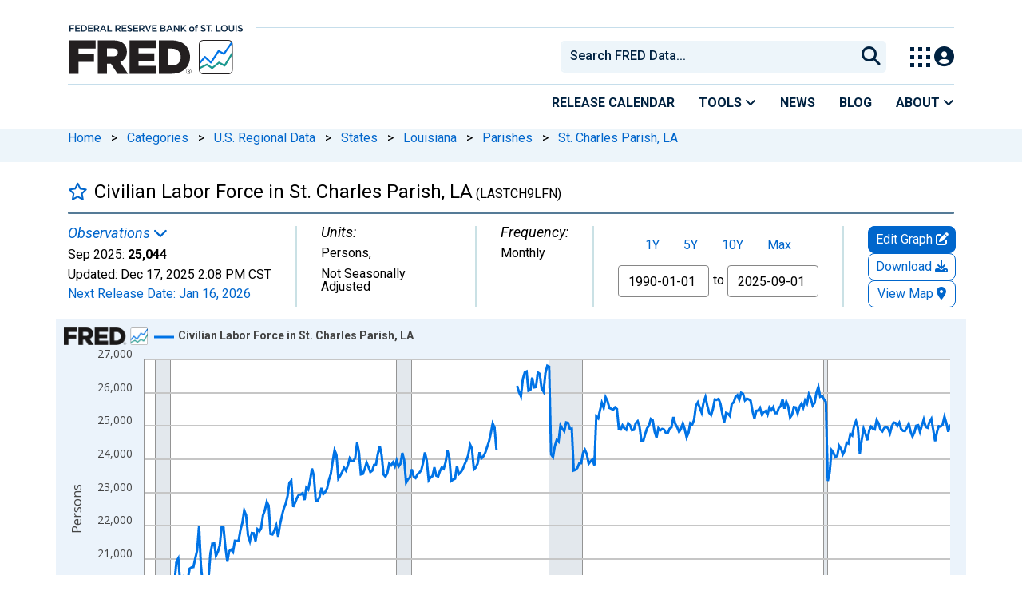

--- FILE ---
content_type: application/javascript
request_url: https://fred.stlouisfed.org/RHpPM09LZ/De-i4yF/R0Y/JGSauh1g/7pOf0VpmctmbcGiEuL/Y3R7TH0B/Www/7Tj4iH0gB
body_size: 162675
content:
(function(){if(typeof Array.prototype.entries!=='function'){Object.defineProperty(Array.prototype,'entries',{value:function(){var index=0;const array=this;return {next:function(){if(index<array.length){return {value:[index,array[index++]],done:false};}else{return {done:true};}},[Symbol.iterator]:function(){return this;}};},writable:true,configurable:true});}}());(function(){FC();Pb8();xx8();var Bd=function zW(JX,zG){'use strict';var JJ=zW;switch(JX){case jO:{dZ.push(TE);var dc=Cc;var Mc=L2()[zc(Vd)](pV,Rk,CE);for(var CV=r7;fW(CV,dc);CV++){Mc+=L2()[zc(kW)](xZ,D6,lX(lX(r7)));dc++;}dZ.pop();}break;case Jn:{dZ.push(rx);G5[hL()[Bk(KN)](bJ,Qx)](function(){return zW.apply(this,[jO,arguments]);},CG);dZ.pop();}break;case xR:{var Ic=function(MX,N7){dZ.push(CW);if(lX(mV)){for(var dW=r7;fW(dW,KX);++dW){if(fW(dW,xc)||YE(dW,Sd)||YE(dW,Hk)||YE(dW,zE[N2])){ON[dW]=BE(N2);}else{ON[dW]=mV[hL()[Bk(r7)].call(null,xN,SV)];mV+=G5[wW()[Cq(Vd)].call(null,gE,OV)][hL()[Bk(TZ)].apply(null,[OL,Yk])](dW);}}}var Uc=XZ(typeof L2()[zc(cJ)],'undefined')?L2()[zc(Vd)](nZ,Rk,Vk):L2()[zc(qW)](Bq,T7,lX(lX(N2)));for(var xh=r7;fW(xh,MX[hL()[Bk(r7)].call(null,xN,SV)]);xh++){var NZ=MX[XZ(typeof L2()[zc(F2)],w7([],[][[]]))?L2()[zc(Xx)].apply(null,[pW,QX,Cx]):L2()[zc(qW)].apply(null,[AS,Kk,HW])](xh);var Fd=vX(gd(N7,KJ),zE[cE]);N7*=zE[JW];N7&=zE[xE];N7+=zE[dL];N7&=zE[tV];var rW=ON[MX[XZ(typeof wW()[Cq(lW)],w7([],[][[]]))?wW()[Cq(rh)](mX,Hk):wW()[Cq(dL)](gZ,O2)](xh)];if(YE(typeof NZ[L2()[zc(rh)](I2,F2,lX(lX({})))],wW()[Cq(tE)](gS,cW))){var Rd=NZ[L2()[zc(rh)].apply(null,[I2,F2,L7])](r7);if(FJ(Rd,zE[Fh])&&fW(Rd,zE[KJ])){rW=ON[Rd];}}if(FJ(rW,r7)){var KV=JG(Fd,mV[hL()[Bk(r7)](xN,SV)]);rW+=KV;rW%=mV[XZ(typeof hL()[Bk(xE)],w7([],[][[]]))?hL()[Bk(r7)].apply(null,[xN,SV]):hL()[Bk(N2)](z2,Ix)];NZ=mV[rW];}Uc+=NZ;}var GV;return dZ.pop(),GV=Uc,GV;};var LL=function(Hd){var Dq=[0x428a2f98,0x71374491,0xb5c0fbcf,0xe9b5dba5,0x3956c25b,0x59f111f1,0x923f82a4,0xab1c5ed5,0xd807aa98,0x12835b01,0x243185be,0x550c7dc3,0x72be5d74,0x80deb1fe,0x9bdc06a7,0xc19bf174,0xe49b69c1,0xefbe4786,0x0fc19dc6,0x240ca1cc,0x2de92c6f,0x4a7484aa,0x5cb0a9dc,0x76f988da,0x983e5152,0xa831c66d,0xb00327c8,0xbf597fc7,0xc6e00bf3,0xd5a79147,0x06ca6351,0x14292967,0x27b70a85,0x2e1b2138,0x4d2c6dfc,0x53380d13,0x650a7354,0x766a0abb,0x81c2c92e,0x92722c85,0xa2bfe8a1,0xa81a664b,0xc24b8b70,0xc76c51a3,0xd192e819,0xd6990624,0xf40e3585,0x106aa070,0x19a4c116,0x1e376c08,0x2748774c,0x34b0bcb5,0x391c0cb3,0x4ed8aa4a,0x5b9cca4f,0x682e6ff3,0x748f82ee,0x78a5636f,0x84c87814,0x8cc70208,0x90befffa,0xa4506ceb,0xbef9a3f7,0xc67178f2];var KW=0x6a09e667;var bc=0xbb67ae85;var nd=0x3c6ef372;var Oq=0xa54ff53a;var gc=0x510e527f;var bV=0x9b05688c;var Jq=0x1f83d9ab;var BN=0x5be0cd19;var kx=CN(Hd);var pG=kx["length"]*8;kx+=G5["String"]["fromCharCode"](0x80);var Wk=kx["length"]/4+2;var Qq=G5["Math"]["ceil"](Wk/16);var PJ=new (G5["Array"])(Qq);for(var WG=0;WG<Qq;WG++){PJ[WG]=new (G5["Array"])(16);for(var PS=0;PS<16;PS++){PJ[WG][PS]=kx["charCodeAt"](WG*64+PS*4)<<24|kx["charCodeAt"](WG*64+PS*4+1)<<16|kx["charCodeAt"](WG*64+PS*4+2)<<8|kx["charCodeAt"](WG*64+PS*4+3)<<0;}}var xW=pG/G5["Math"]["pow"](2,32);PJ[Qq-1][14]=G5["Math"]["floor"](xW);PJ[Qq-1][15]=pG;for(var lE=0;lE<Qq;lE++){var tX=new (G5["Array"])(64);var YW=KW;var Hq=bc;var P7=nd;var RZ=Oq;var XE=gc;var Ed=bV;var LZ=Jq;var z6=BN;for(var Wq=0;Wq<64;Wq++){var BG=void 0,Wc=void 0,FS=void 0,mh=void 0,Ac=void 0,Vh=void 0;if(Wq<16)tX[Wq]=PJ[lE][Wq];else{BG=HZ(tX[Wq-15],7)^HZ(tX[Wq-15],18)^tX[Wq-15]>>>3;Wc=HZ(tX[Wq-2],17)^HZ(tX[Wq-2],19)^tX[Wq-2]>>>10;tX[Wq]=tX[Wq-16]+BG+tX[Wq-7]+Wc;}Wc=HZ(XE,6)^HZ(XE,11)^HZ(XE,25);FS=XE&Ed^~XE&LZ;mh=z6+Wc+FS+Dq[Wq]+tX[Wq];BG=HZ(YW,2)^HZ(YW,13)^HZ(YW,22);Ac=YW&Hq^YW&P7^Hq&P7;Vh=BG+Ac;z6=LZ;LZ=Ed;Ed=XE;XE=RZ+mh>>>0;RZ=P7;P7=Hq;Hq=YW;YW=mh+Vh>>>0;}KW=KW+YW;bc=bc+Hq;nd=nd+P7;Oq=Oq+RZ;gc=gc+XE;bV=bV+Ed;Jq=Jq+LZ;BN=BN+z6;}return [KW>>24&0xff,KW>>16&0xff,KW>>8&0xff,KW&0xff,bc>>24&0xff,bc>>16&0xff,bc>>8&0xff,bc&0xff,nd>>24&0xff,nd>>16&0xff,nd>>8&0xff,nd&0xff,Oq>>24&0xff,Oq>>16&0xff,Oq>>8&0xff,Oq&0xff,gc>>24&0xff,gc>>16&0xff,gc>>8&0xff,gc&0xff,bV>>24&0xff,bV>>16&0xff,bV>>8&0xff,bV&0xff,Jq>>24&0xff,Jq>>16&0xff,Jq>>8&0xff,Jq&0xff,BN>>24&0xff,BN>>16&0xff,BN>>8&0xff,BN&0xff];};var TJ=function(){var kS=UZ();var XN=-1;if(kS["indexOf"]('Trident/7.0')>-1)XN=11;else if(kS["indexOf"]('Trident/6.0')>-1)XN=10;else if(kS["indexOf"]('Trident/5.0')>-1)XN=9;else XN=0;return XN>=9;};var XG=function(){var Nq=hd();var qZ=G5["Object"]["prototype"]["hasOwnProperty"].call(G5["Navigator"]["prototype"],'mediaDevices');var sG=G5["Object"]["prototype"]["hasOwnProperty"].call(G5["Navigator"]["prototype"],'serviceWorker');var rN=! !G5["window"]["browser"];var Zc=typeof G5["ServiceWorker"]==='function';var gG=typeof G5["ServiceWorkerContainer"]==='function';var kV=typeof G5["frames"]["ServiceWorkerRegistration"]==='function';var lx=G5["window"]["location"]&&G5["window"]["location"]["protocol"]==='http:';var qG=Nq&&(!qZ||!sG||!Zc||!rN||!gG||!kV)&&!lx;return qG;};var hd=function(){var l6=UZ();var OS=/(iPhone|iPad).*AppleWebKit(?!.*(Version|CriOS))/i["test"](l6);var px=G5["navigator"]["platform"]==='MacIntel'&&G5["navigator"]["maxTouchPoints"]>1&&/(Safari)/["test"](l6)&&!G5["window"]["MSStream"]&&typeof G5["navigator"]["standalone"]!=='undefined';return OS||px;};var cN=function(HS){var WL=G5["Math"]["floor"](G5["Math"]["random"]()*100000+10000);var KZ=G5["String"](HS*WL);var TX=0;var LW=[];var RV=KZ["length"]>=18?true:false;while(LW["length"]<6){LW["push"](G5["parseInt"](KZ["slice"](TX,TX+2),10));TX=RV?TX+3:TX+2;}var BL=WJ(LW);return [WL,BL];};var AX=function(dx){if(dx===null||dx===undefined){return 0;}var NN=function BW(jZ){return dx["toLowerCase"]()["includes"](jZ["toLowerCase"]());};var b0=0;(rK&&rK["fields"]||[])["some"](function(x9){var Xr=x9["type"];var hY=x9["labels"];if(hY["some"](NN)){b0=b3[Xr];if(x9["extensions"]&&x9["extensions"]["labels"]&&x9["extensions"]["labels"]["some"](function(V0){return dx["toLowerCase"]()["includes"](V0["toLowerCase"]());})){b0=b3[x9["extensions"]["type"]];}return true;}return false;});return b0;};var Jw=function(jI){if(jI===undefined||jI==null){return false;}var wI=function pp(NK){return jI["toLowerCase"]()===NK["toLowerCase"]();};return FK["some"](wI);};var kp=function(MQ){try{var xU=new (G5["Set"])(G5["Object"]["values"](b3));return MQ["split"](';')["some"](function(sY){var Fw=sY["split"](',');var Kz=G5["Number"](Fw[Fw["length"]-1]);return xU["has"](Kz);});}catch(js){return false;}};var Tg=function(tU){var IU='';var UA=0;if(tU==null||G5["document"]["activeElement"]==null){return Qs(zn,["elementFullId",IU,"elementIdType",UA]);}var vl=['id','name','for','placeholder','aria-label','aria-labelledby'];vl["forEach"](function(EI){if(!tU["hasAttribute"](EI)||IU!==''&&UA!==0){return;}var Kg=tU["getAttribute"](EI);if(IU===''&&(Kg!==null||Kg!==undefined)){IU=Kg;}if(UA===0){UA=AX(Kg);}});return Qs(zn,["elementFullId",IU,"elementIdType",UA]);};var Y0=function(zs){var tr;if(zs==null){tr=G5["document"]["activeElement"];}else tr=zs;if(G5["document"]["activeElement"]==null)return -1;var BY=tr["getAttribute"]('name');if(BY==null){var Vp=tr["getAttribute"]('id');if(Vp==null)return -1;else return fM(Vp);}return fM(BY);};var g9=function(rp){var gs=-1;var OK=[];if(! !rp&&typeof rp==='string'&&rp["length"]>0){var np=rp["split"](';');if(np["length"]>1&&np[np["length"]-1]===''){np["pop"]();}gs=G5["Math"]["floor"](G5["Math"]["random"]()*np["length"]);var qA=np[gs]["split"](',');for(var SQ in qA){if(!G5["isNaN"](qA[SQ])&&!G5["isNaN"](G5["parseInt"](qA[SQ],10))){OK["push"](qA[SQ]);}}}else{var Nr=G5["String"](Zl(1,5));var UT='1';var XQ=G5["String"](Zl(20,70));var xM=G5["String"](Zl(100,300));var Qp=G5["String"](Zl(100,300));OK=[Nr,UT,XQ,xM,Qp];}return [gs,OK];};var Iz=function(GK,CK){var sT=typeof GK==='string'&&GK["length"]>0;var BI=!G5["isNaN"](CK)&&(G5["Number"](CK)===-1||WU()<G5["Number"](CK));if(!(sT&&BI)){return false;}var Rw='^([a-fA-F0-9]{31,32})$';return GK["search"](Rw)!==-1;};var vz=function(wh,r9,ls){var OY;do{OY=cT(CP,[wh,r9]);}while(YE(JG(OY,ls),r7));return OY;};var J3=function(C3){dZ.push(Zs);var MI=hd(C3);var dl=G5[hL()[Bk(s9)](n3,Ez)][wW()[Cq(r7)].apply(null,[SJ,kg])][L2()[zc(tE)](BK,wA,Jl)].call(G5[kA()[UI(Wp)](qW,SI,pr,C9)][wW()[Cq(r7)].call(null,SJ,kg)],L2()[zc(mA)](lg,Wp,Jl));var N9=G5[hL()[Bk(s9)].apply(null,[n3,Ez])][wW()[Cq(r7)](SJ,kg)][YE(typeof L2()[zc(Wz)],w7([],[][[]]))?L2()[zc(qW)].call(null,WT,gA,lX(lX({}))):L2()[zc(tE)](BK,wA,kW)].call(G5[XZ(typeof kA()[UI(tV)],'undefined')?kA()[UI(Wp)].call(null,qW,tE,pr,C9):kA()[UI(tV)](Fg,MU,FM,TI)][wW()[Cq(r7)].call(null,SJ,kg)],hL()[Bk(Cx)].apply(null,[AU,sM]));var sU=lX(lX(G5[L2()[zc(Wp)].call(null,ZX,xY,Eg)][XZ(typeof wW()[Cq(cJ)],w7('',[][[]]))?wW()[Cq(r0)].call(null,nI,Wg):wW()[Cq(dL)].apply(null,[TK,dY])]));var fA=YE(typeof G5[hL()[Bk(Rk)].apply(null,[xI,Qw])],wW()[Cq(tE)].apply(null,[wr,cW]));var lr=YE(typeof G5[hL()[Bk(fs)](vK,OA)],XZ(typeof wW()[Cq(ZQ)],w7([],[][[]]))?wW()[Cq(tE)](wr,cW):wW()[Cq(dL)].call(null,KK,mz));var gY=YE(typeof G5[L2()[zc(tp)](RQ,qQ,ZQ)][hL()[Bk(cW)](E3,dE)],wW()[Cq(tE)](wr,cW));var jp=G5[L2()[zc(Wp)](ZX,xY,Qr)][hL()[Bk(xz)].apply(null,[QA,U4])]&&YE(G5[L2()[zc(Wp)].call(null,ZX,xY,Pp)][hL()[Bk(xz)](QA,U4)][wW()[Cq(Sz)](fI,br)],wW()[Cq(NA)](M9,Pp));var d9=MI&&(lX(dl)||lX(N9)||lX(fA)||lX(sU)||lX(lr)||lX(gY))&&lX(jp);var Lp;return dZ.pop(),Lp=d9,Lp;};var Zw=function(XA){var Sl;dZ.push(YM);return Sl=jT()[X9()[I3(qW)].call(null,R3,Jl,Js,zY,dL)](function RM(Rp){dZ.push(TA);while(N2)switch(Rp[g0()[rg(dL)](PA,Cz,mr,xE,TZ)]=Rp[hL()[Bk(lK)](Es,CU)]){case r7:if(W0(hL()[Bk(SI)](Ow,XU),G5[wW()[Cq(bK)].call(null,gp,B9)])){Rp[hL()[Bk(lK)].call(null,Es,CU)]=cE;break;}{var FQ;return FQ=Rp[wW()[Cq(OT)](Ox,nT)](YE(typeof hL()[Bk(OT)],'undefined')?hL()[Bk(N2)](KA,YT):hL()[Bk(bJ)].call(null,Us,vx),null),dZ.pop(),FQ;}case cE:{var ds;return ds=Rp[wW()[Cq(OT)](Ox,nT)](XZ(typeof hL()[Bk(A9)],'undefined')?hL()[Bk(bJ)](Us,vx):hL()[Bk(N2)].apply(null,[RA,TZ]),G5[wW()[Cq(bK)](gp,B9)][hL()[Bk(SI)].apply(null,[Ow,XU])][XZ(typeof wW()[Cq(LM)],'undefined')?wW()[Cq(Fl)].call(null,zT,qp):wW()[Cq(dL)].call(null,UK,xA)](XA)),dZ.pop(),ds;}case JW:case L2()[zc(OT)](gS,Iw,tV):{var Hz;return Hz=Rp[hL()[Bk(r0)](mI,EA)](),dZ.pop(),Hz;}}dZ.pop();},null,null,null,G5[wW()[Cq(Ix)](QY,Gl)]),dZ.pop(),Sl;};var HM=function(){if(lX({})){}else if(lX([])){}else if(lX(lX([]))){return function Yp(M3){dZ.push(rz);var WA=JG(M3[wW()[Cq(lU)](qx,T9)],zE[Vk]);var Vw=WA;var KU=G5[wW()[Cq(Xx)](TM,vK)](G5[wW()[Cq(Vd)](pK,OV)][hL()[Bk(TZ)].call(null,OL,LI)](zE[PA]),Vd);for(var L9=zE[tE];fW(L9,dL);L9++){var dp=JG(G5[wW()[Cq(Xx)](TM,vK)](RK(WA,G5[L2()[zc(s9)].call(null,k1,r7,L7)][L2()[zc(Eg)](YN,QA,lX({}))](Vd,L9)),Vd),Vd);var BM=w7(dp,N2);var gz=sK(dp);Vw=gz(Vw,BM);}var vT;return vT=wg(Vw,KU)[hL()[Bk(Eg)].apply(null,[r0,qY])](),dZ.pop(),vT;};}else{}};var WK=function(){dZ.push(ws);try{var cg=dZ.length;var NQ=lX([]);var kz=VQ();var sp=FY()[hL()[Bk(bK)].apply(null,[n0,zV])](new (G5[hL()[Bk(Fl)].call(null,KX,Pd)])(hL()[Bk(gh)](j0,dS),L2()[zc(Wz)](Rc,Sz,lX(lX(r7)))),X9()[I3(s9)](Kd,cE,Us,bK,cE));var V3=VQ();var FI=wg(V3,kz);var gr;return gr=Qs(zn,[g0()[rg(Fh)].apply(null,[F2,m7,j0,KJ,lX(lX(r7))]),sp,XZ(typeof kA()[UI(JW)],'undefined')?kA()[UI(lW)].apply(null,[cE,YY,Vc,n9]):kA()[UI(tV)].apply(null,[IQ,fs,Wz,L3]),FI]),dZ.pop(),gr;}catch(JK){dZ.splice(wg(cg,N2),Infinity,ws);var B0;return dZ.pop(),B0={},B0;}dZ.pop();};var FY=function(){dZ.push(zU);var zg=G5[hL()[Bk(Qr)](LM,Pz)][L2()[zc(r0)](cU,vI,dL)]?G5[YE(typeof hL()[Bk(tE)],w7([],[][[]]))?hL()[Bk(N2)](nU,FM):hL()[Bk(Qr)].call(null,LM,Pz)][L2()[zc(r0)](cU,vI,Qr)]:BE(N2);var CA=G5[hL()[Bk(Qr)].apply(null,[LM,Pz])][YE(typeof wW()[Cq(Pp)],w7([],[][[]]))?wW()[Cq(dL)].call(null,Rk,kY):wW()[Cq(TT)](TQ,Wz)]?G5[hL()[Bk(Qr)](LM,Pz)][wW()[Cq(TT)].apply(null,[TQ,Wz])]:BE(zE[cJ]);var w9=G5[wW()[Cq(bK)].call(null,CY,B9)][hL()[Bk(RY)](kr,CL)]?G5[wW()[Cq(bK)].apply(null,[CY,B9])][YE(typeof hL()[Bk(Bs)],w7('',[][[]]))?hL()[Bk(N2)].call(null,UQ,gE):hL()[Bk(RY)](kr,CL)]:BE(N2);var nA=G5[wW()[Cq(bK)].call(null,CY,B9)][hL()[Bk(Vl)].call(null,JA,bl)]?G5[wW()[Cq(bK)](CY,B9)][hL()[Bk(Vl)](JA,bl)]():BE(UF[kA()[UI(Pp)](JW,Vk,mg,M9)]());var Rr=G5[wW()[Cq(bK)].call(null,CY,B9)][hL()[Bk(Pg)](h9,bw)]?G5[wW()[Cq(bK)].call(null,CY,B9)][hL()[Bk(Pg)](h9,bw)]:BE(N2);var DA=BE(zE[cJ]);var S3=[L2()[zc(Vd)](rQ,Rk,Dh),DA,Gg()[Gp(KJ)].call(null,F0,AT,Qr,JW,gh,Ow),cT(zn,[]),cT(r8,[]),cT(Ef,[]),cT(Jn,[]),cT(Q1,[]),cT(VB,[]),zg,CA,w9,nA,Rr];var Fz;return Fz=S3[X9()[I3(dL)](H9,lW,UK,Xx,xE)](YE(typeof wW()[Cq(lK)],w7('',[][[]]))?wW()[Cq(dL)](Os,MA):wW()[Cq(Xp)](fp,VT)),dZ.pop(),Fz;};var AA=function(){dZ.push(Qz);var m9;return m9=RI(Bn,[G5[L2()[zc(Wp)].call(null,ZE,xY,lX(lX([])))]]),dZ.pop(),m9;};var BA=function(){dZ.push(Ew);var Zz=[v3,J0];var zr=Jg(As);if(XZ(zr,lX(Bn))){try{var dA=dZ.length;var vr=lX([]);var k9=G5[XZ(typeof wW()[Cq(SI)],w7([],[][[]]))?wW()[Cq(k0)].apply(null,[QQ,gQ]):wW()[Cq(dL)](KM,UK)](zr)[wW()[Cq(bz)].call(null,jK,UK)](YE(typeof L2()[zc(cK)],w7('',[][[]]))?L2()[zc(qW)](JY,cJ,Ix):L2()[zc(xz)](Rg,jz,MU));if(FJ(k9[hL()[Bk(r7)].call(null,xN,nI)],zE[bz])){var S9=G5[wW()[Cq(Xx)].call(null,Y9,vK)](k9[UF[hL()[Bk(k3)](fT,mw)]()],UF[wW()[Cq(FT)](rx,Iw)]());S9=G5[hL()[Bk(Dh)](kw,xl)](S9)?v3:S9;Zz[zE[tE]]=S9;}}catch(ST){dZ.splice(wg(dA,N2),Infinity,Ew);}}var F9;return dZ.pop(),F9=Zz,F9;};var vg=function(){dZ.push(GT);var fr=[BE(N2),BE(N2)];var NU=Jg(sQ);if(XZ(NU,lX(lX(zn)))){try{var XM=dZ.length;var MM=lX(Bn);var gg=G5[wW()[Cq(k0)](zJ,gQ)](NU)[wW()[Cq(bz)].call(null,vN,UK)](XZ(typeof L2()[zc(FT)],'undefined')?L2()[zc(xz)].call(null,QL,jz,lX(lX(r7))):L2()[zc(qW)].apply(null,[rQ,Bp,bJ]));if(FJ(gg[XZ(typeof hL()[Bk(ZU)],w7('',[][[]]))?hL()[Bk(r7)].call(null,xN,gN):hL()[Bk(N2)].call(null,Xw,Ng)],xE)){var XI=G5[wW()[Cq(Xx)](jV,vK)](gg[N2],Vd);var VK=G5[wW()[Cq(Xx)].apply(null,[jV,vK])](gg[JW],Vd);XI=G5[hL()[Bk(Dh)].apply(null,[kw,BJ])](XI)?BE(UF[kA()[UI(Pp)].apply(null,[JW,Xp,zN,M9])]()):XI;VK=G5[hL()[Bk(Dh)](kw,BJ)](VK)?BE(N2):VK;fr=[VK,XI];}}catch(z3){dZ.splice(wg(XM,N2),Infinity,GT);}}var dK;return dZ.pop(),dK=fr,dK;};var Kr=function(){dZ.push(Pl);var F3=XZ(typeof L2()[zc(L7)],w7([],[][[]]))?L2()[zc(Vd)](r2,Rk,Vk):L2()[zc(qW)].call(null,xc,j9,A9);var lA=Jg(sQ);if(lA){try{var I0=dZ.length;var jw=lX({});var vw=G5[wW()[Cq(k0)](MW,gQ)](lA)[wW()[Cq(bz)](mx,UK)](L2()[zc(xz)].call(null,xS,jz,xz));F3=vw[zE[tE]];}catch(dQ){dZ.splice(wg(I0,N2),Infinity,Pl);}}var dT;return dZ.pop(),dT=F3,dT;};var bU=function(){var ZK=Jg(sQ);dZ.push(Dg);if(ZK){try{var BU=dZ.length;var rI=lX(Bn);var Z0=G5[XZ(typeof wW()[Cq(Tr)],w7([],[][[]]))?wW()[Cq(k0)](pI,gQ):wW()[Cq(dL)].apply(null,[jA,v0])](ZK)[XZ(typeof wW()[Cq(Ow)],w7('',[][[]]))?wW()[Cq(bz)].call(null,nV,UK):wW()[Cq(dL)](O9,mY)](L2()[zc(xz)](jk,jz,lX(lX(r7))));if(FJ(Z0[YE(typeof hL()[Bk(L7)],'undefined')?hL()[Bk(N2)].call(null,zw,CI):hL()[Bk(r7)](xN,sx)],KJ)){var Jr=G5[wW()[Cq(Xx)].call(null,Sx,vK)](Z0[zE[A9]],Vd);var Up;return Up=G5[hL()[Bk(Dh)].call(null,kw,Jx)](Jr)||YE(Jr,BE(N2))?BE(N2):Jr,dZ.pop(),Up;}}catch(Cr){dZ.splice(wg(BU,N2),Infinity,Dg);var r3;return dZ.pop(),r3=BE(N2),r3;}}var PM;return dZ.pop(),PM=BE(zE[cJ]),PM;};var H0=function(){var Az=Jg(sQ);dZ.push(qM);if(Az){try{var kU=dZ.length;var Wr=lX(lX(zn));var dM=G5[wW()[Cq(k0)].call(null,Vz,gQ)](Az)[wW()[Cq(bz)].apply(null,[TE,UK])](YE(typeof L2()[zc(AK)],'undefined')?L2()[zc(qW)](Vr,Ir,Vk):L2()[zc(xz)](Er,jz,OL));if(YE(dM[hL()[Bk(r7)].call(null,xN,bY)],KJ)){var rr;return dZ.pop(),rr=dM[tV],rr;}}catch(dr){dZ.splice(wg(kU,N2),Infinity,qM);var qT;return dZ.pop(),qT=null,qT;}}var K3;return dZ.pop(),K3=null,K3;};var DU=function(Q3,xw){dZ.push(kT);for(var nl=r7;fW(nl,xw[hL()[Bk(r7)].apply(null,[xN,qU])]);nl++){var OQ=xw[nl];OQ[wW()[Cq(Wp)](L0,Wp)]=OQ[wW()[Cq(Wp)](L0,Wp)]||lX([]);OQ[YE(typeof g0()[rg(lW)],'undefined')?g0()[rg(JW)].call(null,fs,U9,Nz,HT,hz):g0()[rg(cE)](IT,K0,cQ,Yg,bI)]=lX(zn);if(W0(Gg()[Gp(r7)](ms,GA,ZQ,dL,lX(lX([])),fs),OQ))OQ[YE(typeof wW()[Cq(gh)],'undefined')?wW()[Cq(dL)](Lg,Cg):wW()[Cq(cJ)].call(null,OI,bz)]=lX(lX([]));G5[hL()[Bk(s9)].call(null,n3,YQ)][L2()[zc(f3)].apply(null,[Op,bQ,YY])](Q3,UU(OQ[g0()[rg(Yg)](Yg,zz,MA,JW,lX(lX(r7)))]),OQ);}dZ.pop();};var m3=function(VU,nz,Pr){dZ.push(f0);if(nz)DU(VU[wW()[Cq(r7)](GS,kg)],nz);if(Pr)DU(VU,Pr);G5[hL()[Bk(s9)].call(null,n3,Gs)][L2()[zc(f3)].apply(null,[Yz,bQ,kg])](VU,wW()[Cq(r7)].apply(null,[GS,kg]),Qs(zn,[wW()[Cq(cJ)](lZ,bz),lX([])]));var P0;return dZ.pop(),P0=VU,P0;};var UU=function(QK){dZ.push(LU);var vp=W3(QK,hL()[Bk(Uz)].call(null,Tw,hV));var nr;return nr=kK(wW()[Cq(cK)](B7,OL),Lz(vp))?vp:G5[wW()[Cq(Vd)](rQ,OV)](vp),dZ.pop(),nr;};var W3=function(g3,LQ){dZ.push(p0);if(c9(YE(typeof L2()[zc(Vk)],w7('',[][[]]))?L2()[zc(qW)](t9,Uw,tp):L2()[zc(TZ)](Ur,JW,nK),Lz(g3))||lX(g3)){var Np;return dZ.pop(),Np=g3,Np;}var p3=g3[G5[wW()[Cq(lW)](B7,Ug)][hL()[Bk(kQ)].call(null,D6,t3)]];if(XZ(tM(zE[tE]),p3)){var AY=p3.call(g3,LQ||g0()[rg(r7)](hz,GY,Hl,Fh,Jl));if(c9(L2()[zc(TZ)](Ur,JW,xE),Lz(AY))){var qs;return dZ.pop(),qs=AY,qs;}throw new (G5[X9()[I3(cE)](VY,nY,YI,ZU,qW)])(wW()[Cq(Hs)](SA,Mw));}var WI;return WI=(YE(hL()[Bk(Uz)](Tw,cl),LQ)?G5[wW()[Cq(Vd)](vI,OV)]:G5[hL()[Bk(bz)](lY,JA)])(g3),dZ.pop(),WI;};var Jz=function(Cs){dZ.push(jg);if(lX(Cs)){xs=Rk;Fs=DM;jh=PA;EQ=f3;xK=f3;Ig=zE[Xp];nQ=UF[XZ(typeof wW()[Cq(rh)],'undefined')?wW()[Cq(CM)](qk,Ew):wW()[Cq(dL)](mI,TU)]();vQ=f3;Ww=f3;}dZ.pop();};var KI=function(){dZ.push(qU);U0=YE(typeof L2()[zc(IA)],w7([],[][[]]))?L2()[zc(qW)].apply(null,[WQ,Ls,zA]):L2()[zc(Vd)].apply(null,[jg,Rk,Rk]);mT=r7;w3=r7;Hp=r7;Ps=L2()[zc(Vd)].apply(null,[jg,Rk,lX(lX(r7))]);QI=zE[tE];Kw=r7;qK=r7;rw=XZ(typeof L2()[zc(xE)],w7([],[][[]]))?L2()[zc(Vd)].call(null,jg,Rk,lX(r7)):L2()[zc(qW)](OU,Qw,lX({}));q9=r7;EY=r7;fg=r7;DT=r7;Aw=r7;dZ.pop();zp=r7;};var Sg=function(){b9=r7;dZ.push(tT);rs=L2()[zc(Vd)](q3,Rk,Wz);MT={};SM=L2()[zc(Vd)](q3,Rk,r7);mM=r7;dZ.pop();RU=r7;};var Rz=function(HA,KY,hM){dZ.push(J9);try{var Ip=dZ.length;var EM=lX([]);var YA=r7;var kl=lX({});if(XZ(KY,N2)&&FJ(w3,jh)){if(lX(PY[Gg()[Gp(Wp)].call(null,Fl,Fp,OT,Ow,cW,cw)])){kl=lX(lX(Bn));PY[YE(typeof Gg()[Gp(KJ)],w7(L2()[zc(Vd)](cM,Rk,Cx),[][[]]))?Gg()[Gp(Vd)](q3,FM,s9,LK,gw,tE):Gg()[Gp(Wp)](Fl,Fp,lX([]),Ow,TT,LM)]=lX(zn);}var qz;return qz=Qs(zn,[L2()[zc(Qr)].call(null,KQ,FA,nY),YA,wW()[Cq(k3)].call(null,Bg,n3),kl,L2()[zc(RY)](dg,HY,zY),mT]),dZ.pop(),qz;}if(YE(KY,N2)&&fW(mT,Fs)||XZ(KY,N2)&&fW(w3,jh)){var pQ=HA?HA:G5[L2()[zc(Wp)].call(null,Fx,xY,bs)][wW()[Cq(IA)].call(null,xd,VY)];var z0=BE(zE[cJ]);var UY=BE(N2);if(pQ&&pQ[L2()[zc(Vl)](hh,O9,Vd)]&&pQ[wW()[Cq(kQ)].call(null,FM,jz)]){z0=G5[L2()[zc(s9)](Ds,r7,Gw)][hL()[Bk(V9)](gI,Q2)](pQ[XZ(typeof L2()[zc(LM)],w7('',[][[]]))?L2()[zc(Vl)].apply(null,[hh,O9,gh]):L2()[zc(qW)].apply(null,[xQ,HQ,TZ])]);UY=G5[L2()[zc(s9)].apply(null,[Ds,r7,lX(lX({}))])][XZ(typeof hL()[Bk(N2)],w7([],[][[]]))?hL()[Bk(V9)](gI,Q2):hL()[Bk(N2)].apply(null,[KT,YK])](pQ[wW()[Cq(kQ)](FM,jz)]);}else if(pQ&&pQ[hL()[Bk(GI)].apply(null,[EU,O3])]&&pQ[wW()[Cq(Bz)].call(null,Dk,CT)]){z0=G5[XZ(typeof L2()[zc(Ow)],w7('',[][[]]))?L2()[zc(s9)].apply(null,[Ds,r7,lX(lX({}))]):L2()[zc(qW)](Br,hT,Pg)][hL()[Bk(V9)](gI,Q2)](pQ[hL()[Bk(GI)](EU,O3)]);UY=G5[L2()[zc(s9)](Ds,r7,bJ)][hL()[Bk(V9)](gI,Q2)](pQ[wW()[Cq(Bz)](Dk,CT)]);}var pA=pQ[g0()[rg(s9)](bs,D0,G3,qW,KJ)];if(kK(pA,null))pA=pQ[L2()[zc(Pg)](T2,Js,kw)];var tl=Y0(pA);YA=wg(VQ(),hM);var N3=L2()[zc(Vd)].call(null,cM,Rk,Tr)[YE(typeof L2()[zc(Bs)],w7([],[][[]]))?L2()[zc(qW)](mr,ww,nY):L2()[zc(cw)](JQ,KM,Uh)](DT,L2()[zc(D9)].apply(null,[xL,Cl,tp]))[L2()[zc(cw)](JQ,KM,bI)](KY,L2()[zc(D9)](xL,Cl,RY))[L2()[zc(cw)](JQ,KM,lU)](YA,L2()[zc(D9)].call(null,xL,Cl,L7))[L2()[zc(cw)](JQ,KM,OT)](z0,L2()[zc(D9)](xL,Cl,IT))[L2()[zc(cw)](JQ,KM,Eg)](UY);if(XZ(KY,N2)){N3=L2()[zc(Vd)](cM,Rk,zA)[XZ(typeof L2()[zc(lQ)],w7('',[][[]]))?L2()[zc(cw)].call(null,JQ,KM,SI):L2()[zc(qW)](bp,tT,lX({}))](N3,YE(typeof L2()[zc(Uz)],w7('',[][[]]))?L2()[zc(qW)](Cx,pz,TZ):L2()[zc(D9)].call(null,xL,Cl,lX(lX(N2))))[L2()[zc(cw)](JQ,KM,rh)](tl);var l0=c9(typeof pQ[kA()[UI(PA)](dL,tE,XY,r7)],wW()[Cq(Pp)].apply(null,[LA,Pw]))?pQ[kA()[UI(PA)].call(null,dL,tE,XY,r7)]:pQ[hL()[Bk(PU)](Xp,Yz)];if(c9(l0,null)&&XZ(l0,N2))N3=L2()[zc(Vd)](cM,Rk,lX({}))[YE(typeof L2()[zc(mA)],w7([],[][[]]))?L2()[zc(qW)](zK,GU,Ix):L2()[zc(cw)](JQ,KM,fs)](N3,L2()[zc(D9)].apply(null,[xL,Cl,KJ]))[YE(typeof L2()[zc(Fl)],w7('',[][[]]))?L2()[zc(qW)](pT,I9,w0):L2()[zc(cw)].call(null,JQ,KM,bz)](l0);}if(c9(typeof pQ[hL()[Bk(hT)](zA,hA)],wW()[Cq(Pp)](LA,Pw))&&YE(pQ[XZ(typeof hL()[Bk(AK)],w7('',[][[]]))?hL()[Bk(hT)](zA,hA):hL()[Bk(N2)].call(null,jQ,D0)],lX(lX(zn))))N3=L2()[zc(Vd)](cM,Rk,lX(lX({})))[L2()[zc(cw)](JQ,KM,kg)](N3,hL()[Bk(v0)].call(null,VI,Vz));N3=L2()[zc(Vd)](cM,Rk,mA)[L2()[zc(cw)](JQ,KM,fs)](N3,wW()[Cq(Xp)](hU,VT));Hp=w7(w7(w7(w7(w7(Hp,DT),KY),YA),z0),UY);U0=w7(U0,N3);}if(YE(KY,N2))mT++;else w3++;DT++;var rM;return rM=Qs(zn,[L2()[zc(Qr)](KQ,FA,lX(N2)),YA,wW()[Cq(k3)](Bg,n3),kl,L2()[zc(RY)](dg,HY,KM),mT]),dZ.pop(),rM;}catch(PQ){dZ.splice(wg(Ip,N2),Infinity,J9);}dZ.pop();};var JM=function(Kp,Nw,zI){dZ.push(Lw);try{var z9=dZ.length;var rU=lX(lX(zn));var sr=Kp?Kp:G5[L2()[zc(Wp)](FL,xY,Vd)][wW()[Cq(IA)].call(null,EJ,VY)];var SY=r7;var X0=BE(N2);var Hr=UF[kA()[UI(Pp)].call(null,JW,SI,ng,M9)]();var PK=lX(Bn);if(FJ(mM,xs)){if(lX(PY[XZ(typeof Gg()[Gp(dL)],'undefined')?Gg()[Gp(Wp)](Fl,B3,lX([]),Ow,bJ,r0):Gg()[Gp(Vd)](f9,AI,lX(lX(r7)),DY,lX(lX({})),KM)])){PK=lX(zn);PY[YE(typeof Gg()[Gp(sw)],w7([],[][[]]))?Gg()[Gp(Vd)](hs,YY,Fl,Bg,tE,KM):Gg()[Gp(Wp)](Fl,B3,Sz,Ow,hz,Iw)]=lX(lX([]));}var Cp;return Cp=Qs(zn,[L2()[zc(Qr)](KG,FA,lX(r7)),SY,L2()[zc(KM)].call(null,Nk,d0,kw),X0,wW()[Cq(k3)].apply(null,[US,n3]),PK]),dZ.pop(),Cp;}if(fW(mM,xs)&&sr&&XZ(sr[wW()[Cq(GI)](K2,tI)],undefined)){X0=sr[wW()[Cq(GI)](K2,tI)];var Kh=sr[L2()[zc(DM)](dN,A3,nY)];var GQ=sr[hL()[Bk(Ns)](xY,KL)]?N2:r7;var jM=sr[hL()[Bk(QA)](cJ,Y7)]?N2:UF[hL()[Bk(Ix)].call(null,B9,Gx)]();var cA=sr[wW()[Cq(PU)].apply(null,[Bw,NT])]?zE[cJ]:r7;var Yw=sr[wW()[Cq(hT)](Tx,hr)]?N2:UF[hL()[Bk(Ix)].apply(null,[B9,Gx])]();var ql=w7(w7(w7(Ag(GQ,zE[qW]),Ag(jM,xE)),Ag(cA,cE)),Yw);SY=wg(VQ(),zI);var JT=Y0(null);var Ar=r7;if(Kh&&X0){if(XZ(Kh,r7)&&XZ(X0,zE[tE])&&XZ(Kh,X0))X0=BE(zE[cJ]);else X0=XZ(X0,r7)?X0:Kh;}if(YE(jM,r7)&&YE(cA,r7)&&YE(Yw,r7)&&wp(X0,xc)){if(YE(Nw,JW)&&FJ(X0,xc)&&gM(X0,QA))X0=BE(cE);else if(FJ(X0,cw)&&gM(X0,ZU))X0=BE(JW);else if(FJ(X0,qQ)&&gM(X0,hT))X0=BE(xE);else X0=BE(UF[hL()[Bk(k3)](fT,mW)]());}if(XZ(JT,Zr)){ss=r7;Zr=JT;}else ss=w7(ss,zE[cJ]);var xg=Qg(X0);if(YE(xg,r7)){var bA=L2()[zc(Vd)](CQ,Rk,AK)[L2()[zc(cw)](EL,KM,lX(lX({})))](mM,L2()[zc(D9)](q7,Cl,Pg))[L2()[zc(cw)].call(null,EL,KM,bI)](Nw,L2()[zc(D9)].call(null,q7,Cl,lz))[L2()[zc(cw)](EL,KM,Gw)](SY,L2()[zc(D9)](q7,Cl,kw))[L2()[zc(cw)](EL,KM,Jl)](X0,L2()[zc(D9)](q7,Cl,bz))[XZ(typeof L2()[zc(OV)],'undefined')?L2()[zc(cw)](EL,KM,KM):L2()[zc(qW)].call(null,Wl,gK,Xx)](Ar,L2()[zc(D9)].call(null,q7,Cl,SI))[L2()[zc(cw)].apply(null,[EL,KM,YY])](ql,XZ(typeof L2()[zc(Eg)],w7([],[][[]]))?L2()[zc(D9)](q7,Cl,Yg):L2()[zc(qW)](KK,ms,ZQ))[XZ(typeof L2()[zc(fs)],w7([],[][[]]))?L2()[zc(cw)].call(null,EL,KM,tV):L2()[zc(qW)].apply(null,[Op,B9,Vd])](JT);if(XZ(typeof sr[hL()[Bk(hT)](zA,hp)],wW()[Cq(Pp)](Yq,Pw))&&YE(sr[hL()[Bk(hT)].apply(null,[zA,hp])],lX({})))bA=L2()[zc(Vd)].call(null,CQ,Rk,Qr)[L2()[zc(cw)].call(null,EL,KM,KM)](bA,L2()[zc(ET)].apply(null,[DS,gQ,bI]));bA=L2()[zc(Vd)](CQ,Rk,lX(N2))[L2()[zc(cw)].apply(null,[EL,KM,RY])](bA,wW()[Cq(Xp)].call(null,HX,VT));SM=w7(SM,bA);RU=w7(w7(w7(w7(w7(w7(RU,mM),Nw),SY),X0),ql),JT);}else Hr=r7;}if(Hr&&sr&&sr[wW()[Cq(GI)](K2,tI)]){mM++;}var c0;return c0=Qs(zn,[L2()[zc(Qr)].call(null,KG,FA,KJ),SY,L2()[zc(KM)].call(null,Nk,d0,lK),X0,wW()[Cq(k3)](US,n3),PK]),dZ.pop(),c0;}catch(lh){dZ.splice(wg(z9,N2),Infinity,Lw);}dZ.pop();};var vU=function(c3,zh,Yh,Xz,lI){dZ.push(Tp);try{var fY=dZ.length;var kM=lX(lX(zn));var mK=lX({});var Is=zE[tE];var Z3=wW()[Cq(KJ)](TS,QT);var vs=Yh;var fQ=Xz;if(YE(zh,N2)&&fW(q9,Ig)||XZ(zh,N2)&&fW(EY,nQ)){var vY=c3?c3:G5[L2()[zc(Wp)].apply(null,[gL,xY,s9])][wW()[Cq(IA)](VS,VY)];var Rl=BE(N2),pU=BE(N2);if(vY&&vY[L2()[zc(Vl)].call(null,ZZ,O9,Vk)]&&vY[wW()[Cq(kQ)].apply(null,[l7,jz])]){Rl=G5[L2()[zc(s9)](tZ,r7,Dh)][hL()[Bk(V9)](gI,KE)](vY[L2()[zc(Vl)](ZZ,O9,Qr)]);pU=G5[L2()[zc(s9)](tZ,r7,lX(lX(r7)))][hL()[Bk(V9)].apply(null,[gI,KE])](vY[wW()[Cq(kQ)].apply(null,[l7,jz])]);}else if(vY&&vY[hL()[Bk(GI)](EU,mQ)]&&vY[wW()[Cq(Bz)].apply(null,[Xc,CT])]){Rl=G5[YE(typeof L2()[zc(bK)],'undefined')?L2()[zc(qW)](cz,TY,bK):L2()[zc(s9)](tZ,r7,lK)][XZ(typeof hL()[Bk(ZQ)],'undefined')?hL()[Bk(V9)](gI,KE):hL()[Bk(N2)](sz,Ol)](vY[hL()[Bk(GI)].apply(null,[EU,mQ])]);pU=G5[L2()[zc(s9)].apply(null,[tZ,r7,rh])][hL()[Bk(V9)].apply(null,[gI,KE])](vY[wW()[Cq(Bz)](Xc,CT)]);}else if(vY&&vY[XZ(typeof Dr()[cr(tE)],w7([],[][[]]))?Dr()[cr(Pp)].apply(null,[Fh,KJ,Q9,xY]):Dr()[cr(sw)].apply(null,[lT,cW,sI,QM])]&&YE(tK(vY[XZ(typeof Dr()[cr(JW)],w7(L2()[zc(Vd)](CY,Rk,NA),[][[]]))?Dr()[cr(Pp)](Fh,Eg,Q9,xY):Dr()[cr(sw)](NI,Qr,NM,ml)]),L2()[zc(TZ)](nN,JW,lX(lX([]))))){if(wp(vY[Dr()[cr(Pp)](Fh,Vd,Q9,xY)][YE(typeof hL()[Bk(cJ)],w7('',[][[]]))?hL()[Bk(N2)](lM,WY):hL()[Bk(r7)](xN,kL)],r7)){var Bl=vY[Dr()[cr(Pp)](Fh,Hk,Q9,xY)][zE[tE]];if(Bl&&Bl[L2()[zc(Vl)](ZZ,O9,Iw)]&&Bl[wW()[Cq(kQ)].call(null,l7,jz)]){Rl=G5[YE(typeof L2()[zc(xc)],w7('',[][[]]))?L2()[zc(qW)].call(null,rT,WM,tE):L2()[zc(s9)](tZ,r7,kg)][hL()[Bk(V9)](gI,KE)](Bl[L2()[zc(Vl)](ZZ,O9,kg)]);pU=G5[L2()[zc(s9)](tZ,r7,ZU)][hL()[Bk(V9)](gI,KE)](Bl[wW()[Cq(kQ)](l7,jz)]);}else if(Bl&&Bl[hL()[Bk(GI)](EU,mQ)]&&Bl[YE(typeof wW()[Cq(Ns)],w7('',[][[]]))?wW()[Cq(dL)](qM,zM):wW()[Cq(Bz)](Xc,CT)]){Rl=G5[L2()[zc(s9)](tZ,r7,qW)][XZ(typeof hL()[Bk(Ow)],w7('',[][[]]))?hL()[Bk(V9)](gI,KE):hL()[Bk(N2)](PT,BT)](Bl[hL()[Bk(GI)](EU,mQ)]);pU=G5[L2()[zc(s9)].call(null,tZ,r7,lX(lX(N2)))][hL()[Bk(V9)](gI,KE)](Bl[YE(typeof wW()[Cq(jz)],w7([],[][[]]))?wW()[Cq(dL)](Lr,UQ):wW()[Cq(Bz)](Xc,CT)]);}Z3=L2()[zc(xE)].apply(null,[mL,Xp,L7]);}else{mK=lX(lX({}));}}if(lX(mK)){Is=wg(VQ(),lI);var Xs=L2()[zc(Vd)].apply(null,[CY,Rk,Wz])[L2()[zc(cw)].apply(null,[Yx,KM,Iw])](zp,L2()[zc(D9)].apply(null,[SS,Cl,lK]))[L2()[zc(cw)].apply(null,[Yx,KM,Pp])](zh,L2()[zc(D9)](SS,Cl,lX([])))[L2()[zc(cw)](Yx,KM,bJ)](Is,L2()[zc(D9)](SS,Cl,gw))[L2()[zc(cw)](Yx,KM,bI)](Rl,L2()[zc(D9)](SS,Cl,Fr))[L2()[zc(cw)].call(null,Yx,KM,lX(N2))](pU,L2()[zc(D9)].call(null,SS,Cl,nK))[L2()[zc(cw)](Yx,KM,dL)](Z3);if(c9(typeof vY[hL()[Bk(hT)].apply(null,[zA,II])],wW()[Cq(Pp)].apply(null,[Pq,Pw]))&&YE(vY[hL()[Bk(hT)].apply(null,[zA,II])],lX({})))Xs=L2()[zc(Vd)](CY,Rk,bJ)[YE(typeof L2()[zc(Rk)],w7([],[][[]]))?L2()[zc(qW)].call(null,AK,Ih,RY):L2()[zc(cw)](Yx,KM,tV)](Xs,L2()[zc(ET)](UW,gQ,xc));rw=L2()[zc(Vd)].apply(null,[CY,Rk,Ow])[L2()[zc(cw)](Yx,KM,tp)](w7(rw,Xs),wW()[Cq(Xp)].apply(null,[PV,VT]));fg=w7(w7(w7(w7(w7(fg,zp),zh),Is),Rl),pU);if(YE(zh,zE[cJ]))q9++;else EY++;zp++;vs=UF[hL()[Bk(Ix)].apply(null,[B9,QO])]();fQ=r7;}}var dI;return dI=Qs(zn,[L2()[zc(Qr)](XW,FA,xz),Is,L2()[zc(gU)](ps,zA,Pp),vs,hL()[Bk(KX)](Ms,MV),fQ,hL()[Bk(Cw)].call(null,YI,BZ),mK]),dZ.pop(),dI;}catch(Y3){dZ.splice(wg(fY,N2),Infinity,Tp);}dZ.pop();};var qw=function(fz,xr,O0){dZ.push(xQ);try{var gT=dZ.length;var pg=lX(Bn);var qg=r7;var Rs=lX([]);if(YE(xr,N2)&&fW(QI,EQ)||XZ(xr,N2)&&fW(Kw,xK)){var HK=fz?fz:G5[L2()[zc(Wp)].call(null,O7,xY,lX({}))][wW()[Cq(IA)](rq,VY)];if(HK&&XZ(HK[wW()[Cq(v0)].apply(null,[YX,xI])],L2()[zc(F0)](mY,cw,f3))){Rs=lX(lX({}));var GM=BE(UF[kA()[UI(Pp)](JW,kw,dU,M9)]());var Ks=BE(N2);if(HK&&HK[YE(typeof L2()[zc(Bz)],w7('',[][[]]))?L2()[zc(qW)](Ws,Ys,nY):L2()[zc(Vl)](vW,O9,CE)]&&HK[wW()[Cq(kQ)](fx,jz)]){GM=G5[YE(typeof L2()[zc(kw)],'undefined')?L2()[zc(qW)](K0,zA,Cx):L2()[zc(s9)](Ex,r7,lX([]))][hL()[Bk(V9)].call(null,gI,Uq)](HK[L2()[zc(Vl)](vW,O9,fs)]);Ks=G5[L2()[zc(s9)].apply(null,[Ex,r7,PA])][YE(typeof hL()[Bk(k3)],w7('',[][[]]))?hL()[Bk(N2)](MY,vA):hL()[Bk(V9)](gI,Uq)](HK[wW()[Cq(kQ)].call(null,fx,jz)]);}else if(HK&&HK[hL()[Bk(GI)](EU,DK)]&&HK[wW()[Cq(Bz)].call(null,OG,CT)]){GM=G5[L2()[zc(s9)].call(null,Ex,r7,A9)][YE(typeof hL()[Bk(kW)],'undefined')?hL()[Bk(N2)](ZA,sg):hL()[Bk(V9)](gI,Uq)](HK[hL()[Bk(GI)].apply(null,[EU,DK])]);Ks=G5[L2()[zc(s9)].apply(null,[Ex,r7,HW])][hL()[Bk(V9)].call(null,gI,Uq)](HK[wW()[Cq(Bz)].apply(null,[OG,CT])]);}qg=wg(VQ(),O0);var tQ=L2()[zc(Vd)].apply(null,[wT,Rk,r0])[XZ(typeof L2()[zc(rh)],w7('',[][[]]))?L2()[zc(cw)].apply(null,[cS,KM,OT]):L2()[zc(qW)].apply(null,[Cc,cp,Pg])](Aw,XZ(typeof L2()[zc(qQ)],w7('',[][[]]))?L2()[zc(D9)].apply(null,[Rx,Cl,Gw]):L2()[zc(qW)].call(null,hg,W9,A9))[L2()[zc(cw)].apply(null,[cS,KM,lX({})])](xr,L2()[zc(D9)].call(null,Rx,Cl,r7))[YE(typeof L2()[zc(HW)],'undefined')?L2()[zc(qW)].call(null,Sw,LY,MU):L2()[zc(cw)](cS,KM,Tr)](qg,L2()[zc(D9)].call(null,Rx,Cl,gh))[L2()[zc(cw)](cS,KM,ZQ)](GM,L2()[zc(D9)].apply(null,[Rx,Cl,CE]))[L2()[zc(cw)](cS,KM,cK)](Ks);if(XZ(typeof HK[hL()[Bk(hT)].apply(null,[zA,Ep])],wW()[Cq(Pp)].apply(null,[lZ,Pw]))&&YE(HK[hL()[Bk(hT)].call(null,zA,Ep)],lX(lX(zn))))tQ=L2()[zc(Vd)](wT,Rk,kw)[L2()[zc(cw)].call(null,cS,KM,bs)](tQ,L2()[zc(ET)].call(null,VN,gQ,LM));qK=w7(w7(w7(w7(w7(qK,Aw),xr),qg),GM),Ks);Ps=L2()[zc(Vd)](wT,Rk,Sd)[L2()[zc(cw)].call(null,cS,KM,lz)](w7(Ps,tQ),wW()[Cq(Xp)].call(null,xJ,VT));if(YE(xr,UF[kA()[UI(Pp)](JW,JW,dU,M9)]()))QI++;else Kw++;}}if(YE(xr,N2))QI++;else Kw++;Aw++;var D3;return D3=Qs(zn,[L2()[zc(Qr)].apply(null,[AN,FA,lX(r7)]),qg,wW()[Cq(Ns)](qJ,Pg),Rs]),dZ.pop(),D3;}catch(dw){dZ.splice(wg(gT,N2),Infinity,xQ);}dZ.pop();};var fw=function(rA,Mg,dz){dZ.push(K0);try{var tA=dZ.length;var IK=lX(lX(zn));var R0=zE[tE];var m0=lX(Bn);if(FJ(b9,vQ)){if(lX(PY[YE(typeof Gg()[Gp(lW)],w7(L2()[zc(Vd)](Bq,Rk,PA),[][[]]))?Gg()[Gp(Vd)](jU,wU,lW,wz,D9,YY):Gg()[Gp(Wp)].apply(null,[Fl,lT,Uh,Ow,zA,Vl])])){m0=lX(lX([]));PY[Gg()[Gp(Wp)](Fl,lT,lX(lX([])),Ow,HW,RY)]=lX(zn);}var R9;return R9=Qs(zn,[L2()[zc(Qr)](LA,FA,xE),R0,wW()[Cq(k3)].call(null,O3,n3),m0]),dZ.pop(),R9;}var Z9=rA?rA:G5[L2()[zc(Wp)].call(null,QW,xY,lX([]))][YE(typeof wW()[Cq(GI)],w7('',[][[]]))?wW()[Cq(dL)].call(null,L3,Sp):wW()[Cq(IA)].apply(null,[z7,VY])];var Nl=Z9[XZ(typeof g0()[rg(Vk)],'undefined')?g0()[rg(s9)](lz,KA,G3,qW,Xx):g0()[rg(JW)](KJ,UM,AK,GU,Jl)];if(kK(Nl,null))Nl=Z9[L2()[zc(Pg)](tW,Js,lX(lX(N2)))];var RT=Jw(Nl[hL()[Bk(gw)].call(null,N2,GJ)]);var Dw=XZ(C0[kA()[UI(F2)](Fh,tp,Zs,Y9)](rA&&rA[hL()[Bk(gw)](N2,GJ)]),BE(N2));if(lX(RT)&&lX(Dw)){var LT;return LT=Qs(zn,[XZ(typeof L2()[zc(Gw)],w7([],[][[]]))?L2()[zc(Qr)](LA,FA,SI):L2()[zc(qW)].apply(null,[Tz,lw,lX(N2)]),R0,YE(typeof wW()[Cq(D9)],w7([],[][[]]))?wW()[Cq(dL)](wr,fl):wW()[Cq(k3)].apply(null,[O3,n3]),m0]),dZ.pop(),LT;}var YU=Y0(Nl);var wY=XZ(typeof L2()[zc(Cw)],w7('',[][[]]))?L2()[zc(Vd)].apply(null,[Bq,Rk,lX([])]):L2()[zc(qW)](Vs,Oz,dY);var G9=YE(typeof L2()[zc(nY)],w7([],[][[]]))?L2()[zc(qW)].apply(null,[CT,Sr,KJ]):L2()[zc(Vd)](Bq,Rk,lX(lX([])));var ZM=L2()[zc(Vd)].apply(null,[Bq,Rk,gh]);var DQ=YE(typeof L2()[zc(Bs)],'undefined')?L2()[zc(qW)].apply(null,[Gr,VM,lX(r7)]):L2()[zc(Vd)](Bq,Rk,lX(lX(r7)));if(YE(Mg,zE[lz])){wY=Z9[wW()[Cq(QA)](cX,nK)];G9=Z9[XZ(typeof kA()[UI(f3)],w7(XZ(typeof L2()[zc(cE)],'undefined')?L2()[zc(Vd)](Bq,Rk,lX([])):L2()[zc(qW)](E0,WY,F2),[][[]]))?kA()[UI(rh)](tV,MU,Rg,sw):kA()[UI(tV)](gZ,A9,hg,Dp)];ZM=Z9[XZ(typeof wW()[Cq(Ow)],'undefined')?wW()[Cq(KX)](CZ,pM):wW()[Cq(dL)].call(null,Q0,Vg)];DQ=Z9[L2()[zc(FA)].apply(null,[CQ,tE,F2])];}R0=wg(VQ(),dz);var Yr=L2()[zc(Vd)].call(null,Bq,Rk,lX(lX({})))[L2()[zc(cw)](EA,KM,lW)](b9,L2()[zc(D9)](Rh,Cl,lX(lX(N2))))[L2()[zc(cw)](EA,KM,cW)](Mg,L2()[zc(D9)](Rh,Cl,lX(lX({}))))[L2()[zc(cw)].apply(null,[EA,KM,RY])](wY,L2()[zc(D9)].apply(null,[Rh,Cl,ZQ]))[L2()[zc(cw)](EA,KM,ZU)](G9,L2()[zc(D9)].apply(null,[Rh,Cl,cJ]))[L2()[zc(cw)](EA,KM,tV)](ZM,L2()[zc(D9)](Rh,Cl,Eg))[L2()[zc(cw)](EA,KM,Xx)](DQ,XZ(typeof L2()[zc(cK)],'undefined')?L2()[zc(D9)].call(null,Rh,Cl,tp):L2()[zc(qW)].call(null,HU,Pw,Qr))[L2()[zc(cw)](EA,KM,bK)](R0,L2()[zc(D9)].apply(null,[Rh,Cl,YY]))[L2()[zc(cw)](EA,KM,TT)](YU);rs=L2()[zc(Vd)](Bq,Rk,NA)[L2()[zc(cw)].apply(null,[EA,KM,Hk])](w7(rs,Yr),wW()[Cq(Xp)].apply(null,[Ts,VT]));b9++;var Mp;return Mp=Qs(zn,[L2()[zc(Qr)](LA,FA,cW),R0,wW()[Cq(k3)](O3,n3),m0]),dZ.pop(),Mp;}catch(EK){dZ.splice(wg(tA,N2),Infinity,K0);}dZ.pop();};var fK=function(Ah,VA){dZ.push(K9);try{var G0=dZ.length;var cI=lX(lX(zn));var S0=r7;var ZI=lX({});if(FJ(G5[hL()[Bk(s9)].call(null,n3,OA)][L2()[zc(dY)].apply(null,[SW,KN,Xx])](MT)[hL()[Bk(r7)](xN,mp)],Ww)){var bg;return bg=Qs(zn,[L2()[zc(Qr)].call(null,U2,FA,lX(lX({}))),S0,wW()[Cq(k3)](A0,n3),ZI]),dZ.pop(),bg;}var nw=Ah?Ah:G5[YE(typeof L2()[zc(Eg)],w7([],[][[]]))?L2()[zc(qW)](LU,x0,Jl):L2()[zc(Wp)](fd,xY,w0)][wW()[Cq(IA)].call(null,J2,VY)];var qr=nw[g0()[rg(s9)].apply(null,[Dh,l9,G3,qW,mA])];if(kK(qr,null))qr=nw[XZ(typeof L2()[zc(bK)],w7('',[][[]]))?L2()[zc(Pg)](UG,Js,lX(lX([]))):L2()[zc(qW)](lT,HI,Uh)];if(qr[Gg()[Gp(lW)].apply(null,[xI,l9,N2,Fh,A9,Rk])]&&XZ(qr[Gg()[Gp(lW)](xI,l9,f3,Fh,w0,Sz)][wW()[Cq(Cw)](DV,tw)](),hL()[Bk(j0)].apply(null,[mr,Ad]))){var xT;return xT=Qs(zn,[L2()[zc(Qr)](U2,FA,lK),S0,wW()[Cq(k3)].apply(null,[A0,n3]),ZI]),dZ.pop(),xT;}var FU=Tg(qr);var MK=FU[XZ(typeof hL()[Bk(tE)],'undefined')?hL()[Bk(wM)](A3,Gz):hL()[Bk(N2)](Jp,vI)];var j3=FU[L2()[zc(jz)](M2,nM,lX(lX(N2)))];var wQ=Y0(qr);var qI=r7;var Or=r7;var bM=r7;var vM=zE[tE];if(XZ(j3,cE)&&XZ(j3,zE[xc])){qI=YE(qr[Gg()[Gp(r7)](ms,mU,Ow,dL,Jl,sw)],undefined)?r7:qr[Gg()[Gp(r7)](ms,mU,cK,dL,OL,f3)][hL()[Bk(r7)].apply(null,[xN,mp])];Or=hQ(qr[Gg()[Gp(r7)](ms,mU,Sz,dL,OL,rh)]);bM=QU(qr[Gg()[Gp(r7)](ms,mU,Iw,dL,lW,r7)]);vM=sh(qr[Gg()[Gp(r7)](ms,mU,cE,dL,tV,bz)]);}if(j3){if(lX(cY[j3])){cY[j3]=MK;}else if(XZ(cY[j3],MK)){j3=b3[wW()[Cq(lQ)].apply(null,[YS,FT])];}}S0=wg(VQ(),VA);if(qr[Gg()[Gp(r7)](ms,mU,lX([]),dL,lX(lX([])),Vd)]&&qr[YE(typeof Gg()[Gp(Xx)],w7([],[][[]]))?Gg()[Gp(Vd)].call(null,pY,IM,MU,Ur,Fr,Uh):Gg()[Gp(r7)].apply(null,[ms,mU,nY,dL,cw,fs])][hL()[Bk(r7)](xN,mp)]){MT[MK]=Qs(zn,[wW()[Cq(j0)].call(null,qx,ZY),wQ,XZ(typeof hL()[Bk(fs)],'undefined')?hL()[Bk(Pw)].call(null,x0,Br):hL()[Bk(N2)](hK,NY),MK,g0()[rg(Wp)].apply(null,[Yg,mU,gh,Xx,Jl]),qI,kA()[UI(bz)](lW,ZU,bp,JU),Or,wW()[Cq(wM)].apply(null,[nx,Js]),bM,YE(typeof L2()[zc(Hs)],w7('',[][[]]))?L2()[zc(qW)](s3,tY,Tr):L2()[zc(Qh)].apply(null,[pV,Cg,hz]),vM,L2()[zc(Qr)](U2,FA,w0),S0,Dr()[cr(Uz)](Wp,xc,AM,Hw),j3]);}else{delete MT[MK];}var T3;return T3=Qs(zn,[L2()[zc(Qr)].call(null,U2,FA,lK),S0,XZ(typeof wW()[Cq(LM)],w7([],[][[]]))?wW()[Cq(k3)](A0,n3):wW()[Cq(dL)](SK,k0),ZI]),dZ.pop(),T3;}catch(Zg){dZ.splice(wg(G0,N2),Infinity,K9);}dZ.pop();};var X3=function(){return [RU,Hp,fg,qK];};var U3=function(){return [mM,DT,zp,Aw];};var fU=function(){dZ.push(pw);var N0=G5[hL()[Bk(s9)].apply(null,[n3,H9])][hL()[Bk(nY)](cE,TV)](MT)[X9()[I3(TZ)].apply(null,[x3,L7,zK,lU,tV])](function(ZT,zQ){return RI.apply(this,[Af,arguments]);},L2()[zc(Vd)].apply(null,[Mr,Rk,RY]));var M0;return dZ.pop(),M0=[SM,U0,rw,Ps,rs,N0],M0;};var Qg=function(T0){dZ.push(Hg);var kI=G5[L2()[zc(sw)].call(null,Og,sw,Wz)][wW()[Cq(Pw)].call(null,tg,pw)];if(kK(G5[YE(typeof L2()[zc(A9)],w7('',[][[]]))?L2()[zc(qW)](UK,Es,Yg):L2()[zc(sw)](Og,sw,Ow)][wW()[Cq(Pw)](tg,pw)],null)){var P3;return dZ.pop(),P3=zE[tE],P3;}var H3=kI[hL()[Bk(rY)].apply(null,[Hw,wV])](hL()[Bk(gw)](N2,k7));var P9=kK(H3,null)?BE(N2):XK(H3);if(YE(P9,N2)&&wp(ss,Yg)&&YE(T0,BE(zE[Xx]))){var XT;return dZ.pop(),XT=N2,XT;}else{var Zp;return dZ.pop(),Zp=r7,Zp;}dZ.pop();};var AQ=function(wK){var l3=lX([]);var ks=v3;dZ.push(JA);var Dz=J0;var hw=r7;var JI=zE[cJ];var SU=RI(GR,[]);var sA=lX(lX(zn));var E9=Jg(As);if(wK||E9){var OM;return OM=Qs(zn,[XZ(typeof L2()[zc(xz)],w7('',[][[]]))?L2()[zc(dY)].apply(null,[bT,KN,Wz]):L2()[zc(qW)](xz,Ap,Vl),BA(),L2()[zc(Xp)](zk,TT,MU),E9||SU,YE(typeof hL()[Bk(nM)],'undefined')?hL()[Bk(N2)].apply(null,[VT,ml]):hL()[Bk(nM)](Dh,p9),l3,hL()[Bk(KK)](lp,mY),sA]),dZ.pop(),OM;}if(RI(Ev,[])){var jY=G5[L2()[zc(Wp)](zd,xY,Fl)][Gg()[Gp(qW)].call(null,v0,Hg,lX(lX([])),Yg,lX(lX(r7)),Pp)][g0()[rg(lW)](cJ,v9,Th,Fh,nK)](w7(Xg,BQ));var hI=G5[L2()[zc(Wp)](zd,xY,cJ)][Gg()[Gp(qW)](v0,Hg,lX(lX(N2)),Yg,AK,zY)][g0()[rg(lW)](tp,v9,Th,Fh,Wz)](w7(Xg,q0));var Mz=G5[XZ(typeof L2()[zc(cE)],'undefined')?L2()[zc(Wp)](zd,xY,Cx):L2()[zc(qW)].call(null,Bq,mY,cJ)][Gg()[Gp(qW)](v0,Hg,lX(lX(N2)),Yg,s9,gw)][YE(typeof g0()[rg(dL)],w7([],[][[]]))?g0()[rg(JW)](OL,IY,cp,cs,cK):g0()[rg(lW)](cE,v9,Th,Fh,SI)](w7(Xg,jr));if(lX(jY)&&lX(hI)&&lX(Mz)){sA=lX(lX([]));var DI;return DI=Qs(zn,[L2()[zc(dY)](bT,KN,lX(N2)),[ks,Dz],L2()[zc(Xp)].apply(null,[zk,TT,Yg]),SU,hL()[Bk(nM)](Dh,p9),l3,hL()[Bk(KK)](lp,mY),sA]),dZ.pop(),DI;}else{if(jY&&XZ(jY[kA()[UI(F2)].call(null,Fh,zY,nU,Y9)](L2()[zc(xz)](cM,jz,Sz)),BE(N2))&&lX(G5[hL()[Bk(Dh)](kw,Ss)](G5[YE(typeof wW()[Cq(Yg)],'undefined')?wW()[Cq(dL)].call(null,dnO,D6):wW()[Cq(Xx)].call(null,Oj,vK)](jY[wW()[Cq(bz)].call(null,bp,UK)](XZ(typeof L2()[zc(gw)],w7('',[][[]]))?L2()[zc(xz)](cM,jz,tV):L2()[zc(qW)](AT,D6,L7))[r7],Vd)))&&lX(G5[hL()[Bk(Dh)].apply(null,[kw,Ss])](G5[wW()[Cq(Xx)](Oj,vK)](jY[wW()[Cq(bz)].call(null,bp,UK)](L2()[zc(xz)].call(null,cM,jz,cK))[N2],Vd)))){hw=G5[wW()[Cq(Xx)].apply(null,[Oj,vK])](jY[wW()[Cq(bz)].apply(null,[bp,UK])](YE(typeof L2()[zc(COO)],'undefined')?L2()[zc(qW)](hU,Xl,r7):L2()[zc(xz)].apply(null,[cM,jz,gw]))[r7],Vd);JI=G5[wW()[Cq(Xx)](Oj,vK)](jY[wW()[Cq(bz)](bp,UK)](L2()[zc(xz)].call(null,cM,jz,r0))[N2],zE[Ow]);}else{l3=lX(zn);}if(hI&&XZ(hI[kA()[UI(F2)](Fh,Wp,nU,Y9)](L2()[zc(xz)].call(null,cM,jz,bs)),BE(N2))&&lX(G5[YE(typeof hL()[Bk(OV)],w7([],[][[]]))?hL()[Bk(N2)].apply(null,[Dh,kBO]):hL()[Bk(Dh)](kw,Ss)](G5[wW()[Cq(Xx)].call(null,Oj,vK)](hI[YE(typeof wW()[Cq(tE)],w7('',[][[]]))?wW()[Cq(dL)].apply(null,[qHO,Ml]):wW()[Cq(bz)](bp,UK)](L2()[zc(xz)](cM,jz,Fr))[r7],Vd)))&&lX(G5[hL()[Bk(Dh)](kw,Ss)](G5[wW()[Cq(Xx)](Oj,vK)](hI[YE(typeof wW()[Cq(Qr)],w7([],[][[]]))?wW()[Cq(dL)](PmO,wU):wW()[Cq(bz)](bp,UK)](L2()[zc(xz)](cM,jz,fs))[zE[cJ]],Vd)))){ks=G5[wW()[Cq(Xx)].apply(null,[Oj,vK])](hI[wW()[Cq(bz)](bp,UK)](L2()[zc(xz)](cM,jz,dL))[r7],Vd);}else{l3=lX(lX({}));}if(Mz&&YE(typeof Mz,hL()[Bk(Uz)](Tw,X4O))){SU=Mz;}else{l3=lX(lX({}));SU=Mz||SU;}}}else{hw=RmO;JI=YCO;ks=w1O;Dz=DBO;SU=sfO;}if(lX(l3)){if(wp(VQ(),Ag(hw,CG))){sA=lX(zn);var MnO;return MnO=Qs(zn,[L2()[zc(dY)](bT,KN,lX(r7)),[v3,J0],YE(typeof L2()[zc(lK)],w7('',[][[]]))?L2()[zc(qW)](jPO,hs,gh):L2()[zc(Xp)](zk,TT,sw),RI(GR,[]),hL()[Bk(nM)].call(null,Dh,p9),l3,hL()[Bk(KK)].call(null,lp,mY),sA]),dZ.pop(),MnO;}else{if(wp(VQ(),wg(Ag(hw,CG),RK(Ag(Ag(Vd,JI),CG),UF[Dr()[cr(Ow)].apply(null,[dL,TZ,f8O,KbO])]())))){sA=lX(zn);}var hHO;return hHO=Qs(zn,[L2()[zc(dY)](bT,KN,lX(lX(r7))),[ks,Dz],L2()[zc(Xp)](zk,TT,Xx),SU,XZ(typeof hL()[Bk(Cw)],'undefined')?hL()[Bk(nM)](Dh,p9):hL()[Bk(N2)].apply(null,[C9,NfO]),l3,hL()[Bk(KK)](lp,mY),sA]),dZ.pop(),hHO;}}var GfO;return GfO=Qs(zn,[L2()[zc(dY)](bT,KN,lX([])),[ks,Dz],L2()[zc(Xp)](zk,TT,qW),SU,hL()[Bk(nM)](Dh,p9),l3,hL()[Bk(KK)](lp,mY),sA]),dZ.pop(),GfO;};var zFO=function(){dZ.push(OtO);var JRO=wp(arguments[XZ(typeof hL()[Bk(rh)],w7([],[][[]]))?hL()[Bk(r7)](xN,F8O):hL()[Bk(N2)].apply(null,[Qh,d8O])],r7)&&XZ(arguments[r7],undefined)?arguments[r7]:lX(Bn);Ll=XZ(typeof L2()[zc(Pw)],w7([],[][[]]))?L2()[zc(Vd)](TRO,Rk,NA):L2()[zc(qW)].call(null,zK,x0,lX([]));AHO=BE(N2);var sCO=RI(Ev,[]);if(lX(JRO)){if(sCO){G5[L2()[zc(Wp)].apply(null,[gk,xY,lX(N2)])][Gg()[Gp(qW)](v0,nmO,JW,Yg,L7,cW)][wW()[Cq(rY)](qd,OT)](JmO);G5[L2()[zc(Wp)](gk,xY,Yg)][Gg()[Gp(qW)](v0,nmO,Dh,Yg,cw,Hk)][wW()[Cq(rY)](qd,OT)](ICO);}var DPO;return dZ.pop(),DPO=lX([]),DPO;}var T1O=Kr();if(T1O){if(Iz(T1O,wW()[Cq(Qh)](f4O,z8O))){Ll=T1O;AHO=BE(N2);if(sCO){var I8O=G5[L2()[zc(Wp)].apply(null,[gk,xY,lX(r7)])][Gg()[Gp(qW)].call(null,v0,nmO,HY,Yg,OT,Eg)][g0()[rg(lW)].apply(null,[RY,cM,Th,Fh,Vk])](JmO);var SCO=G5[L2()[zc(Wp)](gk,xY,lX(lX([])))][Gg()[Gp(qW)](v0,nmO,ZQ,Yg,Eg,w0)][g0()[rg(lW)](zY,cM,Th,Fh,Fl)](ICO);if(XZ(Ll,I8O)||lX(Iz(I8O,SCO))){G5[XZ(typeof L2()[zc(W9)],w7([],[][[]]))?L2()[zc(Wp)].apply(null,[gk,xY,tE]):L2()[zc(qW)](Q1O,MFO,lX({}))][Gg()[Gp(qW)](v0,nmO,N2,Yg,tV,lK)][L2()[zc(k0)].call(null,qU,H8O,lX([]))](JmO,Ll);G5[L2()[zc(Wp)].call(null,gk,xY,A9)][Gg()[Gp(qW)].call(null,v0,nmO,NA,Yg,rh,Dh)][L2()[zc(k0)](qU,H8O,D9)](ICO,AHO);}}}else if(sCO){var hnO=G5[L2()[zc(Wp)].apply(null,[gk,xY,r0])][YE(typeof Gg()[Gp(sw)],w7([],[][[]]))?Gg()[Gp(Vd)](tp,v5O,cW,UM,lX(lX(r7)),Bs):Gg()[Gp(qW)](v0,nmO,lX(r7),Yg,Pg,cJ)][g0()[rg(lW)](cJ,cM,Th,Fh,Fh)](ICO);if(hnO&&YE(hnO,wW()[Cq(Qh)].call(null,f4O,z8O))){G5[YE(typeof L2()[zc(gU)],'undefined')?L2()[zc(qW)].call(null,AU,Vk,tp):L2()[zc(Wp)].call(null,gk,xY,f3)][Gg()[Gp(qW)].apply(null,[v0,nmO,bs,Yg,Yg,bI])][wW()[Cq(rY)](qd,OT)](JmO);G5[L2()[zc(Wp)](gk,xY,L7)][Gg()[Gp(qW)].call(null,v0,nmO,r7,Yg,sw,w0)][wW()[Cq(rY)](qd,OT)](ICO);Ll=L2()[zc(Vd)].apply(null,[TRO,Rk,Uz]);AHO=BE(N2);}}}if(sCO){Ll=G5[L2()[zc(Wp)](gk,xY,lU)][Gg()[Gp(qW)](v0,nmO,lX(lX(r7)),Yg,lX(lX([])),Gw)][g0()[rg(lW)].call(null,sw,cM,Th,Fh,Fr)](JmO);AHO=G5[XZ(typeof L2()[zc(xz)],w7('',[][[]]))?L2()[zc(Wp)].apply(null,[gk,xY,lX(lX(N2))]):L2()[zc(qW)](vCO,kOO,lX({}))][Gg()[Gp(qW)](v0,nmO,r0,Yg,xc,A9)][g0()[rg(lW)].call(null,kg,cM,Th,Fh,s9)](ICO);if(lX(Iz(Ll,AHO))){G5[L2()[zc(Wp)](gk,xY,lX({}))][Gg()[Gp(qW)](v0,nmO,xc,Yg,lX(lX({})),tE)][wW()[Cq(rY)].call(null,qd,OT)](JmO);G5[XZ(typeof L2()[zc(xc)],'undefined')?L2()[zc(Wp)].call(null,gk,xY,fs):L2()[zc(qW)].call(null,JU,IfO,Vd)][Gg()[Gp(qW)](v0,nmO,Yg,Yg,cW,SI)][wW()[Cq(rY)](qd,OT)](ICO);Ll=L2()[zc(Vd)].apply(null,[TRO,Rk,xz]);AHO=BE(N2);}}var hBO;return dZ.pop(),hBO=Iz(Ll,AHO),hBO;};var UtO=function(cCO){dZ.push(LFO);if(cCO[L2()[zc(tE)].apply(null,[Z1O,wA,YY])](gmO)){var lBO=cCO[gmO];if(lX(lBO)){dZ.pop();return;}var QtO=lBO[wW()[Cq(bz)].apply(null,[NBO,UK])](L2()[zc(xz)](bBO,jz,HW));if(FJ(QtO[hL()[Bk(r7)].call(null,xN,H5O)],cE)){Ll=QtO[zE[tE]];AHO=QtO[N2];if(RI(Ev,[])){try{var lD=dZ.length;var F4O=lX({});G5[XZ(typeof L2()[zc(N2)],'undefined')?L2()[zc(Wp)].apply(null,[vS,xY,lX(lX([]))]):L2()[zc(qW)](fbO,UPO,PA)][Gg()[Gp(qW)].call(null,v0,sHO,kw,Yg,KM,ZQ)][L2()[zc(k0)](qM,H8O,ZQ)](JmO,Ll);G5[L2()[zc(Wp)](vS,xY,Fr)][Gg()[Gp(qW)](v0,sHO,OT,Yg,f3,Iw)][YE(typeof L2()[zc(Qh)],w7([],[][[]]))?L2()[zc(qW)](h8O,SHO,xz):L2()[zc(k0)](qM,H8O,V9)](ICO,AHO);}catch(LmO){dZ.splice(wg(lD,N2),Infinity,LFO);}}}}dZ.pop();};var CD=function(vBO,pj){var fPO=cFO;dZ.push(QX);var lCO=CbO(pj);var PBO=L2()[zc(Vd)].call(null,J9,Rk,gh)[L2()[zc(cw)].call(null,K1O,KM,tp)](G5[L2()[zc(sw)].apply(null,[ZtO,sw,Wz])][hL()[Bk(xz)].call(null,QA,Ds)][XZ(typeof wW()[Cq(hz)],w7('',[][[]]))?wW()[Cq(Sz)](WfO,br):wW()[Cq(dL)].call(null,J8O,q4O)],XZ(typeof L2()[zc(j0)],w7('',[][[]]))?L2()[zc(AfO)](jD,fT,V9):L2()[zc(qW)](BOO,C8O,nK))[L2()[zc(cw)](K1O,KM,Yg)](G5[L2()[zc(sw)](ZtO,sw,lK)][hL()[Bk(xz)](QA,Ds)][XZ(typeof wW()[Cq(j0)],'undefined')?wW()[Cq(nM)].apply(null,[HRO,NA]):wW()[Cq(dL)](UPO,UnO)],hL()[Bk(gQ)](HW,ZR))[L2()[zc(cw)](K1O,KM,lX(r7))](vBO,kA()[UI(A9)].apply(null,[JW,qW,V4O,f8O]))[XZ(typeof L2()[zc(lW)],'undefined')?L2()[zc(cw)](K1O,KM,cw):L2()[zc(qW)].call(null,Gs,HW,KJ)](fPO);if(lCO){PBO+=(XZ(typeof L2()[zc(Fr)],w7('',[][[]]))?L2()[zc(qQ)](A8O,VT,tp):L2()[zc(qW)](CT,L1O,lX(r7)))[L2()[zc(cw)].call(null,K1O,KM,lX(lX({})))](lCO);}var kD=CPO();kD[L2()[zc(OV)].apply(null,[rE,AfO,Pg])](hL()[Bk(Th)].apply(null,[lz,XFO]),PBO,lX(lX({})));kD[L2()[zc(bD)](F8O,xI,lX({}))]=function(){dZ.push(Yg);wp(kD[XZ(typeof X9()[I3(Uz)],'undefined')?X9()[I3(tE)].call(null,QA,bI,bz,lW,Vd):X9()[I3(N2)](nPO,Xx,KA,nK,KT)],zE[Pp])&&M4O&&M4O(kD);dZ.pop();};kD[X9()[I3(cJ)].apply(null,[OtO,Ow,IA,lX(lX([])),xE])]();dZ.pop();};var CHO=function(QbO){dZ.push(qnO);var zCO=wp(arguments[hL()[Bk(r7)].apply(null,[xN,Xj])],N2)&&XZ(arguments[N2],undefined)?arguments[N2]:lX([]);var K8O=wp(arguments[XZ(typeof hL()[Bk(hT)],'undefined')?hL()[Bk(r7)].call(null,xN,Xj):hL()[Bk(N2)].apply(null,[bmO,gFO])],cE)&&XZ(arguments[cE],undefined)?arguments[cE]:lX(lX(zn));var zD=new (G5[wW()[Cq(KK)].apply(null,[FmO,pPO])])();if(zCO){zD[hL()[Bk(O9)].call(null,jBO,Ml)](L2()[zc(W9)].call(null,Ng,p0,mA));}if(K8O){zD[hL()[Bk(O9)](jBO,Ml)](L2()[zc(CM)](Pd,j4O,Xx));}if(wp(zD[hL()[Bk(QT)].call(null,Tr,PmO)],r7)){try{var vHO=dZ.length;var rCO=lX(Bn);CD(G5[wW()[Cq(Yg)](b8O,kT)][L2()[zc(k3)](dS,xN,lX(r7))](zD)[XZ(typeof X9()[I3(f3)],w7(L2()[zc(Vd)](NbO,Rk,L7),[][[]]))?X9()[I3(dL)](xRO,OL,UK,Fh,xE):X9()[I3(N2)](pr,dL,XfO,Bs,cQ)](L2()[zc(D9)].call(null,kG,Cl,lX(r7))),QbO);}catch(P5O){dZ.splice(wg(vHO,N2),Infinity,qnO);}}dZ.pop();};var ID=function(){return Ll;};var CbO=function(KCO){dZ.push(Hs);var RCO=null;try{var RPO=dZ.length;var IFO=lX({});if(KCO){RCO=H0();}if(lX(RCO)&&RI(Ev,[])){RCO=G5[L2()[zc(Wp)].call(null,nD,xY,JW)][Gg()[Gp(qW)](v0,wbO,lX(lX(N2)),Yg,lX(lX({})),bI)][g0()[rg(lW)](tE,H8O,Th,Fh,lX(lX(N2)))](w7(Xg,rfO));}}catch(t5O){dZ.splice(wg(RPO,N2),Infinity,Hs);var wtO;return dZ.pop(),wtO=null,wtO;}var S5O;return dZ.pop(),S5O=RCO,S5O;};var q8O=function(t4O){dZ.push(z8O);var El=Qs(zn,[L2()[zc(PU)](fbO,Hk,rh),RI(rP,[t4O]),XZ(typeof wW()[Cq(Cx)],'undefined')?wW()[Cq(DY)](VD,hz):wW()[Cq(dL)].apply(null,[cHO,OI]),t4O[YE(typeof wW()[Cq(COO)],'undefined')?wW()[Cq(dL)](cRO,Os):wW()[Cq(bK)](ktO,B9)]&&t4O[wW()[Cq(bK)].call(null,ktO,B9)][wW()[Cq(Qr)](sj,sw)]?t4O[wW()[Cq(bK)](ktO,B9)][wW()[Cq(Qr)](sj,sw)][hL()[Bk(r7)](xN,AT)]:BE(N2),wW()[Cq(j4O)].apply(null,[YOO,V9]),RI(zn,[t4O]),YE(typeof hL()[Bk(ZQ)],w7([],[][[]]))?hL()[Bk(N2)](d0,ffO):hL()[Bk(T9)].call(null,QD,TFO),YE(nBO(t4O[wW()[Cq(T9)].call(null,OPO,D9)]),L2()[zc(TZ)](tOO,JW,lX(lX({}))))?N2:r7,YE(typeof Gg()[Gp(KJ)],w7([],[][[]]))?Gg()[Gp(Vd)](HCO,G8O,f3,Lw,dL,Fh):Gg()[Gp(Uz)](Cg,pPO,SI,Yg,nY,Rk),RI(v8,[t4O]),wW()[Cq(VT)](SFO,bJ),RI(DO,[t4O])]);var l1O;return dZ.pop(),l1O=El,l1O;};var dFO=function(LtO){dZ.push(jg);if(lX(LtO)||lX(LtO[XZ(typeof hL()[Bk(DY)],w7([],[][[]]))?hL()[Bk(VT)].call(null,PU,WbO):hL()[Bk(N2)](cJ,fl)])){var QnO;return dZ.pop(),QnO=[],QnO;}var wj=LtO[hL()[Bk(VT)](PU,WbO)];var DHO=RI(Bn,[wj]);var FD=q8O(wj);var nfO=q8O(G5[L2()[zc(Wp)](J7,xY,gw)]);var D4O=FD[wW()[Cq(VT)](xQ,bJ)];var F5O=nfO[wW()[Cq(VT)].call(null,xQ,bJ)];var dOO=(XZ(typeof L2()[zc(Uh)],w7([],[][[]]))?L2()[zc(Vd)].apply(null,[RHO,Rk,Dh]):L2()[zc(qW)](p8O,HPO,lX([])))[L2()[zc(cw)](VN,KM,lX(lX([])))](FD[L2()[zc(PU)].apply(null,[JD,Hk,zY])],XZ(typeof L2()[zc(W9)],'undefined')?L2()[zc(D9)].apply(null,[Jd,Cl,CE]):L2()[zc(qW)](JPO,Xx,Bs))[YE(typeof L2()[zc(j0)],'undefined')?L2()[zc(qW)].call(null,Tl,mCO,PA):L2()[zc(cw)].apply(null,[VN,KM,CE])](FD[wW()[Cq(DY)].apply(null,[gW,hz])],L2()[zc(D9)](Jd,Cl,Dh))[YE(typeof L2()[zc(bI)],w7('',[][[]]))?L2()[zc(qW)].apply(null,[g1O,KPO,lX(N2)]):L2()[zc(cw)].call(null,VN,KM,NA)](FD[hL()[Bk(T9)](QD,fL)][hL()[Bk(Eg)](r0,cp)](),L2()[zc(D9)].call(null,Jd,Cl,lX([])))[L2()[zc(cw)](VN,KM,Dh)](FD[wW()[Cq(j4O)](L1O,V9)],L2()[zc(D9)](Jd,Cl,lX(lX([]))))[L2()[zc(cw)](VN,KM,YY)](FD[Gg()[Gp(Uz)](Cg,gK,lU,Yg,KJ,LM)]);var tmO=L2()[zc(Vd)](RHO,Rk,TZ)[L2()[zc(cw)](VN,KM,lK)](nfO[L2()[zc(PU)](JD,Hk,Vd)],L2()[zc(D9)](Jd,Cl,s9))[XZ(typeof L2()[zc(dY)],w7('',[][[]]))?L2()[zc(cw)](VN,KM,lW):L2()[zc(qW)](bfO,kmO,ZQ)](nfO[wW()[Cq(DY)].call(null,gW,hz)],L2()[zc(D9)](Jd,Cl,Fh))[L2()[zc(cw)].call(null,VN,KM,mA)](nfO[XZ(typeof hL()[Bk(COO)],w7('',[][[]]))?hL()[Bk(T9)].apply(null,[QD,fL]):hL()[Bk(N2)](Aj,sD)][hL()[Bk(Eg)](r0,cp)](),XZ(typeof L2()[zc(lQ)],'undefined')?L2()[zc(D9)](Jd,Cl,w0):L2()[zc(qW)](WHO,DnO,F2))[YE(typeof L2()[zc(jz)],w7('',[][[]]))?L2()[zc(qW)].apply(null,[Ol,gPO,bJ]):L2()[zc(cw)].apply(null,[VN,KM,lX(r7)])](nfO[wW()[Cq(j4O)](L1O,V9)],L2()[zc(D9)](Jd,Cl,cw))[L2()[zc(cw)](VN,KM,Vl)](nfO[Gg()[Gp(Uz)].call(null,Cg,gK,Xx,Yg,f3,xz)]);var TmO=D4O[L2()[zc(Bz)](Ez,kW,ZU)];var qCO=F5O[L2()[zc(Bz)](Ez,kW,ZU)];var wl=D4O[L2()[zc(Bz)](Ez,kW,bK)];var xHO=F5O[L2()[zc(Bz)](Ez,kW,lK)];var W4O=L2()[zc(Vd)].apply(null,[RHO,Rk,f3])[L2()[zc(cw)](VN,KM,lX(lX([])))](wl,wW()[Cq(WnO)].apply(null,[FmO,DM]))[L2()[zc(cw)].call(null,VN,KM,lX([]))](qCO);var WBO=(XZ(typeof L2()[zc(Vl)],'undefined')?L2()[zc(Vd)].apply(null,[RHO,Rk,nK]):L2()[zc(qW)](qOO,LK,hz))[L2()[zc(cw)].apply(null,[VN,KM,Fr])](TmO,L2()[zc(hT)](ZbO,v0,Cx))[L2()[zc(cw)](VN,KM,cK)](xHO);var qmO;return qmO=[Qs(zn,[hL()[Bk(WnO)](cw,AZ),dOO]),Qs(zn,[Gg()[Gp(f3)](rh,VD,r0,JW,lX(N2),Xx),tmO]),Qs(zn,[hL()[Bk(kT)].call(null,W9,rL),W4O]),Qs(zn,[XZ(typeof kA()[UI(F2)],w7([],[][[]]))?kA()[UI(Xp)].apply(null,[JW,bs,Nj,Yg]):kA()[UI(tV)].apply(null,[BT,bK,Ap,B5O]),WBO]),Qs(zn,[hL()[Bk(NT)].apply(null,[Eg,ph]),DHO])],dZ.pop(),qmO;};var VfO=function(K4O){return dPO(K4O)||RI(B5,[K4O])||ftO(K4O)||RI(A5,[]);};var ftO=function(bj,g8O){dZ.push(LHO);if(lX(bj)){dZ.pop();return;}if(YE(typeof bj,hL()[Bk(Uz)](Tw,XV))){var D1O;return dZ.pop(),D1O=RI(g6,[bj,g8O]),D1O;}var J4O=G5[hL()[Bk(s9)](n3,RHO)][XZ(typeof wW()[Cq(DM)],w7([],[][[]]))?wW()[Cq(r7)](bd,kg):wW()[Cq(dL)].apply(null,[YRO,MD])][hL()[Bk(Eg)].call(null,r0,Ur)].call(bj)[wW()[Cq(kW)](ZL,gI)](KJ,BE(N2));if(YE(J4O,hL()[Bk(s9)](n3,RHO))&&bj[hL()[Bk(xE)](YY,qd)])J4O=bj[hL()[Bk(xE)](YY,qd)][wW()[Cq(PA)].apply(null,[jL,ECO])];if(YE(J4O,YE(typeof L2()[zc(IA)],w7('',[][[]]))?L2()[zc(qW)].apply(null,[FHO,OA,qW]):L2()[zc(v0)](xD,n3,rh))||YE(J4O,wW()[Cq(KK)].apply(null,[kOO,pPO]))){var Wj;return Wj=G5[wW()[Cq(Yg)](bp,kT)][L2()[zc(k3)](POO,xN,Tr)](bj),dZ.pop(),Wj;}if(YE(J4O,X9()[I3(PA)](nmO,kg,p0,SI,qW))||new (G5[YE(typeof hL()[Bk(HY)],w7([],[][[]]))?hL()[Bk(N2)](WfO,mCO):hL()[Bk(Fl)](KX,qOO)])(hL()[Bk(qp)].apply(null,[tV,NW]))[hL()[Bk(nT)].apply(null,[mOO,GPO])](J4O)){var FnO;return dZ.pop(),FnO=RI(g6,[bj,g8O]),FnO;}dZ.pop();};var dPO=function(wmO){dZ.push(Wg);if(G5[wW()[Cq(Yg)].call(null,TBO,kT)][L2()[zc(Ns)](R7,WmO,bJ)](wmO)){var Z5O;return dZ.pop(),Z5O=RI(g6,[wmO]),Z5O;}dZ.pop();};var HOO=function(){dZ.push(Cl);try{var AD=dZ.length;var nHO=lX({});if(TJ()||XG()){var YnO;return dZ.pop(),YnO=[],YnO;}var A1O=G5[L2()[zc(Wp)].apply(null,[bE,xY,Vl])][L2()[zc(sw)](nFO,sw,tp)][hL()[Bk(j4O)].call(null,Uh,Lr)](L2()[zc(QA)](cz,lK,Rk));A1O[hL()[Bk(bQ)](GA,DmO)][g0()[rg(Ow)](dL,gtO,br,Fh,lX({}))]=L2()[zc(KX)](hCO,U9,RY);G5[YE(typeof L2()[zc(cE)],w7([],[][[]]))?L2()[zc(qW)].apply(null,[PD,RBO,lX(lX(r7))]):L2()[zc(Wp)](bE,xY,hz)][L2()[zc(sw)](nFO,sw,r7)][wW()[Cq(kT)](NS,Yg)][YE(typeof wW()[Cq(CM)],w7('',[][[]]))?wW()[Cq(dL)](qD,C1O):wW()[Cq(NT)](dbO,N2)](A1O);var SfO=A1O[YE(typeof hL()[Bk(MU)],w7('',[][[]]))?hL()[Bk(N2)].apply(null,[mOO,Og]):hL()[Bk(VT)](PU,lfO)];var nbO=Sj(LC,[A1O]);var ZHO=PHO(SfO);var wnO=Sj(r1,[SfO]);A1O[hL()[Bk(tI)](Sd,Z8O)]=Gg()[Gp(TZ)].apply(null,[Xx,fHO,kw,KJ,A9,D9]);var gOO=dFO(A1O);A1O[wW()[Cq(AfO)].call(null,v9,rY)]();var LPO=[][L2()[zc(cw)](wT,KM,fs)](VfO(nbO),[Qs(zn,[YE(typeof g0()[rg(rh)],w7([],[][[]]))?g0()[rg(JW)](Dh,PT,TD,VnO,Ow):g0()[rg(f3)](MU,WT,kr,JW,A9),ZHO]),Qs(zn,[hL()[Bk(Ug)](r7,FV),wnO])],VfO(gOO),[Qs(zn,[L2()[zc(Cw)](O5O,kg,kW),XZ(typeof L2()[zc(Sz)],w7([],[][[]]))?L2()[zc(Vd)](tPO,Rk,lX(lX(N2))):L2()[zc(qW)](hs,T9,Vk)])]);var xOO;return dZ.pop(),xOO=LPO,xOO;}catch(TPO){dZ.splice(wg(AD,N2),Infinity,Cl);var KFO;return dZ.pop(),KFO=[],KFO;}dZ.pop();};var PHO=function(qPO){dZ.push(RRO);if(qPO[wW()[Cq(T9)](cl,D9)]&&wp(G5[hL()[Bk(s9)].call(null,n3,jX)][L2()[zc(dY)](KL,KN,IT)](qPO[wW()[Cq(T9)](cl,D9)])[hL()[Bk(r7)](xN,A7)],r7)){var HD=[];for(var nRO in qPO[YE(typeof wW()[Cq(SI)],w7('',[][[]]))?wW()[Cq(dL)].apply(null,[Vs,YM]):wW()[Cq(T9)].apply(null,[cl,D9])]){if(G5[hL()[Bk(s9)](n3,jX)][YE(typeof wW()[Cq(k3)],w7('',[][[]]))?wW()[Cq(dL)](SnO,X8O):wW()[Cq(r7)](zZ,kg)][L2()[zc(tE)](Tc,wA,lX(lX(r7)))].call(qPO[wW()[Cq(T9)](cl,D9)],nRO)){HD[L2()[zc(Yg)](TN,kQ,V9)](nRO);}}var zHO=JnO(LL(HD[X9()[I3(dL)].apply(null,[Ts,Bs,UK,r7,xE])](L2()[zc(D9)](mE,Cl,Fh))));var LCO;return dZ.pop(),LCO=zHO,LCO;}else{var NHO;return NHO=X9()[I3(Ow)](MCO,CE,LM,lX(lX(r7)),cE),dZ.pop(),NHO;}dZ.pop();};var GtO=function(){dZ.push(WM);var QRO=wW()[Cq(qp)].call(null,GmO,RY);try{var RtO=dZ.length;var IHO=lX(Bn);var mmO=Sj(DR,[]);var fOO=YE(typeof L2()[zc(AK)],w7([],[][[]]))?L2()[zc(qW)].apply(null,[Ts,DK,N2]):L2()[zc(nM)](f2,N2,Xx);if(G5[L2()[zc(Wp)](kk,xY,Iw)][wW()[Cq(bQ)].apply(null,[CG,cw])]&&G5[L2()[zc(Wp)].apply(null,[kk,xY,cw])][wW()[Cq(bQ)](CG,cw)][wW()[Cq(tI)].call(null,Zd,L0)]){var UOO=G5[L2()[zc(Wp)](kk,xY,tp)][YE(typeof wW()[Cq(Xx)],w7([],[][[]]))?wW()[Cq(dL)].call(null,fFO,SHO):wW()[Cq(bQ)](CG,cw)][wW()[Cq(tI)](Zd,L0)];fOO=L2()[zc(Vd)](Gx,Rk,RY)[L2()[zc(cw)].apply(null,[DJ,KM,cw])](UOO[L2()[zc(KK)](RS,F0,Yg)],L2()[zc(D9)](BV,Cl,xz))[L2()[zc(cw)].call(null,DJ,KM,cK)](UOO[L2()[zc(gQ)](Yd,mA,lX([]))],L2()[zc(D9)](BV,Cl,lW))[L2()[zc(cw)](DJ,KM,Uh)](UOO[L2()[zc(Th)].apply(null,[RN,r0,bJ])]);}var VRO=L2()[zc(Vd)](Gx,Rk,Rk)[L2()[zc(cw)](DJ,KM,Wz)](fOO,XZ(typeof L2()[zc(bz)],'undefined')?L2()[zc(D9)].apply(null,[BV,Cl,lX(lX({}))]):L2()[zc(qW)](r4O,ltO,zY))[YE(typeof L2()[zc(gU)],w7('',[][[]]))?L2()[zc(qW)].apply(null,[r0,M8O,zY]):L2()[zc(cw)](DJ,KM,kg)](mmO);var IRO;return dZ.pop(),IRO=VRO,IRO;}catch(pBO){dZ.splice(wg(RtO,N2),Infinity,WM);var S1O;return dZ.pop(),S1O=QRO,S1O;}dZ.pop();};var mj=function(){var gHO=Sj(I5,[]);dZ.push(JCO);var kHO=Sj(DO,[]);var DRO=Sj(IP,[]);var d4O=(YE(typeof L2()[zc(rh)],'undefined')?L2()[zc(qW)].call(null,b8O,gp,OL):L2()[zc(Vd)](CCO,Rk,L7))[L2()[zc(cw)](SW,KM,ZU)](gHO,XZ(typeof L2()[zc(xz)],w7([],[][[]]))?L2()[zc(D9)](E7,Cl,Xp):L2()[zc(qW)](Pp,WM,RY))[L2()[zc(cw)](SW,KM,lX(lX(r7)))](kHO,L2()[zc(D9)](E7,Cl,cw))[L2()[zc(cw)](SW,KM,Pp)](DRO);var jHO;return dZ.pop(),jHO=d4O,jHO;};var SbO=function(){dZ.push(x3);var EnO=function(){return Sj.apply(this,[jO,arguments]);};var APO=function(){return Sj.apply(this,[xP,arguments]);};var DbO=function XCO(){dZ.push(Hg);var mPO=[];for(var kRO in G5[XZ(typeof L2()[zc(lK)],'undefined')?L2()[zc(Wp)].apply(null,[Eq,xY,CE]):L2()[zc(qW)].call(null,Gs,QM,Vk)][XZ(typeof wW()[Cq(kg)],w7([],[][[]]))?wW()[Cq(T9)](Xl,D9):wW()[Cq(dL)].apply(null,[gE,q3])][hL()[Bk(hbO)].apply(null,[kW,fh])]){if(G5[hL()[Bk(s9)](n3,PD)][XZ(typeof wW()[Cq(gw)],w7('',[][[]]))?wW()[Cq(r7)](j2,kg):wW()[Cq(dL)].call(null,BtO,dRO)][YE(typeof L2()[zc(v0)],w7([],[][[]]))?L2()[zc(qW)](VY,Hl,Pp):L2()[zc(tE)](wBO,wA,lX(lX([])))].call(G5[L2()[zc(Wp)](Eq,xY,Vd)][wW()[Cq(T9)](Xl,D9)][hL()[Bk(hbO)](kW,fh)],kRO)){mPO[L2()[zc(Yg)].apply(null,[qY,kQ,KJ])](kRO);for(var htO in G5[L2()[zc(Wp)].call(null,Eq,xY,Eg)][wW()[Cq(T9)].call(null,Xl,D9)][XZ(typeof hL()[Bk(OL)],w7([],[][[]]))?hL()[Bk(hbO)](kW,fh):hL()[Bk(N2)](Wp,E1O)][kRO]){if(G5[hL()[Bk(s9)](n3,PD)][XZ(typeof wW()[Cq(tp)],'undefined')?wW()[Cq(r7)].apply(null,[j2,kg]):wW()[Cq(dL)].apply(null,[NM,SV])][L2()[zc(tE)](wBO,wA,lX(r7))].call(G5[L2()[zc(Wp)].call(null,Eq,xY,lX(N2))][wW()[Cq(T9)].call(null,Xl,D9)][hL()[Bk(hbO)].apply(null,[kW,fh])][kRO],htO)){mPO[L2()[zc(Yg)].apply(null,[qY,kQ,LM])](htO);}}}}var IPO;return IPO=JnO(LL(G5[L2()[zc(COO)](RRO,OD,Fr)][hL()[Bk(L8O)].call(null,KN,JV)](mPO))),dZ.pop(),IPO;};if(lX(lX(G5[L2()[zc(Wp)].apply(null,[Zk,xY,lW])][wW()[Cq(T9)](m5O,D9)]))&&lX(lX(G5[L2()[zc(Wp)](Zk,xY,cW)][wW()[Cq(T9)].apply(null,[m5O,D9])][hL()[Bk(hbO)].call(null,kW,RL)]))){if(lX(lX(G5[L2()[zc(Wp)].call(null,Zk,xY,Dh)][wW()[Cq(T9)].call(null,m5O,D9)][hL()[Bk(hbO)].call(null,kW,RL)][hL()[Bk(zK)].call(null,Cw,ZX)]))&&lX(lX(G5[L2()[zc(Wp)](Zk,xY,Xx)][wW()[Cq(T9)](m5O,D9)][hL()[Bk(hbO)](kW,RL)][X9()[I3(F2)].call(null,l8O,Qr,VT,SI,Fh)]))){if(YE(typeof G5[L2()[zc(Wp)](Zk,xY,tp)][wW()[Cq(T9)](m5O,D9)][hL()[Bk(hbO)](kW,RL)][hL()[Bk(zK)](Cw,ZX)],wW()[Cq(tE)](n5O,cW))&&YE(typeof G5[L2()[zc(Wp)].call(null,Zk,xY,TT)][wW()[Cq(T9)](m5O,D9)][hL()[Bk(hbO)](kW,RL)][hL()[Bk(zK)].apply(null,[Cw,ZX])],wW()[Cq(tE)].apply(null,[n5O,cW]))){var ZCO=EnO()&&APO()?DbO():wW()[Cq(KJ)](NW,QT);var rbO=ZCO[YE(typeof hL()[Bk(COO)],w7([],[][[]]))?hL()[Bk(N2)](G8O,CfO):hL()[Bk(Eg)].apply(null,[r0,O1O])]();var Kj;return dZ.pop(),Kj=rbO,Kj;}}}var xmO;return xmO=wW()[Cq(Qh)](AtO,z8O),dZ.pop(),xmO;};var ztO=function(mnO){dZ.push(CY);try{var StO=dZ.length;var QPO=lX({});mnO();throw G5[wW()[Cq(Vk)](Dk,mA)](dfO);}catch(wRO){dZ.splice(wg(StO,N2),Infinity,CY);var kPO=wRO[wW()[Cq(PA)].call(null,c2,ECO)],r1O=wRO[hL()[Bk(f3)](CT,U4)],XbO=wRO[wW()[Cq(Ug)].call(null,Kx,wbO)];var M1O;return M1O=Qs(zn,[Dr()[cr(TZ)](KJ,xE,OBO,Ow),XbO[wW()[Cq(bz)].apply(null,[R2,UK])](kA()[UI(xc)](N2,YY,B4O,C9))[hL()[Bk(r7)].apply(null,[xN,Jc])],wW()[Cq(PA)](c2,ECO),kPO,hL()[Bk(f3)].apply(null,[CT,U4]),r1O]),dZ.pop(),M1O;}dZ.pop();};var RbO=function(){dZ.push(nCO);var YfO;try{var tD=dZ.length;var BnO=lX(Bn);YfO=W0(hL()[Bk(pw)].apply(null,[jCO,Ur]),G5[L2()[zc(Wp)].apply(null,[qX,xY,lX(lX(r7))])]);YfO=cT(CP,[YfO?zE[YY]:zE[IT],YfO?zE[Iw]:zE[Uh]]);}catch(rtO){dZ.splice(wg(tD,N2),Infinity,nCO);YfO=L2()[zc(Xp)](cx,TT,lX(lX({})));}var NPO;return NPO=YfO[hL()[Bk(Eg)].apply(null,[r0,ZD])](),dZ.pop(),NPO;};var QHO=function(){dZ.push(j9);var xBO;try{var gbO=dZ.length;var d1O=lX([]);xBO=lX(lX(G5[L2()[zc(Wp)](GX,xY,dY)][Gg()[Gp(cJ)](mr,wD,mA,Yg,NA,LM)]))&&YE(G5[XZ(typeof L2()[zc(Vd)],w7('',[][[]]))?L2()[zc(Wp)](GX,xY,SI):L2()[zc(qW)](gFO,bfO,r0)][Gg()[Gp(cJ)].call(null,mr,wD,YY,Yg,lU,MU)][wW()[Cq(sPO)](m7,F0)],hL()[Bk(wA)].call(null,tp,dG));xBO=xBO?Ag(zE[HY],cT(CP,[N2,KM])):vz(N2,zE[Sd],zE[HY]);}catch(fnO){dZ.splice(wg(gbO,N2),Infinity,j9);xBO=L2()[zc(Xp)](EN,TT,HW);}var j1O;return j1O=xBO[hL()[Bk(Eg)](r0,bq)](),dZ.pop(),j1O;};var JHO=function(){var BCO;dZ.push(xtO);try{var UBO=dZ.length;var lRO=lX([]);BCO=lX(lX(G5[L2()[zc(Wp)](K2,xY,rh)][XZ(typeof Dr()[cr(Vk)],w7([],[][[]]))?Dr()[cr(cJ)].apply(null,[s9,bs,rnO,QX]):Dr()[cr(sw)](lY,w0,nU,P8O)]))||lX(lX(G5[L2()[zc(Wp)].call(null,K2,xY,Fl)][L2()[zc(WnO)](R1O,cE,Jl)]))||lX(lX(G5[YE(typeof L2()[zc(OT)],'undefined')?L2()[zc(qW)](Sw,f4O,lX(r7)):L2()[zc(Wp)].apply(null,[K2,xY,SI])][wW()[Cq(hbO)].apply(null,[WE,WnO])]))||lX(lX(G5[L2()[zc(Wp)].call(null,K2,xY,Bs)][L2()[zc(kT)].call(null,Jh,Pw,lX(N2))]));BCO=cT(CP,[BCO?N2:Vj,BCO?GnO:hFO]);}catch(YmO){dZ.splice(wg(UBO,N2),Infinity,xtO);BCO=L2()[zc(Xp)](f7,TT,Vk);}var QmO;return QmO=BCO[hL()[Bk(Eg)].call(null,r0,KT)](),dZ.pop(),QmO;};var XHO=function(){dZ.push(c4O);var knO;try{var LRO=dZ.length;var cmO=lX(lX(zn));var x5O=G5[YE(typeof L2()[zc(GI)],w7([],[][[]]))?L2()[zc(qW)].apply(null,[FbO,ZFO,IT]):L2()[zc(sw)](qBO,sw,bz)][XZ(typeof hL()[Bk(Uz)],w7('',[][[]]))?hL()[Bk(j4O)](Uh,zbO):hL()[Bk(N2)](Y9,tHO)](X9()[I3(bz)].apply(null,[GPO,Vl,Ug,Vd,dL]));x5O[L2()[zc(NT)].call(null,fj,tw,lX(lX([])))](hL()[Bk(gw)](N2,bd),Gg()[Gp(F2)](lHO,Vz,ZU,xE,LM,cE));x5O[L2()[zc(NT)].call(null,fj,tw,nK)](wW()[Cq(L8O)].apply(null,[RE,FA]),L2()[zc(Sd)].apply(null,[SJ,A9,zA]));knO=XZ(x5O[wW()[Cq(L8O)](RE,FA)],undefined);knO=knO?Ag(zE[gw],cT(CP,[N2,KM])):vz(N2,UF[L2()[zc(Js)](fG,fl,dL)](),r4O);}catch(TnO){dZ.splice(wg(LRO,N2),Infinity,c4O);knO=L2()[zc(Xp)](tZ,TT,kg);}var SD;return SD=knO[YE(typeof hL()[Bk(HY)],w7('',[][[]]))?hL()[Bk(N2)].apply(null,[qbO,vPO]):hL()[Bk(Eg)].apply(null,[r0,mX])](),dZ.pop(),SD;};var xCO=function(){dZ.push(Fl);var YbO;var fRO;var N4O;var KtO;return KtO=mfO()[X9()[I3(qW)].call(null,n3,JW,Js,lX(lX([])),dL)](function WOO(UFO){dZ.push(gFO);while(N2)switch(UFO[XZ(typeof g0()[rg(xc)],w7([],[][[]]))?g0()[rg(dL)](cK,Dl,mr,xE,lX([])):g0()[rg(JW)].apply(null,[sw,mY,ffO,d0,ZU])]=UFO[YE(typeof hL()[Bk(T9)],'undefined')?hL()[Bk(N2)].apply(null,[NM,ACO]):hL()[Bk(lK)](Es,vh)]){case r7:if(lX(W0(hL()[Bk(AbO)](KK,b7),G5[XZ(typeof wW()[Cq(jz)],w7('',[][[]]))?wW()[Cq(bK)].apply(null,[x2,B9]):wW()[Cq(dL)](nZ,gD)])&&W0(Dr()[cr(Vk)](KJ,V9,s1O,Wz),G5[wW()[Cq(bK)](x2,B9)][YE(typeof hL()[Bk(Fr)],w7([],[][[]]))?hL()[Bk(N2)](wBO,cnO):hL()[Bk(AbO)].call(null,KK,b7)]))){UFO[hL()[Bk(lK)](Es,vh)]=zE[Bs];break;}UFO[g0()[rg(dL)].call(null,N2,Dl,mr,xE,tV)]=N2;UFO[hL()[Bk(lK)].apply(null,[Es,vh])]=xE;{var SmO;return SmO=mfO()[g0()[rg(xE)](TZ,Og,LFO,dL,Uh)](G5[wW()[Cq(bK)](x2,B9)][XZ(typeof hL()[Bk(HY)],w7([],[][[]]))?hL()[Bk(AbO)].call(null,KK,b7):hL()[Bk(N2)](lY,ZfO)][Dr()[cr(Vk)](KJ,lU,s1O,Wz)]()),dZ.pop(),SmO;}case xE:YbO=UFO[L2()[zc(bs)].call(null,K6,UM,LM)];fRO=YbO[hL()[Bk(jCO)](hK,lq)];N4O=YbO[hL()[Bk(xY)](n8O,D2)];{var HmO;return HmO=UFO[XZ(typeof wW()[Cq(bD)],'undefined')?wW()[Cq(OT)].apply(null,[rL,nT]):wW()[Cq(dL)](l4O,Gs)](hL()[Bk(bJ)](Us,dX),RK(N4O,Ag(Ag(UF[hL()[Bk(A9)](s9,CBO)](),zE[HY]),zE[HY]))[XZ(typeof wW()[Cq(YY)],'undefined')?wW()[Cq(z8O)].call(null,hq,Bs):wW()[Cq(dL)].apply(null,[kW,GY])](cE)),dZ.pop(),HmO;}case UF[wW()[Cq(FT)](HV,Iw)]():UFO[g0()[rg(dL)].call(null,KJ,Dl,mr,xE,IT)]=Vd;UFO[YE(typeof wW()[Cq(jCO)],'undefined')?wW()[Cq(dL)](Il,rnO):wW()[Cq(tY)](Dk,A3)]=UFO[L2()[zc(LM)].apply(null,[AS,cW,tV])](N2);{var XOO;return XOO=UFO[wW()[Cq(OT)].apply(null,[rL,nT])](hL()[Bk(bJ)].apply(null,[Us,dX]),L2()[zc(Xp)](P2,TT,lX(lX([])))),dZ.pop(),XOO;}case s9:UFO[YE(typeof hL()[Bk(f3)],w7([],[][[]]))?hL()[Bk(N2)](jQ,b1O):hL()[Bk(lK)](Es,vh)]=lW;break;case Wp:{var GHO;return GHO=UFO[wW()[Cq(OT)](rL,nT)](hL()[Bk(bJ)].call(null,Us,dX),X9()[I3(Ow)](TE,cK,LM,tp,cE)),dZ.pop(),GHO;}case lW:case L2()[zc(OT)].apply(null,[PN,Iw,Rk]):{var YFO;return YFO=UFO[hL()[Bk(r0)].call(null,mI,vE)](),dZ.pop(),YFO;}}dZ.pop();},null,null,[[N2,Vd]],G5[wW()[Cq(Ix)](A8O,Gl)]),dZ.pop(),KtO;};var ttO=function(wCO,Gj){return x1O(Bn,[wCO])||x1O(I5,[wCO,Gj])||cfO(wCO,Gj)||x1O(H6,[]);};var cfO=function(XD,AnO){dZ.push(CFO);if(lX(XD)){dZ.pop();return;}if(YE(typeof XD,XZ(typeof hL()[Bk(W9)],w7([],[][[]]))?hL()[Bk(Uz)](Tw,vk):hL()[Bk(N2)].apply(null,[BFO,EA]))){var IBO;return dZ.pop(),IBO=x1O(PC,[XD,AnO]),IBO;}var LbO=G5[hL()[Bk(s9)](n3,nV)][wW()[Cq(r7)].apply(null,[kq,kg])][hL()[Bk(Eg)](r0,IX)].call(XD)[wW()[Cq(kW)](FE,gI)](KJ,BE(N2));if(YE(LbO,hL()[Bk(s9)](n3,nV))&&XD[hL()[Bk(xE)].call(null,YY,j7)])LbO=XD[YE(typeof hL()[Bk(xY)],w7([],[][[]]))?hL()[Bk(N2)].apply(null,[wA,vI]):hL()[Bk(xE)].apply(null,[YY,j7])][YE(typeof wW()[Cq(Ix)],w7([],[][[]]))?wW()[Cq(dL)].call(null,tY,Og):wW()[Cq(PA)](qq,ECO)];if(YE(LbO,L2()[zc(v0)].apply(null,[nc,n3,lK]))||YE(LbO,wW()[Cq(KK)].apply(null,[pV,pPO]))){var B8O;return B8O=G5[wW()[Cq(Yg)](CL,kT)][L2()[zc(k3)](C7,xN,dY)](XD),dZ.pop(),B8O;}if(YE(LbO,YE(typeof X9()[I3(xc)],'undefined')?X9()[I3(N2)].apply(null,[pK,Vl,s8O,lW,rz]):X9()[I3(PA)].call(null,cPO,zA,p0,L7,qW))||new (G5[hL()[Bk(Fl)](KX,vc)])(hL()[Bk(qp)](tV,nh))[hL()[Bk(nT)](mOO,Vc)](LbO)){var HFO;return dZ.pop(),HFO=x1O(PC,[XD,AnO]),HFO;}dZ.pop();};var HnO=function(){var jfO;var FPO;var pfO;var JtO;var UD;var Y8O;dZ.push(MY);var ZOO;var VFO;var IOO;var Qj;var PCO;return PCO=AmO()[X9()[I3(qW)](A4O,cJ,Js,Fl,dL)](function ROO(SOO){dZ.push(Fr);while(N2)switch(SOO[g0()[rg(dL)](KM,zK,mr,xE,D9)]=SOO[hL()[Bk(lK)](Es,U1O)]){case r7:UD=function CRO(G5O,smO){dZ.push(EHO);var vnO=[L2()[zc(Qr)](Sh,FA,Sd),wW()[Cq(pw)](cX,Bz),L2()[zc(bQ)].apply(null,[vN,TCO,r7]),wW()[Cq(wA)](jx,Es),hL()[Bk(RFO)].apply(null,[cQ,nh]),YE(typeof hL()[Bk(lK)],'undefined')?hL()[Bk(N2)].call(null,NbO,j4O):hL()[Bk(EBO)].call(null,FBO,zL),Dr()[cr(PA)].apply(null,[cE,Jl,PFO,x3]),hL()[Bk(Xw)].apply(null,[Cc,LG]),XZ(typeof L2()[zc(QD)],w7([],[][[]]))?L2()[zc(tI)].apply(null,[DE,kT,lX(lX(N2))]):L2()[zc(qW)](Us,Kl,gh),L2()[zc(Ug)].apply(null,[Wh,RY,JW]),hL()[Bk(DY)](SI,vk)];var QFO=[g0()[rg(cJ)].apply(null,[Pp,hg,h9,qW,OT]),wW()[Cq(vK)](Uq,LFO),L2()[zc(lHO)].call(null,KQ,ET,lX(r7)),Dr()[cr(F2)].apply(null,[Yg,zA,hg,pw])];var QCO={};var NRO=PA;if(XZ(typeof smO[hL()[Bk(hbO)](kW,dG)],wW()[Cq(Pp)].apply(null,[wk,Pw]))){QCO[YE(typeof hL()[Bk(bs)],w7('',[][[]]))?hL()[Bk(N2)](WY,xc):hL()[Bk(ms)](Pw,SN)]=smO[hL()[Bk(hbO)](kW,dG)];}if(G5O[hL()[Bk(hbO)].call(null,kW,dG)]){QCO[XZ(typeof wW()[Cq(Uz)],w7([],[][[]]))?wW()[Cq(QD)](tx,kFO):wW()[Cq(dL)].apply(null,[Op,nY])]=G5O[hL()[Bk(hbO)](kW,dG)];}if(YE(G5O[hL()[Bk(Cg)].apply(null,[WnO,wS])],r7)){for(var dCO in vnO){QCO[Gg()[Gp(rh)].call(null,pM,RA,Vk,cE,lX([]),Eg)[L2()[zc(cw)].apply(null,[IN,KM,lK])](NRO)]=JtO(G5O[g0()[rg(Vk)](Pg,bT,gI,xE,s9)][vnO[dCO]]);NRO+=N2;if(YE(smO[hL()[Bk(Cg)](WnO,wS)],r7)){QCO[(XZ(typeof Gg()[Gp(TZ)],'undefined')?Gg()[Gp(rh)](pM,RA,TZ,cE,lX(r7),Xx):Gg()[Gp(Vd)](J5O,WY,A9,YK,Wp,w0))[L2()[zc(cw)].call(null,IN,KM,lX(lX(r7)))](NRO)]=JtO(smO[g0()[rg(Vk)](Uz,bT,gI,xE,bJ)][vnO[dCO]]);}NRO+=zE[cJ];}NRO=ZU;var JBO=G5O[g0()[rg(Vk)].call(null,N2,bT,gI,xE,Pg)][XZ(typeof wW()[Cq(Qr)],w7([],[][[]]))?wW()[Cq(AbO)].apply(null,[gN,MA]):wW()[Cq(dL)](PT,gZ)];var VOO=smO[XZ(typeof g0()[rg(xE)],w7([],[][[]]))?g0()[rg(Vk)].apply(null,[Qr,bT,gI,xE,LM]):g0()[rg(JW)].call(null,mA,EA,TFO,ctO,OT)][wW()[Cq(AbO)](gN,MA)];for(var MmO in jfO){if(JBO){QCO[(XZ(typeof Gg()[Gp(PA)],w7([],[][[]]))?Gg()[Gp(rh)].apply(null,[pM,RA,cW,cE,f3,A9]):Gg()[Gp(Vd)].apply(null,[YD,ctO,bs,dY,tE,IT]))[L2()[zc(cw)].call(null,IN,KM,F2)](NRO)]=JtO(JBO[jfO[MmO]]);}NRO+=N2;if(YE(smO[hL()[Bk(Cg)](WnO,wS)],r7)&&VOO){QCO[Gg()[Gp(rh)].apply(null,[pM,RA,lU,cE,NA,cJ])[L2()[zc(cw)](IN,KM,lK)](NRO)]=JtO(VOO[jfO[MmO]]);}NRO+=N2;}NRO=CE;for(var OCO in QFO){QCO[Gg()[Gp(rh)].call(null,pM,RA,lK,cE,kg,Cx)[L2()[zc(cw)](IN,KM,N2)](NRO)]=JtO(G5O[YE(typeof g0()[rg(xE)],'undefined')?g0()[rg(JW)](tp,BbO,E1O,UM,lX([])):g0()[rg(Vk)].apply(null,[zY,bT,gI,xE,RY])][L2()[zc(kr)].apply(null,[xd,IT,lX([])])][QFO[OCO]]);NRO+=UF[YE(typeof kA()[UI(Xp)],'undefined')?kA()[UI(tV)].apply(null,[Ml,V9,SnO,wU]):kA()[UI(Pp)](JW,Eg,mw,M9)]();if(YE(smO[YE(typeof hL()[Bk(GI)],'undefined')?hL()[Bk(N2)].apply(null,[btO,j8O]):hL()[Bk(Cg)](WnO,wS)],zE[tE])){QCO[(XZ(typeof Gg()[Gp(lz)],'undefined')?Gg()[Gp(rh)].call(null,pM,RA,Jl,cE,Tr,gh):Gg()[Gp(Vd)](Fp,pz,zA,Ij,Fh,Fl))[YE(typeof L2()[zc(vK)],w7([],[][[]]))?L2()[zc(qW)](rFO,mCO,lW):L2()[zc(cw)](IN,KM,Vd)](NRO)]=JtO(smO[g0()[rg(Vk)].call(null,sw,bT,gI,xE,N2)][L2()[zc(kr)](xd,IT,zA)][QFO[OCO]]);}NRO+=N2;}}if(G5O[g0()[rg(Vk)](Dh,bT,gI,xE,Rk)]&&G5O[g0()[rg(Vk)].call(null,D9,bT,gI,xE,Ix)][L2()[zc(n8O)].call(null,Ox,Th,IT)]){QCO[YE(typeof L2()[zc(j0)],w7('',[][[]]))?L2()[zc(qW)](n5O,TY,Sd):L2()[zc(mr)](B4O,mr,lX(lX({})))]=G5O[g0()[rg(Vk)](kg,bT,gI,xE,kW)][YE(typeof L2()[zc(zY)],w7([],[][[]]))?L2()[zc(qW)](gE,gCO,bJ):L2()[zc(n8O)](Ox,Th,fs)];}if(smO[g0()[rg(Vk)].call(null,LM,bT,gI,xE,lX(r7))]&&smO[g0()[rg(Vk)](Wz,bT,gI,xE,tp)][XZ(typeof L2()[zc(lK)],w7('',[][[]]))?L2()[zc(n8O)](Ox,Th,lX(lX(r7))):L2()[zc(qW)].apply(null,[r4O,FBO,bK])]){QCO[L2()[zc(sPO)].apply(null,[fV,Bz,w0])]=smO[g0()[rg(Vk)].apply(null,[ZU,bT,gI,xE,lX(lX(N2))])][XZ(typeof L2()[zc(Xp)],w7('',[][[]]))?L2()[zc(n8O)](Ox,Th,cJ):L2()[zc(qW)].apply(null,[BHO,n1O,lX(lX(r7))])];}var gnO;return gnO=Qs(zn,[hL()[Bk(Cg)](WnO,wS),G5O[hL()[Bk(Cg)].apply(null,[WnO,wS])]||smO[hL()[Bk(Cg)](WnO,wS)],XZ(typeof g0()[rg(Vd)],'undefined')?g0()[rg(Vk)](Rk,bT,gI,xE,lW):g0()[rg(JW)].apply(null,[cW,wT,ng,Gl,MU]),QCO]),dZ.pop(),gnO;};JtO=function(PbO){return x1O.apply(this,[p1,arguments]);};pfO=function R5O(SPO,vD){dZ.push(Sw);var b4O;return b4O=new (G5[XZ(typeof wW()[Cq(F2)],w7('',[][[]]))?wW()[Cq(Ix)].call(null,Mh,Gl):wW()[Cq(dL)].call(null,Aj,dnO)])(function(EPO){dZ.push(dY);try{var ObO=dZ.length;var ptO=lX([]);var MHO=r7;var YtO;var mbO=SPO?SPO[hL()[Bk(Hw)].call(null,NT,WD)]:G5[hL()[Bk(Hw)](NT,WD)];if(lX(mbO)||XZ(mbO[wW()[Cq(r7)](TL,kg)][hL()[Bk(xE)](YY,PD)][XZ(typeof wW()[Cq(gU)],w7([],[][[]]))?wW()[Cq(PA)].apply(null,[OA,ECO]):wW()[Cq(dL)].call(null,WFO,qBO)],YE(typeof hL()[Bk(Ns)],w7('',[][[]]))?hL()[Bk(N2)](j4O,d8O):hL()[Bk(Hw)].call(null,NT,WD))){var m4O;return m4O=EPO(Qs(zn,[hL()[Bk(Cg)](WnO,mFO),pPO,g0()[rg(Vk)].call(null,CE,z8O,gI,xE,Sd),{},hL()[Bk(hbO)].call(null,kW,YHO),BE(N2)])),dZ.pop(),m4O;}var jj=VQ();if(YE(vD,YE(typeof Dr()[cr(Vk)],'undefined')?Dr()[cr(sw)](sw,tV,k4O,ps):Dr()[cr(rh)].apply(null,[xE,Wz,zK,H8O]))){YtO=new mbO(G5[XZ(typeof hL()[Bk(L8O)],w7([],[][[]]))?hL()[Bk(dnO)](fs,TM):hL()[Bk(N2)](Cl,Br)][L2()[zc(hbO)](qM,Qh,mA)](new (G5[hL()[Bk(UK)](dY,mD)])([L2()[zc(zK)].call(null,bBO,Mr,HW)],Qs(zn,[hL()[Bk(gw)].apply(null,[N2,UV]),L2()[zc(L8O)].apply(null,[NM,q4O,kw])]))));}else{YtO=new mbO(vD);}YtO[XZ(typeof X9()[I3(r7)],w7([],[][[]]))?X9()[I3(A9)].call(null,ms,Eg,mr,lX(lX({})),xE):X9()[I3(N2)](Ol,CE,DK,LM,cRO)][hL()[Bk(fT)](rh,KbO)]();MHO=wg(VQ(),jj);YtO[YE(typeof X9()[I3(Fh)],'undefined')?X9()[I3(N2)].apply(null,[mCO,nK,wM,lX(lX([])),f0]):X9()[I3(A9)](ms,D9,mr,Iw,xE)][L2()[zc(z8O)].apply(null,[kr,zK,lX({})])]=function(bCO){dZ.push(wHO);YtO[YE(typeof X9()[I3(qW)],w7([],[][[]]))?X9()[I3(N2)](hp,LM,LHO,lX(lX([])),T7):X9()[I3(A9)].call(null,Op,kw,mr,HY,xE)][XZ(typeof hL()[Bk(ms)],w7('',[][[]]))?hL()[Bk(n3)](VY,nV):hL()[Bk(N2)](K1O,RHO)]();EPO(Qs(zn,[hL()[Bk(Cg)](WnO,JPO),r7,g0()[rg(Vk)].call(null,PA,vtO,gI,xE,lX(lX(N2))),bCO[g0()[rg(Vk)].apply(null,[Vk,vtO,gI,xE,A9])],hL()[Bk(hbO)].apply(null,[kW,LN]),MHO]));dZ.pop();};G5[hL()[Bk(KN)].call(null,bJ,tFO)](function(){var rOO;dZ.push(tI);return rOO=EPO(Qs(zn,[hL()[Bk(Cg)].call(null,WnO,wz),xnO,g0()[rg(Vk)](nK,ZfO,gI,xE,zY),{},hL()[Bk(hbO)](kW,mS),MHO])),dZ.pop(),rOO;},zE[L7]);}catch(tj){dZ.splice(wg(ObO,N2),Infinity,dY);var UCO;return UCO=EPO(Qs(zn,[hL()[Bk(Cg)](WnO,mFO),FFO,g0()[rg(Vk)](Wp,z8O,gI,xE,lX({})),Qs(zn,[L2()[zc(n8O)].call(null,AOO,Th,lz),cT(IP,[tj&&tj[wW()[Cq(Ug)](Xl,wbO)]?tj[wW()[Cq(Ug)].apply(null,[Xl,wbO])]:G5[wW()[Cq(Vd)](GI,OV)](tj)])]),hL()[Bk(hbO)](kW,YHO),BE(N2)])),dZ.pop(),UCO;}dZ.pop();}),dZ.pop(),b4O;};FPO=function stO(){var c1O;var lOO;var OOO;var RfO;var n4O;var tnO;var SBO;var TbO;var nOO;var BD;var N8O;var KnO;var Dj;var zRO;var AFO;dZ.push(nY);var pCO;var GBO;var NmO;var pOO;var b5O;var rmO;var jnO;return jnO=AmO()[YE(typeof X9()[I3(Vk)],w7([],[][[]]))?X9()[I3(N2)](TFO,dL,tY,A9,S8O):X9()[I3(qW)](Cg,MU,Js,lX([]),dL)](function lbO(rRO){dZ.push(POO);while(N2)switch(rRO[g0()[rg(dL)](cE,mQ,mr,xE,Xp)]=rRO[YE(typeof hL()[Bk(n3)],w7('',[][[]]))?hL()[Bk(N2)](fbO,COO):hL()[Bk(lK)].call(null,Es,sS)]){case r7:lOO=function(){return x1O.apply(this,[B5,arguments]);};c1O=function(){return GRO.apply(this,[g6,arguments]);};rRO[YE(typeof g0()[rg(tE)],w7([],[][[]]))?g0()[rg(JW)].apply(null,[bs,qHO,JW,X1O,lX(lX({}))]):g0()[rg(dL)](rh,mQ,mr,xE,Qr)]=cE;OOO=G5[wW()[Cq(bQ)].apply(null,[KT,cw])][YE(typeof X9()[I3(A9)],w7(L2()[zc(Vd)](Ws,Rk,AK),[][[]]))?X9()[I3(N2)].apply(null,[nj,Xx,IM,OL,ZBO]):X9()[I3(Xp)](b8O,F2,xnO,OL,JW)]();rRO[hL()[Bk(lK)].call(null,Es,sS)]=zE[lQ];{var z4O;return z4O=AmO()[g0()[rg(xE)](Jl,CFO,LFO,dL,xE)](G5[wW()[Cq(Ix)](Qk,Gl)][hL()[Bk(n0)](THO,bT)]([Zw(jfO),c1O()])),dZ.pop(),z4O;}case zE[lQ]:RfO=rRO[L2()[zc(bs)](IJ,UM,lX(lX([])))];n4O=ttO(RfO,cE);tnO=n4O[r7];SBO=n4O[N2];TbO=lOO();nOO=G5[L2()[zc(wA)].call(null,DK,ZY,Pp)][Dr()[cr(A9)](sw,kW,v1O,d0)]()[hL()[Bk(p0)](Uz,O2)]()[L2()[zc(vK)](qc,PA,lX([]))];BD=new (G5[wW()[Cq(D9)].apply(null,[n1O,bbO])])()[hL()[Bk(Eg)](r0,HN)]();N8O=G5[XZ(typeof wW()[Cq(bs)],'undefined')?wW()[Cq(bK)].apply(null,[c7,B9]):wW()[Cq(dL)](dY,KK)],KnO=N8O[YE(typeof wW()[Cq(Iw)],w7([],[][[]]))?wW()[Cq(dL)].call(null,v0,IY):wW()[Cq(pw)].call(null,ZX,Bz)],Dj=N8O[YE(typeof Gg()[Gp(Xx)],w7(YE(typeof L2()[zc(Yg)],'undefined')?L2()[zc(qW)](IbO,q4O,Gw):L2()[zc(Vd)].call(null,Ws,Rk,KM),[][[]]))?Gg()[Gp(Vd)].apply(null,[BPO,YD,w0,Qr,lW,Fr]):Gg()[Gp(Uz)](Cg,OA,D9,Yg,lU,gh)],zRO=N8O[L2()[zc(PU)](HbO,Hk,bK)],AFO=N8O[XZ(typeof kA()[UI(F2)],w7([],[][[]]))?kA()[UI(IT)].apply(null,[KJ,JW,X4O,w0]):kA()[UI(tV)](O1O,kg,Bq,Dg)],pCO=N8O[wW()[Cq(EBO)](F7,gw)],GBO=N8O[hL()[Bk(CT)](OD,GL)],NmO=N8O[XZ(typeof g0()[rg(tE)],'undefined')?g0()[rg(PA)](TZ,EA,AfO,qW,tV):g0()[rg(JW)](s9,rBO,KHO,YBO,lX(lX({})))],pOO=N8O[L2()[zc(QD)](n1O,RD,lX({}))];b5O=G5[wW()[Cq(bQ)](KT,cw)][X9()[I3(Xp)].apply(null,[b8O,IT,xnO,OL,JW])]();rmO=G5[L2()[zc(s9)](Ld,r7,cw)][hL()[Bk(bbO)].call(null,TT,O2)](wg(b5O,OOO));{var s4O;return s4O=rRO[wW()[Cq(OT)](fd,nT)](hL()[Bk(bJ)].apply(null,[Us,IE]),Qs(zn,[XZ(typeof hL()[Bk(bK)],w7('',[][[]]))?hL()[Bk(Cg)].call(null,WnO,Tx):hL()[Bk(N2)](E1O,ZnO),r7,g0()[rg(Vk)](SI,OA,gI,xE,nY),Qs(zn,[L2()[zc(Qr)](lV,FA,NA),BD,wW()[Cq(pw)].call(null,ZX,Bz),KnO?KnO:null,L2()[zc(bQ)].call(null,Pc,TCO,Eg),nOO,wW()[Cq(wA)](Hx,Es),AFO,hL()[Bk(RFO)](cQ,DZ),pCO,hL()[Bk(EBO)](FBO,wd),Dj?Dj:null,XZ(typeof Dr()[cr(Vd)],'undefined')?Dr()[cr(PA)].call(null,cE,tV,B5O,x3):Dr()[cr(sw)](L4O,xz,kfO,S4O),zRO,hL()[Bk(Xw)](Cc,zS),TbO,L2()[zc(tI)].apply(null,[GX,kT,Xx]),NmO,L2()[zc(Ug)].call(null,Yc,RY,Dh),pOO,hL()[Bk(DY)](SI,tN),GBO,wW()[Cq(AbO)](vZ,MA),tnO,L2()[zc(kr)](PV,IT,MU),SBO]),hL()[Bk(hbO)](kW,bX),rmO])),dZ.pop(),s4O;}case Ow:rRO[XZ(typeof g0()[rg(PA)],w7([],[][[]]))?g0()[rg(dL)].apply(null,[L7,mQ,mr,xE,lX(lX([]))]):g0()[rg(JW)].apply(null,[Hk,tRO,PU,jK,Fh])]=Ow;rRO[wW()[Cq(tY)].apply(null,[hG,A3])]=rRO[L2()[zc(LM)](bFO,cW,TT)](UF[hL()[Bk(k3)](fT,ZJ)]());{var ARO;return ARO=rRO[wW()[Cq(OT)](fd,nT)](hL()[Bk(bJ)](Us,IE),Qs(zn,[XZ(typeof hL()[Bk(nT)],w7('',[][[]]))?hL()[Bk(Cg)](WnO,Tx):hL()[Bk(N2)](rFO,bz),bPO,g0()[rg(Vk)](OL,OA,gI,xE,ZQ),Qs(zn,[L2()[zc(n8O)](qV,Th,KJ),cT(IP,[rRO[XZ(typeof wW()[Cq(RFO)],w7([],[][[]]))?wW()[Cq(tY)].apply(null,[hG,A3]):wW()[Cq(dL)].call(null,dj,SA)]&&rRO[YE(typeof wW()[Cq(Ix)],w7('',[][[]]))?wW()[Cq(dL)].call(null,ffO,CI):wW()[Cq(tY)].apply(null,[hG,A3])][wW()[Cq(Ug)].apply(null,[ZW,wbO])]?rRO[wW()[Cq(tY)].apply(null,[hG,A3])][XZ(typeof wW()[Cq(Xx)],w7([],[][[]]))?wW()[Cq(Ug)].call(null,ZW,wbO):wW()[Cq(dL)].call(null,Y9,E0)]:G5[wW()[Cq(Vd)](qBO,OV)](rRO[YE(typeof wW()[Cq(ZQ)],w7([],[][[]]))?wW()[Cq(dL)](f5O,JOO):wW()[Cq(tY)](hG,A3)])])])])),dZ.pop(),ARO;}case tE:case L2()[zc(OT)](RW,Iw,JW):{var ND;return ND=rRO[hL()[Bk(r0)].call(null,mI,ZW)](),dZ.pop(),ND;}}dZ.pop();},null,null,[[cE,Ow]],G5[YE(typeof wW()[Cq(VT)],'undefined')?wW()[Cq(dL)].call(null,QY,gfO):wW()[Cq(Ix)](VnO,Gl)]),dZ.pop(),jnO;};jfO=[kA()[UI(YY)](tV,r7,WnO,AOO),L2()[zc(HW)](Sp,E3,Iw),wW()[Cq(Xw)](WCO,WmO),hL()[Bk(D6)](jz,D0),hL()[Bk(HBO)](Fh,E3),hL()[Bk(CT)](OD,HU),L2()[zc(AbO)].apply(null,[n8O,ZfO,lW]),wW()[Cq(ms)].call(null,qBO,xz),Gg()[Gp(bz)](HBO,QD,tp,dL,lX(lX({})),gh),wW()[Cq(Cg)](Dh,Cl)];SOO[g0()[rg(dL)](Iw,zK,mr,xE,lz)]=dL;if(lX(J3(lX(lX([]))))){SOO[hL()[Bk(lK)](Es,U1O)]=KJ;break;}{var lnO;return lnO=SOO[wW()[Cq(OT)](SRO,nT)](hL()[Bk(bJ)](Us,znO),Qs(zn,[XZ(typeof hL()[Bk(zA)],w7([],[][[]]))?hL()[Bk(Cg)](WnO,OnO):hL()[Bk(N2)](JCO,jQ),ZfO,g0()[rg(Vk)].call(null,Uz,NT,gI,xE,lX({})),{}])),dZ.pop(),lnO;}case KJ:SOO[XZ(typeof hL()[Bk(pw)],'undefined')?hL()[Bk(lK)](Es,U1O):hL()[Bk(N2)](hbO,Nz)]=Vd;{var I1O;return I1O=AmO()[XZ(typeof g0()[rg(dL)],'undefined')?g0()[rg(xE)].call(null,Fh,VT,LFO,dL,ZQ):g0()[rg(JW)](Yg,sPO,ntO,bBO,kg)](G5[wW()[Cq(Ix)](bY,Gl)][hL()[Bk(n0)](THO,vK)]([FPO(),pfO(G5[L2()[zc(Wp)](X4O,xY,lX({}))],Dr()[cr(rh)](xE,kw,WnO,H8O))])),dZ.pop(),I1O;}case Vd:Y8O=SOO[L2()[zc(bs)](Pl,UM,Sd)];ZOO=ttO(Y8O,cE);VFO=ZOO[r7];IOO=ZOO[N2];Qj=UD(VFO,IOO);{var NnO;return NnO=SOO[wW()[Cq(OT)].apply(null,[SRO,nT])](hL()[Bk(bJ)](Us,znO),Qj),dZ.pop(),NnO;}case Uz:SOO[YE(typeof g0()[rg(lW)],'undefined')?g0()[rg(JW)].apply(null,[Wz,KbO,xnO,hp,OL]):g0()[rg(dL)].call(null,KM,zK,mr,xE,TT)]=zE[HW];SOO[wW()[Cq(tY)](tbO,A3)]=SOO[YE(typeof L2()[zc(FA)],w7([],[][[]]))?L2()[zc(qW)](cK,WHO,lX(N2)):L2()[zc(LM)](Cl,cW,Wz)](dL);{var FtO;return FtO=SOO[wW()[Cq(OT)](SRO,nT)](hL()[Bk(bJ)](Us,znO),Qs(zn,[hL()[Bk(Cg)](WnO,OnO),FFO,g0()[rg(Vk)](Fl,NT,gI,xE,bJ),Qs(zn,[L2()[zc(n8O)](gj,Th,HW),cT(IP,[SOO[wW()[Cq(tY)].apply(null,[tbO,A3])]&&SOO[XZ(typeof wW()[Cq(VT)],w7([],[][[]]))?wW()[Cq(tY)].call(null,tbO,A3):wW()[Cq(dL)](rh,p8O)][wW()[Cq(Ug)].apply(null,[Yj,wbO])]?SOO[YE(typeof wW()[Cq(OT)],w7('',[][[]]))?wW()[Cq(dL)](Kk,Bj):wW()[Cq(tY)].apply(null,[tbO,A3])][wW()[Cq(Ug)](Yj,wbO)]:G5[XZ(typeof wW()[Cq(YY)],w7('',[][[]]))?wW()[Cq(Vd)].apply(null,[k0,OV]):wW()[Cq(dL)](L0,Gz)](SOO[wW()[Cq(tY)](tbO,A3)])])])])),dZ.pop(),FtO;}case TZ:case L2()[zc(OT)](DOO,Iw,L7):{var KD;return KD=SOO[hL()[Bk(r0)](mI,Yj)](),dZ.pop(),KD;}}dZ.pop();},null,null,[[dL,Uz]],G5[YE(typeof wW()[Cq(F2)],w7([],[][[]]))?wW()[Cq(dL)](p9,h8O):wW()[Cq(Ix)].apply(null,[CR,Gl])]),dZ.pop(),PCO;};var NFO=function(GCO,YPO){return GRO(SF,[GCO])||GRO(Yn,[GCO,YPO])||sOO(GCO,YPO)||GRO(MH,[]);};var sOO=function(PPO,sRO){dZ.push(BOO);if(lX(PPO)){dZ.pop();return;}if(YE(typeof PPO,hL()[Bk(Uz)].apply(null,[Tw,Gk]))){var gBO;return dZ.pop(),gBO=GRO(Rv,[PPO,sRO]),gBO;}var pHO=G5[hL()[Bk(s9)](n3,VJ)][wW()[Cq(r7)](Bx,kg)][hL()[Bk(Eg)](r0,LN)].call(PPO)[wW()[Cq(kW)].call(null,Nh,gI)](zE[qW],BE(N2));if(YE(pHO,hL()[Bk(s9)](n3,VJ))&&PPO[hL()[Bk(xE)](YY,jx)])pHO=PPO[hL()[Bk(xE)](YY,jx)][wW()[Cq(PA)].apply(null,[fq,ECO])];if(YE(pHO,L2()[zc(v0)](AV,n3,lX(lX(r7))))||YE(pHO,wW()[Cq(KK)](CG,pPO))){var vfO;return vfO=G5[XZ(typeof wW()[Cq(n3)],w7([],[][[]]))?wW()[Cq(Yg)](BS,kT):wW()[Cq(dL)].apply(null,[k1O,HRO])][L2()[zc(k3)](v7,xN,Wp)](PPO),dZ.pop(),vfO;}if(YE(pHO,X9()[I3(PA)](wc,bs,p0,Vd,qW))||new (G5[hL()[Bk(Fl)](KX,wS)])(hL()[Bk(qp)].apply(null,[tV,IS]))[hL()[Bk(nT)](mOO,ph)](pHO)){var MfO;return dZ.pop(),MfO=GRO(Rv,[PPO,sRO]),MfO;}dZ.pop();};var pD=function(PnO,MtO){dZ.push(dU);var fBO=vU(PnO,MtO,B1O,jbO,G5[L2()[zc(Wp)].apply(null,[qL,xY,lK])].bmak[wW()[Cq(mHO)].apply(null,[pk,lp])]);if(fBO&&lX(fBO[YE(typeof hL()[Bk(pM)],w7('',[][[]]))?hL()[Bk(N2)].apply(null,[DK,OPO]):hL()[Bk(Cw)].apply(null,[YI,OG])])){B1O=fBO[L2()[zc(gU)].call(null,L3,zA,Vk)];jbO=fBO[hL()[Bk(KX)](Ms,OE)];sBO+=fBO[L2()[zc(Qr)](NE,FA,ZU)];if(p1O&&YE(MtO,cE)&&fW(qRO,N2)){c8O=dL;JbO(lX([]));qRO++;}}dZ.pop();};var tCO=function(VCO,Zj){dZ.push(CU);var pnO=Rz(VCO,Zj,G5[L2()[zc(Wp)].call(null,Wh,xY,Vk)].bmak[wW()[Cq(mHO)](VL,lp)]);if(pnO){sBO+=pnO[L2()[zc(Qr)](zx,FA,lX(r7))];if(p1O&&pnO[wW()[Cq(k3)].apply(null,[sZ,n3])]){c8O=xE;JbO(lX([]),pnO[wW()[Cq(k3)](sZ,n3)]);}else if(p1O&&YE(Zj,JW)){c8O=N2;BfO=lX(zn);JbO(lX(Bn));}if(p1O&&lX(BfO)&&YE(pnO[L2()[zc(RY)].apply(null,[G2,HY,Fl])],TZ)){c8O=Xx;JbO(lX(lX(zn)));}}dZ.pop();};var kj=function(jtO,v4O){dZ.push(dU);var zl=fw(jtO,v4O,G5[XZ(typeof L2()[zc(QD)],w7([],[][[]]))?L2()[zc(Wp)].call(null,qL,xY,gw):L2()[zc(qW)].apply(null,[Ql,MFO,Qr])].bmak[XZ(typeof wW()[Cq(Tr)],'undefined')?wW()[Cq(mHO)](pk,lp):wW()[Cq(dL)](AI,Ew)]);if(zl){sBO+=zl[L2()[zc(Qr)].apply(null,[NE,FA,MU])];if(p1O&&zl[wW()[Cq(k3)](nk,n3)]){c8O=xE;JbO(lX(Bn),zl[wW()[Cq(k3)](nk,n3)]);}}dZ.pop();};var q1O=function(EtO){dZ.push(YRO);var p4O=fK(EtO,G5[L2()[zc(Wp)](Nk,xY,kw)].bmak[XZ(typeof wW()[Cq(OL)],w7([],[][[]]))?wW()[Cq(mHO)](dG,lp):wW()[Cq(dL)](cHO,Il)]);if(p4O){sBO+=p4O[L2()[zc(Qr)].apply(null,[VG,FA,Xp])];if(p1O&&p4O[XZ(typeof wW()[Cq(Pp)],w7('',[][[]]))?wW()[Cq(k3)].call(null,gv,n3):wW()[Cq(dL)].call(null,lPO,KJ)]){c8O=xE;JbO(lX([]),p4O[wW()[Cq(k3)](gv,n3)]);}}dZ.pop();};var mRO=function(DFO,URO){dZ.push(KRO);var qj=JM(DFO,URO,G5[L2()[zc(Wp)](AL,xY,tE)].bmak[wW()[Cq(mHO)].apply(null,[SX,lp])]);if(qj){sBO+=qj[L2()[zc(Qr)](t8O,FA,lX(N2))];if(p1O&&qj[XZ(typeof wW()[Cq(FT)],'undefined')?wW()[Cq(k3)](xfO,n3):wW()[Cq(dL)](mr,xnO)]){c8O=xE;JbO(lX({}),qj[wW()[Cq(k3)](xfO,n3)]);}else if(p1O&&YE(URO,N2)&&(YE(qj[YE(typeof L2()[zc(AbO)],'undefined')?L2()[zc(qW)](IM,GD,zA):L2()[zc(KM)].apply(null,[mG,d0,RY])],s9)||YE(qj[L2()[zc(KM)](mG,d0,Sz)],qW))){c8O=JW;JbO(lX({}));}}dZ.pop();};var xbO=function(zBO,mtO){dZ.push(hz);var tBO=qw(zBO,mtO,G5[L2()[zc(Wp)].call(null,pI,xY,sw)].bmak[YE(typeof wW()[Cq(OV)],w7('',[][[]]))?wW()[Cq(dL)](TI,CW):wW()[Cq(mHO)].apply(null,[YL,lp])]);if(tBO){sBO+=tBO[L2()[zc(Qr)](zbO,FA,lX(N2))];if(p1O&&YE(mtO,JW)&&tBO[wW()[Cq(Ns)](nD,Pg)]){c8O=cE;JbO(lX({}));}}dZ.pop();};var HHO=function(vj){var ORO=Ej[vj];if(XZ(TfO,ORO)){if(YE(ORO,Q8O)){NCO();}else if(YE(ORO,OmO)){g4O();}TfO=ORO;}};var DfO=function(hfO){dZ.push(T8O);HHO(hfO);try{var mBO=dZ.length;var TtO=lX(Bn);var T4O=p1O?DM:f3;if(fW(tfO,T4O)){var VtO=wg(VQ(),G5[XZ(typeof L2()[zc(HY)],'undefined')?L2()[zc(Wp)](CZ,xY,lX(lX(r7))):L2()[zc(qW)].call(null,d8O,OT,bI)].bmak[XZ(typeof wW()[Cq(IA)],w7([],[][[]]))?wW()[Cq(mHO)].call(null,tZ,lp):wW()[Cq(dL)](Sp,MU)]);var XBO=L2()[zc(Vd)](tFO,Rk,lX(lX([])))[L2()[zc(cw)](Td,KM,f3)](hfO,L2()[zc(D9)].apply(null,[LN,Cl,lX(r7)]))[XZ(typeof L2()[zc(gh)],'undefined')?L2()[zc(cw)].call(null,Td,KM,gw):L2()[zc(qW)].call(null,Ng,V9,KM)](VtO,wW()[Cq(Xp)].call(null,sI,VT));jFO=w7(jFO,XBO);}tfO++;}catch(pRO){dZ.splice(wg(mBO,N2),Infinity,T8O);}dZ.pop();};var g4O=function(){dZ.push(qY);if(WtO){var LnO=Qs(zn,[hL()[Bk(gw)](N2,EX),hL()[Bk(cw)].apply(null,[RD,mS]),g0()[rg(s9)].call(null,Yg,kL,G3,qW,lX(N2)),G5[L2()[zc(sw)].call(null,EL,sw,lX(r7))][hL()[Bk(VI)].call(null,Hs,tG)],XZ(typeof L2()[zc(Us)],'undefined')?L2()[zc(Pg)](Zd,Js,Pp):L2()[zc(qW)](tp,FBO,f3),G5[YE(typeof L2()[zc(Eg)],w7('',[][[]]))?L2()[zc(qW)](HPO,Cg,lK):L2()[zc(sw)](EL,sw,xE)][L2()[zc(Ms)].call(null,AV,bnO,OL)]]);kj(LnO,Fh);}dZ.pop();};var NCO=function(){dZ.push(ntO);if(WtO){var EmO=Qs(zn,[hL()[Bk(gw)].call(null,N2,Vq),XZ(typeof hL()[Bk(p0)],w7('',[][[]]))?hL()[Bk(Hk)](dnO,rQ):hL()[Bk(N2)](l4O,lw),g0()[rg(s9)].apply(null,[Xp,cD,G3,qW,lX({})]),G5[L2()[zc(sw)].call(null,Q9,sw,bz)][hL()[Bk(VI)](Hs,fD)],XZ(typeof L2()[zc(nY)],w7([],[][[]]))?L2()[zc(Pg)](Qc,Js,Hk):L2()[zc(qW)].call(null,ng,THO,zA),G5[L2()[zc(sw)](Q9,sw,Vd)][L2()[zc(Ms)].call(null,N1O,bnO,Bs)]]);kj(EmO,KJ);}dZ.pop();};var DtO=function(){dZ.push(l8O);if(lX(qtO)){try{var w4O=dZ.length;var KmO=lX({});NOO=w7(NOO,wW()[Cq(A9)](jg,bK));if(lX(lX(G5[L2()[zc(sw)].apply(null,[r4O,sw,lX([])])][hL()[Bk(Cl)](w0,POO)]||G5[L2()[zc(sw)].call(null,r4O,sw,r7)][L2()[zc(Us)](gJ,n8O,lX(lX({})))]))){NOO=w7(NOO,L2()[zc(Cl)](DG,SI,mA));Q4O=G5[L2()[zc(s9)](TU,r7,Xp)][wW()[Cq(br)].apply(null,[x2,tV])](RK(Q4O,zE[Tr]));}else{NOO=w7(NOO,L2()[zc(x0)](hq,Mw,F2));Q4O=G5[L2()[zc(s9)].apply(null,[TU,r7,Gw])][wW()[Cq(br)](x2,tV)](RK(Q4O,zE[zY]));}}catch(rHO){dZ.splice(wg(w4O,N2),Infinity,l8O);NOO=w7(NOO,hL()[Bk(h9)](KbO,VW));Q4O=G5[XZ(typeof L2()[zc(IT)],w7('',[][[]]))?L2()[zc(s9)].call(null,TU,r7,lX({})):L2()[zc(qW)](RBO,NbO,tp)][wW()[Cq(br)].call(null,x2,tV)](RK(Q4O,zE[zY]));}qtO=lX(zn);}var m8O=L2()[zc(Vd)].apply(null,[kBO,Rk,sw]);var XRO=hL()[Bk(gRO)](RFO,Vs);if(XZ(typeof G5[L2()[zc(sw)](r4O,sw,lW)][wW()[Cq(Al)].call(null,X4O,Vd)],wW()[Cq(Pp)].call(null,h4O,Pw))){XRO=wW()[Cq(Al)].apply(null,[X4O,Vd]);m8O=wW()[Cq(Tw)](qU,jCO);}else if(XZ(typeof G5[L2()[zc(sw)](r4O,sw,lX([]))][XZ(typeof wW()[Cq(D9)],'undefined')?wW()[Cq(d0)](pbO,C5O):wW()[Cq(dL)](JfO,J5O)],wW()[Cq(Pp)](h4O,Pw))){XRO=wW()[Cq(d0)](pbO,C5O);m8O=wW()[Cq(Ms)](zPO,YY);}else if(XZ(typeof G5[L2()[zc(sw)](r4O,sw,lX(lX(r7)))][YE(typeof hL()[Bk(F0)],'undefined')?hL()[Bk(N2)].apply(null,[Rj,qnO]):hL()[Bk(Mw)].apply(null,[k3,GFO])],wW()[Cq(Pp)].call(null,h4O,Pw))){XRO=hL()[Bk(Mw)](k3,GFO);m8O=Dr()[cr(Iw)].call(null,Uz,f3,kBO,cE);}else if(XZ(typeof G5[L2()[zc(sw)].call(null,r4O,sw,lX(N2))][hL()[Bk(tw)].apply(null,[pw,jk])],wW()[Cq(Pp)](h4O,Pw))){XRO=XZ(typeof hL()[Bk(LM)],w7('',[][[]]))?hL()[Bk(tw)](pw,jk):hL()[Bk(N2)](GI,xl);m8O=hL()[Bk(V4O)].apply(null,[cBO,Ap]);}if(G5[L2()[zc(sw)](r4O,sw,Vd)][hL()[Bk(Cl)](w0,POO)]&&XZ(XRO,hL()[Bk(gRO)](RFO,Vs))){G5[XZ(typeof L2()[zc(Ow)],w7('',[][[]]))?L2()[zc(sw)](r4O,sw,Qr):L2()[zc(qW)](jPO,HPO,hz)][hL()[Bk(Cl)].apply(null,[w0,POO])](m8O,O4O.bind(null,XRO),lX(lX(Bn)));G5[L2()[zc(Wp)](vh,xY,lX(lX(r7)))][hL()[Bk(Cl)].apply(null,[w0,POO])](L2()[zc(LFO)].call(null,cbO,Ns,bJ),OHO.bind(null,cE),lX(zn));G5[XZ(typeof L2()[zc(j0)],w7('',[][[]]))?L2()[zc(Wp)].call(null,vh,xY,tV):L2()[zc(qW)](N2,Cl,lU)][hL()[Bk(Cl)](w0,POO)](wW()[Cq(Us)](h4O,h9),OHO.bind(null,JW),lX(lX(Bn)));}dZ.pop();};var h1O=function(){dZ.push(b8O);if(YE(fmO,r7)&&G5[L2()[zc(Wp)](VX,xY,tE)][hL()[Bk(Cl)](w0,pJ)]){G5[L2()[zc(Wp)](VX,xY,HY)][hL()[Bk(Cl)].call(null,w0,pJ)](XZ(typeof X9()[I3(Xx)],w7(L2()[zc(Vd)](ZR,Rk,lX(r7)),[][[]]))?X9()[I3(YY)](IL,V9,mA,lK,Pp):X9()[I3(N2)](nPO,gw,ZU,Pg,G1O),D8O,lX(lX(Bn)));G5[L2()[zc(Wp)].call(null,VX,xY,Vd)][hL()[Bk(Cl)].call(null,w0,pJ)](Dr()[cr(Sd)].apply(null,[Yg,r7,IL,OtO]),Cj,lX(lX({})));fmO=N2;}dZ.pop();B1O=r7;jbO=zE[tE];};var xPO=function(){dZ.push(r4O);if(lX(cj)){try{var kbO=dZ.length;var kCO=lX(Bn);NOO=w7(NOO,XZ(typeof wW()[Cq(Pw)],'undefined')?wW()[Cq(tRO)].call(null,DX,lz):wW()[Cq(dL)](Ul,BFO));var vFO=G5[L2()[zc(sw)].call(null,kh,sw,lX({}))][hL()[Bk(j4O)].apply(null,[Uh,Ax])](hL()[Bk(C5O)](Vd,EZ));if(XZ(vFO[hL()[Bk(bQ)](GA,Nd)],undefined)){NOO=w7(NOO,L2()[zc(Cl)](Nc,SI,IT));Q4O=G5[L2()[zc(s9)](mW,r7,TZ)][wW()[Cq(br)](wN,tV)](RK(Q4O,zE[w0]));}else{NOO=w7(NOO,L2()[zc(x0)].call(null,fN,Mw,zY));Q4O=G5[L2()[zc(s9)].call(null,mW,r7,w0)][wW()[Cq(br)].call(null,wN,tV)](RK(Q4O,UF[hL()[Bk(lp)](Qr,PE)]()));}}catch(ZmO){dZ.splice(wg(kbO,N2),Infinity,r4O);NOO=w7(NOO,YE(typeof hL()[Bk(D9)],'undefined')?hL()[Bk(N2)](vmO,pr):hL()[Bk(h9)].apply(null,[KbO,sN]));Q4O=G5[L2()[zc(s9)].apply(null,[mW,r7,lX([])])][wW()[Cq(br)](wN,tV)](RK(Q4O,zE[ZQ]));}cj=lX(zn);}var r8O=L2()[zc(Vd)](DK,Rk,lX({}));var UbO=BE(zE[cJ]);var vbO=G5[L2()[zc(sw)].call(null,kh,sw,f3)][wW()[Cq(gRO)](Ec,YI)](YE(typeof X9()[I3(Vk)],w7([],[][[]]))?X9()[I3(N2)].call(null,MRO,CE,Hg,nY,Vg):X9()[I3(bz)].apply(null,[sl,Ow,Ug,lX(r7),dL]));for(var sFO=zE[tE];fW(sFO,vbO[hL()[Bk(r7)].apply(null,[xN,lL])]);sFO++){var U4O=vbO[sFO];var R4O=fM(U4O[hL()[Bk(rY)].call(null,Hw,tL)](wW()[Cq(PA)](EW,ECO)));var XPO=fM(U4O[hL()[Bk(rY)](Hw,tL)](wW()[Cq(lK)].call(null,KE,LM)));var ll=U4O[XZ(typeof hL()[Bk(zK)],w7([],[][[]]))?hL()[Bk(rY)](Hw,tL):hL()[Bk(N2)].apply(null,[VY,zK])](wW()[Cq(Mw)](YV,MOO));var NtO=kK(ll,null)?zE[tE]:N2;var PtO=U4O[hL()[Bk(rY)](Hw,tL)](hL()[Bk(gw)](N2,RX));var XmO=kK(PtO,null)?BE(UF[YE(typeof kA()[UI(Ow)],'undefined')?kA()[UI(tV)].apply(null,[CT,A9,V8O,dBO]):kA()[UI(Pp)](JW,lK,ws,M9)]()):XK(PtO);var H1O=U4O[hL()[Bk(rY)](Hw,tL)](YE(typeof kA()[UI(xE)],'undefined')?kA()[UI(tV)](GPO,lW,NT,RnO):kA()[UI(gw)].apply(null,[Yg,Sz,C4O,Mw]));if(kK(H1O,null))UbO=BE(N2);else{H1O=H1O[hL()[Bk(L0)].apply(null,[xc,MZ])]();if(YE(H1O,wW()[Cq(tw)](ZW,dL)))UbO=UF[hL()[Bk(Ix)].apply(null,[B9,nJ])]();else if(YE(H1O,YE(typeof hL()[Bk(WmO)],'undefined')?hL()[Bk(N2)](RBO,Z4O):hL()[Bk(OD)].call(null,ZQ,vmO)))UbO=N2;else UbO=cE;}var InO=U4O[YE(typeof wW()[Cq(WnO)],'undefined')?wW()[Cq(dL)].call(null,C5O,Wl):wW()[Cq(V4O)](xx,KbO)];var QfO=U4O[Gg()[Gp(r7)](ms,Pl,mA,dL,lX(lX({})),s9)];var XtO=r7;var I4O=zE[tE];if(InO&&XZ(InO[YE(typeof hL()[Bk(UK)],w7([],[][[]]))?hL()[Bk(N2)].call(null,ImO,Bp):hL()[Bk(r7)].call(null,xN,lL)],UF[hL()[Bk(Ix)](B9,nJ)]())){I4O=zE[cJ];}if(QfO&&XZ(QfO[hL()[Bk(r7)](xN,lL)],r7)&&(lX(I4O)||XZ(QfO,InO))){XtO=N2;}if(XZ(XmO,cE)){r8O=(XZ(typeof L2()[zc(Hs)],w7('',[][[]]))?L2()[zc(Vd)].apply(null,[DK,Rk,kw]):L2()[zc(qW)].call(null,PD,kT,r0))[L2()[zc(cw)].call(null,hW,KM,bI)](w7(r8O,XmO),L2()[zc(D9)](qq,Cl,Vk))[L2()[zc(cw)].apply(null,[hW,KM,Fr])](UbO,L2()[zc(D9)](qq,Cl,lX(lX([]))))[XZ(typeof L2()[zc(FA)],w7('',[][[]]))?L2()[zc(cw)](hW,KM,qW):L2()[zc(qW)](JFO,CQ,kW)](XtO,L2()[zc(D9)].call(null,qq,Cl,lQ))[L2()[zc(cw)](hW,KM,Iw)](NtO,L2()[zc(D9)](qq,Cl,SI))[L2()[zc(cw)].apply(null,[hW,KM,cw])](XPO,L2()[zc(D9)](qq,Cl,fs))[XZ(typeof L2()[zc(kT)],'undefined')?L2()[zc(cw)].apply(null,[hW,KM,tV]):L2()[zc(qW)](OL,sg,cW)](R4O,L2()[zc(D9)].apply(null,[qq,Cl,KM]))[L2()[zc(cw)](hW,KM,nY)](I4O,YE(typeof wW()[Cq(Ow)],'undefined')?wW()[Cq(dL)](Xw,mg):wW()[Cq(Xp)](cq,VT));}}var Tj;return dZ.pop(),Tj=r8O,Tj;};var Lj=function(){dZ.push(ItO);if(lX(FCO)){try{var U8O=dZ.length;var rPO=lX(lX(zn));NOO=w7(NOO,wW()[Cq(sw)](ww,H8O));if(XZ(G5[L2()[zc(sw)](fI,sw,lK)][Gg()[Gp(Sd)].apply(null,[rl,VPO,Iw,sw,lX(lX({})),qW])],undefined)){NOO=w7(NOO,L2()[zc(Cl)].apply(null,[DW,SI,F2]));Q4O*=dL;}else{NOO=w7(NOO,L2()[zc(x0)](gx,Mw,s9));Q4O*=MU;}}catch(E8O){dZ.splice(wg(U8O,N2),Infinity,ItO);NOO=w7(NOO,hL()[Bk(h9)](KbO,HfO));Q4O*=MU;}FCO=lX(lX({}));}var R8O=G5[L2()[zc(Wp)].call(null,gW,xY,TZ)][XZ(typeof hL()[Bk(Vd)],'undefined')?hL()[Bk(YM)].call(null,OV,MD):hL()[Bk(N2)](xI,LfO)]?N2:r7;var J1O=G5[L2()[zc(Wp)].call(null,gW,xY,lX([]))][L2()[zc(HBO)].call(null,gS,W9,xc)]&&W0(L2()[zc(HBO)](gS,W9,xz),G5[L2()[zc(Wp)](gW,xY,Xp)])?N2:r7;var P1O=kK(typeof G5[L2()[zc(sw)](fI,sw,lX(lX({})))][X9()[I3(HY)](fCO,Ix,SI,Uz,Yg)],wW()[Cq(IT)].call(null,TOO,gh))?N2:r7;var dtO=G5[YE(typeof L2()[zc(Fh)],'undefined')?L2()[zc(qW)](JfO,cbO,lW):L2()[zc(Wp)].call(null,gW,xY,s9)][wW()[Cq(T9)](zPO,D9)]&&G5[YE(typeof L2()[zc(DY)],w7('',[][[]]))?L2()[zc(qW)](OPO,t8O,Rk):L2()[zc(Wp)](gW,xY,RY)][wW()[Cq(T9)](zPO,D9)][X9()[I3(gw)](dRO,Qr,AfO,lX(lX(r7)),KJ)]?N2:r7;var VHO=G5[wW()[Cq(bK)](vRO,B9)][X9()[I3(Bs)].apply(null,[bOO,AK,Uh,zA,tV])]?N2:r7;var qFO=G5[L2()[zc(Wp)].apply(null,[gW,xY,PA])][YE(typeof L2()[zc(Wp)],'undefined')?L2()[zc(qW)](FmO,f5O,tV):L2()[zc(B9)](Oz,sPO,lX(r7))]?N2:r7;var PRO=XZ(typeof G5[wW()[Cq(ZY)](CZ,qQ)],wW()[Cq(Pp)].apply(null,[POO,Pw]))?zE[cJ]:r7;var EfO=G5[L2()[zc(Wp)](gW,xY,mA)][XZ(typeof L2()[zc(tE)],w7([],[][[]]))?L2()[zc(Hj)].apply(null,[W8O,Al,Xx]):L2()[zc(qW)].apply(null,[nK,MA,Tr])]&&wp(G5[YE(typeof hL()[Bk(hmO)],w7('',[][[]]))?hL()[Bk(N2)].apply(null,[OtO,ACO]):hL()[Bk(s9)](n3,VBO)][wW()[Cq(r7)].apply(null,[wX,kg])][hL()[Bk(Eg)].call(null,r0,MRO)].call(G5[L2()[zc(Wp)](gW,xY,PA)][L2()[zc(Hj)](W8O,Al,Sd)])[kA()[UI(F2)](Fh,xz,gD,Y9)](wW()[Cq(hr)](cM,d0)),zE[tE])?N2:zE[tE];var bRO=YE(typeof G5[L2()[zc(Wp)](gW,xY,lX(lX(N2)))][L2()[zc(TT)](dbO,COO,lX(r7))],XZ(typeof wW()[Cq(jCO)],w7('',[][[]]))?wW()[Cq(tE)].apply(null,[wT,cW]):wW()[Cq(dL)](AS,UfO))||YE(typeof G5[L2()[zc(Wp)](gW,xY,lX(lX({})))][Dr()[cr(Yg)](f3,kg,LY,bI)],wW()[Cq(tE)].call(null,wT,cW))||YE(typeof G5[YE(typeof L2()[zc(xI)],w7([],[][[]]))?L2()[zc(qW)](AM,lQ,bJ):L2()[zc(Wp)].apply(null,[gW,xY,dY])][X9()[I3(lW)].call(null,dRO,MU,Cl,lX({}),cJ)],wW()[Cq(tE)](wT,cW))?N2:r7;var t1O=W0(L2()[zc(GA)](Q1O,Tr,Iw),G5[YE(typeof L2()[zc(Qr)],w7('',[][[]]))?L2()[zc(qW)].call(null,fs,Er,D9):L2()[zc(Wp)].apply(null,[gW,xY,r7])])?G5[L2()[zc(Wp)].call(null,gW,xY,bJ)][L2()[zc(GA)].call(null,Q1O,Tr,Wp)]:r7;var VbO=YE(typeof G5[wW()[Cq(bK)].call(null,vRO,B9)][YE(typeof L2()[zc(Dh)],w7('',[][[]]))?L2()[zc(qW)].call(null,KA,gRO,r7):L2()[zc(ZY)](dj,tV,Gw)],wW()[Cq(tE)](wT,cW))?N2:r7;var jl=YE(typeof G5[wW()[Cq(bK)](vRO,B9)][wW()[Cq(VY)](z1O,zY)],wW()[Cq(tE)](wT,cW))?N2:zE[tE];var MbO=lX(G5[wW()[Cq(Yg)](qnO,kT)][wW()[Cq(r7)](wX,kg)][XZ(typeof hL()[Bk(KJ)],w7([],[][[]]))?hL()[Bk(cK)](gQ,A7):hL()[Bk(N2)].call(null,HfO,n9)])?zE[cJ]:zE[tE];var Jj=W0(hL()[Bk(snO)](bnO,nJ),G5[L2()[zc(Wp)](gW,xY,Fr)])?N2:r7;var QOO=wW()[Cq(vPO)](EbO,bs)[L2()[zc(cw)].call(null,DK,KM,Fh)](R8O,kA()[UI(HW)].call(null,xE,sw,T8O,QBO))[L2()[zc(cw)](DK,KM,Yg)](J1O,L2()[zc(hr)].call(null,CY,nY,Pg))[L2()[zc(cw)].call(null,DK,KM,Pg)](P1O,L2()[zc(VY)](tPO,wbO,bJ))[L2()[zc(cw)](DK,KM,gh)](dtO,L2()[zc(vPO)](RA,YY,kW))[L2()[zc(cw)](DK,KM,nK)](VHO,YE(typeof L2()[zc(w0)],w7('',[][[]]))?L2()[zc(qW)].apply(null,[ZPO,bbO,Xx]):L2()[zc(JA)](CZ,Ix,lX([])))[L2()[zc(cw)](DK,KM,zY)](qFO,kA()[UI(Fr)].apply(null,[xE,bJ,T8O,qW]))[YE(typeof L2()[zc(gw)],w7('',[][[]]))?L2()[zc(qW)](nZ,Z8O,L7):L2()[zc(cw)](DK,KM,lU)](PRO,kA()[UI(ZU)].apply(null,[xE,Uh,T8O,XY]))[L2()[zc(cw)].call(null,DK,KM,bz)](EfO,wW()[Cq(JA)](q3,U9))[L2()[zc(cw)](DK,KM,zY)](bRO,wW()[Cq(THO)].apply(null,[zX,GA]))[L2()[zc(cw)](DK,KM,TT)](t1O,L2()[zc(THO)].call(null,Fc,qp,ZU))[L2()[zc(cw)](DK,KM,Fh)](VbO,hL()[Bk(ItO)](QT,zPO))[L2()[zc(cw)](DK,KM,SI)](jl,hL()[Bk(FHO)].call(null,COO,DK))[L2()[zc(cw)](DK,KM,lX(lX({})))](MbO,L2()[zc(UM)].call(null,fD,rl,Dh))[YE(typeof L2()[zc(Hk)],w7([],[][[]]))?L2()[zc(qW)].call(null,IY,sD,lX(lX([]))):L2()[zc(cw)].apply(null,[DK,KM,dY])](Jj);var LOO;return dZ.pop(),LOO=QOO,LOO;};var GOO=function(){dZ.push(HW);var MPO;var cOO;return cOO=hl()[X9()[I3(qW)](T9,PA,Js,xz,dL)](function gl(BmO){dZ.push(XfO);while(zE[cJ])switch(BmO[g0()[rg(dL)].apply(null,[xc,NM,mr,xE,Bs])]=BmO[hL()[Bk(lK)](Es,XX)]){case r7:BmO[g0()[rg(dL)](gw,NM,mr,xE,OT)]=zE[tE];BmO[XZ(typeof hL()[Bk(D6)],w7([],[][[]]))?hL()[Bk(lK)](Es,XX):hL()[Bk(N2)].call(null,F1O,zw)]=JW;{var lmO;return lmO=hl()[g0()[rg(xE)](cE,Ih,LFO,dL,r0)](HnO()),dZ.pop(),lmO;}case JW:MPO=BmO[XZ(typeof L2()[zc(Sz)],w7('',[][[]]))?L2()[zc(bs)](vG,UM,bK):L2()[zc(qW)].call(null,TU,R3,Vl)];G5[hL()[Bk(s9)](n3,sbO)][wW()[Cq(TZ)].apply(null,[KfO,x3])](pmO,MPO[g0()[rg(Vk)](nK,PfO,gI,xE,OL)],Qs(zn,[X9()[I3(xc)].call(null,CCO,Rk,GI,Dh,xE),MPO[XZ(typeof hL()[Bk(QT)],w7('',[][[]]))?hL()[Bk(Cg)](WnO,Qd):hL()[Bk(N2)].apply(null,[rx,E1O])]]));BmO[hL()[Bk(lK)].call(null,Es,XX)]=zE[Uz];break;case Fh:BmO[g0()[rg(dL)](V9,NM,mr,xE,lX([]))]=Fh;BmO[wW()[Cq(tY)](CQ,A3)]=BmO[XZ(typeof L2()[zc(lW)],w7([],[][[]]))?L2()[zc(LM)].call(null,m1O,cW,lU):L2()[zc(qW)](cU,hD,Wz)](r7);case qW:case L2()[zc(OT)](xV,Iw,lW):{var lj;return lj=BmO[hL()[Bk(r0)](mI,JQ)](),dZ.pop(),lj;}}dZ.pop();},null,null,[[r7,Fh]],G5[wW()[Cq(Ix)](BbO,Gl)]),dZ.pop(),cOO;};var E4O=function(){dZ.push(fj);var v8O=bU();if(XZ(v8O,BE(N2))&&XZ(v8O,G5[hL()[Bk(bz)](lY,wPO)][Gg()[Gp(HY)].apply(null,[QX,CmO,Ix,qW,lX({}),Dh])])&&wp(v8O,LD)){LD=v8O;var dD=WU();var BBO=Ag(wg(v8O,dD),zE[kw]);dHO(BBO);}dZ.pop();};var bHO=function(Y1O){dZ.push(pFO);var xFO=wp(arguments[hL()[Bk(r7)].apply(null,[xN,fp])],N2)&&XZ(arguments[zE[cJ]],undefined)?arguments[N2]:lX([]);if(lX(xFO)||kK(Y1O,null)){dZ.pop();return;}PY[Gg()[Gp(Wp)](Fl,RHO,LM,Ow,lX(lX({})),Eg)]=lX({});rD=lX([]);var nnO=Y1O[hL()[Bk(Cg)](WnO,GE)];var w8O=Y1O[hL()[Bk(FBO)](Mr,Lx)];var x4O;if(XZ(w8O,undefined)&&wp(w8O[hL()[Bk(r7)](xN,fp)],zE[tE])){try{var W1O=dZ.length;var k8O=lX({});x4O=G5[L2()[zc(COO)].call(null,Gr,OD,SI)][L2()[zc(Hs)](gX,x0,hz)](w8O);}catch(H4O){dZ.splice(wg(W1O,N2),Infinity,pFO);}}if(XZ(nnO,undefined)&&YE(nnO,QX)&&XZ(x4O,undefined)&&x4O[YE(typeof g0()[rg(N2)],w7(L2()[zc(Vd)](VD,Rk,w0),[][[]]))?g0()[rg(JW)](Eg,AOO,WPO,jRO,cJ):g0()[rg(gw)].apply(null,[bJ,PD,jz,Fh,JW])]&&YE(x4O[g0()[rg(gw)].apply(null,[fs,PD,jz,Fh,Pg])],lX(zn))){rD=lX(lX([]));var O8O=LBO(Jg(sQ));var HtO=G5[wW()[Cq(Xx)](P4O,vK)](RK(VQ(),CG),Vd);if(XZ(O8O,undefined)&&lX(G5[hL()[Bk(Dh)](kw,Td)](O8O))&&wp(O8O,zE[tE])){if(XZ(wFO[YE(typeof wW()[Cq(Hj)],'undefined')?wW()[Cq(dL)](YQ,ZA):wW()[Cq(bD)].call(null,wX,PA)],undefined)){G5[Gg()[Gp(IT)].call(null,K0,xRO,lK,Yg,PA,Sd)](wFO[wW()[Cq(bD)].call(null,wX,PA)]);}if(wp(HtO,r7)&&wp(O8O,HtO)){wFO[YE(typeof wW()[Cq(r7)],w7([],[][[]]))?wW()[Cq(dL)](Uz,hFO):wW()[Cq(bD)](wX,PA)]=G5[L2()[zc(Wp)].apply(null,[sW,xY,Wp])][hL()[Bk(KN)].call(null,bJ,mD)](function(){ERO();},Ag(wg(O8O,HtO),CG));}else{wFO[YE(typeof wW()[Cq(HY)],w7('',[][[]]))?wW()[Cq(dL)].call(null,gCO,cs):wW()[Cq(bD)](wX,PA)]=G5[L2()[zc(Wp)].apply(null,[sW,xY,tE])][hL()[Bk(KN)].call(null,bJ,mD)](function(){ERO();},Ag(vOO,CG));}}}dZ.pop();if(rD){KI();}};var OFO=function(){dZ.push(HY);var zmO=lX(Bn);var x8O=wp(vX(wFO[hL()[Bk(Bz)](Ew,Hj)],FfO),r7)||wp(vX(wFO[hL()[Bk(Bz)](Ew,Hj)],DCO),r7)||wp(vX(wFO[hL()[Bk(Bz)].call(null,Ew,Hj)],lFO),r7)||wp(vX(wFO[hL()[Bk(Bz)](Ew,Hj)],qfO),r7);var CtO=wp(vX(wFO[hL()[Bk(Bz)](Ew,Hj)],VmO),r7);if(YE(wFO[Gg()[Gp(s9)].apply(null,[mOO,O9,lX(lX(N2)),s9,f3,Fr])],lX(Bn))&&CtO){wFO[Gg()[Gp(s9)].apply(null,[mOO,O9,dL,s9,lX(r7),kw])]=lX(lX([]));zmO=lX(lX({}));}wFO[hL()[Bk(Bz)].apply(null,[Ew,Hj])]=r7;var V1O=CPO();V1O[L2()[zc(OV)](FOO,AfO,Pp)](g0()[rg(Bs)].call(null,lU,Bz,MBO,xE,w0),Mj,lX(lX(Bn)));V1O[hL()[Bk(bPO)].apply(null,[Fl,Al])]=function(){ED&&ED(V1O,zmO,x8O);};var jmO=G5[YE(typeof L2()[zc(OL)],'undefined')?L2()[zc(qW)](xz,gPO,Jl):L2()[zc(COO)].apply(null,[Bq,OD,MU])][hL()[Bk(L8O)](KN,Pj)](hRO);var rj=Gg()[Gp(gw)].call(null,O9,wA,lX(r7),Wp,Sd,zA)[L2()[zc(cw)].call(null,PD,KM,cW)](jmO,YE(typeof g0()[rg(qW)],w7(L2()[zc(Vd)].apply(null,[bQ,Rk,ZU]),[][[]]))?g0()[rg(JW)].apply(null,[xc,S8O,Pp,HT,lX(N2)]):g0()[rg(L7)].apply(null,[Yg,QD,gI,N2,lX(lX(r7))]));V1O[X9()[I3(cJ)].call(null,mr,Rk,IA,bs,xE)](rj);dZ.pop();};var KBO=function(EFO){if(EFO)return lX(zn);var zOO=fU();var FRO=zOO&&zOO[dL];return FRO&&kp(FRO);};var ERO=function(){dZ.push(qW);wFO[kA()[UI(cJ)].call(null,Uz,Ix,AfO,KN)]=lX(lX(zn));dZ.pop();JbO(lX(zn));};var OfO=zG[zn];var Fj=zG[Bn];var xj=zG[cP];var hOO=function(UHO){"@babel/helpers - typeof";dZ.push(Gz);hOO=kK(wW()[Cq(tE)].call(null,sW,cW),typeof G5[XZ(typeof wW()[Cq(N2)],'undefined')?wW()[Cq(lW)].call(null,EE,Ug):wW()[Cq(dL)](B3,ZD)])&&kK(XZ(typeof wW()[Cq(F2)],w7([],[][[]]))?wW()[Cq(cK)](KE,OL):wW()[Cq(dL)].call(null,Ts,MBO),typeof G5[wW()[Cq(lW)](EE,Ug)][hL()[Bk(zY)](Al,HE)])?function(f1O){return CnO.apply(this,[mf,arguments]);}:function(BRO){return CnO.apply(this,[PO,arguments]);};var WRO;return dZ.pop(),WRO=hOO(UHO),WRO;};var jT=function(){"use strict";var V5O=function(DD,hj,EOO){return ZRO.apply(this,[xn,arguments]);};var G4O=function(Uj,Yl,ABO,dmO){dZ.push(sM);var zj=Yl&&Y4O(Yl[wW()[Cq(r7)](hE,kg)],wfO)?Yl:wfO;var UmO=G5[hL()[Bk(s9)].apply(null,[n3,CU])][hL()[Bk(Pp)](Vk,Dc)](zj[wW()[Cq(r7)].apply(null,[hE,kg])]);var zfO=new GbO(dmO||[]);KOO(UmO,X9()[I3(Fh)].apply(null,[hPO,hz,GY,lX([]),Fh]),Qs(zn,[YE(typeof Gg()[Gp(tV)],w7([],[][[]]))?Gg()[Gp(Vd)](nU,Zs,A9,XnO,TT,TT):Gg()[Gp(r7)].apply(null,[ms,VD,Dh,dL,lz,Sz]),wOO(Uj,ABO,zfO)]));var jOO;return dZ.pop(),jOO=UmO,jOO;};var wfO=function(){};var KqO=function(){};var cJO=function(){};var cSO=function(c2O,BVO){function H7O(lZO,UqO,HdO,IxO){dZ.push(C9);var k5O=CnO(jR,[c2O[lZO],c2O,UqO]);if(XZ(kA()[UI(Xx)].call(null,dL,mA,DmO,cM),k5O[hL()[Bk(gw)].call(null,N2,Xq)])){var kkO=k5O[L2()[zc(ZQ)].call(null,OSO,N7O,cK)],q5O=kkO[Gg()[Gp(r7)](ms,GPO,lX(lX(r7)),dL,SI,RY)];var gxO;return gxO=q5O&&kK(L2()[zc(TZ)].call(null,YEO,JW,gw),hOO(q5O))&&D5O.call(q5O,L2()[zc(nK)](rFO,V9,lX({})))?BVO[L2()[zc(AK)](AE,Sd,Cx)](q5O[YE(typeof L2()[zc(cJ)],w7('',[][[]]))?L2()[zc(qW)](Dp,CM,Uz):L2()[zc(nK)](rFO,V9,AK)])[XZ(typeof hL()[Bk(Uz)],w7('',[][[]]))?hL()[Bk(Jl)].apply(null,[br,zPO]):hL()[Bk(N2)](Sr,z2)](function(qqO){dZ.push(Tl);H7O(hL()[Bk(lK)].call(null,Es,vN),qqO,HdO,IxO);dZ.pop();},function(mVO){dZ.push(znO);H7O(kA()[UI(Xx)](dL,f3,hp,cM),mVO,HdO,IxO);dZ.pop();}):BVO[L2()[zc(AK)](AE,Sd,ZQ)](q5O)[hL()[Bk(Jl)](br,zPO)](function(IVO){dZ.push(Yk);kkO[Gg()[Gp(r7)].apply(null,[ms,p8O,lX(lX([])),dL,Yg,tV])]=IVO,HdO(kkO);dZ.pop();},function(YqO){dZ.push(mOO);var q2O;return q2O=H7O(XZ(typeof kA()[UI(JW)],w7([],[][[]]))?kA()[UI(Xx)](dL,JW,p6O,cM):kA()[UI(tV)].apply(null,[V9,hz,J2O,bBO]),YqO,HdO,IxO),dZ.pop(),q2O;}),dZ.pop(),gxO;}IxO(k5O[L2()[zc(ZQ)](OSO,N7O,bz)]);dZ.pop();}dZ.push(q7O);var bJO;KOO(this,X9()[I3(Fh)].apply(null,[f7O,PA,GY,xc,Fh]),Qs(zn,[Gg()[Gp(r7)](ms,BK,Uh,dL,MU,tE),function MqO(B2O,RvO){var RkO=function(){return new BVO(function(nxO,DSO){H7O(B2O,RvO,nxO,DSO);});};dZ.push(LfO);var CVO;return CVO=bJO=bJO?bJO[hL()[Bk(Jl)](br,R3)](RkO,RkO):RkO(),dZ.pop(),CVO;}]));dZ.pop();};var QJO=function(ZvO){return ZRO.apply(this,[rP,arguments]);};var pSO=function(hSO){return ZRO.apply(this,[gn,arguments]);};var GbO=function(Z7O){dZ.push(hGO);this[wW()[Cq(Wz)](rd,AfO)]=[Qs(zn,[YE(typeof hL()[Bk(Wz)],w7('',[][[]]))?hL()[Bk(N2)](JW,jVO):hL()[Bk(Wz)].apply(null,[Xx,wc]),hL()[Bk(CE)](UK,Ak)])],Z7O[YE(typeof hL()[Bk(xE)],w7('',[][[]]))?hL()[Bk(N2)].apply(null,[PmO,fWO]):hL()[Bk(cK)](gQ,PX)](QJO,this),this[hL()[Bk(kg)](kT,l2)](lX(UF[hL()[Bk(Ix)](B9,ES)]()));dZ.pop();};var VVO=function(gkO){dZ.push(Hw);if(gkO||YE(L2()[zc(Vd)].apply(null,[YM,Rk,rh]),gkO)){var TEO=gkO[nkO];if(TEO){var LdO;return dZ.pop(),LdO=TEO.call(gkO),LdO;}if(kK(wW()[Cq(tE)](b6O,cW),typeof gkO[YE(typeof hL()[Bk(nK)],w7('',[][[]]))?hL()[Bk(N2)].call(null,z1O,SI):hL()[Bk(lK)].call(null,Es,QxO)])){var wZO;return dZ.pop(),wZO=gkO,wZO;}if(lX(G5[hL()[Bk(Dh)](kw,GGO)](gkO[hL()[Bk(r7)](xN,wEO)]))){var XEO=BE(N2),JcO=function fcO(){dZ.push(KfO);for(;fW(++XEO,gkO[hL()[Bk(r7)].apply(null,[xN,VN])]);)if(D5O.call(gkO,XEO)){var E7O;return fcO[Gg()[Gp(r7)].apply(null,[ms,dS,SI,dL,SI,zA])]=gkO[XEO],fcO[Dr()[cr(Fh)](xE,RY,n7,wM)]=lX(N2),dZ.pop(),E7O=fcO,E7O;}fcO[Gg()[Gp(r7)](ms,dS,Fr,dL,Wz,bK)]=vvO;fcO[YE(typeof Dr()[cr(dL)],w7(L2()[zc(Vd)].call(null,CR,Rk,lX(r7)),[][[]]))?Dr()[cr(sw)](MU,r7,lp,nI):Dr()[cr(Fh)](xE,nY,n7,wM)]=lX(r7);var kWO;return dZ.pop(),kWO=fcO,kWO;};var g5O;return g5O=JcO[XZ(typeof hL()[Bk(Pp)],w7([],[][[]]))?hL()[Bk(lK)](Es,QxO):hL()[Bk(N2)](K0,kg)]=JcO,dZ.pop(),g5O;}}throw new (G5[X9()[I3(cE)](lp,tp,YI,lQ,qW)])(w7(hOO(gkO),wW()[Cq(Gw)].apply(null,[US,xc])));};dZ.push(kFO);jT=function A6O(){return fqO;};var vvO;var fqO={};var AEO=G5[XZ(typeof hL()[Bk(nK)],w7('',[][[]]))?hL()[Bk(s9)].call(null,n3,FVO):hL()[Bk(N2)](hvO,Fp)][wW()[Cq(r7)](W7,kg)];var D5O=AEO[L2()[zc(tE)](cnO,wA,lX([]))];var KOO=G5[XZ(typeof hL()[Bk(cw)],w7('',[][[]]))?hL()[Bk(s9)](n3,FVO):hL()[Bk(N2)].apply(null,[hVO,h9])][L2()[zc(f3)](AVO,bQ,xE)]||function(hWO,ckO,TNO){return CnO.apply(this,[LC,arguments]);};var lWO=kK(wW()[Cq(tE)](Ts,cW),typeof G5[wW()[Cq(lW)].call(null,Dd,Ug)])?G5[wW()[Cq(lW)](Dd,Ug)]:{};var nkO=lWO[hL()[Bk(zY)](Al,Yj)]||wW()[Cq(Jl)](QW,Hs);var tJO=lWO[L2()[zc(zY)].call(null,pV,QD,cE)]||hL()[Bk(w0)](A9,gk);var OkO=lWO[wW()[Cq(Uz)].apply(null,[kOO,kQ])]||(XZ(typeof L2()[zc(Pp)],w7([],[][[]]))?L2()[zc(w0)].call(null,Q2,D9,Sd):L2()[zc(qW)](t8O,vSO,r7));try{var L2O=dZ.length;var jSO=lX({});V5O({},L2()[zc(Vd)](OtO,Rk,RY));}catch(RVO){dZ.splice(wg(L2O,N2),Infinity,kFO);V5O=function(qWO,jdO,g7O){return CnO.apply(this,[Ef,arguments]);};}fqO[XZ(typeof hL()[Bk(bs)],'undefined')?hL()[Bk(ZQ)](tRO,gS):hL()[Bk(N2)].call(null,jRO,TJO)]=G4O;var sSO=hL()[Bk(nK)](cK,l9);var zJO=wW()[Cq(zA)](C7O,QA);var W2O=hL()[Bk(AK)](UM,lY);var wdO=hL()[Bk(bs)].apply(null,[Hl,zJ]);var jxO={};var B6O={};V5O(B6O,nkO,function(){return CnO.apply(this,[I5,arguments]);});var XcO=G5[hL()[Bk(s9)].call(null,n3,FVO)][kA()[UI(Yg)].apply(null,[sw,rh,J9,cK])];var FJO=XcO&&XcO(XcO(VVO([])));FJO&&XZ(FJO,AEO)&&D5O.call(FJO,nkO)&&(B6O=FJO);var LJO=cJO[wW()[Cq(r7)].call(null,W7,kg)]=wfO[wW()[Cq(r7)].apply(null,[W7,kg])]=G5[hL()[Bk(s9)](n3,FVO)][hL()[Bk(Pp)].call(null,Vk,ZkO)](B6O);function OXO(bVO){dZ.push(sPO);[XZ(typeof hL()[Bk(L7)],'undefined')?hL()[Bk(lK)](Es,WGO):hL()[Bk(N2)](gCO,tY),kA()[UI(Xx)].call(null,dL,w0,E3,cM),hL()[Bk(bJ)].call(null,Us,cl)][hL()[Bk(cK)](gQ,k1O)](function(wSO){V5O(bVO,wSO,function(rcO){dZ.push(b8O);var IcO;return IcO=this[XZ(typeof X9()[I3(N2)],'undefined')?X9()[I3(Fh)](XX,tp,GY,lX(N2),Fh):X9()[I3(N2)](xA,OL,Jp,Sd,gPO)](wSO,rcO),dZ.pop(),IcO;});});dZ.pop();}function wOO(qcO,ESO,VdO){var BGO=sSO;return function(RqO,ndO){dZ.push(Tz);if(YE(BGO,W2O))throw new (G5[wW()[Cq(Vk)].call(null,kdO,mA)])(YE(typeof hL()[Bk(f3)],'undefined')?hL()[Bk(N2)](lw,mGO):hL()[Bk(dY)](F0,GG));if(YE(BGO,wdO)){if(YE(YE(typeof kA()[UI(Fh)],w7([],[][[]]))?kA()[UI(tV)].apply(null,[VkO,dL,rY,gPO]):kA()[UI(Xx)].apply(null,[dL,Wz,EHO,cM]),RqO))throw ndO;var wxO;return wxO=Qs(zn,[Gg()[Gp(r7)](ms,ps,Xp,dL,lU,dY),vvO,Dr()[cr(Fh)].apply(null,[xE,sw,bkO,wM]),lX(r7)]),dZ.pop(),wxO;}for(VdO[kA()[UI(s9)](tV,cJ,jQ,A3)]=RqO,VdO[L2()[zc(ZQ)](UJ,N7O,Hk)]=ndO;;){var ZGO=VdO[Gg()[Gp(xE)].call(null,r7,bkO,HY,KJ,SI,bK)];if(ZGO){var gZO=z2O(ZGO,VdO);if(gZO){if(YE(gZO,jxO))continue;var KvO;return dZ.pop(),KvO=gZO,KvO;}}if(YE(hL()[Bk(lK)].apply(null,[Es,HE]),VdO[kA()[UI(s9)](tV,f3,jQ,A3)]))VdO[L2()[zc(bs)](nE,UM,lX(lX([])))]=VdO[L2()[zc(lK)].call(null,JE,gU,Uh)]=VdO[XZ(typeof L2()[zc(tV)],w7([],[][[]]))?L2()[zc(ZQ)].call(null,UJ,N7O,lX(lX([]))):L2()[zc(qW)](PkO,E3,lX({}))];else if(YE(kA()[UI(Xx)].call(null,dL,r7,EHO,cM),VdO[kA()[UI(s9)](tV,kw,jQ,A3)])){if(YE(BGO,sSO))throw BGO=wdO,VdO[XZ(typeof L2()[zc(Tr)],w7('',[][[]]))?L2()[zc(ZQ)](UJ,N7O,OL):L2()[zc(qW)](sD,mr,lX(N2))];VdO[hL()[Bk(zA)](VT,ZD)](VdO[L2()[zc(ZQ)](UJ,N7O,tV)]);}else YE(XZ(typeof hL()[Bk(lK)],'undefined')?hL()[Bk(bJ)](Us,XS):hL()[Bk(N2)].call(null,ZBO,FOO),VdO[kA()[UI(s9)].apply(null,[tV,tp,jQ,A3])])&&VdO[wW()[Cq(OT)](VJ,nT)](hL()[Bk(bJ)](Us,XS),VdO[YE(typeof L2()[zc(gw)],w7([],[][[]]))?L2()[zc(qW)](Cw,VI,Fh):L2()[zc(ZQ)].apply(null,[UJ,N7O,Xp])]);BGO=W2O;var zWO=CnO(jR,[qcO,ESO,VdO]);if(YE(wW()[Cq(dY)](Ch,GI),zWO[YE(typeof hL()[Bk(cJ)],'undefined')?hL()[Bk(N2)](hVO,kT):hL()[Bk(gw)].apply(null,[N2,Ux])])){if(BGO=VdO[Dr()[cr(Fh)].call(null,xE,CE,bkO,wM)]?wdO:zJO,YE(zWO[L2()[zc(ZQ)](UJ,N7O,Gw)],jxO))continue;var L5O;return L5O=Qs(zn,[Gg()[Gp(r7)](ms,ps,nK,dL,xz,Yg),zWO[YE(typeof L2()[zc(KJ)],'undefined')?L2()[zc(qW)](SnO,n9,Vl):L2()[zc(ZQ)](UJ,N7O,sw)],XZ(typeof Dr()[cr(xE)],w7(L2()[zc(Vd)](jQ,Rk,lX({})),[][[]]))?Dr()[cr(Fh)](xE,A9,bkO,wM):Dr()[cr(sw)](M9,TT,j6O,GqO),VdO[Dr()[cr(Fh)](xE,zA,bkO,wM)]]),dZ.pop(),L5O;}YE(kA()[UI(Xx)].apply(null,[dL,kg,EHO,cM]),zWO[hL()[Bk(gw)].apply(null,[N2,Ux])])&&(BGO=wdO,VdO[kA()[UI(s9)].apply(null,[tV,Fh,jQ,A3])]=kA()[UI(Xx)](dL,Sz,EHO,cM),VdO[L2()[zc(ZQ)].apply(null,[UJ,N7O,s9])]=zWO[L2()[zc(ZQ)](UJ,N7O,lX(lX(N2)))]);}dZ.pop();};}function z2O(MWO,VcO){dZ.push(qQ);var JqO=VcO[kA()[UI(s9)](tV,SI,Al,A3)];var XZO=MWO[YE(typeof hL()[Bk(KJ)],w7([],[][[]]))?hL()[Bk(N2)].call(null,Tw,wT):hL()[Bk(zY)](Al,UQ)][JqO];if(YE(XZO,vvO)){var KcO;return VcO[Gg()[Gp(xE)](r7,Gl,LM,KJ,lX(lX([])),A9)]=null,YE(kA()[UI(Xx)](dL,Eg,rl,cM),JqO)&&MWO[hL()[Bk(zY)](Al,UQ)][hL()[Bk(bJ)].apply(null,[Us,YEO])]&&(VcO[XZ(typeof kA()[UI(Xx)],'undefined')?kA()[UI(s9)].call(null,tV,AK,Al,A3):kA()[UI(tV)](Lw,MU,Lg,Ds)]=hL()[Bk(bJ)](Us,YEO),VcO[L2()[zc(ZQ)](fvO,N7O,Rk)]=vvO,z2O(MWO,VcO),YE(kA()[UI(Xx)](dL,bz,rl,cM),VcO[kA()[UI(s9)].apply(null,[tV,nK,Al,A3])]))||XZ(hL()[Bk(bJ)](Us,YEO),JqO)&&(VcO[kA()[UI(s9)](tV,fs,Al,A3)]=kA()[UI(Xx)](dL,xc,rl,cM),VcO[L2()[zc(ZQ)](fvO,N7O,Dh)]=new (G5[X9()[I3(cE)].call(null,KbO,tV,YI,cK,qW)])(w7(w7(L2()[zc(bJ)](RD,F7O,OT),JqO),hL()[Bk(OT)].call(null,gRO,JCO)))),dZ.pop(),KcO=jxO,KcO;}var nGO=CnO(jR,[XZO,MWO[hL()[Bk(zY)](Al,UQ)],VcO[L2()[zc(ZQ)](fvO,N7O,lX(lX(r7)))]]);if(YE(XZ(typeof kA()[UI(s9)],w7([],[][[]]))?kA()[UI(Xx)].call(null,dL,dL,rl,cM):kA()[UI(tV)](SV,sw,HI,QM),nGO[hL()[Bk(gw)](N2,Zq)])){var n7O;return VcO[kA()[UI(s9)].apply(null,[tV,dL,Al,A3])]=kA()[UI(Xx)](dL,sw,rl,cM),VcO[L2()[zc(ZQ)](fvO,N7O,Sd)]=nGO[L2()[zc(ZQ)](fvO,N7O,lX(r7))],VcO[YE(typeof Gg()[Gp(tV)],w7(YE(typeof L2()[zc(KJ)],w7('',[][[]]))?L2()[zc(qW)](FBO,KfO,PA):L2()[zc(Vd)](Al,Rk,KM),[][[]]))?Gg()[Gp(Vd)].call(null,tHO,ng,bs,MkO,kW,zY):Gg()[Gp(xE)](r7,Gl,Bs,KJ,lX(r7),rh)]=null,dZ.pop(),n7O=jxO,n7O;}var LGO=nGO[L2()[zc(ZQ)].apply(null,[fvO,N7O,V9])];var XVO;return XVO=LGO?LGO[Dr()[cr(Fh)](xE,Sz,Gl,wM)]?(VcO[MWO[hL()[Bk(hz)](CE,TA)]]=LGO[Gg()[Gp(r7)](ms,cQ,lX(r7),dL,Fl,CE)],VcO[hL()[Bk(lK)](Es,p2O)]=MWO[hL()[Bk(LM)](ZU,ZtO)],XZ(hL()[Bk(bJ)].call(null,Us,YEO),VcO[YE(typeof kA()[UI(dL)],'undefined')?kA()[UI(tV)](FmO,Ow,JU,MdO):kA()[UI(s9)](tV,dY,Al,A3)])&&(VcO[kA()[UI(s9)].apply(null,[tV,KM,Al,A3])]=hL()[Bk(lK)].call(null,Es,p2O),VcO[XZ(typeof L2()[zc(w0)],'undefined')?L2()[zc(ZQ)](fvO,N7O,Iw):L2()[zc(qW)](Yz,dZO,Pg)]=vvO),VcO[YE(typeof Gg()[Gp(s9)],w7([],[][[]]))?Gg()[Gp(Vd)].call(null,FqO,zbO,Sd,BK,Yg,kw):Gg()[Gp(xE)].apply(null,[r7,Gl,tE,KJ,lK,JW])]=null,jxO):LGO:(VcO[kA()[UI(s9)](tV,sw,Al,A3)]=kA()[UI(Xx)](dL,bK,rl,cM),VcO[L2()[zc(ZQ)](fvO,N7O,fs)]=new (G5[XZ(typeof X9()[I3(Yg)],'undefined')?X9()[I3(cE)].call(null,KbO,fs,YI,A9,qW):X9()[I3(N2)](cs,Bs,A4O,dY,j5O)])(XZ(typeof wW()[Cq(Vd)],'undefined')?wW()[Cq(hz)](gQ,Qh):wW()[Cq(dL)](YvO,kSO)),VcO[Gg()[Gp(xE)](r7,Gl,lX(N2),KJ,lX(N2),LM)]=null,jxO),dZ.pop(),XVO;}KqO[wW()[Cq(r7)](W7,kg)]=cJO;KOO(LJO,hL()[Bk(xE)](YY,wT),Qs(zn,[Gg()[Gp(r7)](ms,pY,lX(lX(r7)),dL,KJ,lK),cJO,g0()[rg(cE)].call(null,Eg,OPO,cQ,Yg,Pg),lX(r7)]));KOO(cJO,hL()[Bk(xE)].apply(null,[YY,wT]),Qs(zn,[Gg()[Gp(r7)](ms,pY,Fl,dL,nY,Tr),KqO,XZ(typeof g0()[rg(r7)],'undefined')?g0()[rg(cE)].apply(null,[HY,OPO,cQ,Yg,zY]):g0()[rg(JW)](cJ,pM,Wg,TCO,ZQ),lX(r7)]));KqO[hL()[Bk(kW)](bD,KT)]=V5O(cJO,OkO,wW()[Cq(CE)](nL,k0));fqO[hL()[Bk(mA)].call(null,O9,lEO)]=function(N6O){dZ.push(KM);var WxO=kK(wW()[Cq(tE)](hqO,cW),typeof N6O)&&N6O[hL()[Bk(xE)](YY,F1O)];var nXO;return nXO=lX(lX(WxO))&&(YE(WxO,KqO)||YE(wW()[Cq(CE)].apply(null,[KxO,k0]),WxO[hL()[Bk(kW)](bD,Tp)]||WxO[wW()[Cq(PA)].apply(null,[CU,ECO])])),dZ.pop(),nXO;};fqO[L2()[zc(cK)](zN,YvO,Ix)]=function(QdO){dZ.push(RHO);G5[XZ(typeof hL()[Bk(tV)],w7('',[][[]]))?hL()[Bk(s9)](n3,TG):hL()[Bk(N2)].apply(null,[fWO,s9])][wW()[Cq(kg)](HfO,tY)]?G5[hL()[Bk(s9)](n3,TG)][wW()[Cq(kg)].apply(null,[HfO,tY])](QdO,cJO):(QdO[hL()[Bk(tp)](z8O,NW)]=cJO,V5O(QdO,OkO,YE(typeof wW()[Cq(Iw)],w7([],[][[]]))?wW()[Cq(dL)].call(null,fXO,lz):wW()[Cq(CE)](wL,k0)));QdO[wW()[Cq(r7)](qJ,kg)]=G5[hL()[Bk(s9)](n3,TG)][hL()[Bk(Pp)](Vk,HL)](LJO);var OVO;return dZ.pop(),OVO=QdO,OVO;};fqO[g0()[rg(xE)](bs,lEO,LFO,dL,rh)]=function(FGO){return CnO.apply(this,[Jn,arguments]);};OXO(cSO[wW()[Cq(r7)](W7,kg)]);V5O(cSO[wW()[Cq(r7)].apply(null,[W7,kg])],tJO,function(){return CnO.apply(this,[LB,arguments]);});fqO[hL()[Bk(bI)](WmO,pT)]=cSO;fqO[X9()[I3(qW)].call(null,lEO,IT,Js,KJ,dL)]=function(gSO,jvO,FXO,hNO,P6O){dZ.push(zA);YE(tM(r7),P6O)&&(P6O=G5[wW()[Cq(Ix)].call(null,b6O,Gl)]);var tXO=new cSO(G4O(gSO,jvO,FXO,hNO),P6O);var qxO;return qxO=fqO[hL()[Bk(mA)].apply(null,[O9,zK])](jvO)?tXO:tXO[hL()[Bk(lK)](Es,lPO)]()[hL()[Bk(Jl)](br,IA)](function(hZO){var VNO;dZ.push(kEO);return VNO=hZO[XZ(typeof Dr()[cr(Fh)],w7(L2()[zc(Vd)](m2O,Rk,Xp),[][[]]))?Dr()[cr(Fh)](xE,Uz,nI,wM):Dr()[cr(sw)](lK,Sz,sj,qY)]?hZO[Gg()[Gp(r7)].apply(null,[ms,FVO,AK,dL,Bs,Fl])]:tXO[hL()[Bk(lK)].apply(null,[Es,b8O])](),dZ.pop(),VNO;}),dZ.pop(),qxO;};OXO(LJO);V5O(LJO,OkO,L2()[zc(Jl)].apply(null,[l7,tRO,Tr]));V5O(LJO,nkO,function(){return CnO.apply(this,[v8,arguments]);});V5O(LJO,YE(typeof hL()[Bk(bs)],'undefined')?hL()[Bk(N2)](p0,jD):hL()[Bk(Eg)].call(null,r0,Fg),function(){return CnO.apply(this,[Bn,arguments]);});fqO[XZ(typeof L2()[zc(Fh)],w7('',[][[]]))?L2()[zc(dY)](K2O,KN,lX(N2)):L2()[zc(qW)](F0,CmO,IT)]=function(HkO){return CnO.apply(this,[rO,arguments]);};fqO[hL()[Bk(nY)](cE,Dc)]=VVO;GbO[wW()[Cq(r7)].call(null,W7,kg)]=Qs(zn,[hL()[Bk(xE)](YY,wT),GbO,hL()[Bk(kg)](kT,rT),function IdO(zSO){dZ.push(VqO);if(this[g0()[rg(dL)](tp,bqO,mr,xE,Fr)]=r7,this[hL()[Bk(lK)].call(null,Es,Y7O)]=r7,this[L2()[zc(bs)](Lq,UM,tp)]=this[L2()[zc(lK)](rx,gU,Ix)]=vvO,this[Dr()[cr(Fh)].call(null,xE,Eg,tFO,wM)]=lX(zE[cJ]),this[Gg()[Gp(xE)](r7,tFO,OT,KJ,CE,lU)]=null,this[kA()[UI(s9)](tV,Dh,Fg,A3)]=hL()[Bk(lK)].apply(null,[Es,Y7O]),this[YE(typeof L2()[zc(IT)],w7('',[][[]]))?L2()[zc(qW)].apply(null,[dBO,Ml,MU]):L2()[zc(ZQ)](Bw,N7O,Ow)]=vvO,this[wW()[Cq(Wz)](U4,AfO)][hL()[Bk(cK)](gQ,UX)](pSO),lX(zSO))for(var vcO in this)YE(hL()[Bk(lW)](EBO,L1O),vcO[YE(typeof L2()[zc(ZU)],w7('',[][[]]))?L2()[zc(qW)](UM,TvO,Fr):L2()[zc(Xx)](qV,QX,cW)](r7))&&D5O.call(this,vcO)&&lX(G5[hL()[Bk(Dh)](kw,Pz)](LEO(vcO[wW()[Cq(kW)](Uk,gI)](N2))))&&(this[vcO]=vvO);dZ.pop();},hL()[Bk(r0)](mI,X7O),function(){return CnO.apply(this,[Ev,arguments]);},YE(typeof hL()[Bk(IT)],w7([],[][[]]))?hL()[Bk(N2)].apply(null,[gfO,Vr]):hL()[Bk(zA)](VT,q4O),function nNO(LWO){dZ.push(XGO);if(this[Dr()[cr(Fh)].call(null,xE,qW,O1O,wM)])throw LWO;var nEO=this;function JZO(TkO,z7O){dZ.push(M5O);AdO[XZ(typeof hL()[Bk(Xx)],'undefined')?hL()[Bk(gw)](N2,pk):hL()[Bk(N2)](SWO,f3)]=kA()[UI(Xx)](dL,Uz,cPO,cM);AdO[L2()[zc(ZQ)](Oc,N7O,f3)]=LWO;nEO[YE(typeof hL()[Bk(nK)],w7('',[][[]]))?hL()[Bk(N2)].apply(null,[T8O,CQ]):hL()[Bk(lK)].apply(null,[Es,KG])]=TkO;z7O&&(nEO[kA()[UI(s9)](tV,IT,EWO,A3)]=hL()[Bk(lK)](Es,KG),nEO[L2()[zc(ZQ)](Oc,N7O,Sd)]=vvO);var vNO;return dZ.pop(),vNO=lX(lX(z7O)),vNO;}for(var b7O=wg(this[wW()[Cq(Wz)].apply(null,[Gc,AfO])][hL()[Bk(r7)].apply(null,[xN,b6O])],N2);FJ(b7O,r7);--b7O){var cqO=this[wW()[Cq(Wz)].call(null,Gc,AfO)][b7O],AdO=cqO[X9()[I3(KJ)](rQ,V9,bPO,bI,Vd)];if(YE(YE(typeof hL()[Bk(AK)],'undefined')?hL()[Bk(N2)](PkO,f4O):hL()[Bk(CE)](UK,NL),cqO[hL()[Bk(Wz)](Xx,bmO)])){var GxO;return GxO=JZO(L2()[zc(OT)](OJ,Iw,cK)),dZ.pop(),GxO;}if(gM(cqO[hL()[Bk(Wz)](Xx,bmO)],this[g0()[rg(dL)].apply(null,[lW,p7O,mr,xE,Fh])])){var pNO=D5O.call(cqO,hL()[Bk(Gw)](rl,zq)),dkO=D5O.call(cqO,wW()[Cq(LM)].call(null,bkO,Jl));if(pNO&&dkO){if(fW(this[g0()[rg(dL)](r0,p7O,mr,xE,tp)],cqO[hL()[Bk(Gw)].call(null,rl,zq)])){var WJO;return WJO=JZO(cqO[hL()[Bk(Gw)](rl,zq)],lX(r7)),dZ.pop(),WJO;}if(fW(this[XZ(typeof g0()[rg(Yg)],w7([],[][[]]))?g0()[rg(dL)](gw,p7O,mr,xE,N2):g0()[rg(JW)].call(null,bs,INO,jPO,JA,F2)],cqO[wW()[Cq(LM)](bkO,Jl)])){var skO;return skO=JZO(cqO[wW()[Cq(LM)].call(null,bkO,Jl)]),dZ.pop(),skO;}}else if(pNO){if(fW(this[g0()[rg(dL)](lQ,p7O,mr,xE,Fl)],cqO[hL()[Bk(Gw)].apply(null,[rl,zq])])){var GNO;return GNO=JZO(cqO[XZ(typeof hL()[Bk(CE)],w7('',[][[]]))?hL()[Bk(Gw)].apply(null,[rl,zq]):hL()[Bk(N2)](rT,PU)],lX(zE[tE])),dZ.pop(),GNO;}}else{if(lX(dkO))throw new (G5[wW()[Cq(Vk)](l9,mA)])(Dr()[cr(qW)](Iw,xE,h2O,MBO));if(fW(this[YE(typeof g0()[rg(Xx)],'undefined')?g0()[rg(JW)].apply(null,[Hk,YQ,d2O,EA,V9]):g0()[rg(dL)](tV,p7O,mr,xE,nY)],cqO[XZ(typeof wW()[Cq(N2)],'undefined')?wW()[Cq(LM)](bkO,Jl):wW()[Cq(dL)](Mw,t8O)])){var lvO;return lvO=JZO(cqO[wW()[Cq(LM)].call(null,bkO,Jl)]),dZ.pop(),lvO;}}}}dZ.pop();},wW()[Cq(OT)].apply(null,[Sw,nT]),function ANO(XkO,NcO){dZ.push(nmO);for(var Q6O=wg(this[wW()[Cq(Wz)](gS,AfO)][hL()[Bk(r7)](xN,Yz)],N2);FJ(Q6O,zE[tE]);--Q6O){var v2O=this[wW()[Cq(Wz)].apply(null,[gS,AfO])][Q6O];if(gM(v2O[hL()[Bk(Wz)](Xx,f4O)],this[g0()[rg(dL)].apply(null,[V9,nvO,mr,xE,Dh])])&&D5O.call(v2O,wW()[Cq(LM)](cbO,Jl))&&fW(this[g0()[rg(dL)].apply(null,[nY,nvO,mr,xE,Rk])],v2O[wW()[Cq(LM)](cbO,Jl)])){var BkO=v2O;break;}}BkO&&(YE(Gg()[Gp(dL)](Fh,Xl,dY,dL,hz,IT),XkO)||YE(wW()[Cq(mA)](IX,KJ),XkO))&&gM(BkO[hL()[Bk(Wz)](Xx,f4O)],NcO)&&gM(NcO,BkO[wW()[Cq(LM)].apply(null,[cbO,Jl])])&&(BkO=null);var cvO=BkO?BkO[X9()[I3(KJ)].call(null,S4O,ZQ,bPO,ZU,Vd)]:{};cvO[XZ(typeof hL()[Bk(bs)],w7([],[][[]]))?hL()[Bk(gw)].call(null,N2,fE):hL()[Bk(N2)](HQ,OtO)]=XkO;cvO[L2()[zc(ZQ)].apply(null,[s1O,N7O,bs])]=NcO;var kcO;return kcO=BkO?(this[kA()[UI(s9)](tV,Jl,B7O,A3)]=hL()[Bk(lK)](Es,Tl),this[hL()[Bk(lK)](Es,Tl)]=BkO[wW()[Cq(LM)](cbO,Jl)],jxO):this[L2()[zc(hz)].call(null,x7,AbO,Tr)](cvO),dZ.pop(),kcO;},L2()[zc(hz)].call(null,IW,AbO,lX(lX({}))),function RcO(pdO,RXO){dZ.push(hp);if(YE(XZ(typeof kA()[UI(dL)],w7([],[][[]]))?kA()[UI(Xx)](dL,Gw,fp,cM):kA()[UI(tV)](GnO,Vk,ntO,qZO),pdO[hL()[Bk(gw)](N2,FE)]))throw pdO[L2()[zc(ZQ)](Bh,N7O,lX({}))];YE(Gg()[Gp(dL)](Fh,s3,V9,dL,lX(N2),KJ),pdO[hL()[Bk(gw)].apply(null,[N2,FE])])||YE(YE(typeof wW()[Cq(sw)],'undefined')?wW()[Cq(dL)](Vk,RdO):wW()[Cq(mA)](th,KJ),pdO[hL()[Bk(gw)](N2,FE)])?this[hL()[Bk(lK)].apply(null,[Es,k7])]=pdO[L2()[zc(ZQ)].call(null,Bh,N7O,lQ)]:YE(hL()[Bk(bJ)](Us,LX),pdO[hL()[Bk(gw)].call(null,N2,FE)])?(this[hL()[Bk(Sz)](D9,Ec)]=this[L2()[zc(ZQ)].apply(null,[Bh,N7O,IT])]=pdO[L2()[zc(ZQ)].apply(null,[Bh,N7O,Iw])],this[kA()[UI(s9)].call(null,tV,Fl,Xj,A3)]=hL()[Bk(bJ)].apply(null,[Us,LX]),this[hL()[Bk(lK)].call(null,Es,k7)]=L2()[zc(OT)].call(null,f7,Iw,Vk)):YE(wW()[Cq(dY)](sE,GI),pdO[YE(typeof hL()[Bk(Wz)],w7([],[][[]]))?hL()[Bk(N2)].call(null,Z2O,kJO):hL()[Bk(gw)](N2,FE)])&&RXO&&(this[hL()[Bk(lK)].call(null,Es,k7)]=RXO);var sqO;return dZ.pop(),sqO=jxO,sqO;},hL()[Bk(NA)](kQ,l7),function zqO(UVO){dZ.push(kOO);for(var DZO=wg(this[wW()[Cq(Wz)](JN,AfO)][hL()[Bk(r7)](xN,Tz)],N2);FJ(DZO,r7);--DZO){var PcO=this[wW()[Cq(Wz)].apply(null,[JN,AfO])][DZO];if(YE(PcO[wW()[Cq(LM)].apply(null,[ZPO,Jl])],UVO)){var rxO;return this[L2()[zc(hz)](wG,AbO,lX(lX([])))](PcO[X9()[I3(KJ)](TA,Eg,bPO,lX({}),Vd)],PcO[Dr()[cr(KJ)].call(null,KJ,OT,GqO,mOO)]),pSO(PcO),dZ.pop(),rxO=jxO,rxO;}}dZ.pop();},XZ(typeof L2()[zc(nK)],w7('',[][[]]))?L2()[zc(LM)](MY,cW,lX(r7)):L2()[zc(qW)](VM,cE,w0),function Y5O(O2O){dZ.push(lW);for(var AqO=wg(this[XZ(typeof wW()[Cq(bz)],w7([],[][[]]))?wW()[Cq(Wz)](PD,AfO):wW()[Cq(dL)](TQ,Ul)][hL()[Bk(r7)](xN,JEO)],N2);FJ(AqO,r7);--AqO){var ZcO=this[wW()[Cq(Wz)](PD,AfO)][AqO];if(YE(ZcO[hL()[Bk(Wz)](Xx,V9)],O2O)){var ZWO=ZcO[YE(typeof X9()[I3(N2)],'undefined')?X9()[I3(N2)](X7O,Fl,tp,dY,W9):X9()[I3(KJ)].apply(null,[W9,r7,bPO,bK,Vd])];if(YE(kA()[UI(Xx)](dL,Xp,rY,cM),ZWO[XZ(typeof hL()[Bk(Bs)],w7('',[][[]]))?hL()[Bk(gw)](N2,TU):hL()[Bk(N2)].call(null,MkO,gp)])){var FZO=ZWO[XZ(typeof L2()[zc(mA)],w7('',[][[]]))?L2()[zc(ZQ)].apply(null,[Ql,N7O,Rk]):L2()[zc(qW)](xfO,m1O,zA)];pSO(ZcO);}var RNO;return dZ.pop(),RNO=FZO,RNO;}}throw new (G5[YE(typeof wW()[Cq(xE)],w7('',[][[]]))?wW()[Cq(dL)](pWO,rT):wW()[Cq(Vk)](DxO,mA)])(X9()[I3(Yg)].call(null,GI,HY,cQ,lX(r7),TZ));},YE(typeof wW()[Cq(HW)],w7('',[][[]]))?wW()[Cq(dL)](Kl,VD):wW()[Cq(tp)].call(null,dRO,Ow),function tGO(GEO,W7O,O7O){dZ.push(cl);this[Gg()[Gp(xE)].apply(null,[r7,PFO,Bs,KJ,Wz,RY])]=Qs(zn,[hL()[Bk(zY)].call(null,Al,Sx),VVO(GEO),hL()[Bk(hz)](CE,gk),W7O,hL()[Bk(LM)].call(null,ZU,sq),O7O]);YE(hL()[Bk(lK)](Es,lN),this[kA()[UI(s9)].apply(null,[tV,zA,L3,A3])])&&(this[L2()[zc(ZQ)](ld,N7O,gh)]=vvO);var IGO;return dZ.pop(),IGO=jxO,IGO;}]);var EVO;return dZ.pop(),EVO=fqO,EVO;};var Lz=function(tNO){"@babel/helpers - typeof";dZ.push(qbO);Lz=kK(YE(typeof wW()[Cq(bD)],w7('',[][[]]))?wW()[Cq(dL)].apply(null,[m5O,Ys]):wW()[Cq(tE)].call(null,nS,cW),typeof G5[wW()[Cq(lW)](I7,Ug)])&&kK(XZ(typeof wW()[Cq(Sz)],w7([],[][[]]))?wW()[Cq(cK)].apply(null,[E2,OL]):wW()[Cq(dL)].call(null,Vs,GkO),typeof G5[wW()[Cq(lW)](I7,Ug)][hL()[Bk(zY)](Al,tW)])?function(UZO){return mqO.apply(this,[ZF,arguments]);}:function(xvO){return CnO.apply(this,[PC,arguments]);};var ISO;return dZ.pop(),ISO=Lz(tNO),ISO;};var tK=function(rEO){"@babel/helpers - typeof";dZ.push(pxO);tK=kK(wW()[Cq(tE)](Hh,cW),typeof G5[wW()[Cq(lW)](WN,Ug)])&&kK(YE(typeof wW()[Cq(lU)],w7('',[][[]]))?wW()[Cq(dL)](f4O,EGO):wW()[Cq(cK)](hW,OL),typeof G5[wW()[Cq(lW)](WN,Ug)][hL()[Bk(zY)].call(null,Al,Jk)])?function(USO){return mqO.apply(this,[Bn,arguments]);}:function(MVO){return mqO.apply(this,[IP,arguments]);};var fZO;return dZ.pop(),fZO=tK(rEO),fZO;};var M4O=function(QcO){dZ.push(Hw);if(QcO[YE(typeof L2()[zc(Rk)],'undefined')?L2()[zc(qW)].apply(null,[BOO,l5O,lX(r7)]):L2()[zc(FT)].call(null,CY,mHO,A9)]){var YNO=G5[XZ(typeof L2()[zc(lz)],w7('',[][[]]))?L2()[zc(COO)](lw,OD,Vd):L2()[zc(qW)].apply(null,[gE,h2O,V9])][L2()[zc(Hs)](DNO,x0,Sz)](QcO[L2()[zc(FT)](CY,mHO,Tr)]);if(YNO[L2()[zc(tE)].call(null,DnO,wA,lX(lX([])))](q0)&&YNO[L2()[zc(tE)](DnO,wA,fs)](BQ)&&YNO[YE(typeof L2()[zc(Cw)],w7([],[][[]]))?L2()[zc(qW)](gw,xA,Sd):L2()[zc(tE)](DnO,wA,IT)](jr)){var mEO=YNO[q0][wW()[Cq(bz)](mkO,UK)](L2()[zc(xz)].apply(null,[pY,jz,dY]));var U7O=YNO[BQ][XZ(typeof wW()[Cq(CM)],w7([],[][[]]))?wW()[Cq(bz)].call(null,mkO,UK):wW()[Cq(dL)].apply(null,[UvO,nmO])](L2()[zc(xz)](pY,jz,cw));w1O=G5[wW()[Cq(Xx)](T7O,vK)](mEO[r7],Vd);RmO=G5[wW()[Cq(Xx)](T7O,vK)](U7O[r7],zE[Ow]);YCO=G5[wW()[Cq(Xx)](T7O,vK)](U7O[N2],Vd);sfO=YNO[jr];if(RI(Ev,[])){try{var HVO=dZ.length;var SJO=lX(Bn);G5[YE(typeof L2()[zc(A9)],w7([],[][[]]))?L2()[zc(qW)](h8O,RY,Tr):L2()[zc(Wp)](CR,xY,V9)][YE(typeof Gg()[Gp(Fh)],w7(L2()[zc(Vd)](YM,Rk,lX(lX({}))),[][[]]))?Gg()[Gp(Vd)].call(null,Ur,cW,lX(r7),pV,Hk,MU):Gg()[Gp(qW)].apply(null,[v0,GY,NA,Yg,YY,zY])][L2()[zc(k0)](Zs,H8O,lX(lX([])))](w7(Xg,q0),YNO[q0]);G5[L2()[zc(Wp)].apply(null,[CR,xY,r0])][Gg()[Gp(qW)](v0,GY,lX(lX(N2)),Yg,KJ,Cx)][L2()[zc(k0)].apply(null,[Zs,H8O,bz])](w7(Xg,BQ),YNO[BQ]);G5[L2()[zc(Wp)](CR,xY,OT)][Gg()[Gp(qW)].apply(null,[v0,GY,xz,Yg,dL,xc])][L2()[zc(k0)](Zs,H8O,lX(lX({})))](w7(Xg,jr),YNO[jr]);}catch(M7O){dZ.splice(wg(HVO,N2),Infinity,Hw);}}}if(YNO[L2()[zc(tE)](DnO,wA,qW)](rfO)){var I7O=YNO[rfO];if(RI(Ev,[])){try{var m7O=dZ.length;var KSO=lX(Bn);G5[YE(typeof L2()[zc(CE)],'undefined')?L2()[zc(qW)].call(null,sj,Iw,A9):L2()[zc(Wp)](CR,xY,Vd)][Gg()[Gp(qW)](v0,GY,hz,Yg,cJ,Wz)][L2()[zc(k0)](Zs,H8O,Fh)](w7(Xg,rfO),I7O);}catch(CXO){dZ.splice(wg(m7O,N2),Infinity,Hw);}}}UtO(YNO);}dZ.pop();};var nBO=function(lcO){"@babel/helpers - typeof";dZ.push(j9);nBO=kK(YE(typeof wW()[Cq(kg)],'undefined')?wW()[Cq(dL)](EGO,zdO):wW()[Cq(tE)](Wx,cW),typeof G5[wW()[Cq(lW)].apply(null,[xZ,Ug])])&&kK(wW()[Cq(cK)](jN,OL),typeof G5[wW()[Cq(lW)](xZ,Ug)][hL()[Bk(zY)](Al,Cd)])?function(cGO){return mqO.apply(this,[Ev,arguments]);}:function(k7O){return mqO.apply(this,[rP,arguments]);};var k2O;return dZ.pop(),k2O=nBO(lcO),k2O;};var LSO=function(BWO){"@babel/helpers - typeof";dZ.push(cE);LSO=kK(wW()[Cq(tE)].call(null,V8O,cW),typeof G5[YE(typeof wW()[Cq(tE)],w7('',[][[]]))?wW()[Cq(dL)](FFO,BtO):wW()[Cq(lW)].call(null,wr,Ug)])&&kK(XZ(typeof wW()[Cq(cJ)],w7([],[][[]]))?wW()[Cq(cK)](AM,OL):wW()[Cq(dL)](CY,jGO),typeof G5[wW()[Cq(lW)].apply(null,[wr,Ug])][hL()[Bk(zY)](Al,dBO)])?function(jqO){return mqO.apply(this,[gn,arguments]);}:function(HNO){return mqO.apply(this,[xn,arguments]);};var AGO;return dZ.pop(),AGO=LSO(BWO),AGO;};var mfO=function(){"use strict";var NJO=function(DqO,gqO,kNO){return ZRO.apply(this,[Z5,arguments]);};var qJO=function(CcO,XxO,zEO,xxO){dZ.push(bT);var cxO=XxO&&Y4O(XxO[wW()[Cq(r7)](k2,kg)],P7O)?XxO:P7O;var gdO=G5[XZ(typeof hL()[Bk(bs)],w7([],[][[]]))?hL()[Bk(s9)].apply(null,[n3,ZS]):hL()[Bk(N2)](lw,v5O)][hL()[Bk(Pp)].apply(null,[Vk,Lh])](cxO[wW()[Cq(r7)](k2,kg)]);var WSO=new PNO(xxO||[]);jNO(gdO,X9()[I3(Fh)](w2,Uz,GY,kw,Fh),Qs(zn,[Gg()[Gp(r7)].call(null,ms,CR,lX(lX([])),dL,lX(lX(r7)),Rk),bXO(CcO,zEO,WSO)]));var S6O;return dZ.pop(),S6O=gdO,S6O;};var P7O=function(){};var D6O=function(){};var r5O=function(){};var qkO=function(PXO,BdO){function hkO(xZO,xdO,OqO,TSO){dZ.push(S8O);var dVO=mqO(Zv,[PXO[xZO],PXO,xdO]);if(XZ(kA()[UI(Xx)](dL,ZQ,YOO,cM),dVO[hL()[Bk(gw)].call(null,N2,fZ)])){var MNO=dVO[XZ(typeof L2()[zc(kW)],'undefined')?L2()[zc(ZQ)].apply(null,[xQ,N7O,Wz]):L2()[zc(qW)](AfO,Ns,Eg)],tSO=MNO[Gg()[Gp(r7)].call(null,ms,kEO,dL,dL,TZ,JW)];var KJO;return KJO=tSO&&kK(L2()[zc(TZ)](NY,JW,lX(lX({}))),LSO(tSO))&&FcO.call(tSO,XZ(typeof L2()[zc(ET)],'undefined')?L2()[zc(nK)](TY,V9,r7):L2()[zc(qW)].call(null,wPO,KA,bK))?BdO[L2()[zc(AK)](dg,Sd,PA)](tSO[YE(typeof L2()[zc(QT)],w7([],[][[]]))?L2()[zc(qW)](J8O,d0,Yg):L2()[zc(nK)](TY,V9,lU)])[hL()[Bk(Jl)](br,zM)](function(NVO){dZ.push(b1O);hkO(hL()[Bk(lK)](Es,xA),NVO,OqO,TSO);dZ.pop();},function(vJO){dZ.push(Sw);hkO(kA()[UI(Xx)](dL,OL,qY,cM),vJO,OqO,TSO);dZ.pop();}):BdO[L2()[zc(AK)](dg,Sd,HW)](tSO)[hL()[Bk(Jl)](br,zM)](function(PGO){dZ.push(ZA);MNO[Gg()[Gp(r7)](ms,HRO,lX(lX(N2)),dL,cJ,HY)]=PGO,OqO(MNO);dZ.pop();},function(hxO){dZ.push(fl);var SNO;return SNO=hkO(kA()[UI(Xx)].apply(null,[dL,lW,C1O,cM]),hxO,OqO,TSO),dZ.pop(),SNO;}),dZ.pop(),KJO;}TSO(dVO[XZ(typeof L2()[zc(nK)],w7([],[][[]]))?L2()[zc(ZQ)].call(null,xQ,N7O,lX({})):L2()[zc(qW)](Bs,NbO,OT)]);dZ.pop();}dZ.push(EbO);var NvO;jNO(this,X9()[I3(Fh)].apply(null,[T7,LM,GY,Eg,Fh]),Qs(zn,[Gg()[Gp(r7)].apply(null,[ms,EGO,lX(lX(N2)),dL,lX({}),OT]),function RGO(UkO,tEO){var McO=function(){return new BdO(function(rJO,IvO){hkO(UkO,tEO,rJO,IvO);});};var xVO;dZ.push(EcO);return xVO=NvO=NvO?NvO[hL()[Bk(Jl)].call(null,br,Dp)](McO,McO):McO(),dZ.pop(),xVO;}]));dZ.pop();};var QWO=function(GcO){return ZRO.apply(this,[g1,arguments]);};var SEO=function(l7O){return ZRO.apply(this,[cP,arguments]);};var PNO=function(ZZO){dZ.push(z1O);this[wW()[Cq(Wz)](kX,AfO)]=[Qs(zn,[XZ(typeof hL()[Bk(qQ)],'undefined')?hL()[Bk(Wz)].call(null,Xx,lfO):hL()[Bk(N2)].apply(null,[hs,tPO]),hL()[Bk(CE)].apply(null,[UK,z7])])],ZZO[hL()[Bk(cK)](gQ,nV)](QWO,this),this[hL()[Bk(kg)](kT,TM)](lX(zE[tE]));dZ.pop();};var G2O=function(EZO){dZ.push(mY);if(EZO||YE(L2()[zc(Vd)](D7,Rk,nK),EZO)){var VZO=EZO[JWO];if(VZO){var cWO;return dZ.pop(),cWO=VZO.call(EZO),cWO;}if(kK(wW()[Cq(tE)](RS,cW),typeof EZO[hL()[Bk(lK)].call(null,Es,NX)])){var F2O;return dZ.pop(),F2O=EZO,F2O;}if(lX(G5[hL()[Bk(Dh)](kw,fG)](EZO[YE(typeof hL()[Bk(Bs)],w7([],[][[]]))?hL()[Bk(N2)](qp,bs):hL()[Bk(r7)].call(null,xN,AG)]))){var I2O=BE(N2),xNO=function zxO(){dZ.push(cD);for(;fW(++I2O,EZO[hL()[Bk(r7)].call(null,xN,pcO)]);)if(FcO.call(EZO,I2O)){var VWO;return zxO[YE(typeof Gg()[Gp(cE)],'undefined')?Gg()[Gp(Vd)].apply(null,[dbO,j6O,lX(lX(r7)),rqO,tV,f3]):Gg()[Gp(r7)].apply(null,[ms,ktO,TZ,dL,Uh,CE])]=EZO[I2O],zxO[Dr()[cr(Fh)](xE,ZQ,K9,wM)]=lX(N2),dZ.pop(),VWO=zxO,VWO;}zxO[Gg()[Gp(r7)].call(null,ms,ktO,lX(lX({})),dL,IT,cW)]=A5O;zxO[Dr()[cr(Fh)].call(null,xE,bK,K9,wM)]=lX(r7);var PSO;return dZ.pop(),PSO=zxO,PSO;};var NGO;return NGO=xNO[hL()[Bk(lK)].apply(null,[Es,NX])]=xNO,dZ.pop(),NGO;}}throw new (G5[X9()[I3(cE)](Nz,bK,YI,sw,qW)])(w7(LSO(EZO),wW()[Cq(Gw)].call(null,mJ,xc)));};dZ.push(mOO);mfO=function hdO(){return PqO;};var A5O;var PqO={};var EkO=G5[hL()[Bk(s9)](n3,bcO)][YE(typeof wW()[Cq(Ug)],'undefined')?wW()[Cq(dL)].call(null,DkO,R3):wW()[Cq(r7)].call(null,GJ,kg)];var FcO=EkO[XZ(typeof L2()[zc(PA)],'undefined')?L2()[zc(tE)].call(null,YRO,wA,Iw):L2()[zc(qW)].apply(null,[bY,hs,Iw])];var jNO=G5[hL()[Bk(s9)](n3,bcO)][L2()[zc(f3)].call(null,YBO,bQ,HY)]||function(v7O,mcO,ZdO){return mqO.apply(this,[Ef,arguments]);};var TdO=kK(wW()[Cq(tE)](I9,cW),typeof G5[YE(typeof wW()[Cq(D9)],'undefined')?wW()[Cq(dL)].call(null,EWO,IT):wW()[Cq(lW)](Zk,Ug)])?G5[wW()[Cq(lW)].apply(null,[Zk,Ug])]:{};var JWO=TdO[XZ(typeof hL()[Bk(s9)],w7([],[][[]]))?hL()[Bk(zY)](Al,O3):hL()[Bk(N2)](h2O,xE)]||wW()[Cq(Jl)](m2,Hs);var AxO=TdO[L2()[zc(zY)](dZO,QD,Vl)]||hL()[Bk(w0)].call(null,A9,xV);var VSO=TdO[YE(typeof wW()[Cq(tE)],'undefined')?wW()[Cq(dL)].call(null,fp,JY):wW()[Cq(Uz)].call(null,zM,kQ)]||L2()[zc(w0)].call(null,lJ,D9,sw);try{var K6O=dZ.length;var gGO=lX(Bn);NJO({},YE(typeof L2()[zc(COO)],w7('',[][[]]))?L2()[zc(qW)](nU,HXO,hz):L2()[zc(Vd)](pY,Rk,Xp));}catch(s6O){dZ.splice(wg(K6O,N2),Infinity,mOO);NJO=function(DcO,DdO,JvO){return mqO.apply(this,[zn,arguments]);};}PqO[hL()[Bk(ZQ)].call(null,tRO,zd)]=qJO;var C6O=hL()[Bk(nK)].call(null,cK,ZtO);var bdO=wW()[Cq(zA)].apply(null,[BbO,QA]);var zZO=hL()[Bk(AK)].apply(null,[UM,lp]);var YVO=hL()[Bk(bs)](Hl,JN);var HJO={};var FdO={};NJO(FdO,JWO,function(){return mqO.apply(this,[GR,arguments]);});var dSO=G5[hL()[Bk(s9)].apply(null,[n3,bcO])][XZ(typeof kA()[UI(bz)],w7(L2()[zc(Vd)](pY,Rk,lX({})),[][[]]))?kA()[UI(Yg)](sw,V9,Sr,cK):kA()[UI(tV)](FmO,tV,vPO,tVO)];var RSO=dSO&&dSO(dSO(G2O([])));RSO&&XZ(RSO,EkO)&&FcO.call(RSO,JWO)&&(FdO=RSO);var l2O=r5O[YE(typeof wW()[Cq(nK)],w7([],[][[]]))?wW()[Cq(dL)].call(null,SI,Lg):wW()[Cq(r7)].apply(null,[GJ,kg])]=P7O[wW()[Cq(r7)](GJ,kg)]=G5[hL()[Bk(s9)].apply(null,[n3,bcO])][hL()[Bk(Pp)](Vk,WdO)](FdO);function jkO(pJO){dZ.push(GFO);[hL()[Bk(lK)].apply(null,[Es,qx]),kA()[UI(Xx)](dL,OL,mZ,cM),hL()[Bk(bJ)](Us,M7)][hL()[Bk(cK)](gQ,lk)](function(vqO){NJO(pJO,vqO,function(zGO){var dcO;dZ.push(bJ);return dcO=this[X9()[I3(Fh)](lHO,fs,GY,xc,Fh)](vqO,zGO),dZ.pop(),dcO;});});dZ.pop();}function bXO(CqO,rNO,bWO){var ENO=C6O;return function(xqO,VvO){dZ.push(fXO);if(YE(ENO,zZO))throw new (G5[wW()[Cq(Vk)](DOO,mA)])(YE(typeof hL()[Bk(IT)],w7([],[][[]]))?hL()[Bk(N2)].call(null,Gr,tRO):hL()[Bk(dY)].call(null,F0,gPO));if(YE(ENO,YVO)){if(YE(kA()[UI(Xx)](dL,OT,BT,cM),xqO))throw VvO;var d6O;return d6O=Qs(zn,[Gg()[Gp(r7)](ms,YT,cW,dL,Xx,gh),A5O,Dr()[cr(Fh)](xE,Yg,z2,wM),lX(zE[tE])]),dZ.pop(),d6O;}for(bWO[YE(typeof kA()[UI(Yg)],w7(L2()[zc(Vd)](Ls,Rk,Gw),[][[]]))?kA()[UI(tV)](r0,cJ,RBO,Xj):kA()[UI(s9)](tV,F2,Ls,A3)]=xqO,bWO[L2()[zc(ZQ)](SV,N7O,lX({}))]=VvO;;){var CNO=bWO[Gg()[Gp(xE)](r7,z2,lX(r7),KJ,lX(N2),RY)];if(CNO){var QkO=YcO(CNO,bWO);if(QkO){if(YE(QkO,HJO))continue;var TcO;return dZ.pop(),TcO=QkO,TcO;}}if(YE(hL()[Bk(lK)].call(null,Es,OI),bWO[XZ(typeof kA()[UI(r7)],w7(YE(typeof L2()[zc(r7)],'undefined')?L2()[zc(qW)](Kk,lW,Vd):L2()[zc(Vd)](Ls,Rk,NA),[][[]]))?kA()[UI(s9)](tV,Xp,Ls,A3):kA()[UI(tV)].call(null,vI,TT,f4O,mQ)]))bWO[L2()[zc(bs)].apply(null,[wS,UM,bs])]=bWO[L2()[zc(lK)](ps,gU,F2)]=bWO[YE(typeof L2()[zc(bK)],'undefined')?L2()[zc(qW)](hVO,mkO,xE):L2()[zc(ZQ)](SV,N7O,cW)];else if(YE(kA()[UI(Xx)].apply(null,[dL,AK,BT,cM]),bWO[YE(typeof kA()[UI(TZ)],w7(L2()[zc(Vd)](Ls,Rk,r0),[][[]]))?kA()[UI(tV)].apply(null,[Th,cE,nZ,EU]):kA()[UI(s9)](tV,kW,Ls,A3)])){if(YE(ENO,C6O))throw ENO=YVO,bWO[XZ(typeof L2()[zc(k3)],'undefined')?L2()[zc(ZQ)](SV,N7O,gw):L2()[zc(qW)].call(null,lxO,fCO,nK)];bWO[hL()[Bk(zA)](VT,lw)](bWO[L2()[zc(ZQ)].apply(null,[SV,N7O,Cx])]);}else YE(hL()[Bk(bJ)].call(null,Us,m2),bWO[kA()[UI(s9)](tV,kW,Ls,A3)])&&bWO[wW()[Cq(OT)](kZ,nT)](hL()[Bk(bJ)].call(null,Us,m2),bWO[L2()[zc(ZQ)].apply(null,[SV,N7O,lX(lX({}))])]);ENO=zZO;var t7O=mqO(Zv,[CqO,rNO,bWO]);if(YE(XZ(typeof wW()[Cq(kw)],w7([],[][[]]))?wW()[Cq(dY)](QM,GI):wW()[Cq(dL)](mA,DnO),t7O[hL()[Bk(gw)].call(null,N2,YX)])){if(ENO=bWO[XZ(typeof Dr()[cr(qW)],'undefined')?Dr()[cr(Fh)](xE,bI,z2,wM):Dr()[cr(sw)].apply(null,[ZQ,zY,Ds,gFO])]?YVO:bdO,YE(t7O[L2()[zc(ZQ)](SV,N7O,qW)],HJO))continue;var vdO;return vdO=Qs(zn,[Gg()[Gp(r7)](ms,YT,Vl,dL,nK,kw),t7O[L2()[zc(ZQ)](SV,N7O,mA)],Dr()[cr(Fh)](xE,OL,z2,wM),bWO[Dr()[cr(Fh)](xE,w0,z2,wM)]]),dZ.pop(),vdO;}YE(kA()[UI(Xx)](dL,PA,BT,cM),t7O[hL()[Bk(gw)](N2,YX)])&&(ENO=YVO,bWO[kA()[UI(s9)](tV,SI,Ls,A3)]=kA()[UI(Xx)].apply(null,[dL,Pg,BT,cM]),bWO[L2()[zc(ZQ)].call(null,SV,N7O,lX(lX({})))]=t7O[L2()[zc(ZQ)](SV,N7O,Dh)]);}dZ.pop();};}function YcO(bEO,DvO){dZ.push(MRO);var BXO=DvO[XZ(typeof kA()[UI(Xp)],w7(XZ(typeof L2()[zc(cE)],w7('',[][[]]))?L2()[zc(Vd)].call(null,PfO,Rk,fs):L2()[zc(qW)](lxO,Yg,lX(lX(N2))),[][[]]))?kA()[UI(s9)].apply(null,[tV,Ow,PfO,A3]):kA()[UI(tV)](QvO,qW,EcO,G1O)];var s5O=bEO[YE(typeof hL()[Bk(CM)],w7('',[][[]]))?hL()[Bk(N2)](mU,IfO):hL()[Bk(zY)](Al,KT)][BXO];if(YE(s5O,A5O)){var pEO;return DvO[Gg()[Gp(xE)].apply(null,[r7,pbO,lX(lX({})),KJ,lX(lX(r7)),F2])]=null,YE(YE(typeof kA()[UI(Vd)],w7([],[][[]]))?kA()[UI(tV)].call(null,WCO,Vd,mCO,G1O):kA()[UI(Xx)](dL,lW,cRO,cM),BXO)&&bEO[XZ(typeof hL()[Bk(Wz)],w7([],[][[]]))?hL()[Bk(zY)](Al,KT):hL()[Bk(N2)].apply(null,[JD,dBO])][hL()[Bk(bJ)](Us,CZ)]&&(DvO[kA()[UI(s9)].call(null,tV,kW,PfO,A3)]=hL()[Bk(bJ)](Us,CZ),DvO[L2()[zc(ZQ)](EWO,N7O,Sz)]=A5O,YcO(bEO,DvO),YE(kA()[UI(Xx)](dL,rh,cRO,cM),DvO[kA()[UI(s9)].apply(null,[tV,Vd,PfO,A3])]))||XZ(hL()[Bk(bJ)](Us,CZ),BXO)&&(DvO[XZ(typeof kA()[UI(JW)],w7([],[][[]]))?kA()[UI(s9)](tV,qW,PfO,A3):kA()[UI(tV)].apply(null,[tV,kW,Vl,Hk])]=kA()[UI(Xx)](dL,V9,cRO,cM),DvO[L2()[zc(ZQ)](EWO,N7O,Ix)]=new (G5[X9()[I3(cE)](fj,HY,YI,zY,qW)])(w7(w7(L2()[zc(bJ)].call(null,s7O,F7O,fs),BXO),YE(typeof hL()[Bk(L7)],'undefined')?hL()[Bk(N2)].call(null,HRO,gEO):hL()[Bk(OT)].apply(null,[gRO,wD])))),dZ.pop(),pEO=HJO,pEO;}var CSO=mqO(Zv,[s5O,bEO[XZ(typeof hL()[Bk(bJ)],'undefined')?hL()[Bk(zY)](Al,KT):hL()[Bk(N2)](gE,XU)],DvO[L2()[zc(ZQ)](EWO,N7O,dL)]]);if(YE(kA()[UI(Xx)](dL,zA,cRO,cM),CSO[hL()[Bk(gw)](N2,vW)])){var ASO;return DvO[kA()[UI(s9)](tV,lK,PfO,A3)]=kA()[UI(Xx)](dL,w0,cRO,cM),DvO[L2()[zc(ZQ)](EWO,N7O,PA)]=CSO[L2()[zc(ZQ)](EWO,N7O,Qr)],DvO[YE(typeof Gg()[Gp(Wp)],w7(L2()[zc(Vd)].apply(null,[PfO,Rk,zA]),[][[]]))?Gg()[Gp(Vd)](s1O,N2,sw,tOO,Xp,Ix):Gg()[Gp(xE)].apply(null,[r7,pbO,SI,KJ,lX(lX([])),kw])]=null,dZ.pop(),ASO=HJO,ASO;}var WEO=CSO[L2()[zc(ZQ)](EWO,N7O,tV)];var gWO;return gWO=WEO?WEO[Dr()[cr(Fh)].apply(null,[xE,zA,pbO,wM])]?(DvO[bEO[hL()[Bk(hz)](CE,v1O)]]=WEO[Gg()[Gp(r7)](ms,LkO,YY,dL,lX(lX(r7)),CE)],DvO[hL()[Bk(lK)](Es,UV)]=bEO[hL()[Bk(LM)](ZU,vS)],XZ(hL()[Bk(bJ)](Us,CZ),DvO[kA()[UI(s9)].call(null,tV,Qr,PfO,A3)])&&(DvO[kA()[UI(s9)].call(null,tV,Wp,PfO,A3)]=hL()[Bk(lK)].call(null,Es,UV),DvO[L2()[zc(ZQ)](EWO,N7O,nY)]=A5O),DvO[Gg()[Gp(xE)].apply(null,[r7,pbO,Bs,KJ,qW,xz])]=null,HJO):WEO:(DvO[kA()[UI(s9)].call(null,tV,F2,PfO,A3)]=kA()[UI(Xx)].apply(null,[dL,zY,cRO,cM]),DvO[L2()[zc(ZQ)](EWO,N7O,RY)]=new (G5[X9()[I3(cE)](fj,xz,YI,nK,qW)])(wW()[Cq(hz)].call(null,m2O,Qh)),DvO[Gg()[Gp(xE)].apply(null,[r7,pbO,OL,KJ,A9,Wz])]=null,HJO),dZ.pop(),gWO;}D6O[XZ(typeof wW()[Cq(PU)],'undefined')?wW()[Cq(r7)](GJ,kg):wW()[Cq(dL)](R1O,YI)]=r5O;jNO(l2O,XZ(typeof hL()[Bk(hT)],w7([],[][[]]))?hL()[Bk(xE)](YY,C8O):hL()[Bk(N2)].call(null,kw,WmO),Qs(zn,[Gg()[Gp(r7)].call(null,ms,sHO,JW,dL,Fr,LM),r5O,g0()[rg(cE)].call(null,zY,MdO,cQ,Yg,lX(lX(r7))),lX(zE[tE])]));jNO(r5O,hL()[Bk(xE)](YY,C8O),Qs(zn,[XZ(typeof Gg()[Gp(f3)],w7(L2()[zc(Vd)](pY,Rk,JW),[][[]]))?Gg()[Gp(r7)].apply(null,[ms,sHO,ZU,dL,gw,Xx]):Gg()[Gp(Vd)](LcO,tw,Wz,pFO,AK,Hk),D6O,g0()[rg(cE)](lU,MdO,cQ,Yg,Qr),lX(zE[tE])]));D6O[hL()[Bk(kW)](bD,cl)]=NJO(r5O,VSO,wW()[Cq(CE)].call(null,MS,k0));PqO[hL()[Bk(mA)](O9,HU)]=function(R6O){dZ.push(Ir);var lNO=kK(wW()[Cq(tE)](Ds,cW),typeof R6O)&&R6O[hL()[Bk(xE)](YY,kdO)];var PxO;return PxO=lX(lX(lNO))&&(YE(lNO,D6O)||YE(wW()[Cq(CE)].apply(null,[kE,k0]),lNO[hL()[Bk(kW)](bD,bT)]||lNO[wW()[Cq(PA)].apply(null,[Nd,ECO])])),dZ.pop(),PxO;};PqO[XZ(typeof L2()[zc(cJ)],w7('',[][[]]))?L2()[zc(cK)](gv,YvO,lX(lX({}))):L2()[zc(qW)].call(null,UM,RY,mA)]=function(RZO){dZ.push(Ep);G5[hL()[Bk(s9)](n3,mG)][wW()[Cq(kg)](ph,tY)]?G5[hL()[Bk(s9)](n3,mG)][wW()[Cq(kg)].call(null,ph,tY)](RZO,r5O):(RZO[hL()[Bk(tp)].apply(null,[z8O,Oc])]=r5O,NJO(RZO,VSO,wW()[Cq(CE)](pE,k0)));RZO[wW()[Cq(r7)](EE,kg)]=G5[hL()[Bk(s9)](n3,mG)][hL()[Bk(Pp)](Vk,FN)](l2O);var SdO;return dZ.pop(),SdO=RZO,SdO;};PqO[g0()[rg(xE)].apply(null,[r0,HU,LFO,dL,cE])]=function(cEO){return mqO.apply(this,[c4,arguments]);};jkO(qkO[wW()[Cq(r7)].call(null,GJ,kg)]);NJO(qkO[wW()[Cq(r7)](GJ,kg)],AxO,function(){return mqO.apply(this,[rO,arguments]);});PqO[XZ(typeof hL()[Bk(v0)],w7('',[][[]]))?hL()[Bk(bI)].call(null,WmO,Xj):hL()[Bk(N2)](rQ,bY)]=qkO;PqO[X9()[I3(qW)].apply(null,[HU,fs,Js,kw,dL])]=function(C2O,bSO,mxO,D7O,tZO){dZ.push(f0);YE(tM(r7),tZO)&&(tZO=G5[wW()[Cq(Ix)](W6,Gl)]);var gvO=new qkO(qJO(C2O,bSO,mxO,D7O),tZO);var G7O;return G7O=PqO[hL()[Bk(mA)](O9,cs)](bSO)?gvO:gvO[hL()[Bk(lK)](Es,Qw)]()[XZ(typeof hL()[Bk(Uz)],'undefined')?hL()[Bk(Jl)](br,NWO):hL()[Bk(N2)].apply(null,[Dp,DOO])](function(bGO){var mdO;dZ.push(xWO);return mdO=bGO[Dr()[cr(Fh)](xE,f3,sM,wM)]?bGO[Gg()[Gp(r7)](ms,VkO,lX({}),dL,AK,mA)]:gvO[XZ(typeof hL()[Bk(kw)],w7('',[][[]]))?hL()[Bk(lK)](Es,f5O):hL()[Bk(N2)](xD,A4O)](),dZ.pop(),mdO;}),dZ.pop(),G7O;};jkO(l2O);NJO(l2O,VSO,L2()[zc(Jl)](IL,tRO,lX(lX({}))));NJO(l2O,JWO,function(){return LxO.apply(this,[xR,arguments]);});NJO(l2O,hL()[Bk(Eg)].apply(null,[r0,AtO]),function(){return LxO.apply(this,[DR,arguments]);});PqO[L2()[zc(dY)].call(null,d8O,KN,lK)]=function(q6O){return LxO.apply(this,[g6,arguments]);};PqO[YE(typeof hL()[Bk(OL)],'undefined')?hL()[Bk(N2)](vmO,CFO):hL()[Bk(nY)](cE,Qx)]=G2O;PNO[wW()[Cq(r7)](GJ,kg)]=Qs(zn,[hL()[Bk(xE)](YY,C8O),PNO,hL()[Bk(kg)](kT,gK),function KVO(wvO){dZ.push(xz);if(this[g0()[rg(dL)](s9,hmO,mr,xE,Fl)]=r7,this[YE(typeof hL()[Bk(COO)],'undefined')?hL()[Bk(N2)](pV,kT):hL()[Bk(lK)](Es,tOO)]=r7,this[L2()[zc(bs)](pN,UM,ZU)]=this[L2()[zc(lK)].call(null,Ys,gU,qW)]=A5O,this[Dr()[cr(Fh)].apply(null,[xE,Vk,Ew,wM])]=lX(N2),this[Gg()[Gp(xE)](r7,Ew,lX(lX(N2)),KJ,lX(r7),Rk)]=null,this[kA()[UI(s9)].call(null,tV,TT,fbO,A3)]=YE(typeof hL()[Bk(Qh)],w7([],[][[]]))?hL()[Bk(N2)].apply(null,[RA,YY]):hL()[Bk(lK)].call(null,Es,tOO),this[XZ(typeof L2()[zc(QT)],w7([],[][[]]))?L2()[zc(ZQ)](nvO,N7O,lX({})):L2()[zc(qW)](VT,TWO,f3)]=A5O,this[wW()[Cq(Wz)](GVO,AfO)][hL()[Bk(cK)](gQ,tkO)](SEO),lX(wvO))for(var G6O in this)YE(hL()[Bk(lW)](EBO,dbO),G6O[L2()[zc(Xx)](gEO,QX,Tr)](r7))&&FcO.call(this,G6O)&&lX(G5[hL()[Bk(Dh)](kw,EGO)](LEO(G6O[YE(typeof wW()[Cq(Pp)],w7('',[][[]]))?wW()[Cq(dL)].call(null,Wz,Hl):wW()[Cq(kW)](JfO,gI)](N2))))&&(this[G6O]=A5O);dZ.pop();},XZ(typeof hL()[Bk(HW)],w7([],[][[]]))?hL()[Bk(r0)](mI,bp):hL()[Bk(N2)].call(null,nI,QD),function(){return LxO.apply(this,[gC,arguments]);},hL()[Bk(zA)](VT,YvO),function vkO(V7O){dZ.push(QA);if(this[Dr()[cr(Fh)].apply(null,[xE,KJ,LFO,wM])])throw V7O;var wqO=this;function MEO(kqO,MZO){dZ.push(bT);sNO[hL()[Bk(gw)].call(null,N2,bL)]=kA()[UI(Xx)](dL,Ix,zN,cM);sNO[YE(typeof L2()[zc(kg)],w7('',[][[]]))?L2()[zc(qW)](xl,KbO,r0):L2()[zc(ZQ)](Pc,N7O,qW)]=V7O;wqO[hL()[Bk(lK)](Es,cc)]=kqO;MZO&&(wqO[YE(typeof kA()[UI(Yg)],'undefined')?kA()[UI(tV)].apply(null,[YK,cE,v5O,nI]):kA()[UI(s9)].call(null,tV,s9,n7,A3)]=hL()[Bk(lK)].call(null,Es,cc),wqO[L2()[zc(ZQ)](Pc,N7O,Uz)]=A5O);var MSO;return dZ.pop(),MSO=lX(lX(MZO)),MSO;}for(var hcO=wg(this[wW()[Cq(Wz)].call(null,A0,AfO)][hL()[Bk(r7)].call(null,xN,Bp)],N2);FJ(hcO,r7);--hcO){var tWO=this[wW()[Cq(Wz)].apply(null,[A0,AfO])][hcO],sNO=tWO[X9()[I3(KJ)].call(null,Us,Fr,bPO,kW,Vd)];if(YE(XZ(typeof hL()[Bk(Hk)],'undefined')?hL()[Bk(CE)](UK,B4O):hL()[Bk(N2)](rFO,Pz),tWO[hL()[Bk(Wz)](Xx,PEO)])){var MJO;return MJO=MEO(L2()[zc(OT)].call(null,KPO,Iw,lX(N2))),dZ.pop(),MJO;}if(gM(tWO[hL()[Bk(Wz)](Xx,PEO)],this[g0()[rg(dL)](ZQ,tw,mr,xE,lX(N2))])){var nqO=FcO.call(tWO,hL()[Bk(Gw)](rl,zT)),AZO=FcO.call(tWO,wW()[Cq(LM)](MRO,Jl));if(nqO&&AZO){if(fW(this[YE(typeof g0()[rg(lW)],'undefined')?g0()[rg(JW)](zY,R1O,dRO,CT,kW):g0()[rg(dL)](nY,tw,mr,xE,ZQ)],tWO[hL()[Bk(Gw)](rl,zT)])){var YWO;return YWO=MEO(tWO[hL()[Bk(Gw)](rl,zT)],lX(r7)),dZ.pop(),YWO;}if(fW(this[g0()[rg(dL)](Bs,tw,mr,xE,kW)],tWO[wW()[Cq(LM)](MRO,Jl)])){var X2O;return X2O=MEO(tWO[wW()[Cq(LM)](MRO,Jl)]),dZ.pop(),X2O;}}else if(nqO){if(fW(this[g0()[rg(dL)].apply(null,[tE,tw,mr,xE,Wz])],tWO[hL()[Bk(Gw)].call(null,rl,zT)])){var dxO;return dxO=MEO(tWO[XZ(typeof hL()[Bk(v0)],w7('',[][[]]))?hL()[Bk(Gw)](rl,zT):hL()[Bk(N2)].apply(null,[p0,z8O])],lX(r7)),dZ.pop(),dxO;}}else{if(lX(AZO))throw new (G5[wW()[Cq(Vk)].apply(null,[GU,mA])])(YE(typeof Dr()[cr(Fh)],w7(L2()[zc(Vd)](tRO,Rk,nY),[][[]]))?Dr()[cr(sw)](fCO,r7,OJO,wA):Dr()[cr(qW)].apply(null,[Iw,kw,vCO,MBO]));if(fW(this[XZ(typeof g0()[rg(Vd)],'undefined')?g0()[rg(dL)].apply(null,[IT,tw,mr,xE,nK]):g0()[rg(JW)](Ix,lxO,wM,CfO,kW)],tWO[wW()[Cq(LM)](MRO,Jl)])){var PVO;return PVO=MEO(tWO[wW()[Cq(LM)](MRO,Jl)]),dZ.pop(),PVO;}}}}dZ.pop();},wW()[Cq(OT)](hp,nT),function X6O(Y2O,kxO){dZ.push(sw);for(var WvO=wg(this[wW()[Cq(Wz)](IkO,AfO)][hL()[Bk(r7)](xN,KA)],N2);FJ(WvO,r7);--WvO){var A2O=this[wW()[Cq(Wz)].call(null,IkO,AfO)][WvO];if(gM(A2O[hL()[Bk(Wz)](Xx,OL)],this[g0()[rg(dL)](xc,QA,mr,xE,KJ)])&&FcO.call(A2O,wW()[Cq(LM)](UQ,Jl))&&fW(this[g0()[rg(dL)](Vk,QA,mr,xE,lX({}))],A2O[wW()[Cq(LM)](UQ,Jl)])){var mJO=A2O;break;}}mJO&&(YE(Gg()[Gp(dL)].call(null,Fh,qQ,Tr,dL,tp,Wz),Y2O)||YE(wW()[Cq(mA)].call(null,mNO,KJ),Y2O))&&gM(mJO[YE(typeof hL()[Bk(SI)],w7([],[][[]]))?hL()[Bk(N2)](lg,Aj):hL()[Bk(Wz)].call(null,Xx,OL)],kxO)&&gM(kxO,mJO[wW()[Cq(LM)](UQ,Jl)])&&(mJO=null);var U2O=mJO?mJO[X9()[I3(KJ)](OV,cE,bPO,N2,Vd)]:{};U2O[hL()[Bk(gw)](N2,K7O)]=Y2O;U2O[YE(typeof L2()[zc(tp)],'undefined')?L2()[zc(qW)](OtO,AU,F2):L2()[zc(ZQ)](Lr,N7O,Ow)]=kxO;var SvO;return SvO=mJO?(this[kA()[UI(s9)].apply(null,[tV,RY,hT,A3])]=hL()[Bk(lK)](Es,g1O),this[hL()[Bk(lK)](Es,g1O)]=mJO[XZ(typeof wW()[Cq(lK)],'undefined')?wW()[Cq(LM)](UQ,Jl):wW()[Cq(dL)].call(null,UPO,kSO)],HJO):this[L2()[zc(hz)].apply(null,[f5O,AbO,nY])](U2O),dZ.pop(),SvO;},YE(typeof L2()[zc(IT)],'undefined')?L2()[zc(qW)].call(null,Dg,sbO,bz):L2()[zc(hz)](YN,AbO,Qr),function lVO(T2O,FxO){dZ.push(AI);if(YE(kA()[UI(Xx)].call(null,dL,ZU,k1O,cM),T2O[hL()[Bk(gw)].apply(null,[N2,Gh])]))throw T2O[L2()[zc(ZQ)](bG,N7O,lX([]))];YE(Gg()[Gp(dL)].apply(null,[Fh,hEO,lX(lX([])),dL,Jl,MU]),T2O[hL()[Bk(gw)].apply(null,[N2,Gh])])||YE(wW()[Cq(mA)].call(null,ZJ,KJ),T2O[hL()[Bk(gw)](N2,Gh)])?this[hL()[Bk(lK)].call(null,Es,K7)]=T2O[XZ(typeof L2()[zc(A9)],w7([],[][[]]))?L2()[zc(ZQ)](bG,N7O,bI):L2()[zc(qW)](Il,hA,Vl)]:YE(hL()[Bk(bJ)](Us,VE),T2O[hL()[Bk(gw)](N2,Gh)])?(this[hL()[Bk(Sz)](D9,hk)]=this[L2()[zc(ZQ)].apply(null,[bG,N7O,MU])]=T2O[XZ(typeof L2()[zc(Yg)],w7([],[][[]]))?L2()[zc(ZQ)](bG,N7O,lX([])):L2()[zc(qW)](CfO,V9,tp)],this[kA()[UI(s9)].call(null,tV,cE,WNO,A3)]=XZ(typeof hL()[Bk(N2)],w7('',[][[]]))?hL()[Bk(bJ)](Us,VE):hL()[Bk(N2)].call(null,OI,dWO),this[hL()[Bk(lK)](Es,K7)]=L2()[zc(OT)].call(null,hx,Iw,Fl)):YE(wW()[Cq(dY)].apply(null,[wJ,GI]),T2O[hL()[Bk(gw)].call(null,N2,Gh)])&&FxO&&(this[hL()[Bk(lK)](Es,K7)]=FxO);var dvO;return dZ.pop(),dvO=HJO,dvO;},hL()[Bk(NA)](kQ,IL),function UJO(NEO){dZ.push(hg);for(var YJO=wg(this[XZ(typeof wW()[Cq(cE)],w7('',[][[]]))?wW()[Cq(Wz)](Id,AfO):wW()[Cq(dL)].call(null,ltO,C9)][hL()[Bk(r7)].call(null,xN,IF)],N2);FJ(YJO,zE[tE]);--YJO){var JNO=this[wW()[Cq(Wz)].apply(null,[Id,AfO])][YJO];if(YE(JNO[XZ(typeof wW()[Cq(Pw)],w7('',[][[]]))?wW()[Cq(LM)].call(null,ZE,Jl):wW()[Cq(dL)](bBO,LK)],NEO)){var h7O;return this[L2()[zc(hz)].apply(null,[hN,AbO,Wz])](JNO[X9()[I3(KJ)](kJ,bz,bPO,TT,Vd)],JNO[Dr()[cr(KJ)](KJ,fs,Lc,mOO)]),SEO(JNO),dZ.pop(),h7O=HJO,h7O;}}dZ.pop();},L2()[zc(LM)](SWO,cW,bz),function bZO(sVO){dZ.push(mvO);for(var bxO=wg(this[YE(typeof wW()[Cq(jz)],w7([],[][[]]))?wW()[Cq(dL)](jVO,XWO):wW()[Cq(Wz)].apply(null,[ld,AfO])][hL()[Bk(r7)](xN,QM)],N2);FJ(bxO,zE[tE]);--bxO){var PdO=this[wW()[Cq(Wz)].call(null,ld,AfO)][bxO];if(YE(PdO[YE(typeof hL()[Bk(bJ)],w7([],[][[]]))?hL()[Bk(N2)].apply(null,[UfO,A0]):hL()[Bk(Wz)].apply(null,[Xx,WGO])],sVO)){var GdO=PdO[X9()[I3(KJ)].call(null,D2O,gh,bPO,Gw,Vd)];if(YE(kA()[UI(Xx)](dL,V9,kfO,cM),GdO[hL()[Bk(gw)].apply(null,[N2,IN])])){var GvO=GdO[L2()[zc(ZQ)](AE,N7O,lX(lX(r7)))];SEO(PdO);}var CJO;return dZ.pop(),CJO=GvO,CJO;}}throw new (G5[wW()[Cq(Vk)](EHO,mA)])(X9()[I3(Yg)].apply(null,[CGO,Bs,cQ,Sz,TZ]));},wW()[Cq(tp)](UQ,Ow),function ZEO(ExO,c6O,lSO){dZ.push(Qw);this[Gg()[Gp(xE)](r7,UX,xz,KJ,OL,cW)]=Qs(zn,[hL()[Bk(zY)].call(null,Al,Kx),G2O(ExO),hL()[Bk(hz)](CE,PW),c6O,hL()[Bk(LM)](ZU,hS),lSO]);YE(hL()[Bk(lK)](Es,QS),this[YE(typeof kA()[UI(Uz)],w7([],[][[]]))?kA()[UI(tV)](Xj,s9,c4O,nvO):kA()[UI(s9)].apply(null,[tV,nK,FW,A3])])&&(this[L2()[zc(ZQ)].call(null,QE,N7O,Vl)]=A5O);var XSO;return dZ.pop(),XSO=HJO,XSO;}]);var zNO;return dZ.pop(),zNO=PqO,zNO;};var ddO=function(w5O){"@babel/helpers - typeof";dZ.push(YQ);ddO=kK(wW()[Cq(tE)].apply(null,[Ud,cW]),typeof G5[wW()[Cq(lW)](Ad,Ug)])&&kK(wW()[Cq(cK)](UJ,OL),typeof G5[wW()[Cq(lW)].apply(null,[Ad,Ug])][hL()[Bk(zY)](Al,HXO)])?function(S2O){return LxO.apply(this,[xP,arguments]);}:function(MxO){return LxO.apply(this,[jO,arguments]);};var XvO;return dZ.pop(),XvO=ddO(w5O),XvO;};var AmO=function(){"use strict";var qNO=function(c5O,HEO,YSO){return ZRO.apply(this,[VO,arguments]);};var DWO=function(CdO,Q5O,qEO,zvO){dZ.push(GnO);var R2O=Q5O&&Y4O(Q5O[wW()[Cq(r7)].call(null,hZ,kg)],O6O)?Q5O:O6O;var BvO=G5[YE(typeof hL()[Bk(Qh)],w7([],[][[]]))?hL()[Bk(N2)](ml,YHO):hL()[Bk(s9)].apply(null,[n3,RdO])][hL()[Bk(Pp)](Vk,Qw)](R2O[XZ(typeof wW()[Cq(tp)],w7([],[][[]]))?wW()[Cq(r7)](hZ,kg):wW()[Cq(dL)](z2,ZPO)]);var wNO=new LZO(zvO||[]);M6O(BvO,X9()[I3(Fh)].call(null,TBO,tV,GY,lX(lX({})),Fh),Qs(zn,[Gg()[Gp(r7)].apply(null,[ms,PvO,V9,dL,lX(N2),cJ]),GWO(CdO,qEO,wNO)]));var qGO;return dZ.pop(),qGO=BvO,qGO;};var O6O=function(){};var I5O=function(){};var BSO=function(){};var mSO=function(ldO,WZO){function xkO(AkO,Z6O,fVO,UEO){var R7O=LxO(LC,[ldO[AkO],ldO,Z6O]);dZ.push(lY);if(XZ(kA()[UI(Xx)](dL,nK,h8O,cM),R7O[hL()[Bk(gw)].call(null,N2,HL)])){var E6O=R7O[L2()[zc(ZQ)].apply(null,[QGO,N7O,dY])],rVO=E6O[Gg()[Gp(r7)](ms,W5O,Cx,dL,cw,V9)];var lqO;return lqO=rVO&&kK(L2()[zc(TZ)].call(null,UdO,JW,Tr),ddO(rVO))&&IEO.call(rVO,L2()[zc(nK)].apply(null,[S4O,V9,Ix]))?WZO[L2()[zc(AK)](FqO,Sd,AK)](rVO[XZ(typeof L2()[zc(Sd)],w7('',[][[]]))?L2()[zc(nK)](S4O,V9,ZQ):L2()[zc(qW)].call(null,TvO,gPO,Vl)])[YE(typeof hL()[Bk(bJ)],'undefined')?hL()[Bk(N2)](Z2O,J7O):hL()[Bk(Jl)].apply(null,[br,OPO])](function(z6O){dZ.push(HfO);xkO(hL()[Bk(lK)](Es,Rq),z6O,fVO,UEO);dZ.pop();},function(UWO){dZ.push(gFO);xkO(kA()[UI(Xx)](dL,zY,C8O,cM),UWO,fVO,UEO);dZ.pop();}):WZO[L2()[zc(AK)].apply(null,[FqO,Sd,Fl])](rVO)[hL()[Bk(Jl)].call(null,br,OPO)](function(TGO){dZ.push(JPO);E6O[Gg()[Gp(r7)](ms,x2O,mA,dL,r0,Xx)]=TGO,fVO(E6O);dZ.pop();},function(BcO){dZ.push(EGO);var nJO;return nJO=xkO(kA()[UI(Xx)].call(null,dL,Vd,J7O,cM),BcO,fVO,UEO),dZ.pop(),nJO;}),dZ.pop(),lqO;}UEO(R7O[L2()[zc(ZQ)](QGO,N7O,lX(r7))]);dZ.pop();}var Q2O;dZ.push(Dg);M6O(this,XZ(typeof X9()[I3(Vk)],w7(L2()[zc(Vd)](C4O,Rk,kw),[][[]]))?X9()[I3(Fh)].call(null,xSO,mA,GY,hz,Fh):X9()[I3(N2)].apply(null,[YdO,lK,jVO,kW,t8O]),Qs(zn,[Gg()[Gp(r7)].call(null,ms,EWO,sw,dL,lX(N2),Dh),function f2O(vGO,NSO){var CkO=function(){return new WZO(function(jcO,N5O){xkO(vGO,NSO,jcO,N5O);});};dZ.push(gEO);var DEO;return DEO=Q2O=Q2O?Q2O[hL()[Bk(Jl)].apply(null,[br,K1O])](CkO,CkO):CkO(),dZ.pop(),DEO;}]));dZ.pop();};var SkO=function(jWO){return ZRO.apply(this,[LC,arguments]);};var gcO=function(qdO){return g6O.apply(this,[xR,arguments]);};var LZO=function(GJO){dZ.push(A4O);this[wW()[Cq(Wz)](NW,AfO)]=[Qs(zn,[hL()[Bk(Wz)](Xx,O3),hL()[Bk(CE)].call(null,UK,hJ)])],GJO[XZ(typeof hL()[Bk(KJ)],'undefined')?hL()[Bk(cK)](gQ,hX):hL()[Bk(N2)](pI,sw)](SkO,this),this[hL()[Bk(kg)](kT,dZO)](lX(r7));dZ.pop();};var bvO=function(x7O){dZ.push(gA);if(x7O||YE(L2()[zc(Vd)](A7,Rk,lX(lX({}))),x7O)){var HWO=x7O[NqO];if(HWO){var r2O;return dZ.pop(),r2O=HWO.call(x7O),r2O;}if(kK(wW()[Cq(tE)].apply(null,[Qk,cW]),typeof x7O[YE(typeof hL()[Bk(sPO)],'undefined')?hL()[Bk(N2)](fHO,B7O):hL()[Bk(lK)].call(null,Es,Lx)])){var OZO;return dZ.pop(),OZO=x7O,OZO;}if(lX(G5[hL()[Bk(Dh)](kw,ES)](x7O[hL()[Bk(r7)].apply(null,[xN,Lq])]))){var nZO=BE(N2),PZO=function g2O(){dZ.push(t9);for(;fW(++nZO,x7O[hL()[Bk(r7)](xN,TOO)]);)if(IEO.call(x7O,nZO)){var PJO;return g2O[XZ(typeof Gg()[Gp(Vd)],w7(L2()[zc(Vd)].apply(null,[VBO,Rk,tV]),[][[]]))?Gg()[Gp(r7)].apply(null,[ms,Vr,lX({}),dL,lX(lX(N2)),gw]):Gg()[Gp(Vd)](qnO,cK,KJ,nCO,tp,rh)]=x7O[nZO],g2O[Dr()[cr(Fh)](xE,PA,BtO,wM)]=lX(N2),dZ.pop(),PJO=g2O,PJO;}g2O[Gg()[Gp(r7)].apply(null,[ms,Vr,gh,dL,nK,Fl])]=AcO;g2O[Dr()[cr(Fh)](xE,r7,BtO,wM)]=lX(zE[tE]);var h6O;return dZ.pop(),h6O=g2O,h6O;};var OvO;return OvO=PZO[XZ(typeof hL()[Bk(F2)],w7('',[][[]]))?hL()[Bk(lK)](Es,Lx):hL()[Bk(N2)].apply(null,[LI,FmO])]=PZO,dZ.pop(),OvO;}}throw new (G5[X9()[I3(cE)](qh,Sd,YI,lU,qW)])(w7(ddO(x7O),wW()[Cq(Gw)](ZV,xc)));};dZ.push(OT);AmO=function wVO(){return ZSO;};var AcO;var ZSO={};var sxO=G5[hL()[Bk(s9)](n3,cdO)][wW()[Cq(r7)].apply(null,[jX,kg])];var IEO=sxO[L2()[zc(tE)](U6O,wA,SI)];var M6O=G5[YE(typeof hL()[Bk(tI)],w7('',[][[]]))?hL()[Bk(N2)].apply(null,[EbO,tE]):hL()[Bk(s9)](n3,cdO)][L2()[zc(f3)](l4O,bQ,lX(lX(N2)))]||function(lJO,pkO,qvO){return LxO.apply(this,[LB,arguments]);};var d7O=kK(wW()[Cq(tE)].call(null,WFO,cW),typeof G5[XZ(typeof wW()[Cq(AbO)],w7('',[][[]]))?wW()[Cq(lW)](sz,Ug):wW()[Cq(dL)](mp,ZqO)])?G5[XZ(typeof wW()[Cq(LM)],w7('',[][[]]))?wW()[Cq(lW)].apply(null,[sz,Ug]):wW()[Cq(dL)].call(null,NbO,WHO)]:{};var NqO=d7O[hL()[Bk(zY)](Al,MkO)]||wW()[Cq(Jl)](TFO,Hs);var QNO=d7O[L2()[zc(zY)].call(null,jPO,QD,OL)]||(YE(typeof hL()[Bk(Bz)],w7('',[][[]]))?hL()[Bk(N2)](T8O,lK):hL()[Bk(w0)](A9,TV));var cZO=d7O[wW()[Cq(Uz)](Ms,kQ)]||L2()[zc(w0)].apply(null,[xX,D9,Tr]);try{var JJO=dZ.length;var KGO=lX([]);qNO({},L2()[zc(Vd)](Xw,Rk,sw));}catch(CWO){dZ.splice(wg(JJO,N2),Infinity,OT);qNO=function(WcO,xEO,XdO){return LxO.apply(this,[I5,arguments]);};}ZSO[hL()[Bk(ZQ)](tRO,mD)]=DWO;var wJO=hL()[Bk(nK)](cK,XfO);var FkO=XZ(typeof wW()[Cq(KX)],w7('',[][[]]))?wW()[Cq(zA)].apply(null,[Dp,QA]):wW()[Cq(dL)].apply(null,[wA,kJO]);var JGO=hL()[Bk(AK)](UM,FA);var fxO=hL()[Bk(bs)](Hl,mQ);var v6O={};var SZO={};qNO(SZO,NqO,function(){return LxO.apply(this,[r1,arguments]);});var NxO=G5[hL()[Bk(s9)](n3,cdO)][kA()[UI(Yg)](sw,ZQ,QD,cK)];var BNO=NxO&&NxO(NxO(bvO([])));BNO&&XZ(BNO,sxO)&&IEO.call(BNO,NqO)&&(SZO=BNO);var ZNO=BSO[wW()[Cq(r7)](jX,kg)]=O6O[wW()[Cq(r7)](jX,kg)]=G5[hL()[Bk(s9)].call(null,n3,cdO)][hL()[Bk(Pp)](Vk,kmO)](SZO);function kGO(OdO){dZ.push(HxO);[hL()[Bk(lK)].call(null,Es,nD),YE(typeof kA()[UI(TZ)],'undefined')?kA()[UI(tV)](xl,bs,Uz,WPO):kA()[UI(Xx)].apply(null,[dL,Pg,PvO,cM]),hL()[Bk(bJ)].apply(null,[Us,Ch])][hL()[Bk(cK)](gQ,Eq)](function(m6O){qNO(OdO,m6O,function(NdO){var S7O;dZ.push(kEO);return S7O=this[X9()[I3(Fh)](XfO,JW,GY,Wz,Fh)](m6O,NdO),dZ.pop(),S7O;});});dZ.pop();}function GWO(QVO,dqO,sEO){var BJO=wJO;return function(JkO,IZO){dZ.push(jGO);if(YE(BJO,JGO))throw new (G5[wW()[Cq(Vk)].apply(null,[Ph,mA])])(hL()[Bk(dY)](F0,sS));if(YE(BJO,fxO)){if(YE(kA()[UI(Xx)](dL,Cx,rG,cM),JkO))throw IZO;var N2O;return N2O=Qs(zn,[Gg()[Gp(r7)].call(null,ms,dd,lX([]),dL,Fh,cW),AcO,Dr()[cr(Fh)](xE,AK,XX,wM),lX(r7)]),dZ.pop(),N2O;}for(sEO[kA()[UI(s9)](tV,ZU,pN,A3)]=JkO,sEO[L2()[zc(ZQ)](pJ,N7O,NA)]=IZO;;){var X5O=sEO[YE(typeof Gg()[Gp(PA)],w7([],[][[]]))?Gg()[Gp(Vd)](JPO,fs,tE,YBO,lW,lK):Gg()[Gp(xE)].apply(null,[r7,XX,Xx,KJ,Sz,Tr])];if(X5O){var KkO=UNO(X5O,sEO);if(KkO){if(YE(KkO,v6O))continue;var NZO;return dZ.pop(),NZO=KkO,NZO;}}if(YE(hL()[Bk(lK)](Es,cL),sEO[kA()[UI(s9)].apply(null,[tV,bJ,pN,A3])]))sEO[L2()[zc(bs)].call(null,dV,UM,tE)]=sEO[L2()[zc(lK)](Oc,gU,N2)]=sEO[L2()[zc(ZQ)].call(null,pJ,N7O,Dh)];else if(YE(kA()[UI(Xx)](dL,D9,rG,cM),sEO[kA()[UI(s9)].call(null,tV,tE,pN,A3)])){if(YE(BJO,wJO))throw BJO=fxO,sEO[L2()[zc(ZQ)].apply(null,[pJ,N7O,OT])];sEO[hL()[Bk(zA)](VT,RWO)](sEO[L2()[zc(ZQ)](pJ,N7O,Xp)]);}else YE(hL()[Bk(bJ)].call(null,Us,TS),sEO[kA()[UI(s9)](tV,cJ,pN,A3)])&&sEO[wW()[Cq(OT)](NG,nT)](hL()[Bk(bJ)].call(null,Us,TS),sEO[L2()[zc(ZQ)](pJ,N7O,lX(N2))]);BJO=JGO;var OWO=LxO(LC,[QVO,dqO,sEO]);if(YE(wW()[Cq(dY)].apply(null,[wS,GI]),OWO[hL()[Bk(gw)].apply(null,[N2,Ik])])){if(BJO=sEO[Dr()[cr(Fh)](xE,Vd,XX,wM)]?fxO:FkO,YE(OWO[L2()[zc(ZQ)].call(null,pJ,N7O,OL)],v6O))continue;var w2O;return w2O=Qs(zn,[Gg()[Gp(r7)].call(null,ms,dd,lX(N2),dL,Hk,cw),OWO[L2()[zc(ZQ)](pJ,N7O,Wz)],YE(typeof Dr()[cr(f3)],w7([],[][[]]))?Dr()[cr(sw)](Tw,s9,g1O,OT):Dr()[cr(Fh)].call(null,xE,cW,XX,wM),sEO[Dr()[cr(Fh)].apply(null,[xE,bs,XX,wM])]]),dZ.pop(),w2O;}YE(kA()[UI(Xx)].apply(null,[dL,IT,rG,cM]),OWO[YE(typeof hL()[Bk(k3)],'undefined')?hL()[Bk(N2)](kEO,Bj):hL()[Bk(gw)](N2,Ik)])&&(BJO=fxO,sEO[kA()[UI(s9)].apply(null,[tV,LM,pN,A3])]=kA()[UI(Xx)](dL,lK,rG,cM),sEO[L2()[zc(ZQ)](pJ,N7O,bs)]=OWO[YE(typeof L2()[zc(bI)],w7([],[][[]]))?L2()[zc(qW)](wD,OA,lX(N2)):L2()[zc(ZQ)].apply(null,[pJ,N7O,Fr])]);}dZ.pop();};}function UNO(dNO,CxO){dZ.push(bfO);var zkO=CxO[kA()[UI(s9)](tV,Xx,lM,A3)];var V2O=dNO[hL()[Bk(zY)](Al,QvO)][zkO];if(YE(V2O,AcO)){var ncO;return CxO[Gg()[Gp(xE)](r7,EcO,OL,KJ,bJ,Uh)]=null,YE(kA()[UI(Xx)](dL,D9,kmO,cM),zkO)&&dNO[hL()[Bk(zY)].call(null,Al,QvO)][YE(typeof hL()[Bk(nT)],w7('',[][[]]))?hL()[Bk(N2)](XJO,Os):hL()[Bk(bJ)].call(null,Us,mZ)]&&(CxO[kA()[UI(s9)].apply(null,[tV,cw,lM,A3])]=hL()[Bk(bJ)](Us,mZ),CxO[L2()[zc(ZQ)].call(null,Dl,N7O,tE)]=AcO,UNO(dNO,CxO),YE(kA()[UI(Xx)](dL,Wz,kmO,cM),CxO[kA()[UI(s9)](tV,nY,lM,A3)]))||XZ(hL()[Bk(bJ)](Us,mZ),zkO)&&(CxO[XZ(typeof kA()[UI(tV)],'undefined')?kA()[UI(s9)].call(null,tV,fs,lM,A3):kA()[UI(tV)](UdO,Gw,U6O,wEO)]=kA()[UI(Xx)](dL,Sd,kmO,cM),CxO[L2()[zc(ZQ)].apply(null,[Dl,N7O,lX(lX([]))])]=new (G5[X9()[I3(cE)].call(null,BEO,Fr,YI,bs,qW)])(w7(w7(YE(typeof L2()[zc(nY)],w7('',[][[]]))?L2()[zc(qW)].call(null,Ys,BEO,cw):L2()[zc(bJ)](h2O,F7O,bJ),zkO),hL()[Bk(OT)].apply(null,[gRO,Og])))),dZ.pop(),ncO=v6O,ncO;}var OcO=LxO(LC,[V2O,dNO[hL()[Bk(zY)].call(null,Al,QvO)],CxO[XZ(typeof L2()[zc(dY)],w7('',[][[]]))?L2()[zc(ZQ)].apply(null,[Dl,N7O,lX(N2)]):L2()[zc(qW)](JD,v5O,kg)]]);if(YE(XZ(typeof kA()[UI(JW)],w7(YE(typeof L2()[zc(qW)],w7('',[][[]]))?L2()[zc(qW)](O5O,tqO,tp):L2()[zc(Vd)].call(null,lM,Rk,Xp),[][[]]))?kA()[UI(Xx)].call(null,dL,NA,kmO,cM):kA()[UI(tV)].call(null,XFO,Vd,gw,ImO),OcO[hL()[Bk(gw)](N2,nx)])){var xcO;return CxO[kA()[UI(s9)](tV,gw,lM,A3)]=kA()[UI(Xx)].apply(null,[dL,Vk,kmO,cM]),CxO[L2()[zc(ZQ)](Dl,N7O,dY)]=OcO[YE(typeof L2()[zc(Wp)],w7('',[][[]]))?L2()[zc(qW)](xc,SxO,MU):L2()[zc(ZQ)](Dl,N7O,RY)],CxO[Gg()[Gp(xE)](r7,EcO,Yg,KJ,lX(lX(N2)),L7)]=null,dZ.pop(),xcO=v6O,xcO;}var EvO=OcO[XZ(typeof L2()[zc(LM)],'undefined')?L2()[zc(ZQ)].apply(null,[Dl,N7O,SI]):L2()[zc(qW)](VxO,n9,SI)];var TxO;return TxO=EvO?EvO[Dr()[cr(Fh)](xE,Hk,EcO,wM)]?(CxO[dNO[hL()[Bk(hz)](CE,YEO)]]=EvO[Gg()[Gp(r7)](ms,J5O,Tr,dL,ZU,JW)],CxO[hL()[Bk(lK)](Es,HI)]=dNO[hL()[Bk(LM)](ZU,AE)],XZ(XZ(typeof hL()[Bk(IT)],'undefined')?hL()[Bk(bJ)](Us,mZ):hL()[Bk(N2)].call(null,NA,f5O),CxO[kA()[UI(s9)](tV,Ow,lM,A3)])&&(CxO[XZ(typeof kA()[UI(Vk)],w7(L2()[zc(Vd)](lM,Rk,Wz),[][[]]))?kA()[UI(s9)](tV,hz,lM,A3):kA()[UI(tV)](K7O,Bs,GA,TQ)]=hL()[Bk(lK)].call(null,Es,HI),CxO[L2()[zc(ZQ)].call(null,Dl,N7O,lX(lX({})))]=AcO),CxO[Gg()[Gp(xE)](r7,EcO,xz,KJ,r7,xc)]=null,v6O):EvO:(CxO[XZ(typeof kA()[UI(sw)],w7(L2()[zc(Vd)].apply(null,[lM,Rk,fs]),[][[]]))?kA()[UI(s9)](tV,ZQ,lM,A3):kA()[UI(tV)](QX,tE,mFO,BOO)]=kA()[UI(Xx)].call(null,dL,w0,kmO,cM),CxO[L2()[zc(ZQ)](Dl,N7O,Cx)]=new (G5[X9()[I3(cE)](BEO,lW,YI,cw,qW)])(wW()[Cq(hz)](Qz,Qh)),CxO[Gg()[Gp(xE)](r7,EcO,xc,KJ,Bs,Jl)]=null,v6O),dZ.pop(),TxO;}I5O[wW()[Cq(r7)](jX,kg)]=BSO;M6O(ZNO,hL()[Bk(xE)](YY,t3),Qs(zn,[Gg()[Gp(r7)](ms,xN,F2,dL,Cx,gw),BSO,g0()[rg(cE)](dY,tY,cQ,Yg,lX(lX([]))),lX(UF[hL()[Bk(Ix)](B9,GkO)]())]));M6O(BSO,hL()[Bk(xE)].apply(null,[YY,t3]),Qs(zn,[YE(typeof Gg()[Gp(PA)],'undefined')?Gg()[Gp(Vd)](mHO,P8O,kg,NM,Pg,Xx):Gg()[Gp(r7)](ms,xN,lX(lX({})),dL,OT,Sd),I5O,g0()[rg(cE)](D9,tY,cQ,Yg,SI),lX(zE[tE])]));I5O[hL()[Bk(kW)].apply(null,[bD,mU])]=qNO(BSO,cZO,wW()[Cq(CE)].apply(null,[Gr,k0]));ZSO[hL()[Bk(mA)](O9,L8O)]=function(mZO){dZ.push(hVO);var LqO=kK(wW()[Cq(tE)](mG,cW),typeof mZO)&&mZO[hL()[Bk(xE)](YY,Bh)];var V6O;return V6O=lX(lX(LqO))&&(YE(LqO,I5O)||YE(wW()[Cq(CE)](qk,k0),LqO[YE(typeof hL()[Bk(rh)],w7([],[][[]]))?hL()[Bk(N2)](MkO,hGO):hL()[Bk(kW)](bD,R2)]||LqO[wW()[Cq(PA)](vd,ECO)])),dZ.pop(),V6O;};ZSO[L2()[zc(cK)].call(null,TK,YvO,Ix)]=function(jEO){dZ.push(R3);G5[hL()[Bk(s9)].apply(null,[n3,mXO])][wW()[Cq(kg)].apply(null,[HRO,tY])]?G5[XZ(typeof hL()[Bk(mA)],w7([],[][[]]))?hL()[Bk(s9)](n3,mXO):hL()[Bk(N2)](tE,TK)][wW()[Cq(kg)](HRO,tY)](jEO,BSO):(jEO[hL()[Bk(tp)].call(null,z8O,KT)]=BSO,qNO(jEO,cZO,wW()[Cq(CE)](cX,k0)));jEO[wW()[Cq(r7)].apply(null,[sX,kg])]=G5[hL()[Bk(s9)].call(null,n3,mXO)][hL()[Bk(Pp)](Vk,Kk)](ZNO);var EqO;return dZ.pop(),EqO=jEO,EqO;};ZSO[g0()[rg(xE)](xE,L8O,LFO,dL,lX(lX(N2)))]=function(AvO){return LxO.apply(this,[rP,arguments]);};kGO(mSO[wW()[Cq(r7)](jX,kg)]);qNO(mSO[wW()[Cq(r7)](jX,kg)],QNO,function(){return LxO.apply(this,[B5,arguments]);});ZSO[hL()[Bk(bI)](WmO,HXO)]=mSO;ZSO[XZ(typeof X9()[I3(s9)],w7([],[][[]]))?X9()[I3(qW)].call(null,L8O,zY,Js,Fl,dL):X9()[I3(N2)](Z1O,D9,Tp,lX(lX(r7)),s2O)]=function(vEO,hJO,t6O,DGO,p5O){dZ.push(dZO);YE(tM(r7),p5O)&&(p5O=G5[XZ(typeof wW()[Cq(Yg)],'undefined')?wW()[Cq(Ix)].apply(null,[SG,Gl]):wW()[Cq(dL)](qM,wM)]);var b2O=new mSO(DWO(vEO,hJO,t6O,DGO),p5O);var lkO;return lkO=ZSO[hL()[Bk(mA)](O9,w2)](hJO)?b2O:b2O[YE(typeof hL()[Bk(Dh)],'undefined')?hL()[Bk(N2)].apply(null,[AtO,N2]):hL()[Bk(lK)].call(null,Es,cq)]()[YE(typeof hL()[Bk(kW)],'undefined')?hL()[Bk(N2)](MdO,NY):hL()[Bk(Jl)].call(null,br,f5O)](function(kvO){dZ.push(rT);var NNO;return NNO=kvO[XZ(typeof Dr()[cr(s9)],'undefined')?Dr()[cr(Fh)].apply(null,[xE,HW,YEO,wM]):Dr()[cr(sw)].apply(null,[Hw,lQ,T7,tI])]?kvO[Gg()[Gp(r7)](ms,pcO,lX(lX([])),dL,RY,qW)]:b2O[hL()[Bk(lK)].call(null,Es,MJ)](),dZ.pop(),NNO;}),dZ.pop(),lkO;};kGO(ZNO);qNO(ZNO,cZO,L2()[zc(Jl)].apply(null,[Kk,tRO,MU]));qNO(ZNO,NqO,function(){return LxO.apply(this,[mf,arguments]);});qNO(ZNO,hL()[Bk(Eg)](r0,MGO),function(){return WVO.apply(this,[A5,arguments]);});ZSO[YE(typeof L2()[zc(Pg)],w7('',[][[]]))?L2()[zc(qW)](Qw,PA,f3):L2()[zc(dY)].call(null,znO,KN,lX({}))]=function(VJO){return WVO.apply(this,[x6,arguments]);};ZSO[hL()[Bk(nY)](cE,RA)]=bvO;LZO[wW()[Cq(r7)].apply(null,[jX,kg])]=Qs(zn,[hL()[Bk(xE)](YY,t3),LZO,hL()[Bk(kg)](kT,CW),function IJO(XNO){dZ.push(d8O);if(this[g0()[rg(dL)](Pp,YHO,mr,xE,lX(lX([])))]=zE[tE],this[hL()[Bk(lK)](Es,Mk)]=r7,this[XZ(typeof L2()[zc(Rk)],w7('',[][[]]))?L2()[zc(bs)](Fk,UM,Bs):L2()[zc(qW)].call(null,Dl,gZ,r0)]=this[L2()[zc(lK)](Y2,gU,lX(lX([])))]=AcO,this[Dr()[cr(Fh)](xE,kg,Nz,wM)]=lX(N2),this[XZ(typeof Gg()[Gp(Vk)],w7(XZ(typeof L2()[zc(r7)],w7('',[][[]]))?L2()[zc(Vd)](Qw,Rk,hz):L2()[zc(qW)](FmO,bQ,HY),[][[]]))?Gg()[Gp(xE)](r7,Nz,TZ,KJ,Gw,fs):Gg()[Gp(Vd)](nj,cHO,Ow,KHO,lX({}),cK)]=null,this[kA()[UI(s9)](tV,zY,Qw,A3)]=hL()[Bk(lK)](Es,Mk),this[L2()[zc(ZQ)](Gq,N7O,lX({}))]=AcO,this[wW()[Cq(Wz)](IZ,AfO)][hL()[Bk(cK)].call(null,gQ,ZG)](gcO),lX(XNO))for(var c7O in this)YE(hL()[Bk(lW)].call(null,EBO,Bc),c7O[YE(typeof L2()[zc(ZQ)],w7([],[][[]]))?L2()[zc(qW)].apply(null,[Jp,XnO,RY]):L2()[zc(Xx)](Q7,QX,HY)](r7))&&IEO.call(this,c7O)&&lX(G5[hL()[Bk(Dh)].call(null,kw,pW)](LEO(c7O[wW()[Cq(kW)](VZ,gI)](N2))))&&(this[c7O]=AcO);dZ.pop();},YE(typeof hL()[Bk(nK)],w7([],[][[]]))?hL()[Bk(N2)](OtO,bT):hL()[Bk(r0)](mI,M8O),function(){return WVO.apply(this,[IP,arguments]);},hL()[Bk(zA)](VT,DM),function k6O(zcO){dZ.push(wPO);if(this[Dr()[cr(Fh)](xE,F2,Ts,wM)])throw zcO;var E5O=this;function HcO(PWO,KNO){dZ.push(QA);scO[hL()[Bk(gw)](N2,qV)]=kA()[UI(Xx)].apply(null,[dL,Qr,vCO,cM]);scO[L2()[zc(ZQ)].call(null,G1O,N7O,Bs)]=zcO;E5O[hL()[Bk(lK)](Es,f9)]=PWO;KNO&&(E5O[kA()[UI(s9)].apply(null,[tV,kW,tRO,A3])]=hL()[Bk(lK)].call(null,Es,f9),E5O[L2()[zc(ZQ)](G1O,N7O,tE)]=AcO);var cNO;return dZ.pop(),cNO=lX(lX(KNO)),cNO;}for(var SqO=wg(this[wW()[Cq(Wz)](Fq,AfO)][hL()[Bk(r7)](xN,jc)],zE[cJ]);FJ(SqO,UF[hL()[Bk(Ix)](B9,YL)]());--SqO){var KZO=this[wW()[Cq(Wz)].call(null,Fq,AfO)][SqO],scO=KZO[X9()[I3(KJ)](DNO,cW,bPO,lX(r7),Vd)];if(YE(hL()[Bk(CE)](UK,AZ),KZO[hL()[Bk(Wz)](Xx,zT)])){var LNO;return LNO=HcO(L2()[zc(OT)](pJ,Iw,s9)),dZ.pop(),LNO;}if(gM(KZO[YE(typeof hL()[Bk(lQ)],w7([],[][[]]))?hL()[Bk(N2)](rT,bz):hL()[Bk(Wz)](Xx,zT)],this[XZ(typeof g0()[rg(lW)],w7(L2()[zc(Vd)](I9,Rk,tE),[][[]]))?g0()[rg(dL)](sw,QZO,mr,xE,hz):g0()[rg(JW)].call(null,Fh,k0,KPO,YK,lX(lX({})))])){var pGO=IEO.call(KZO,hL()[Bk(Gw)].apply(null,[rl,bd])),T5O=IEO.call(KZO,YE(typeof wW()[Cq(COO)],w7('',[][[]]))?wW()[Cq(dL)](QX,Ng):wW()[Cq(LM)](GG,Jl));if(pGO&&T5O){if(fW(this[g0()[rg(dL)](Pp,QZO,mr,xE,lQ)],KZO[hL()[Bk(Gw)].call(null,rl,bd)])){var JxO;return JxO=HcO(KZO[hL()[Bk(Gw)](rl,bd)],lX(r7)),dZ.pop(),JxO;}if(fW(this[g0()[rg(dL)](gw,QZO,mr,xE,lX({}))],KZO[wW()[Cq(LM)](GG,Jl)])){var WqO;return WqO=HcO(KZO[wW()[Cq(LM)](GG,Jl)]),dZ.pop(),WqO;}}else if(pGO){if(fW(this[g0()[rg(dL)].apply(null,[zA,QZO,mr,xE,xE])],KZO[hL()[Bk(Gw)].apply(null,[rl,bd])])){var WWO;return WWO=HcO(KZO[hL()[Bk(Gw)].call(null,rl,bd)],lX(zE[tE])),dZ.pop(),WWO;}}else{if(lX(T5O))throw new (G5[wW()[Cq(Vk)](dg,mA)])(Dr()[cr(qW)](Iw,Vk,TE,MBO));if(fW(this[g0()[rg(dL)].call(null,r0,QZO,mr,xE,Ix)],KZO[YE(typeof wW()[Cq(pw)],'undefined')?wW()[Cq(dL)].apply(null,[FmO,Fg]):wW()[Cq(LM)](GG,Jl)])){var H2O;return H2O=HcO(KZO[wW()[Cq(LM)](GG,Jl)]),dZ.pop(),H2O;}}}}dZ.pop();},YE(typeof wW()[Cq(Hs)],'undefined')?wW()[Cq(dL)](cw,XU):wW()[Cq(OT)].call(null,hqO,nT),function KdO(RxO,LVO){dZ.push(DJO);for(var Y6O=wg(this[wW()[Cq(Wz)].call(null,ZN,AfO)][XZ(typeof hL()[Bk(k3)],'undefined')?hL()[Bk(r7)].apply(null,[xN,HCO]):hL()[Bk(N2)](hGO,Dg)],N2);FJ(Y6O,r7);--Y6O){var vxO=this[wW()[Cq(Wz)](ZN,AfO)][Y6O];if(gM(vxO[hL()[Bk(Wz)].apply(null,[Xx,JOO])],this[g0()[rg(dL)](r0,NfO,mr,xE,Gw)])&&IEO.call(vxO,wW()[Cq(LM)](k1O,Jl))&&fW(this[g0()[rg(dL)](CE,NfO,mr,xE,bK)],vxO[YE(typeof wW()[Cq(TT)],w7([],[][[]]))?wW()[Cq(dL)].apply(null,[Sd,vmO]):wW()[Cq(LM)](k1O,Jl)])){var tdO=vxO;break;}}tdO&&(YE(Gg()[Gp(dL)](Fh,WQ,Fr,dL,A9,kw),RxO)||YE(YE(typeof wW()[Cq(AfO)],w7([],[][[]]))?wW()[Cq(dL)](Uw,qZO):wW()[Cq(mA)](bG,KJ),RxO))&&gM(tdO[hL()[Bk(Wz)](Xx,JOO)],LVO)&&gM(LVO,tdO[wW()[Cq(LM)](k1O,Jl)])&&(tdO=null);var rGO=tdO?tdO[YE(typeof X9()[I3(JW)],w7(L2()[zc(Vd)](Ap,Rk,Dh),[][[]]))?X9()[I3(N2)](Cw,lW,T9,xE,tY):X9()[I3(KJ)](FM,OT,bPO,Cx,Vd)]:{};rGO[hL()[Bk(gw)](N2,hx)]=RxO;rGO[L2()[zc(ZQ)].call(null,Xj,N7O,Qr)]=LVO;var h5O;return h5O=tdO?(this[kA()[UI(s9)](tV,TZ,Ap,A3)]=hL()[Bk(lK)](Es,YHO),this[hL()[Bk(lK)].apply(null,[Es,YHO])]=tdO[XZ(typeof wW()[Cq(OV)],w7([],[][[]]))?wW()[Cq(LM)](k1O,Jl):wW()[Cq(dL)](pbO,wA)],v6O):this[YE(typeof L2()[zc(NA)],w7('',[][[]]))?L2()[zc(qW)].apply(null,[vPO,EU,kW]):L2()[zc(hz)].call(null,RW,AbO,AK)](rGO),dZ.pop(),h5O;},L2()[zc(hz)].call(null,rG,AbO,nY),function jZO(FSO,ScO){dZ.push(WHO);if(YE(YE(typeof kA()[UI(cJ)],'undefined')?kA()[UI(tV)](Os,sw,Ts,sHO):kA()[UI(Xx)](dL,Xx,wT,cM),FSO[hL()[Bk(gw)](N2,nh)]))throw FSO[L2()[zc(ZQ)](xV,N7O,r7)];YE(Gg()[Gp(dL)].call(null,Fh,HbO,Gw,dL,lW,Eg),FSO[hL()[Bk(gw)](N2,nh)])||YE(wW()[Cq(mA)].apply(null,[RS,KJ]),FSO[hL()[Bk(gw)].apply(null,[N2,nh])])?this[hL()[Bk(lK)].call(null,Es,AG)]=FSO[L2()[zc(ZQ)].apply(null,[xV,N7O,Tr])]:YE(YE(typeof hL()[Bk(wA)],'undefined')?hL()[Bk(N2)](cM,UnO):hL()[Bk(bJ)](Us,M2),FSO[hL()[Bk(gw)].call(null,N2,nh)])?(this[YE(typeof hL()[Bk(O9)],w7('',[][[]]))?hL()[Bk(N2)](IY,SWO):hL()[Bk(Sz)](D9,Bh)]=this[L2()[zc(ZQ)].call(null,xV,N7O,lX(lX([])))]=FSO[L2()[zc(ZQ)].call(null,xV,N7O,Wp)],this[kA()[UI(s9)](tV,Ix,X8O,A3)]=hL()[Bk(bJ)](Us,M2),this[hL()[Bk(lK)].apply(null,[Es,AG])]=YE(typeof L2()[zc(zK)],'undefined')?L2()[zc(qW)](zz,mg,lX({})):L2()[zc(OT)].apply(null,[NE,Iw,lX(lX({}))])):YE(YE(typeof wW()[Cq(Rk)],w7('',[][[]]))?wW()[Cq(dL)](vSO,q7O):wW()[Cq(dY)].call(null,Xd,GI),FSO[hL()[Bk(gw)].apply(null,[N2,nh])])&&ScO&&(this[hL()[Bk(lK)].apply(null,[Es,AG])]=ScO);var xJO;return dZ.pop(),xJO=v6O,xJO;},hL()[Bk(NA)].apply(null,[kQ,Kk]),function n2O(z5O){dZ.push(LcO);for(var r7O=wg(this[wW()[Cq(Wz)].call(null,lS,AfO)][hL()[Bk(r7)](xN,UW)],N2);FJ(r7O,r7);--r7O){var d5O=this[wW()[Cq(Wz)](lS,AfO)][r7O];if(YE(d5O[wW()[Cq(LM)](RE,Jl)],z5O)){var gNO;return this[YE(typeof L2()[zc(kW)],'undefined')?L2()[zc(qW)](RD,cQ,kW):L2()[zc(hz)].call(null,rX,AbO,Pg)](d5O[X9()[I3(KJ)].apply(null,[GmO,Cx,bPO,Uz,Vd])],d5O[Dr()[cr(KJ)](KJ,rh,YHO,mOO)]),gcO(d5O),dZ.pop(),gNO=v6O,gNO;}}dZ.pop();},L2()[zc(LM)].apply(null,[YI,cW,hz]),function K5O(j2O){dZ.push(JCO);for(var QqO=wg(this[wW()[Cq(Wz)].apply(null,[vh,AfO])][hL()[Bk(r7)].apply(null,[xN,FqO])],N2);FJ(QqO,r7);--QqO){var dGO=this[wW()[Cq(Wz)].call(null,vh,AfO)][QqO];if(YE(dGO[hL()[Bk(Wz)](Xx,mFO)],j2O)){var H6O=dGO[X9()[I3(KJ)](X1O,Rk,bPO,lX({}),Vd)];if(YE(kA()[UI(Xx)].apply(null,[dL,kW,YdO,cM]),H6O[hL()[Bk(gw)](N2,UN)])){var rdO=H6O[L2()[zc(ZQ)](hGO,N7O,cJ)];gcO(dGO);}var pqO;return dZ.pop(),pqO=rdO,pqO;}}throw new (G5[wW()[Cq(Vk)].call(null,GVO,mA)])(X9()[I3(Yg)].call(null,jVO,Hk,cQ,LM,TZ));},wW()[Cq(tp)](OD,Ow),function BxO(rZO,lGO,JSO){dZ.push(Ss);this[Gg()[Gp(xE)](r7,fI,ZU,KJ,D9,f3)]=Qs(zn,[hL()[Bk(zY)](Al,JfO),bvO(rZO),YE(typeof hL()[Bk(dY)],w7([],[][[]]))?hL()[Bk(N2)](Iw,R3):hL()[Bk(hz)].apply(null,[CE,NS]),lGO,hL()[Bk(LM)].call(null,ZU,pq),JSO]);YE(hL()[Bk(lK)].apply(null,[Es,hJ]),this[kA()[UI(s9)].call(null,tV,IT,Bw,A3)])&&(this[L2()[zc(ZQ)](bq,N7O,kw)]=AcO);var mWO;return dZ.pop(),mWO=v6O,mWO;}]);var ZJO;return dZ.pop(),ZJO=ZSO,ZJO;};var wkO=function(BqO){"@babel/helpers - typeof";dZ.push(PmO);wkO=kK(wW()[Cq(tE)].apply(null,[VN,cW]),typeof G5[wW()[Cq(lW)](ME,Ug)])&&kK(XZ(typeof wW()[Cq(Ew)],w7([],[][[]]))?wW()[Cq(cK)](pJ,OL):wW()[Cq(dL)].apply(null,[Iw,Yk]),typeof G5[wW()[Cq(lW)](ME,Ug)][hL()[Bk(zY)].apply(null,[Al,hFO])])?function(L7O){return WVO.apply(this,[OC,arguments]);}:function(JVO){return WVO.apply(this,[gn,arguments]);};var vVO;return dZ.pop(),vVO=wkO(BqO),vVO;};var hl=function(){"use strict";var sWO=function(nSO,OGO,EEO){return g6O.apply(this,[cP,arguments]);};var gVO=function(kVO,wcO,vWO,sZO){dZ.push(E3);var LvO=wcO&&Y4O(wcO[wW()[Cq(r7)](hq,kg)],TVO)?wcO:TVO;var CZO=G5[hL()[Bk(s9)].apply(null,[n3,s7O])][hL()[Bk(Pp)].call(null,Vk,N1O)](LvO[wW()[Cq(r7)].call(null,hq,kg)]);var IqO=new KEO(sZO||[]);fJO(CZO,X9()[I3(Fh)].call(null,W5O,LM,GY,CE,Fh),Qs(zn,[Gg()[Gp(r7)](ms,gD,hz,dL,Uz,r0),OEO(kVO,vWO,IqO)]));var txO;return dZ.pop(),txO=CZO,txO;};var TVO=function(){};var T6O=function(){};var dJO=function(){};var FNO=function(svO,EdO){function sGO(ZxO,CEO,HqO,W6O){dZ.push(j0);var dEO=WVO(PO,[svO[ZxO],svO,CEO]);if(XZ(YE(typeof kA()[UI(r7)],w7([],[][[]]))?kA()[UI(tV)].apply(null,[lY,r7,WPO,P8O]):kA()[UI(Xx)](dL,Iw,q4O,cM),dEO[hL()[Bk(gw)].call(null,N2,MS)])){var wGO=dEO[L2()[zc(ZQ)].call(null,H5O,N7O,V9)],zVO=wGO[Gg()[Gp(r7)](ms,cBO,lX([]),dL,lU,lW)];var jJO;return jJO=zVO&&kK(XZ(typeof L2()[zc(tp)],w7([],[][[]]))?L2()[zc(TZ)](CW,JW,nK):L2()[zc(qW)](v0,jVO,kW),wkO(zVO))&&vZO.call(zVO,L2()[zc(nK)].call(null,QSO,V9,bJ))?EdO[L2()[zc(AK)].apply(null,[gFO,Sd,lX(lX(N2))])](zVO[XZ(typeof L2()[zc(N2)],w7([],[][[]]))?L2()[zc(nK)].apply(null,[QSO,V9,lX(N2)]):L2()[zc(qW)](tHO,Gr,xc)])[hL()[Bk(Jl)](br,HBO)](function(l6O){dZ.push(CBO);sGO(hL()[Bk(lK)](Es,cS),l6O,HqO,W6O);dZ.pop();},function(bNO){dZ.push(GVO);sGO(kA()[UI(Xx)](dL,Vd,HI,cM),bNO,HqO,W6O);dZ.pop();}):EdO[XZ(typeof L2()[zc(PU)],w7([],[][[]]))?L2()[zc(AK)].apply(null,[gFO,Sd,Vl]):L2()[zc(qW)](Js,mp,lX(lX({})))](zVO)[XZ(typeof hL()[Bk(Wz)],'undefined')?hL()[Bk(Jl)].apply(null,[br,HBO]):hL()[Bk(N2)].apply(null,[nI,AVO])](function(pvO){dZ.push(hbO);wGO[YE(typeof Gg()[Gp(dL)],w7([],[][[]]))?Gg()[Gp(Vd)](Tl,CBO,lX(N2),cp,sw,bI):Gg()[Gp(r7)].apply(null,[ms,Wg,lz,dL,lX(lX(r7)),CE])]=pvO,HqO(wGO);dZ.pop();},function(YxO){var JdO;dZ.push(CvO);return JdO=sGO(kA()[UI(Xx)].call(null,dL,xz,YD,cM),YxO,HqO,W6O),dZ.pop(),JdO;}),dZ.pop(),jJO;}W6O(dEO[L2()[zc(ZQ)](H5O,N7O,xE)]);dZ.pop();}dZ.push(B9);var pVO;fJO(this,X9()[I3(Fh)](REO,cJ,GY,Dh,Fh),Qs(zn,[Gg()[Gp(r7)](ms,EbO,s9,dL,lX([]),zA),function AWO(VEO,L6O){var YkO=function(){return new EdO(function(t2O,HGO){sGO(VEO,L6O,t2O,HGO);});};dZ.push(Tl);var GZO;return GZO=pVO=pVO?pVO[hL()[Bk(Jl)](br,TU)](YkO,YkO):YkO(),dZ.pop(),GZO;}]));dZ.pop();};var w7O=function(F6O){return g6O.apply(this,[LC,arguments]);};var sJO=function(fSO){return g6O.apply(this,[B5,arguments]);};var KEO=function(RJO){dZ.push(FWO);this[wW()[Cq(Wz)].call(null,SN,AfO)]=[Qs(zn,[YE(typeof hL()[Bk(N2)],w7([],[][[]]))?hL()[Bk(N2)].call(null,vA,w6O):hL()[Bk(Wz)](Xx,Os),hL()[Bk(CE)].apply(null,[UK,XS])])],RJO[hL()[Bk(cK)].call(null,gQ,BZ)](w7O,this),this[hL()[Bk(kg)](kT,dh)](lX(r7));dZ.pop();};var Q7O=function(AJO){dZ.push(rkO);if(AJO||YE(L2()[zc(Vd)].call(null,PmO,Rk,Pp),AJO)){var QEO=AJO[OxO];if(QEO){var KWO;return dZ.pop(),KWO=QEO.call(AJO),KWO;}if(kK(YE(typeof wW()[Cq(kw)],w7('',[][[]]))?wW()[Cq(dL)].apply(null,[w0,hPO]):wW()[Cq(tE)].apply(null,[JZ,cW]),typeof AJO[YE(typeof hL()[Bk(JW)],w7([],[][[]]))?hL()[Bk(N2)](dBO,TqO):hL()[Bk(lK)](Es,xq)])){var tvO;return dZ.pop(),tvO=AJO,tvO;}if(lX(G5[hL()[Bk(Dh)](kw,GmO)](AJO[hL()[Bk(r7)](xN,PFO)]))){var FvO=BE(N2),DVO=function UxO(){dZ.push(s3);for(;fW(++FvO,AJO[hL()[Bk(r7)].call(null,xN,WZ)]);)if(vZO.call(AJO,FvO)){var qSO;return UxO[Gg()[Gp(r7)](ms,zq,tV,dL,kw,mA)]=AJO[FvO],UxO[XZ(typeof Dr()[cr(N2)],w7(L2()[zc(Vd)](U4,Rk,nK),[][[]]))?Dr()[cr(Fh)](xE,Sd,jX,wM):Dr()[cr(sw)].call(null,bl,Uz,GmO,kT)]=lX(N2),dZ.pop(),qSO=UxO,qSO;}UxO[Gg()[Gp(r7)](ms,zq,Qr,dL,NA,lK)]=HvO;UxO[Dr()[cr(Fh)](xE,lQ,jX,wM)]=lX(r7);var A7O;return dZ.pop(),A7O=UxO,A7O;};var UGO;return UGO=DVO[hL()[Bk(lK)].apply(null,[Es,xq])]=DVO,dZ.pop(),UGO;}}throw new (G5[X9()[I3(cE)].call(null,CGO,cK,YI,Xp,qW)])(w7(wkO(AJO),wW()[Cq(Gw)](bZ,xc)));};dZ.push(CM);hl=function fEO(){return nVO;};var HvO;var nVO={};var HZO=G5[hL()[Bk(s9)](n3,GqO)][wW()[Cq(r7)](Ox,kg)];var vZO=HZO[L2()[zc(tE)].call(null,FWO,wA,Ix)];var fJO=G5[hL()[Bk(s9)](n3,GqO)][L2()[zc(f3)](ffO,bQ,lX(lX(N2)))]||function(rSO,fNO,EJO){return WVO.apply(this,[c4,arguments]);};var SSO=kK(wW()[Cq(tE)](ZbO,cW),typeof G5[wW()[Cq(lW)](Zx,Ug)])?G5[YE(typeof wW()[Cq(xE)],w7('',[][[]]))?wW()[Cq(dL)](kr,pWO):wW()[Cq(lW)].apply(null,[Zx,Ug])]:{};var OxO=SSO[hL()[Bk(zY)](Al,n6O)]||(XZ(typeof wW()[Cq(tI)],w7([],[][[]]))?wW()[Cq(Jl)].call(null,NS,Hs):wW()[Cq(dL)](s9,SGO));var J6O=SSO[L2()[zc(zY)].call(null,dU,QD,lX(lX(r7)))]||hL()[Bk(w0)].apply(null,[A9,Qx]);var WkO=SSO[wW()[Cq(Uz)](Hl,kQ)]||L2()[zc(w0)].apply(null,[bE,D9,bJ]);try{var YGO=dZ.length;var ccO=lX([]);sWO({},L2()[zc(Vd)].call(null,Us,Rk,lX(r7)));}catch(x6O){dZ.splice(wg(YGO,N2),Infinity,CM);sWO=function(j7O,NkO,I6O){return WVO.apply(this,[xn,arguments]);};}nVO[hL()[Bk(ZQ)](tRO,Vc)]=gVO;var XqO=hL()[Bk(nK)](cK,TqO);var nWO=wW()[Cq(zA)].apply(null,[NM,QA]);var r6O=hL()[Bk(AK)](UM,zK);var xGO=hL()[Bk(bs)](Hl,Nz);var P2O={};var SVO={};sWO(SVO,OxO,function(){return WVO.apply(this,[Bn,arguments]);});var tcO=G5[hL()[Bk(s9)](n3,GqO)][kA()[UI(Yg)].call(null,sw,bs,Vg,cK)];var E2O=tcO&&tcO(tcO(Q7O([])));E2O&&XZ(E2O,HZO)&&vZO.call(E2O,OxO)&&(SVO=E2O);var f6O=dJO[wW()[Cq(r7)](Ox,kg)]=TVO[wW()[Cq(r7)].call(null,Ox,kg)]=G5[hL()[Bk(s9)].apply(null,[n3,GqO])][hL()[Bk(Pp)](Vk,WQ)](SVO);function FEO(fkO){dZ.push(xnO);[hL()[Bk(lK)].apply(null,[Es,xQ]),kA()[UI(Xx)](dL,Pg,bOO,cM),hL()[Bk(bJ)](Us,C4O)][hL()[Bk(cK)](gQ,Dx)](function(rvO){sWO(fkO,rvO,function(HSO){var ONO;dZ.push(bmO);return ONO=this[X9()[I3(Fh)].apply(null,[Bg,KJ,GY,r0,Fh])](rvO,HSO),dZ.pop(),ONO;});});dZ.pop();}function OEO(pZO,qVO,BZO){var UcO=XqO;return function(ZVO,fGO){dZ.push(Al);if(YE(UcO,r6O))throw new (G5[wW()[Cq(Vk)].call(null,kBO,mA)])(hL()[Bk(dY)](F0,jg));if(YE(UcO,xGO)){if(YE(kA()[UI(Xx)].call(null,dL,OT,tHO,cM),ZVO))throw fGO;var YZO;return YZO=Qs(zn,[Gg()[Gp(r7)](ms,MvO,lX(N2),dL,Bs,r7),HvO,Dr()[cr(Fh)].call(null,xE,Dh,S8O,wM),lX(UF[hL()[Bk(Ix)].call(null,B9,mvO)]())]),dZ.pop(),YZO;}for(BZO[kA()[UI(s9)](tV,tE,kZO,A3)]=ZVO,BZO[L2()[zc(ZQ)](Rj,N7O,bz)]=fGO;;){var VGO=BZO[XZ(typeof Gg()[Gp(cw)],w7(L2()[zc(Vd)](kZO,Rk,kW),[][[]]))?Gg()[Gp(xE)](r7,S8O,Yg,KJ,Tr,bs):Gg()[Gp(Vd)](Ir,AfO,hz,A4O,Eg,Fl)];if(VGO){var gJO=sdO(VGO,BZO);if(gJO){if(YE(gJO,P2O))continue;var rWO;return dZ.pop(),rWO=gJO,rWO;}}if(YE(hL()[Bk(lK)](Es,WdO),BZO[kA()[UI(s9)](tV,tV,kZO,A3)]))BZO[L2()[zc(bs)](NW,UM,lX(lX([])))]=BZO[L2()[zc(lK)](WQ,gU,Wp)]=BZO[L2()[zc(ZQ)](Rj,N7O,lX(lX({})))];else if(YE(kA()[UI(Xx)].apply(null,[dL,PA,tHO,cM]),BZO[YE(typeof kA()[UI(Vd)],w7(L2()[zc(Vd)](kZO,Rk,nK),[][[]]))?kA()[UI(tV)](Pg,bJ,l5O,YdO):kA()[UI(s9)].call(null,tV,lW,kZO,A3)])){if(YE(UcO,XqO))throw UcO=xGO,BZO[L2()[zc(ZQ)].call(null,Rj,N7O,dY)];BZO[YE(typeof hL()[Bk(mHO)],'undefined')?hL()[Bk(N2)].call(null,HU,TU):hL()[Bk(zA)](VT,OD)](BZO[L2()[zc(ZQ)](Rj,N7O,Vd)]);}else YE(hL()[Bk(bJ)].apply(null,[Us,Ds]),BZO[kA()[UI(s9)].apply(null,[tV,bs,kZO,A3])])&&BZO[wW()[Cq(OT)](XWO,nT)](YE(typeof hL()[Bk(pw)],w7([],[][[]]))?hL()[Bk(N2)].call(null,YM,bs):hL()[Bk(bJ)].apply(null,[Us,Ds]),BZO[L2()[zc(ZQ)].apply(null,[Rj,N7O,F2])]);UcO=r6O;var TZO=WVO(PO,[pZO,qVO,BZO]);if(YE(wW()[Cq(dY)](CmO,GI),TZO[hL()[Bk(gw)](N2,lc)])){if(UcO=BZO[Dr()[cr(Fh)].call(null,xE,HY,S8O,wM)]?xGO:nWO,YE(TZO[L2()[zc(ZQ)].apply(null,[Rj,N7O,r0])],P2O))continue;var M2O;return M2O=Qs(zn,[XZ(typeof Gg()[Gp(YY)],'undefined')?Gg()[Gp(r7)](ms,MvO,lX([]),dL,LM,Eg):Gg()[Gp(Vd)].apply(null,[Pg,Cz,gh,AtO,Tr,Jl]),TZO[XZ(typeof L2()[zc(bI)],w7('',[][[]]))?L2()[zc(ZQ)].call(null,Rj,N7O,lX(lX({}))):L2()[zc(qW)].apply(null,[jg,JD,N2])],Dr()[cr(Fh)](xE,Xx,S8O,wM),BZO[Dr()[cr(Fh)](xE,Cx,S8O,wM)]]),dZ.pop(),M2O;}YE(kA()[UI(Xx)].call(null,dL,LM,tHO,cM),TZO[hL()[Bk(gw)].apply(null,[N2,lc])])&&(UcO=xGO,BZO[YE(typeof kA()[UI(Hk)],w7([],[][[]]))?kA()[UI(tV)].apply(null,[HI,Fr,B5O,RA]):kA()[UI(s9)].call(null,tV,Dh,kZO,A3)]=kA()[UI(Xx)].call(null,dL,Pg,tHO,cM),BZO[XZ(typeof L2()[zc(r7)],w7([],[][[]]))?L2()[zc(ZQ)](Rj,N7O,L7):L2()[zc(qW)](WNO,gCO,Tr)]=TZO[YE(typeof L2()[zc(bnO)],'undefined')?L2()[zc(qW)](E1O,cBO,Iw):L2()[zc(ZQ)](Rj,N7O,RY)]);}dZ.pop();};}function sdO(IWO,wWO){dZ.push(dg);var fdO=wWO[kA()[UI(s9)](tV,Dh,k8,A3)];var U5O=IWO[hL()[Bk(zY)](Al,Fc)][fdO];if(YE(U5O,HvO)){var GSO;return wWO[Gg()[Gp(xE)].apply(null,[r7,dS,lX(lX(N2)),KJ,NA,Uh])]=null,YE(XZ(typeof kA()[UI(Wp)],w7([],[][[]]))?kA()[UI(Xx)](dL,Sz,kZ,cM):kA()[UI(tV)](Kk,Xx,L4O,JQ),fdO)&&IWO[YE(typeof hL()[Bk(gU)],w7('',[][[]]))?hL()[Bk(N2)](cVO,dWO):hL()[Bk(zY)](Al,Fc)][hL()[Bk(bJ)](Us,qS)]&&(wWO[YE(typeof kA()[UI(tV)],w7(L2()[zc(Vd)](k8,Rk,Fl),[][[]]))?kA()[UI(tV)](YEO,Vk,U3O,KA):kA()[UI(s9)](tV,lU,k8,A3)]=hL()[Bk(bJ)].apply(null,[Us,qS]),wWO[XZ(typeof L2()[zc(lQ)],w7([],[][[]]))?L2()[zc(ZQ)](wd,N7O,HW):L2()[zc(qW)](WdO,hmO,Bs)]=HvO,sdO(IWO,wWO),YE(kA()[UI(Xx)].apply(null,[dL,cW,kZ,cM]),wWO[kA()[UI(s9)](tV,Tr,k8,A3)]))||XZ(XZ(typeof hL()[Bk(zY)],w7('',[][[]]))?hL()[Bk(bJ)](Us,qS):hL()[Bk(N2)].call(null,lxO,QA),fdO)&&(wWO[kA()[UI(s9)](tV,Dh,k8,A3)]=kA()[UI(Xx)](dL,Cx,kZ,cM),wWO[L2()[zc(ZQ)].call(null,wd,N7O,Xx)]=new (G5[X9()[I3(cE)](YL,hz,YI,Rk,qW)])(w7(w7(L2()[zc(bJ)](wc,F7O,lX(lX(r7))),fdO),hL()[Bk(OT)](gRO,BJ)))),dZ.pop(),GSO=P2O,GSO;}var GrO=WVO(PO,[U5O,IWO[hL()[Bk(zY)].apply(null,[Al,Fc])],wWO[L2()[zc(ZQ)](wd,N7O,nK)]]);if(YE(kA()[UI(Xx)].apply(null,[dL,V9,kZ,cM]),GrO[hL()[Bk(gw)](N2,WV)])){var cpO;return wWO[kA()[UI(s9)](tV,Pp,k8,A3)]=kA()[UI(Xx)](dL,Ow,kZ,cM),wWO[L2()[zc(ZQ)](wd,N7O,Pp)]=GrO[L2()[zc(ZQ)].apply(null,[wd,N7O,F2])],wWO[Gg()[Gp(xE)](r7,dS,Uz,KJ,lU,Xp)]=null,dZ.pop(),cpO=P2O,cpO;}var vhO=GrO[L2()[zc(ZQ)](wd,N7O,Vd)];var x9O;return x9O=vhO?vhO[XZ(typeof Dr()[cr(JW)],'undefined')?Dr()[cr(Fh)](xE,Wp,dS,wM):Dr()[cr(sw)].apply(null,[pPO,Iw,M9,OPO])]?(wWO[IWO[hL()[Bk(hz)].call(null,CE,VV)]]=vhO[Gg()[Gp(r7)].call(null,ms,NF,kW,dL,lX(N2),mA)],wWO[hL()[Bk(lK)](Es,SL)]=IWO[XZ(typeof hL()[Bk(zK)],w7('',[][[]]))?hL()[Bk(LM)](ZU,vL):hL()[Bk(N2)](Rk,K2O)],XZ(hL()[Bk(bJ)].apply(null,[Us,qS]),wWO[YE(typeof kA()[UI(dL)],w7(L2()[zc(Vd)](k8,Rk,lX(r7)),[][[]]))?kA()[UI(tV)].call(null,s3,cK,U1O,B9):kA()[UI(s9)].apply(null,[tV,L7,k8,A3])])&&(wWO[kA()[UI(s9)].apply(null,[tV,Tr,k8,A3])]=XZ(typeof hL()[Bk(kT)],w7([],[][[]]))?hL()[Bk(lK)].apply(null,[Es,SL]):hL()[Bk(N2)](wHO,I2),wWO[L2()[zc(ZQ)].call(null,wd,N7O,nY)]=HvO),wWO[Gg()[Gp(xE)](r7,dS,ZQ,KJ,D9,N2)]=null,P2O):vhO:(wWO[kA()[UI(s9)](tV,MU,k8,A3)]=kA()[UI(Xx)].apply(null,[dL,lW,kZ,cM]),wWO[XZ(typeof L2()[zc(vK)],w7('',[][[]]))?L2()[zc(ZQ)].call(null,wd,N7O,xE):L2()[zc(qW)](MkO,QxO,IT)]=new (G5[X9()[I3(cE)](YL,mA,YI,lW,qW)])(wW()[Cq(hz)](O2,Qh)),wWO[Gg()[Gp(xE)](r7,dS,Cx,KJ,r0,Hk)]=null,P2O),dZ.pop(),x9O;}T6O[wW()[Cq(r7)](Ox,kg)]=dJO;fJO(f6O,hL()[Bk(xE)](YY,A8O),Qs(zn,[Gg()[Gp(r7)].call(null,ms,L0,cw,dL,tV,Xx),dJO,g0()[rg(cE)](Qr,JFO,cQ,Yg,lX(N2)),lX(r7)]));fJO(dJO,XZ(typeof hL()[Bk(bQ)],w7('',[][[]]))?hL()[Bk(xE)].apply(null,[YY,A8O]):hL()[Bk(N2)](h9,zK),Qs(zn,[Gg()[Gp(r7)].call(null,ms,L0,xE,dL,dY,Uz),T6O,g0()[rg(cE)].call(null,kg,JFO,cQ,Yg,lX(lX([]))),lX(r7)]));T6O[hL()[Bk(kW)](bD,lTO)]=sWO(dJO,WkO,wW()[Cq(CE)].call(null,kdO,k0));nVO[hL()[Bk(mA)](O9,H8O)]=function(K3O){dZ.push(HW);var qsO=kK(wW()[Cq(tE)](IbO,cW),typeof K3O)&&K3O[hL()[Bk(xE)](YY,t0O)];var SUO;return SUO=lX(lX(qsO))&&(YE(qsO,T6O)||YE(wW()[Cq(CE)].apply(null,[AS,k0]),qsO[YE(typeof hL()[Bk(tV)],w7('',[][[]]))?hL()[Bk(N2)](Qw,ctO):hL()[Bk(kW)](bD,Rj)]||qsO[YE(typeof wW()[Cq(Hk)],w7('',[][[]]))?wW()[Cq(dL)](Q1O,JFO):wW()[Cq(PA)](Gz,ECO)])),dZ.pop(),SUO;};nVO[L2()[zc(cK)](RWO,YvO,lX(lX(r7)))]=function(GpO){dZ.push(JY);G5[hL()[Bk(s9)].call(null,n3,UV)][wW()[Cq(kg)].apply(null,[gA,tY])]?G5[hL()[Bk(s9)](n3,UV)][wW()[Cq(kg)].apply(null,[gA,tY])](GpO,dJO):(GpO[hL()[Bk(tp)](z8O,Zh)]=dJO,sWO(GpO,WkO,wW()[Cq(CE)].apply(null,[BX,k0])));GpO[wW()[Cq(r7)](tJ,kg)]=G5[hL()[Bk(s9)](n3,UV)][XZ(typeof hL()[Bk(FT)],'undefined')?hL()[Bk(Pp)](Vk,bk):hL()[Bk(N2)].call(null,l9,hgO)](f6O);var PrO;return dZ.pop(),PrO=GpO,PrO;};nVO[g0()[rg(xE)](dL,H8O,LFO,dL,lX(lX(N2)))]=function(XpO){return WVO.apply(this,[Af,arguments]);};FEO(FNO[YE(typeof wW()[Cq(Gw)],'undefined')?wW()[Cq(dL)](wD,BHO):wW()[Cq(r7)].call(null,Ox,kg)]);sWO(FNO[XZ(typeof wW()[Cq(MA)],w7('',[][[]]))?wW()[Cq(r7)].apply(null,[Ox,kg]):wW()[Cq(dL)](rx,j4O)],J6O,function(){return WVO.apply(this,[B5,arguments]);});nVO[hL()[Bk(bI)](WmO,Dg)]=FNO;nVO[X9()[I3(qW)].apply(null,[H8O,HW,Js,Rk,dL])]=function(IpO,lKO,SMO,HgO,J3O){dZ.push(Cc);YE(tM(zE[tE]),J3O)&&(J3O=G5[wW()[Cq(Ix)](MXO,Gl)]);var w0O=new FNO(gVO(IpO,lKO,SMO,HgO),J3O);var I9O;return I9O=nVO[YE(typeof hL()[Bk(r7)],w7('',[][[]]))?hL()[Bk(N2)].apply(null,[kw,fCO]):hL()[Bk(mA)](O9,KRO)](lKO)?w0O:w0O[hL()[Bk(lK)](Es,kfO)]()[hL()[Bk(Jl)].call(null,br,C5O)](function(ILO){dZ.push(RWO);var IMO;return IMO=ILO[YE(typeof Dr()[cr(Vk)],w7(L2()[zc(Vd)](QO,Rk,F2),[][[]]))?Dr()[cr(sw)](N1O,tE,lW,zz):Dr()[cr(Fh)](xE,L7,gv,wM)]?ILO[Gg()[Gp(r7)].call(null,ms,kZ,lX(lX(N2)),dL,qW,Rk)]:w0O[XZ(typeof hL()[Bk(xI)],'undefined')?hL()[Bk(lK)](Es,XJ):hL()[Bk(N2)](Gw,FHO)](),dZ.pop(),IMO;}),dZ.pop(),I9O;};FEO(f6O);sWO(f6O,WkO,L2()[zc(Jl)](b8O,tRO,lU));sWO(f6O,OxO,function(){return WVO.apply(this,[Z5,arguments]);});sWO(f6O,hL()[Bk(Eg)](r0,REO),function(){return WVO.apply(this,[j4,arguments]);});nVO[XZ(typeof L2()[zc(Dh)],w7('',[][[]]))?L2()[zc(dY)].apply(null,[qHO,KN,nK]):L2()[zc(qW)].apply(null,[Ts,VBO,Eg])]=function(fUO){return cT.apply(this,[Af,arguments]);};nVO[hL()[Bk(nY)](cE,CG)]=Q7O;KEO[wW()[Cq(r7)](Ox,kg)]=Qs(zn,[hL()[Bk(xE)].apply(null,[YY,A8O]),KEO,hL()[Bk(kg)].call(null,kT,jg),function vTO(vMO){dZ.push(tqO);if(this[g0()[rg(dL)].call(null,Fr,GqO,mr,xE,Dh)]=r7,this[hL()[Bk(lK)](Es,LA)]=r7,this[L2()[zc(bs)](dJ,UM,r0)]=this[L2()[zc(lK)](NY,gU,ZQ)]=HvO,this[Dr()[cr(Fh)](xE,gw,LU,wM)]=lX(N2),this[Gg()[Gp(xE)](r7,LU,gh,KJ,bI,TZ)]=null,this[kA()[UI(s9)].call(null,tV,tV,cD,A3)]=hL()[Bk(lK)](Es,LA),this[L2()[zc(ZQ)](UvO,N7O,lX(N2))]=HvO,this[wW()[Cq(Wz)](kL,AfO)][YE(typeof hL()[Bk(Pw)],w7('',[][[]]))?hL()[Bk(N2)](tI,h2O):hL()[Bk(cK)](gQ,tS)](sJO),lX(vMO))for(var S0O in this)YE(hL()[Bk(lW)].call(null,EBO,f7O),S0O[XZ(typeof L2()[zc(lz)],w7('',[][[]]))?L2()[zc(Xx)](Dc,QX,cK):L2()[zc(qW)].call(null,Ij,U3O,w0)](r7))&&vZO.call(this,S0O)&&lX(G5[hL()[Bk(Dh)](kw,E0)](LEO(S0O[wW()[Cq(kW)](c7,gI)](zE[cJ]))))&&(this[S0O]=HvO);dZ.pop();},hL()[Bk(r0)].apply(null,[mI,GGO]),function(){return cT.apply(this,[gn,arguments]);},YE(typeof hL()[Bk(NA)],'undefined')?hL()[Bk(N2)].call(null,AtO,O1O):hL()[Bk(zA)](VT,n8O),function TgO(jzO){dZ.push(rh);if(this[Dr()[cr(Fh)](xE,OL,KX,wM)])throw jzO;var GKO=this;function LpO(HzO,GUO){dZ.push(BT);ShO[hL()[Bk(gw)](N2,Qk)]=kA()[UI(Xx)].call(null,dL,cE,mU,cM);ShO[L2()[zc(ZQ)].call(null,xX,N7O,NA)]=jzO;GKO[hL()[Bk(lK)](Es,CR)]=HzO;GUO&&(GKO[kA()[UI(s9)](tV,tp,nFO,A3)]=hL()[Bk(lK)].call(null,Es,CR),GKO[L2()[zc(ZQ)].apply(null,[xX,N7O,HW])]=HvO);var jTO;return dZ.pop(),jTO=lX(lX(GUO)),jTO;}for(var O3O=wg(this[wW()[Cq(Wz)].call(null,C7O,AfO)][YE(typeof hL()[Bk(KK)],w7('',[][[]]))?hL()[Bk(N2)].call(null,Js,SRO):hL()[Bk(r7)](xN,nU)],zE[cJ]);FJ(O3O,r7);--O3O){var hwO=this[wW()[Cq(Wz)](C7O,AfO)][O3O],ShO=hwO[X9()[I3(KJ)].apply(null,[QA,mA,bPO,L7,Vd])];if(YE(hL()[Bk(CE)](UK,NY),hwO[hL()[Bk(Wz)](Xx,KM)])){var WhO;return WhO=LpO(XZ(typeof L2()[zc(x0)],w7([],[][[]]))?L2()[zc(OT)](HQ,Iw,bz):L2()[zc(qW)](POO,p9,qW)),dZ.pop(),WhO;}if(gM(hwO[hL()[Bk(Wz)].apply(null,[Xx,KM])],this[g0()[rg(dL)](bJ,nT,mr,xE,bJ)])){var OhO=vZO.call(hwO,hL()[Bk(Gw)](rl,q3)),Q9O=vZO.call(hwO,YE(typeof wW()[Cq(r7)],'undefined')?wW()[Cq(dL)](cPO,Ew):wW()[Cq(LM)].call(null,D0,Jl));if(OhO&&Q9O){if(fW(this[XZ(typeof g0()[rg(A9)],w7(L2()[zc(Vd)](Th,Rk,tE),[][[]]))?g0()[rg(dL)](Dh,nT,mr,xE,lX({})):g0()[rg(JW)].apply(null,[kw,LY,Th,mkO,NA])],hwO[hL()[Bk(Gw)](rl,q3)])){var X9O;return X9O=LpO(hwO[hL()[Bk(Gw)].call(null,rl,q3)],lX(r7)),dZ.pop(),X9O;}if(fW(this[g0()[rg(dL)](Dh,nT,mr,xE,hz)],hwO[wW()[Cq(LM)].call(null,D0,Jl)])){var IIO;return IIO=LpO(hwO[wW()[Cq(LM)].apply(null,[D0,Jl])]),dZ.pop(),IIO;}}else if(OhO){if(fW(this[YE(typeof g0()[rg(Uz)],w7([],[][[]]))?g0()[rg(JW)](HY,mY,l9,mw,kg):g0()[rg(dL)].apply(null,[kg,nT,mr,xE,Hk])],hwO[hL()[Bk(Gw)](rl,q3)])){var TLO;return TLO=LpO(hwO[hL()[Bk(Gw)](rl,q3)],lX(zE[tE])),dZ.pop(),TLO;}}else{if(lX(Q9O))throw new (G5[wW()[Cq(Vk)].apply(null,[bPO,mA])])(XZ(typeof Dr()[cr(Fh)],w7([],[][[]]))?Dr()[cr(qW)].apply(null,[Iw,Uz,VT,MBO]):Dr()[cr(sw)](kEO,TT,f5O,qHO));if(fW(this[g0()[rg(dL)].call(null,w0,nT,mr,xE,HY)],hwO[wW()[Cq(LM)](D0,Jl)])){var ZsO;return ZsO=LpO(hwO[wW()[Cq(LM)](D0,Jl)]),dZ.pop(),ZsO;}}}}dZ.pop();},wW()[Cq(OT)](DnO,nT),function X0O(shO,lgO){dZ.push(A3);for(var EzO=wg(this[wW()[Cq(Wz)](dg,AfO)][hL()[Bk(r7)].apply(null,[xN,TBO])],zE[cJ]);FJ(EzO,r7);--EzO){var BUO=this[wW()[Cq(Wz)](dg,AfO)][EzO];if(gM(BUO[hL()[Bk(Wz)].apply(null,[Xx,QzO])],this[g0()[rg(dL)](Uz,KA,mr,xE,lX(lX([])))])&&vZO.call(BUO,wW()[Cq(LM)].call(null,HRO,Jl))&&fW(this[g0()[rg(dL)](IT,KA,mr,xE,lX(lX([])))],BUO[wW()[Cq(LM)].call(null,HRO,Jl)])){var NLO=BUO;break;}}NLO&&(YE(Gg()[Gp(dL)](Fh,Z8O,LM,dL,cK,tp),shO)||YE(wW()[Cq(mA)].apply(null,[TFO,KJ]),shO))&&gM(NLO[hL()[Bk(Wz)](Xx,QzO)],lgO)&&gM(lgO,NLO[wW()[Cq(LM)].apply(null,[HRO,Jl])])&&(NLO=null);var ETO=NLO?NLO[X9()[I3(KJ)](ntO,tE,bPO,V9,Vd)]:{};ETO[hL()[Bk(gw)].apply(null,[N2,DX])]=shO;ETO[L2()[zc(ZQ)](rT,N7O,rh)]=lgO;var BsO;return BsO=NLO?(this[kA()[UI(s9)](tV,tV,SWO,A3)]=hL()[Bk(lK)](Es,Ng),this[hL()[Bk(lK)].call(null,Es,Ng)]=NLO[wW()[Cq(LM)].call(null,HRO,Jl)],P2O):this[L2()[zc(hz)].apply(null,[kX,AbO,cW])](ETO),dZ.pop(),BsO;},L2()[zc(hz)](UX,AbO,w0),function hzO(jsO,BzO){dZ.push(NwO);if(YE(kA()[UI(Xx)](dL,Vl,rBO,cM),jsO[XZ(typeof hL()[Bk(tY)],w7('',[][[]]))?hL()[Bk(gw)](N2,SS):hL()[Bk(N2)](h8O,q4O)]))throw jsO[L2()[zc(ZQ)].call(null,OE,N7O,bI)];YE(Gg()[Gp(dL)](Fh,ZPO,fs,dL,A9,rh),jsO[hL()[Bk(gw)](N2,SS)])||YE(wW()[Cq(mA)].apply(null,[x7,KJ]),jsO[hL()[Bk(gw)](N2,SS)])?this[hL()[Bk(lK)](Es,dE)]=jsO[L2()[zc(ZQ)](OE,N7O,bz)]:YE(hL()[Bk(bJ)](Us,kh),jsO[hL()[Bk(gw)].call(null,N2,SS)])?(this[YE(typeof hL()[Bk(cw)],'undefined')?hL()[Bk(N2)](mCO,hqO):hL()[Bk(Sz)](D9,DX)]=this[L2()[zc(ZQ)](OE,N7O,lX(lX({})))]=jsO[L2()[zc(ZQ)](OE,N7O,Uz)],this[XZ(typeof kA()[UI(lz)],w7([],[][[]]))?kA()[UI(s9)](tV,kw,qHO,A3):kA()[UI(tV)](OSO,hz,TCO,hbO)]=hL()[Bk(bJ)].apply(null,[Us,kh]),this[hL()[Bk(lK)](Es,dE)]=L2()[zc(OT)](bd,Iw,lX(N2))):YE(wW()[Cq(dY)].call(null,nN,GI),jsO[hL()[Bk(gw)](N2,SS)])&&BzO&&(this[hL()[Bk(lK)](Es,dE)]=BzO);var IrO;return dZ.pop(),IrO=P2O,IrO;},hL()[Bk(NA)](kQ,b8O),function WLO(vUO){dZ.push(vSO);for(var ZXO=wg(this[wW()[Cq(Wz)](Pk,AfO)][hL()[Bk(r7)](xN,Pj)],N2);FJ(ZXO,r7);--ZXO){var ssO=this[wW()[Cq(Wz)](Pk,AfO)][ZXO];if(YE(ssO[wW()[Cq(LM)](dU,Jl)],vUO)){var CrO;return this[L2()[zc(hz)].call(null,cL,AbO,lX(N2))](ssO[X9()[I3(KJ)](ZA,qW,bPO,Vd,Vd)],ssO[Dr()[cr(KJ)](KJ,zA,CI,mOO)]),dZ.pop(),sJO(ssO),CrO=P2O,CrO;}}dZ.pop();},L2()[zc(LM)].call(null,C5O,cW,Vk),function JLO(AKO){dZ.push(QSO);for(var RLO=wg(this[XZ(typeof wW()[Cq(O9)],w7('',[][[]]))?wW()[Cq(Wz)](OE,AfO):wW()[Cq(dL)](BOO,sz)][hL()[Bk(r7)](xN,Lw)],N2);FJ(RLO,r7);--RLO){var qUO=this[wW()[Cq(Wz)].apply(null,[OE,AfO])][RLO];if(YE(qUO[hL()[Bk(Wz)](Xx,Q1O)],AKO)){var xKO=qUO[X9()[I3(KJ)].call(null,xWO,Vk,bPO,JW,Vd)];if(YE(kA()[UI(Xx)](dL,Vk,BEO,cM),xKO[hL()[Bk(gw)](N2,KL)])){var rrO=xKO[L2()[zc(ZQ)](XWO,N7O,Fr)];sJO(qUO);}var pUO;return dZ.pop(),pUO=rrO,pUO;}}throw new (G5[wW()[Cq(Vk)](UdO,mA)])(X9()[I3(Yg)](Yj,Vk,cQ,D9,TZ));},wW()[Cq(tp)](HU,Ow),function NhO(rYO,SpO,FwO){dZ.push(M5O);this[Gg()[Gp(xE)].apply(null,[r7,C4O,lX(r7),KJ,HW,lQ])]=Qs(zn,[hL()[Bk(zY)].call(null,Al,gW),Q7O(rYO),hL()[Bk(hz)].call(null,CE,YG),SpO,hL()[Bk(LM)].apply(null,[ZU,EL]),FwO]);YE(hL()[Bk(lK)].call(null,Es,KG),this[kA()[UI(s9)](tV,Ow,EWO,A3)])&&(this[L2()[zc(ZQ)].call(null,Oc,N7O,xc)]=HvO);var KpO;return dZ.pop(),KpO=P2O,KpO;}]);var sIO;return dZ.pop(),sIO=nVO,sIO;};var YKO=function(){dZ.push(JW);var DYO=r7;if(TTO)DYO|=N2;if(G3O)DYO|=UF[hL()[Bk(k3)].apply(null,[fT,vRO])]();if(fLO)DYO|=UF[hL()[Bk(hmO)](bK,LfO)]();if(B0O)DYO|=KJ;var vrO;return dZ.pop(),vrO=DYO,vrO;};var SgO=function(z0O){dZ.push(LK);var r3O=wp(arguments[YE(typeof hL()[Bk(Bz)],'undefined')?hL()[Bk(N2)].apply(null,[tE,fHO]):hL()[Bk(r7)](xN,kd)],N2)&&XZ(arguments[N2],undefined)?arguments[N2]:lX(lX([]));if(XZ(typeof z0O,hL()[Bk(Uz)].call(null,Tw,vd))){var gpO;return gpO=Qs(zn,[L2()[zc(bnO)].call(null,p2,Vl,xc),r7,wW()[Cq(xI)](GZ,Cw),YE(typeof L2()[zc(VT)],w7([],[][[]]))?L2()[zc(qW)].apply(null,[zbO,AM,YY]):L2()[zc(pM)](GS,xE,lX(lX({})))]),dZ.pop(),gpO;}var QsO=zE[tE];var x0O=L2()[zc(pM)](GS,xE,Fr);if(r3O&&XZ(pYO,L2()[zc(Vd)].call(null,ws,Rk,xE))){if(XZ(z0O,pYO)){QsO=N2;x0O=pYO;}}if(r3O){pYO=z0O;}var hTO;return hTO=Qs(zn,[L2()[zc(bnO)](p2,Vl,Fr),QsO,wW()[Cq(xI)](GZ,Cw),x0O]),dZ.pop(),hTO;};var vzO=function(xIO,jUO){dZ.push(nY);R9O(YE(typeof kA()[UI(Yg)],w7(YE(typeof L2()[zc(Xx)],w7([],[][[]]))?L2()[zc(qW)](Q0,PA,TZ):L2()[zc(Vd)](D6,Rk,fs),[][[]]))?kA()[UI(tV)].apply(null,[M9,MU,UsO,gRO]):kA()[UI(Sd)].apply(null,[dL,Jl,Th,ffO]));var Q3O=r7;var bMO={};try{var KrO=dZ.length;var I3O=lX([]);Q3O=VQ();var QYO=wg(VQ(),G5[L2()[zc(Wp)].apply(null,[xA,xY,tV])].bmak[XZ(typeof wW()[Cq(Cg)],w7([],[][[]]))?wW()[Cq(mHO)].apply(null,[wc,lp]):wW()[Cq(dL)].apply(null,[Xl,Ys])]);var jrO=G5[L2()[zc(Wp)](xA,xY,Ow)][YE(typeof hL()[Bk(AbO)],w7([],[][[]]))?hL()[Bk(N2)](bw,DY):hL()[Bk(kFO)].call(null,lYO,btO)]?hL()[Bk(T0O)](FA,Ms):YE(typeof L2()[zc(lU)],'undefined')?L2()[zc(qW)](RY,E0,qW):L2()[zc(fl)](V9,CE,Sz);var jMO=G5[L2()[zc(Wp)](xA,xY,Dh)][L2()[zc(gZ)](lxO,Tw,lX(lX(r7)))]?hL()[Bk(AU)](tw,m7):hL()[Bk(RD)].call(null,U9,IkO);var E9O=G5[L2()[zc(Wp)](xA,xY,lX({}))][Gg()[Gp(lz)](VY,z8O,F2,Vd,lX(lX([])),Bs)]?hL()[Bk(Gl)](ZfO,v5O):hL()[Bk(U9)](vI,m1O);var tQO=L2()[zc(Vd)].call(null,D6,Rk,lX({}))[L2()[zc(cw)](b6O,KM,Rk)](jrO,L2()[zc(D9)](FOO,Cl,TT))[L2()[zc(cw)].apply(null,[b6O,KM,Yg])](jMO,L2()[zc(D9)](FOO,Cl,cK))[L2()[zc(cw)].apply(null,[b6O,KM,SI])](E9O);var wMO=xPO();var PgO=G5[L2()[zc(sw)].call(null,K9,sw,zA)][hL()[Bk(dnO)].apply(null,[fs,qh])][hL()[Bk(bK)].apply(null,[n0,SK])](new (G5[hL()[Bk(Fl)].apply(null,[KX,l5O])])(wW()[Cq(KbO)](VkO,vI),XZ(typeof L2()[zc(gQ)],w7('',[][[]]))?L2()[zc(Wz)].call(null,NUO,Sz,lX(lX({}))):L2()[zc(qW)].apply(null,[MD,WY,xc])),L2()[zc(Vd)](D6,Rk,lX({})));var rgO=L2()[zc(Vd)](D6,Rk,lX(lX(r7)))[YE(typeof L2()[zc(JW)],'undefined')?L2()[zc(qW)](qU,Hl,V9):L2()[zc(cw)](b6O,KM,w0)](c8O,L2()[zc(D9)](FOO,Cl,LM))[YE(typeof L2()[zc(SI)],'undefined')?L2()[zc(qW)].apply(null,[Tl,Qw,Qr]):L2()[zc(cw)].apply(null,[b6O,KM,dY])](DgO);if(lX(mUO[Dr()[cr(cw)](Wp,RY,n3,CM)])&&(YE(p1O,lX(lX(zn)))||FJ(DgO,zE[tE]))){mUO=G5[hL()[Bk(s9)].apply(null,[n3,D0])][wW()[Cq(TZ)](YBO,x3)](mUO,WK(),Qs(zn,[Dr()[cr(cw)](Wp,Uh,n3,CM),lX(zn)]));}var vKO=X3(),hKO=NFO(vKO,xE),NYO=hKO[r7],BTO=hKO[N2],hMO=hKO[cE],PYO=hKO[zE[Pp]];var HIO=U3(),gsO=NFO(HIO,xE),l9O=gsO[UF[YE(typeof hL()[Bk(JW)],w7('',[][[]]))?hL()[Bk(N2)](OA,JA):hL()[Bk(Ix)](B9,QBO)]()],grO=gsO[N2],YgO=gsO[cE],rwO=gsO[JW];var tTO=fU(),tYO=NFO(tTO,tV),QpO=tYO[r7],J0O=tYO[N2],bwO=tYO[cE],mrO=tYO[JW],fwO=tYO[xE],nLO=tYO[dL];Sg();var fzO=w7(w7(w7(w7(w7(NYO,BTO),UXO),kYO),hMO),PYO);var r0O=YE(typeof L2()[zc(AbO)],'undefined')?L2()[zc(qW)](JOO,rQ,Cx):L2()[zc(Ew)].call(null,dd,Hj,lX(r7));var sUO=cN(G5[YE(typeof L2()[zc(VT)],w7([],[][[]]))?L2()[zc(qW)](nCO,lxO,Wz):L2()[zc(Wp)](xA,xY,cE)].bmak[wW()[Cq(mHO)](wc,lp)]);var nzO=wg(VQ(),G5[L2()[zc(Wp)].call(null,xA,xY,OT)].bmak[wW()[Cq(mHO)](wc,lp)]);var PsO=G5[wW()[Cq(Xx)](JEO,vK)](RK(frO,tV),Vd);var ZYO=GRO(Fn,[]);var ZUO=VQ();var DsO=L2()[zc(Vd)](D6,Rk,lX(r7))[L2()[zc(cw)].apply(null,[b6O,KM,lX(N2)])](fM(mUO[g0()[rg(Fh)].call(null,cJ,n3,j0,KJ,rh)]));var EKO=Kr();var IzO=SgO(EKO,p1O);if(G5[L2()[zc(Wp)].apply(null,[xA,xY,TT])].bmak[hL()[Bk(H8O)](hz,xRO)]){jIO();m9O();kKO=Sj(zn,[]);XzO=x1O(PO,[]);cIO=x1O(VO,[]);EXO=x1O(c4,[]);}var s0O=TsO();var lLO=HM()(Qs(zn,[wW()[Cq(lU)](Dg,T9),G5[L2()[zc(Wp)](xA,xY,JW)].bmak[wW()[Cq(mHO)].apply(null,[wc,lp])],L2()[zc(mHO)](pN,lp,Wp),GRO(gB,[s0O]),XZ(typeof hL()[Bk(EBO)],w7('',[][[]]))?hL()[Bk(qKO)](Pg,K7O):hL()[Bk(N2)].apply(null,[RY,QX]),J0O,hL()[Bk(JFO)].call(null,L0,MBO),fzO,YE(typeof g0()[rg(Pp)],w7(L2()[zc(Vd)].apply(null,[D6,Rk,PA]),[][[]]))?g0()[rg(JW)](Yg,rx,EcO,FVO,CE):g0()[rg(A9)](nK,UK,Ix,sw,TT),QYO]));NXO=gf(QYO,lLO,DgO,fzO);var FrO=wg(VQ(),ZUO);var VsO=[Qs(zn,[XZ(typeof g0()[rg(JW)],'undefined')?g0()[rg(Xp)].apply(null,[D9,CT,HU,xE,L7]):g0()[rg(JW)](Ix,Ow,SnO,mI,HY),w7(NYO,N2)]),Qs(zn,[L2()[zc(xI)].call(null,K2O,xc,Eg),w7(BTO,xc)]),Qs(zn,[g0()[rg(lz)].call(null,IT,gZ,T9,xE,bK),w7(hMO,xc)]),Qs(zn,[wW()[Cq(MA)].call(null,xtO,fbO),UXO]),Qs(zn,[YE(typeof L2()[zc(RFO)],w7('',[][[]]))?L2()[zc(qW)](YT,TM,KM):L2()[zc(KbO)].call(null,b6O,gZ,lX(lX(r7))),kYO]),Qs(zn,[Dr()[cr(Hk)].apply(null,[xE,Uh,x0,HU]),PYO]),Qs(zn,[hL()[Bk(mOO)].call(null,gw,gCO),fzO]),Qs(zn,[g0()[rg(xc)].call(null,w0,UK,N2,xE,lX(lX({}))),QYO]),Qs(zn,[g0()[rg(cw)](cJ,n0,r7,cE,xE),LrO]),Qs(zn,[wW()[Cq(PEO)](SZ,fl),G5[L2()[zc(Wp)](xA,xY,lX(lX([])))].bmak[wW()[Cq(mHO)].call(null,wc,lp)]]),Qs(zn,[wW()[Cq(N7O)].call(null,fT,kw),mUO[kA()[UI(lW)](cE,TT,gZ,n9)]]),Qs(zn,[hL()[Bk(gI)](snO,NBO),frO]),Qs(zn,[L2()[zc(MA)].apply(null,[nD,Eg,lX(r7)]),l9O]),Qs(zn,[wW()[Cq(Cc)].apply(null,[f8O,Al]),grO]),Qs(zn,[L2()[zc(PEO)](h3O,VxO,Eg),PsO]),Qs(zn,[L2()[zc(N7O)].call(null,U4,ECO,PA),rwO]),Qs(zn,[wW()[Cq(QX)](NI,Cc),YgO]),Qs(zn,[hL()[Bk(wbO)](nY,rqO),nzO]),Qs(zn,[YE(typeof hL()[Bk(xI)],w7('',[][[]]))?hL()[Bk(N2)](B7O,TFO):hL()[Bk(Vg)](kg,AVO),sBO]),Qs(zn,[hL()[Bk(Sz)](D9,jK),mUO[YE(typeof L2()[zc(mHO)],'undefined')?L2()[zc(qW)](EA,Ms,lX([])):L2()[zc(p0)](lPO,JFO,A9)]]),Qs(zn,[wW()[Cq(fbO)].apply(null,[b8O,CE]),mUO[L2()[zc(CT)].call(null,GGO,Vg,Xp)]]),Qs(zn,[L2()[zc(Cc)](M5O,Dh,HY),ZYO]),Qs(zn,[X9()[I3(cw)].call(null,p0,dY,KN,lX(lX(N2)),xE),r0O]),Qs(zn,[hL()[Bk(br)].apply(null,[Ns,qnO]),sUO[r7]]),Qs(zn,[hL()[Bk(Al)](fHO,lY),sUO[N2]]),Qs(zn,[YE(typeof g0()[rg(Xx)],'undefined')?g0()[rg(JW)].call(null,Cx,gp,Eg,fFO,Ix):g0()[rg(Hk)].apply(null,[Uh,fl,Js,Fh,rh]),cT(Bn,[])]),Qs(zn,[wW()[Cq(YI)](lw,Sd),AA()]),Qs(zn,[L2()[zc(QX)](ECO,vK,Gw),L2()[zc(Vd)].call(null,D6,Rk,lX([]))]),Qs(zn,[L2()[zc(fbO)].apply(null,[Th,z8O,YY]),L2()[zc(Vd)].apply(null,[D6,Rk,Iw])[L2()[zc(cw)].call(null,b6O,KM,dL)](NXO,L2()[zc(D9)](FOO,Cl,Jl))[L2()[zc(cw)](b6O,KM,Jl)](FrO,YE(typeof L2()[zc(LM)],w7('',[][[]]))?L2()[zc(qW)](GqO,mD,r0):L2()[zc(D9)](FOO,Cl,lz))[L2()[zc(cw)](b6O,KM,nK)](NOO)]),Qs(zn,[wW()[Cq(MOO)](KfO,xN),kKO])];if(G5[wW()[Cq(RY)].apply(null,[sj,THO])]){VsO[L2()[zc(Yg)](rFO,kQ,Ow)](Qs(zn,[L2()[zc(YI)](fI,CM,Xx),G5[YE(typeof wW()[Cq(qKO)],'undefined')?wW()[Cq(dL)](rz,H8O):wW()[Cq(RY)].apply(null,[sj,THO])][g0()[rg(lW)](Vd,KN,Th,Fh,ZU)](chO)||(XZ(typeof L2()[zc(fbO)],w7([],[][[]]))?L2()[zc(Vd)].apply(null,[D6,Rk,RY]):L2()[zc(qW)](xMO,Mr,YY))]));}if(lX(MrO)&&(YE(p1O,lX([]))||wp(DgO,r7))){F9O();MrO=lX(lX(Bn));}var UIO=hLO();var XIO=A9O();var sKO,spO,GYO;if(AhO){sKO=[][YE(typeof L2()[zc(Ew)],w7([],[][[]]))?L2()[zc(qW)](cz,xA,NA):L2()[zc(cw)].apply(null,[b6O,KM,kw])](wTO)[L2()[zc(cw)](b6O,KM,lQ)]([Qs(zn,[L2()[zc(MOO)](mU,bD,HW),hsO]),Qs(zn,[L2()[zc(hmO)](nU,bJ,Sd),L2()[zc(Vd)](D6,Rk,ZU)])]);spO=L2()[zc(Vd)].apply(null,[D6,Rk,kw])[L2()[zc(cw)](b6O,KM,YY)](QIO,L2()[zc(D9)](FOO,Cl,tE))[L2()[zc(cw)](b6O,KM,Iw)](LKO,L2()[zc(D9)](FOO,Cl,sw))[L2()[zc(cw)](b6O,KM,Vd)](ULO,L2()[zc(D9)].apply(null,[FOO,Cl,zY]))[L2()[zc(cw)](b6O,KM,lX(lX(N2)))](KsO,L2()[zc(h9)](T8O,zz,AK))[XZ(typeof L2()[zc(HY)],'undefined')?L2()[zc(cw)].call(null,b6O,KM,cK):L2()[zc(qW)](YHO,LK,gh)](XzO,YE(typeof L2()[zc(RD)],'undefined')?L2()[zc(qW)].call(null,PT,DmO,tE):L2()[zc(D9)].apply(null,[FOO,Cl,zY]))[L2()[zc(cw)].call(null,b6O,KM,lX(lX(r7)))](cIO);GYO=L2()[zc(Vd)](D6,Rk,fs)[XZ(typeof L2()[zc(Hk)],w7([],[][[]]))?L2()[zc(cw)](b6O,KM,lX(lX([]))):L2()[zc(qW)](CmO,rkO,LM)](G9O,Gg()[Gp(xc)](gQ,Bz,V9,JW,CE,KM))[L2()[zc(cw)](b6O,KM,Jl)](EXO,L2()[zc(D9)].call(null,FOO,Cl,cJ));}bMO=Qs(zn,[hL()[Bk(Tw)](Sz,LA),cFO,hL()[Bk(d0)].apply(null,[vCO,ZA]),mUO[g0()[rg(Fh)](Fl,n3,j0,KJ,Pp)],Gg()[Gp(cw)].apply(null,[bbO,n3,Fr,JW,cK,zY]),DsO,YE(typeof L2()[zc(Uh)],'undefined')?L2()[zc(qW)](HW,VY,Sz):L2()[zc(kFO)].call(null,Ng,zY,lX(N2)),lLO,YE(typeof L2()[zc(Uz)],w7([],[][[]]))?L2()[zc(qW)](dbO,CY,lX(lX(r7))):L2()[zc(T0O)].apply(null,[EHO,MBO,lX(lX(r7))]),s0O,Dr()[cr(IT)](JW,rh,fT,r7),tQO,L2()[zc(RD)](qbO,Cx,r7),wMO,XZ(typeof wW()[Cq(bz)],w7('',[][[]]))?wW()[Cq(hmO)].call(null,EWO,Cg):wW()[Cq(dL)].call(null,YUO,cW),jFO,L2()[zc(AU)].call(null,DKO,hK,zA),VhO,wW()[Cq(h9)].apply(null,[t3,rh]),rgO,L2()[zc(U9)].apply(null,[M8O,pw,Fh]),QpO,L2()[zc(Gl)](fp,DY,A9),CpO,Dr()[cr(YY)].call(null,JW,PA,D6,hz),J0O,g0()[rg(IT)](L7,UK,MGO,JW,HW),crO,hL()[Bk(Ms)](F7O,J7O),PgO,wW()[Cq(kFO)](mGO,vPO),mrO,wW()[Cq(T0O)].call(null,GD,cQ),VsO,Dr()[cr(Uh)](cE,tp,Cl,Cc),FYO,wW()[Cq(RD)].call(null,Bq,xE),bwO,L2()[zc(H8O)](cD,kw,LM),XIO,YE(typeof wW()[Cq(kT)],w7([],[][[]]))?wW()[Cq(dL)](NI,ctO):wW()[Cq(AU)](x3,OD),NzO,hL()[Bk(Us)](KM,ww),sKO,L2()[zc(qKO)](AtO,MU,lX(lX({}))),spO,wW()[Cq(U9)](HrO,dnO),GYO,XZ(typeof hL()[Bk(PA)],w7('',[][[]]))?hL()[Bk(LFO)].call(null,TZ,Tz):hL()[Bk(N2)].call(null,YBO,xc),jYO,XZ(typeof wW()[Cq(bI)],w7('',[][[]]))?wW()[Cq(Gl)](Fl,Gw):wW()[Cq(dL)].apply(null,[wKO,tHO]),fwO,YE(typeof L2()[zc(TT)],'undefined')?L2()[zc(qW)].call(null,TI,YOO,tE):L2()[zc(JFO)](mp,JA,lX(lX(r7))),nLO,L2()[zc(mOO)](xWO,bz,xc),YsO,wW()[Cq(H8O)](LY,mr),A0O,X9()[I3(Hk)](fl,Yg,OT,V9,JW),pmO,hL()[Bk(Es)].call(null,PA,FHO),fpO,L2()[zc(gI)](SRO,HBO,Sd),KMO?zE[cJ]:UF[hL()[Bk(Ix)](B9,QBO)](),XZ(typeof L2()[zc(T0O)],w7('',[][[]]))?L2()[zc(bnO)].call(null,A8O,Vl,Xx):L2()[zc(qW)](bJ,bs,dY),IzO[L2()[zc(bnO)].apply(null,[A8O,Vl,HW])],wW()[Cq(xI)].apply(null,[n0O,Cw]),IzO[XZ(typeof wW()[Cq(k3)],w7([],[][[]]))?wW()[Cq(xI)].call(null,n0O,Cw):wW()[Cq(dL)](rBO,ntO)]]);if(AhO){bMO[wW()[Cq(qKO)].call(null,T8O,f3)]=vXO;bMO[hL()[Bk(rl)].apply(null,[QX,T8O])]=swO;bMO[wW()[Cq(JFO)].call(null,b1O,Us)]=FpO;bMO[YE(typeof hL()[Bk(CE)],'undefined')?hL()[Bk(N2)](OT,Vl):hL()[Bk(F7O)].call(null,nK,OI)]=JIO;bMO[L2()[zc(wbO)](Fl,T0O,hz)]=xYO;bMO[hL()[Bk(cQ)](KJ,DOO)]=VLO;bMO[L2()[zc(Vg)](hp,KJ,sw)]=qzO;bMO[hL()[Bk(WmO)](FT,AtO)]=CwO;}if(zMO){bMO[Gg()[Gp(Hk)](wA,dnO,f3,JW,lX([]),KJ)]=L2()[zc(xE)](YBO,Xp,Cx);}else{bMO[XZ(typeof L2()[zc(HBO)],w7([],[][[]]))?L2()[zc(br)](MW,Qr,lX([])):L2()[zc(qW)](K1O,Vj,lW)]=UIO;}}catch(QLO){dZ.splice(wg(KrO,N2),Infinity,nY);var z9O=L2()[zc(Vd)](D6,Rk,lX(lX({})));try{if(QLO[wW()[Cq(Ug)].apply(null,[J8O,wbO])]&&kK(typeof QLO[wW()[Cq(Ug)].call(null,J8O,wbO)],hL()[Bk(Uz)](Tw,DKO))){z9O=QLO[XZ(typeof wW()[Cq(lz)],'undefined')?wW()[Cq(Ug)](J8O,wbO):wW()[Cq(dL)](hqO,VI)];}else if(YE(typeof QLO,hL()[Bk(Uz)](Tw,DKO))){z9O=QLO;}else if(Y4O(QLO,G5[wW()[Cq(Vk)].apply(null,[MvO,mA])])&&kK(typeof QLO[hL()[Bk(f3)].apply(null,[CT,KRO])],XZ(typeof hL()[Bk(Xx)],w7([],[][[]]))?hL()[Bk(Uz)].apply(null,[Tw,DKO]):hL()[Bk(N2)](KfO,h4O))){z9O=QLO[hL()[Bk(f3)](CT,KRO)];}z9O=cT(IP,[z9O]);R9O(L2()[zc(Al)].call(null,m5O,w0,Vd)[L2()[zc(cw)](b6O,KM,lX(lX(r7)))](z9O));bMO=Qs(zn,[L2()[zc(T0O)](EHO,MBO,lX(N2)),UZ(),wW()[Cq(mOO)].call(null,ZPO,zK),z9O]);}catch(xrO){dZ.splice(wg(KrO,N2),Infinity,nY);if(xrO[wW()[Cq(Ug)].call(null,J8O,wbO)]&&kK(typeof xrO[wW()[Cq(Ug)](J8O,wbO)],hL()[Bk(Uz)](Tw,DKO))){z9O=xrO[wW()[Cq(Ug)].apply(null,[J8O,wbO])];}else if(YE(typeof xrO,hL()[Bk(Uz)].apply(null,[Tw,DKO]))){z9O=xrO;}z9O=cT(IP,[z9O]);R9O(wW()[Cq(gI)](ZA,ZU)[XZ(typeof L2()[zc(p0)],w7([],[][[]]))?L2()[zc(cw)].call(null,b6O,KM,bz):L2()[zc(qW)](QvO,F0,Tr)](z9O));bMO[XZ(typeof wW()[Cq(KJ)],'undefined')?wW()[Cq(mOO)].call(null,ZPO,zK):wW()[Cq(dL)].call(null,T9,SRO)]=z9O;}}try{var BLO=dZ.length;var AXO=lX([]);var vwO=r7;var QMO=xIO||BA();if(YE(QMO[r7],v3)){var nsO=X9()[I3(IT)](kT,lK,r7,xz,Hk);bMO[wW()[Cq(mOO)].apply(null,[ZPO,zK])]=nsO;}hRO=G5[L2()[zc(COO)].apply(null,[GU,OD,lX([])])][hL()[Bk(L8O)](KN,ACO)](bMO);var z3O=VQ();hRO=cT(H6,[hRO,QMO[N2]]);z3O=wg(VQ(),z3O);var xLO=VQ();hRO=Ic(hRO,QMO[r7]);xLO=wg(VQ(),xLO);var RwO=L2()[zc(Vd)].call(null,D6,Rk,LM)[L2()[zc(cw)].call(null,b6O,KM,SI)](wg(VQ(),Q3O),L2()[zc(D9)](FOO,Cl,dL))[L2()[zc(cw)](b6O,KM,lX(lX(r7)))](LwO,L2()[zc(D9)](FOO,Cl,cE))[L2()[zc(cw)](b6O,KM,F2)](vwO,L2()[zc(D9)].call(null,FOO,Cl,lX({})))[XZ(typeof L2()[zc(dL)],w7('',[][[]]))?L2()[zc(cw)](b6O,KM,Tr):L2()[zc(qW)].call(null,Ep,cPO,Fh)](z3O,XZ(typeof L2()[zc(gh)],w7('',[][[]]))?L2()[zc(D9)].apply(null,[FOO,Cl,KM]):L2()[zc(qW)].call(null,XGO,ZD,fs))[L2()[zc(cw)](b6O,KM,TT)](xLO,XZ(typeof L2()[zc(fs)],w7([],[][[]]))?L2()[zc(D9)](FOO,Cl,Xp):L2()[zc(qW)](KXO,cRO,Bs))[L2()[zc(cw)](b6O,KM,r0)](VpO);var Y3O=XZ(jUO,undefined)&&YE(jUO,lX(zn))?KYO(QMO):H3O(QMO);hRO=L2()[zc(Vd)](D6,Rk,nY)[L2()[zc(cw)](b6O,KM,F2)](Y3O,wW()[Cq(Xp)](mX,VT))[XZ(typeof L2()[zc(bbO)],w7('',[][[]]))?L2()[zc(cw)](b6O,KM,cw):L2()[zc(qW)](JW,Yk,Hk)](RwO,wW()[Cq(Xp)].call(null,mX,VT))[L2()[zc(cw)](b6O,KM,TT)](hRO);}catch(MMO){dZ.splice(wg(BLO,N2),Infinity,nY);}R9O(wW()[Cq(wbO)](s8O,fT));dZ.pop();};var nYO=function(){dZ.push(Bp);var S9O=wp(arguments[hL()[Bk(r7)](xN,LK)],r7)&&XZ(arguments[r7],undefined)?arguments[r7]:lX({});var F3O=wp(arguments[hL()[Bk(r7)](xN,LK)],N2)&&XZ(arguments[N2],undefined)?arguments[N2]:b3O;fpO=r7;if(TTO){G5[Gg()[Gp(IT)](K0,G8O,JW,Yg,D9,cK)](CzO);TTO=lX([]);fpO|=N2;}if(G3O){G5[Gg()[Gp(IT)].call(null,K0,G8O,kW,Yg,IT,YY)](q3O);G3O=lX([]);fpO|=cE;}if(fLO){G5[Gg()[Gp(IT)](K0,G8O,L7,Yg,lX([]),V9)](xzO);fLO=lX(lX(zn));fpO|=xE;}if(B0O){G5[Gg()[Gp(IT)](K0,G8O,lX({}),Yg,AK,N2)](bsO);B0O=lX({});fpO|=KJ;}if(LMO){G5[Gg()[Gp(IT)].call(null,K0,G8O,Sz,Yg,HY,HW)](LMO);}if(lX(UrO)){try{var OLO=dZ.length;var IsO=lX(lX(zn));NOO=w7(NOO,L2()[zc(Uz)].call(null,RJ,EBO,dY));if(XZ(G5[L2()[zc(sw)](C4O,sw,lX(lX([])))][hL()[Bk(xz)].apply(null,[QA,Sc])],undefined)){NOO=w7(NOO,L2()[zc(Cl)].call(null,ZE,SI,tV));Q4O-=fvO;}else{NOO=w7(NOO,L2()[zc(x0)](vV,Mw,lX({})));Q4O-=GT;}}catch(EMO){dZ.splice(wg(OLO,N2),Infinity,Bp);NOO=w7(NOO,hL()[Bk(h9)].apply(null,[KbO,GE]));Q4O-=GT;}UrO=lX(lX(Bn));}G5[L2()[zc(Wp)].apply(null,[md,xY,TZ])].bmak[wW()[Cq(mHO)](pS,lp)]=VQ();crO=YE(typeof L2()[zc(Vl)],'undefined')?L2()[zc(qW)](Tw,Cl,F2):L2()[zc(Vd)](ktO,Rk,OT);nwO=r7;UXO=r7;CpO=L2()[zc(Vd)].call(null,ktO,Rk,NA);wpO=zE[tE];kYO=r7;jFO=L2()[zc(Vd)](ktO,Rk,tE);tfO=r7;DgO=r7;c0O=r7;wFO[hL()[Bk(Bz)](Ew,mMO)]=r7;tgO=r7;mhO=r7;NzO=L2()[zc(Vd)](ktO,Rk,lX(lX(r7)));MrO=lX({});FLO=L2()[zc(Vd)](ktO,Rk,lX(lX(r7)));XYO=L2()[zc(Vd)].call(null,ktO,Rk,lX({}));rLO=BE(N2);wTO=[];QIO=L2()[zc(Vd)].call(null,ktO,Rk,xE);jYO=XZ(typeof L2()[zc(RFO)],'undefined')?L2()[zc(Vd)](ktO,Rk,Uh):L2()[zc(qW)](JY,A4O,Iw);LKO=XZ(typeof L2()[zc(gU)],w7('',[][[]]))?L2()[zc(Vd)](ktO,Rk,cJ):L2()[zc(qW)](Tz,GI,lX(N2));ULO=YE(typeof L2()[zc(fT)],'undefined')?L2()[zc(qW)].apply(null,[fFO,K9,mA]):L2()[zc(Vd)].call(null,ktO,Rk,PA);hsO=L2()[zc(Vd)].call(null,ktO,Rk,lX(N2));G9O=L2()[zc(Vd)].apply(null,[ktO,Rk,qW]);KsO=L2()[zc(Vd)](ktO,Rk,ZQ);vXO=L2()[zc(Vd)](ktO,Rk,Eg);swO=L2()[zc(Vd)](ktO,Rk,f3);VLO=L2()[zc(Vd)](ktO,Rk,Bs);AhO=lX(Bn);YsO=UF[hL()[Bk(Ix)](B9,h3O)]();FpO=L2()[zc(Vd)].call(null,ktO,Rk,lX(lX(N2)));JIO=L2()[zc(Vd)].apply(null,[ktO,Rk,lX(r7)]);xYO=YE(typeof L2()[zc(ms)],'undefined')?L2()[zc(qW)].call(null,qHO,tqO,Fl):L2()[zc(Vd)](ktO,Rk,HY);qzO=L2()[zc(Vd)].call(null,ktO,Rk,Wz);CwO=L2()[zc(Vd)].apply(null,[ktO,Rk,lX(r7)]);LD=BE(N2);C3O=lX({});KI();BfO=lX(Bn);pmO=Qs(zn,[XZ(typeof X9()[I3(Uz)],'undefined')?X9()[I3(xc)].apply(null,[pz,TT,GI,lz,xE]):X9()[I3(N2)](q3,sw,YvO,kW,WPO),BE(N2)]);KMO=lX([]);G5[XZ(typeof hL()[Bk(ZU)],w7([],[][[]]))?hL()[Bk(KN)].apply(null,[bJ,Dg]):hL()[Bk(N2)].call(null,CFO,ntO)](function(){F3O();},zE[kw]);dZ.pop();if(S9O){c8O=BE(N2);}else{c8O=zE[tE];}};var dHO=function(XgO){dZ.push(n0O);if(LMO){G5[Gg()[Gp(IT)](K0,fXO,Xp,Yg,bK,N2)](LMO);}if(fW(XgO,r7)){XgO=r7;}LMO=G5[hL()[Bk(KN)].call(null,bJ,t3)](function(){var LsO=bU();if(XZ(LsO,BE(N2))){c8O=Yg;AMO=lX(lX({}));JbO(lX(lX(zn)));}},XgO);dZ.pop();};var H3O=function(GwO){dZ.push(cRO);var bzO=L2()[zc(tV)](zT,rh,zA);var O9O=wW()[Cq(KJ)](LX,QT);var dMO=zE[cJ];var hXO=wFO[hL()[Bk(Bz)](Ew,Og)];var s3O=cFO;var msO=[bzO,O9O,dMO,hXO,GwO[r7],s3O];var P0O=msO[X9()[I3(dL)].apply(null,[bY,tE,UK,cW,xE])](W0O);var PzO;return dZ.pop(),PzO=P0O,PzO;};var KYO=function(gTO){dZ.push(k4O);var EYO=L2()[zc(tV)](U6O,rh,Sz);var QgO=XZ(typeof L2()[zc(qQ)],w7('',[][[]]))?L2()[zc(xE)](mp,Xp,lX(lX(N2))):L2()[zc(qW)].call(null,IbO,gw,Pp);var cYO=hL()[Bk(tV)].apply(null,[lK,VW]);var dsO=wFO[hL()[Bk(Bz)].call(null,Ew,znO)];var wUO=cFO;var q0O=[EYO,QgO,cYO,dsO,gTO[zE[tE]],wUO];var BgO=q0O[X9()[I3(dL)].call(null,fj,bJ,UK,bs,xE)](W0O);var PTO;return dZ.pop(),PTO=BgO,PTO;};var R9O=function(zgO){dZ.push(cE);if(p1O){dZ.pop();return;}var sTO=zgO;if(YE(typeof G5[L2()[zc(Wp)].apply(null,[L1O,xY,KM])][wW()[Cq(Vg)].apply(null,[ECO,HW])],YE(typeof hL()[Bk(WmO)],w7('',[][[]]))?hL()[Bk(N2)].call(null,Br,tVO):hL()[Bk(Uz)](Tw,nZ))){G5[L2()[zc(Wp)](L1O,xY,xc)][YE(typeof wW()[Cq(RD)],'undefined')?wW()[Cq(dL)](gEO,B5O):wW()[Cq(Vg)](ECO,HW)]=w7(G5[L2()[zc(Wp)](L1O,xY,Vl)][wW()[Cq(Vg)].call(null,ECO,HW)],sTO);}else{G5[L2()[zc(Wp)].call(null,L1O,xY,f3)][wW()[Cq(Vg)](ECO,HW)]=sTO;}dZ.pop();};var IgO=function(ngO){pD(ngO,N2);};var DrO=function(YLO){pD(YLO,zE[Xx]);};var zhO=function(wYO){pD(wYO,zE[Pp]);};var LhO=function(N0O){pD(N0O,xE);};var tUO=function(c9O){tCO(c9O,N2);};var dzO=function(rhO){tCO(rhO,cE);};var d0O=function(mLO){tCO(mLO,JW);};var nrO=function(bpO){tCO(bpO,xE);};var L3O=function(XrO){xbO(XrO,JW);};var YzO=function(dKO){dZ.push(XKO);xbO(dKO,UF[hL()[Bk(hmO)](bK,A8O)]());dZ.pop();};var cKO=function(p3O){mRO(p3O,N2);dZ.push(fXO);if(NKO&&p1O&&(YE(p3O[g0()[rg(Yg)](kW,YD,MA,JW,MU)],kA()[UI(HY)].apply(null,[dL,IT,sD,bl]))||YE(p3O[wW()[Cq(GI)](s7,tI)],s9))){JbO(lX(Bn),lX(Bn),lX(Bn),lX(Bn),lX(lX(Bn)));}dZ.pop();};var prO=function(ZwO){mRO(ZwO,cE);};var gUO=function(mYO){mRO(mYO,JW);};var O4O=function(cwO){dZ.push(RnO);try{var qYO=dZ.length;var STO=lX({});var CMO=N2;if(G5[L2()[zc(sw)].call(null,P4O,sw,fs)][cwO]){CMO=r7;C3O=lX(zn);}else if(C3O){C3O=lX(Bn);E4O();}DfO(CMO);}catch(t9O){dZ.splice(wg(qYO,N2),Infinity,RnO);}dZ.pop();};var OHO=function(QTO,bhO){dZ.push(hr);try{var YrO=dZ.length;var K9O=lX(lX(zn));if(YE(bhO[L2()[zc(Pg)](c7,Js,Rk)],G5[L2()[zc(Wp)](Pk,xY,N2)])){if(YE(QTO,zE[Xx])){C3O=lX(lX(Bn));}else if(YE(QTO,JW)){if(YE(G5[L2()[zc(sw)](qOO,sw,Jl)][hL()[Bk(jBO)].apply(null,[Yg,Dc])],XZ(typeof L2()[zc(bQ)],'undefined')?L2()[zc(Tw)].apply(null,[f7O,qW,lX(r7)]):L2()[zc(qW)].call(null,IY,nD,lX({})))&&C3O){C3O=lX(lX(zn));E4O();}}DfO(QTO);}}catch(VgO){dZ.splice(wg(YrO,N2),Infinity,hr);}dZ.pop();};var s9O=function(CsO){kj(CsO,N2);};var DzO=function(NsO){kj(NsO,cE);};var ghO=function(sgO){kj(sgO,JW);};var ZrO=function(FhO){kj(FhO,xE);};var AwO=function(L9O){dZ.push(pK);kj(L9O,UF[XZ(typeof L2()[zc(bD)],w7([],[][[]]))?L2()[zc(d0)].call(null,sX,bs,KM):L2()[zc(qW)](pr,kW,lX({}))]());dZ.pop();};var GXO=function(h0O){kj(h0O,zE[lz]);};var wLO=function(XXO){dZ.push(hvO);var E0O=XXO&&XXO[L2()[zc(Pg)](UL,Js,lX(lX(N2)))]&&XXO[XZ(typeof L2()[zc(Hw)],'undefined')?L2()[zc(Pg)].call(null,UL,Js,lX([])):L2()[zc(qW)](PEO,G1O,gw)][Gg()[Gp(lW)].call(null,xI,OMO,lQ,Fh,lX(lX({})),Jl)];var lwO=E0O&&(YE(E0O[YE(typeof hL()[Bk(VT)],w7([],[][[]]))?hL()[Bk(N2)](SnO,sD):hL()[Bk(L0)](xc,hGO)](),X9()[I3(bz)](KIO,MU,Ug,NA,dL))||YE(E0O[hL()[Bk(L0)](xc,hGO)](),hL()[Bk(tRO)](nT,TvO)));dZ.pop();if(NKO&&p1O&&lwO){JbO(lX(lX(zn)),lX([]),lX([]),lX(lX({})));}};var OwO=function(VMO){q1O(VMO);};var S3O=function(TXO){kj(TXO,tV);if(p1O){c8O=xE;JbO(lX(Bn),lX(lX(zn)),lX(zn));dLO=Wp;}};var Cj=function(OrO){dZ.push(ZIO);try{var FIO=dZ.length;var bUO=lX({});if(fW(wpO,Vd)&&fW(jbO,zE[Xx])&&OrO){var g0O=wg(VQ(),G5[L2()[zc(Wp)](FX,xY,mA)].bmak[YE(typeof wW()[Cq(OT)],'undefined')?wW()[Cq(dL)](EbO,lW):wW()[Cq(mHO)].apply(null,[xG,lp])]);var krO=BE(zE[cJ]),YYO=BE(N2),YIO=BE(zE[cJ]);if(OrO[wW()[Cq(LFO)](h2O,bnO)]){krO=t3O(OrO[wW()[Cq(LFO)](h2O,bnO)][XZ(typeof L2()[zc(lW)],w7('',[][[]]))?L2()[zc(Es)](rS,gI,dL):L2()[zc(qW)](cHO,n1O,IT)]);YYO=t3O(OrO[wW()[Cq(LFO)].apply(null,[h2O,bnO])][XZ(typeof wW()[Cq(bs)],w7([],[][[]]))?wW()[Cq(Es)].apply(null,[hg,Uh]):wW()[Cq(dL)].call(null,Tp,DM)]);YIO=t3O(OrO[wW()[Cq(LFO)](h2O,bnO)][L2()[zc(rl)](fE,lQ,Eg)]);}var XTO=BE(N2),cgO=BE(N2),QhO=BE(N2);if(OrO[YE(typeof hL()[Bk(F0)],w7([],[][[]]))?hL()[Bk(N2)](cVO,IA):hL()[Bk(lYO)](wA,cz)]){XTO=t3O(OrO[hL()[Bk(lYO)](wA,cz)][L2()[zc(Es)].apply(null,[rS,gI,HW])]);cgO=t3O(OrO[hL()[Bk(lYO)](wA,cz)][wW()[Cq(Es)].call(null,hg,Uh)]);QhO=t3O(OrO[hL()[Bk(lYO)](wA,cz)][L2()[zc(rl)].apply(null,[fE,lQ,Pg])]);}var V3O=BE(N2),RgO=BE(N2),Z0O=zE[cJ];if(OrO[hL()[Bk(MBO)].call(null,P8O,f7O)]){V3O=t3O(OrO[hL()[Bk(MBO)](P8O,f7O)][hL()[Bk(vCO)](f3,YL)]);RgO=t3O(OrO[hL()[Bk(MBO)].apply(null,[P8O,f7O])][wW()[Cq(rl)](kBO,COO)]);Z0O=t3O(OrO[hL()[Bk(MBO)](P8O,f7O)][hL()[Bk(vI)](Pp,gk)]);}var UKO=L2()[zc(Vd)](sg,Rk,Wz)[L2()[zc(cw)].call(null,IX,KM,Vd)](wpO,L2()[zc(D9)](Tx,Cl,Wz))[XZ(typeof L2()[zc(qKO)],w7('',[][[]]))?L2()[zc(cw)](IX,KM,lX(N2)):L2()[zc(qW)].apply(null,[j5O,Qh,HY])](g0O,XZ(typeof L2()[zc(ZU)],'undefined')?L2()[zc(D9)].call(null,Tx,Cl,lX(r7)):L2()[zc(qW)].apply(null,[tw,WmO,ZU]))[L2()[zc(cw)](IX,KM,D9)](krO,YE(typeof L2()[zc(IT)],w7('',[][[]]))?L2()[zc(qW)].apply(null,[p8O,xc,CE]):L2()[zc(D9)](Tx,Cl,lX(lX({}))))[L2()[zc(cw)](IX,KM,qW)](YYO,L2()[zc(D9)].call(null,Tx,Cl,Wp))[L2()[zc(cw)].call(null,IX,KM,JW)](YIO,XZ(typeof L2()[zc(Us)],w7([],[][[]]))?L2()[zc(D9)](Tx,Cl,lX(lX(r7))):L2()[zc(qW)](F0,XJO,lX(N2)))[L2()[zc(cw)].call(null,IX,KM,Fr)](XTO,L2()[zc(D9)](Tx,Cl,Qr))[L2()[zc(cw)].apply(null,[IX,KM,lX(N2)])](cgO,XZ(typeof L2()[zc(hT)],w7('',[][[]]))?L2()[zc(D9)].apply(null,[Tx,Cl,TT]):L2()[zc(qW)](RFO,wT,Fl))[L2()[zc(cw)].apply(null,[IX,KM,lX(lX(N2))])](QhO,L2()[zc(D9)](Tx,Cl,lX(N2)))[L2()[zc(cw)](IX,KM,bs)](V3O,L2()[zc(D9)](Tx,Cl,Jl))[YE(typeof L2()[zc(Jl)],w7([],[][[]]))?L2()[zc(qW)](hGO,TqO,kW):L2()[zc(cw)](IX,KM,bs)](RgO,L2()[zc(D9)](Tx,Cl,nY))[L2()[zc(cw)](IX,KM,F2)](Z0O);if(c9(typeof OrO[hL()[Bk(hT)].apply(null,[zA,YD])],wW()[Cq(Pp)](PT,Pw))&&YE(OrO[hL()[Bk(hT)](zA,YD)],lX([])))UKO=L2()[zc(Vd)](sg,Rk,lX([]))[L2()[zc(cw)](IX,KM,bI)](UKO,YE(typeof L2()[zc(Uh)],w7([],[][[]]))?L2()[zc(qW)](zK,NUO,Uz):L2()[zc(ET)](f5O,gQ,cJ));CpO=L2()[zc(Vd)](sg,Rk,lX(r7))[L2()[zc(cw)].apply(null,[IX,KM,HY])](w7(CpO,UKO),wW()[Cq(Xp)].apply(null,[Td,VT]));sBO+=g0O;kYO=w7(w7(kYO,wpO),g0O);wpO++;}if(p1O&&wp(wpO,N2)&&fW(mhO,N2)){c8O=Fh;JbO(lX({}));mhO++;}jbO++;}catch(IwO){dZ.splice(wg(FIO,N2),Infinity,ZIO);}dZ.pop();};var D8O=function(rXO){dZ.push(HI);try{var PMO=dZ.length;var SrO=lX(lX(zn));if(fW(nwO,RpO)&&fW(B1O,cE)&&rXO){var l3O=wg(VQ(),G5[L2()[zc(Wp)](vq,xY,V9)].bmak[wW()[Cq(mHO)](Z7,lp)]);var WKO=t3O(rXO[hL()[Bk(vCO)].apply(null,[f3,kN])]);var NgO=t3O(rXO[wW()[Cq(rl)].call(null,s3,COO)]);var qTO=t3O(rXO[hL()[Bk(vI)](Pp,Iq)]);var nUO=L2()[zc(Vd)](NS,Rk,qW)[L2()[zc(cw)].call(null,fX,KM,Vl)](nwO,L2()[zc(D9)](WN,Cl,cK))[L2()[zc(cw)].apply(null,[fX,KM,OL])](l3O,L2()[zc(D9)].call(null,WN,Cl,TT))[L2()[zc(cw)].apply(null,[fX,KM,Gw])](WKO,XZ(typeof L2()[zc(xY)],w7('',[][[]]))?L2()[zc(D9)].apply(null,[WN,Cl,KM]):L2()[zc(qW)](q7O,JfO,Gw))[L2()[zc(cw)].call(null,fX,KM,dY)](NgO,L2()[zc(D9)].apply(null,[WN,Cl,Vl]))[L2()[zc(cw)](fX,KM,dY)](qTO);if(XZ(typeof rXO[XZ(typeof hL()[Bk(xY)],'undefined')?hL()[Bk(hT)].apply(null,[zA,AE]):hL()[Bk(N2)](nM,kT)],XZ(typeof wW()[Cq(Xw)],w7('',[][[]]))?wW()[Cq(Pp)].call(null,nR,Pw):wW()[Cq(dL)](JFO,BbO))&&YE(rXO[hL()[Bk(hT)](zA,AE)],lX(Bn)))nUO=L2()[zc(Vd)].apply(null,[NS,Rk,lX(r7)])[L2()[zc(cw)].call(null,fX,KM,lX(r7))](nUO,L2()[zc(ET)].call(null,E7,gQ,Gw));crO=L2()[zc(Vd)](NS,Rk,TT)[YE(typeof L2()[zc(fbO)],'undefined')?L2()[zc(qW)](JEO,mp,cJ):L2()[zc(cw)].apply(null,[fX,KM,lX(r7)])](w7(crO,nUO),YE(typeof wW()[Cq(T9)],w7('',[][[]]))?wW()[Cq(dL)](NY,VnO):wW()[Cq(Xp)].call(null,CJ,VT));sBO+=l3O;UXO=w7(w7(UXO,nwO),l3O);nwO++;}if(p1O&&wp(nwO,zE[cJ])&&fW(tgO,N2)){c8O=tV;JbO(lX(lX(zn)));tgO++;}B1O++;}catch(C9O){dZ.splice(wg(PMO,N2),Infinity,HI);}dZ.pop();};var sYO=function(){var zwO=function(KgO){dZ.push(rl);try{var MKO=dZ.length;var E3O=lX(lX(zn));pmO=KgO[Dr()[cr(HY)].apply(null,[tV,bJ,l4O,gRO])]||L2()[zc(Vd)](tHO,Rk,Eg);if(XZ(pmO,YE(typeof L2()[zc(Al)],w7('',[][[]]))?L2()[zc(qW)](Cz,sD,lX(lX(N2))):L2()[zc(Vd)](tHO,Rk,dY))){pmO=G5[L2()[zc(COO)](Ul,OD,A9)][L2()[zc(Hs)](XU,x0,qW)](pmO);}KMO=lX(lX(Bn));var szO=r7;var mpO=xE;var cTO=G5[hL()[Bk(K0)](Vl,zM)](function(){dZ.push(KHO);var kwO=new (G5[hL()[Bk(bnO)](DY,WHO)])(hL()[Bk(ZnO)](ImO,kL),Qs(zn,[Dr()[cr(HY)](tV,AK,Op,gRO),hL()[Bk(ZnO)].call(null,ImO,kL)]));G5[YE(typeof L2()[zc(MBO)],w7('',[][[]]))?L2()[zc(qW)](X7O,mkO,bs):L2()[zc(Wp)](Jk,xY,lX(lX(r7)))][Gg()[Gp(Xp)](tp,Op,lX(lX({})),s9,kW,Wz)](kwO);szO++;if(FJ(szO,mpO)){G5[L2()[zc(F7O)](mY,ZnO,lX(N2))](cTO);}dZ.pop();},ZfO);}catch(dhO){dZ.splice(wg(MKO,N2),Infinity,rl);KMO=lX(Bn);pmO=L2()[zc(Xp)].apply(null,[RG,TT,Rk]);}dZ.pop();};dZ.push(RD);if(lX(czO)){try{var b9O=dZ.length;var c3O=lX(lX(zn));NOO=w7(NOO,Dr()[cr(cE)](N2,cE,OPO,hbO));if(lX(lX(G5[XZ(typeof L2()[zc(D6)],'undefined')?L2()[zc(Wp)](DL,xY,lX(lX([]))):L2()[zc(qW)](RWO,Gw,lX(lX(r7)))]))){NOO=w7(NOO,YE(typeof L2()[zc(DY)],w7([],[][[]]))?L2()[zc(qW)](TRO,zdO,cK):L2()[zc(Cl)](zJ,SI,lX(lX(N2))));Q4O=w7(Q4O,Pp);}else{NOO=w7(NOO,L2()[zc(x0)](Ud,Mw,ZQ));Q4O=w7(Q4O,nY);}}catch(WYO){dZ.splice(wg(b9O,N2),Infinity,RD);NOO=w7(NOO,XZ(typeof hL()[Bk(bD)],'undefined')?hL()[Bk(h9)](KbO,Ds):hL()[Bk(N2)].call(null,lp,fCO));Q4O=w7(Q4O,nY);}czO=lX(lX(Bn));}h1O();G5[hL()[Bk(K0)](Vl,LHO)](function(){h1O();},UF[XZ(typeof hL()[Bk(Pg)],'undefined')?hL()[Bk(q4O)](ZY,vx):hL()[Bk(N2)](WGO,L1O)]());if(ArO&&G5[XZ(typeof L2()[zc(Eg)],w7('',[][[]]))?L2()[zc(Wp)](DL,xY,CE):L2()[zc(qW)].apply(null,[KbO,E3,lW])][XZ(typeof hL()[Bk(z8O)],w7([],[][[]]))?hL()[Bk(Cl)].call(null,w0,HRO):hL()[Bk(N2)](cVO,X7O)]){G5[L2()[zc(Wp)](DL,xY,lX(N2))][hL()[Bk(Cl)](w0,HRO)](XZ(typeof hL()[Bk(CM)],w7([],[][[]]))?hL()[Bk(cBO)](ECO,x2):hL()[Bk(N2)].call(null,YY,REO),zwO,lX(zn));}if(G5[L2()[zc(sw)](ZkO,sw,lX(lX(N2)))][YE(typeof hL()[Bk(YY)],w7([],[][[]]))?hL()[Bk(N2)](l8O,Fl):hL()[Bk(Cl)].call(null,w0,HRO)]){G5[L2()[zc(sw)](ZkO,sw,kW)][XZ(typeof hL()[Bk(lHO)],w7('',[][[]]))?hL()[Bk(Cl)](w0,HRO):hL()[Bk(N2)](XWO,F1O)](L2()[zc(cQ)](rG,Xx,kW),IgO,lX(lX({})));G5[L2()[zc(sw)].call(null,ZkO,sw,lX(N2))][hL()[Bk(Cl)](w0,HRO)](g0()[rg(YY)](cE,pY,N7O,Vd,Qr),DrO,lX(lX({})));G5[L2()[zc(sw)](ZkO,sw,IT)][hL()[Bk(Cl)].apply(null,[w0,HRO])](Gg()[Gp(YY)](QD,pY,lX(lX(r7)),KJ,cw,Fl),zhO,lX(lX([])));G5[L2()[zc(sw)](ZkO,sw,Sd)][hL()[Bk(Cl)].apply(null,[w0,HRO])](hL()[Bk(A3)](mA,rx),LhO,lX(lX(Bn)));G5[L2()[zc(sw)](ZkO,sw,lX({}))][hL()[Bk(Cl)].call(null,w0,HRO)](wW()[Cq(F7O)](zq,mOO),tUO,lX(zn));G5[L2()[zc(sw)](ZkO,sw,Wz)][hL()[Bk(Cl)](w0,HRO)](L2()[zc(WmO)](P4O,xz,kw),dzO,lX(lX({})));G5[L2()[zc(sw)](ZkO,sw,OL)][hL()[Bk(Cl)].apply(null,[w0,HRO])](Dr()[cr(gw)](qW,cw,FTO,Z2O),d0O,lX(zn));G5[L2()[zc(sw)](ZkO,sw,TZ)][hL()[Bk(Cl)](w0,HRO)](L2()[zc(jBO)](Lc,Uz,HW),nrO,lX(lX({})));G5[L2()[zc(sw)].apply(null,[ZkO,sw,Cx])][hL()[Bk(Cl)](w0,HRO)](L2()[zc(VI)](hp,K0,Cx),L3O,lX(lX({})));G5[YE(typeof L2()[zc(V9)],w7([],[][[]]))?L2()[zc(qW)](BT,EbO,lX(N2)):L2()[zc(sw)].apply(null,[ZkO,sw,LM])][hL()[Bk(Cl)](w0,HRO)](hL()[Bk(lY)](Xw,EHO),YzO,lX(lX({})));G5[YE(typeof L2()[zc(zY)],'undefined')?L2()[zc(qW)](K9,lz,r7):L2()[zc(sw)](ZkO,sw,cE)][hL()[Bk(Cl)].apply(null,[w0,HRO])](L2()[zc(L0)](lL,QT,Tr),cKO,lX(lX({})));G5[L2()[zc(sw)](ZkO,sw,Sd)][YE(typeof hL()[Bk(QD)],w7([],[][[]]))?hL()[Bk(N2)](bJ,fCO):hL()[Bk(Cl)].apply(null,[w0,HRO])](hL()[Bk(ZfO)](WT,hX),prO,lX(lX({})));G5[L2()[zc(sw)](ZkO,sw,lX(lX({})))][hL()[Bk(Cl)](w0,HRO)](hL()[Bk(vA)](qKO,Kl),gUO,lX(lX([])));if(NKO){G5[L2()[zc(sw)](ZkO,sw,Jl)][hL()[Bk(Cl)](w0,HRO)](wW()[Cq(Us)].apply(null,[C7O,h9]),s9O,lX(zn));G5[L2()[zc(sw)](ZkO,sw,lX(lX(N2)))][hL()[Bk(Cl)].apply(null,[w0,HRO])](L2()[zc(tRO)](jgO,gh,bs),ghO,lX(lX([])));G5[L2()[zc(sw)](ZkO,sw,gw)][hL()[Bk(Cl)].apply(null,[w0,HRO])](YE(typeof L2()[zc(L0)],'undefined')?L2()[zc(qW)](kY,C4O,Ix):L2()[zc(LFO)].apply(null,[zbO,Ns,tE]),wLO,lX(lX(Bn)));G5[L2()[zc(sw)](ZkO,sw,rh)][hL()[Bk(Cl)].call(null,w0,HRO)](X9()[I3(bz)](Lg,ZQ,Ug,A9,dL),OwO,lX(lX({})));GRO(jR,[]);G5[L2()[zc(sw)].call(null,ZkO,sw,KJ)][hL()[Bk(Cl)](w0,HRO)](YE(typeof L2()[zc(k0)],w7('',[][[]]))?L2()[zc(qW)](SI,lPO,Gw):L2()[zc(xY)](VM,OT,f3),ZrO,lX(lX(Bn)));G5[L2()[zc(sw)](ZkO,sw,lX(lX({})))][hL()[Bk(Cl)](w0,HRO)](hL()[Bk(pM)](Vg,WT),AwO,lX(lX([])));if(G5[wW()[Cq(RY)].apply(null,[B7O,THO])]&&G5[hL()[Bk(zz)](Cg,mQ)]&&G5[hL()[Bk(zz)].call(null,Cg,mQ)][wW()[Cq(cQ)](TJO,q4O)]){var kgO=G5[XZ(typeof wW()[Cq(gI)],w7([],[][[]]))?wW()[Cq(RY)](B7O,THO):wW()[Cq(dL)].call(null,OD,MFO)][g0()[rg(lW)].apply(null,[lW,Ir,Th,Fh,cw])](chO);if(lX(kgO)){kgO=G5[hL()[Bk(zz)].apply(null,[Cg,mQ])][XZ(typeof wW()[Cq(hmO)],w7('',[][[]]))?wW()[Cq(cQ)].call(null,TJO,q4O):wW()[Cq(dL)].apply(null,[pcO,Ep])]();G5[wW()[Cq(RY)](B7O,THO)][L2()[zc(k0)].apply(null,[lg,H8O,lX(lX([]))])](chO,kgO);}}}if(WtO){G5[YE(typeof L2()[zc(kQ)],w7('',[][[]]))?L2()[zc(qW)].call(null,kQ,rz,lz):L2()[zc(sw)](ZkO,sw,TZ)][XZ(typeof hL()[Bk(bK)],'undefined')?hL()[Bk(Cl)](w0,HRO):hL()[Bk(N2)].apply(null,[cz,wKO])](wW()[Cq(WmO)].call(null,x2,Mr),GXO,lX(lX([])));G5[L2()[zc(sw)](ZkO,sw,N2)][hL()[Bk(Cl)](w0,HRO)](hL()[Bk(VxO)](lW,Zk),DzO,lX(lX({})));G5[L2()[zc(sw)].call(null,ZkO,sw,Uz)][hL()[Bk(Cl)].apply(null,[w0,HRO])](wW()[Cq(YY)].call(null,nvO,nY),S3O,lX(zn));}}else if(G5[L2()[zc(sw)](ZkO,sw,Bs)][L2()[zc(Us)].apply(null,[Nd,n8O,F2])]){G5[L2()[zc(sw)](ZkO,sw,Xx)][L2()[zc(Us)].call(null,Nd,n8O,lX([]))](L2()[zc(gRO)](mFO,GA,Fl),tUO);G5[YE(typeof L2()[zc(bbO)],w7('',[][[]]))?L2()[zc(qW)](A9,Vj,lK):L2()[zc(sw)](ZkO,sw,cW)][L2()[zc(Us)].apply(null,[Nd,n8O,gh])](wW()[Cq(jBO)](H8O,VI),dzO);G5[L2()[zc(sw)].apply(null,[ZkO,sw,Pp])][L2()[zc(Us)](Nd,n8O,s9)](hL()[Bk(YvO)](gZ,l9),d0O);G5[L2()[zc(sw)].call(null,ZkO,sw,Wp)][L2()[zc(Us)](Nd,n8O,tE)](wW()[Cq(VI)].call(null,BFO,YvO),nrO);G5[L2()[zc(sw)].call(null,ZkO,sw,HW)][L2()[zc(Us)](Nd,n8O,KJ)](hL()[Bk(hK)](DM,MFO),cKO);G5[L2()[zc(sw)].apply(null,[ZkO,sw,xc])][XZ(typeof L2()[zc(tRO)],w7([],[][[]]))?L2()[zc(Us)].apply(null,[Nd,n8O,gw]):L2()[zc(qW)].call(null,DY,wT,lX(N2))](wW()[Cq(L0)].call(null,VM,TT),prO);G5[L2()[zc(sw)](ZkO,sw,OT)][L2()[zc(Us)].apply(null,[Nd,n8O,Vl])](hL()[Bk(EU)](ctO,YN),gUO);if(NKO){G5[L2()[zc(sw)](ZkO,sw,bJ)][L2()[zc(Us)].apply(null,[Nd,n8O,zA])](wW()[Cq(WmO)](x2,Mr),GXO);G5[L2()[zc(sw)].call(null,ZkO,sw,Vk)][L2()[zc(Us)].call(null,Nd,n8O,Vl)](wW()[Cq(Us)](C7O,h9),s9O);G5[YE(typeof L2()[zc(tp)],'undefined')?L2()[zc(qW)](gw,wbO,Fl):L2()[zc(sw)].apply(null,[ZkO,sw,N2])][L2()[zc(Us)](Nd,n8O,tV)](hL()[Bk(VxO)].apply(null,[lW,Zk]),DzO);G5[YE(typeof L2()[zc(vI)],w7([],[][[]]))?L2()[zc(qW)].call(null,RdO,hmO,lX(lX(r7))):L2()[zc(sw)].apply(null,[ZkO,sw,A9])][XZ(typeof L2()[zc(kg)],'undefined')?L2()[zc(Us)].call(null,Nd,n8O,lX(lX([]))):L2()[zc(qW)].apply(null,[qZO,II,YY])](L2()[zc(tRO)](jgO,gh,lX({})),ghO);G5[L2()[zc(sw)].apply(null,[ZkO,sw,lX(lX(r7))])][L2()[zc(Us)](Nd,n8O,Eg)](L2()[zc(LFO)](zbO,Ns,Fr),wLO);G5[L2()[zc(sw)](ZkO,sw,Sz)][L2()[zc(Us)](Nd,n8O,Uz)](wW()[Cq(YY)](nvO,nY),S3O);}}DtO();VhO=xPO();if(p1O){c8O=r7;JbO(lX([]));}G5[L2()[zc(Wp)](DL,xY,Jl)].bmak[XZ(typeof hL()[Bk(QA)],w7([],[][[]]))?hL()[Bk(H8O)].apply(null,[hz,tkO]):hL()[Bk(N2)](YOO,COO)]=lX(Bn);dZ.pop();};var m9O=function(){dZ.push(nPO);if(lX(lX(G5[L2()[zc(Wp)].apply(null,[gq,xY,lW])][L2()[zc(Mw)].apply(null,[K2O,br,xE])]))&&lX(lX(G5[YE(typeof L2()[zc(AK)],w7('',[][[]]))?L2()[zc(qW)].apply(null,[U1O,bI,Gw]):L2()[zc(Wp)](gq,xY,lX(r7))][L2()[zc(Mw)].call(null,K2O,br,mA)][YE(typeof Dr()[cr(Iw)],w7([],[][[]]))?Dr()[cr(sw)](ng,cE,Q1O,n8O):Dr()[cr(Bs)](qW,Iw,v1O,tPO)]))){SKO();if(XZ(G5[L2()[zc(Wp)](gq,xY,fs)][L2()[zc(Mw)].call(null,K2O,br,qW)][XZ(typeof L2()[zc(KX)],'undefined')?L2()[zc(tw)](lc,rY,zA):L2()[zc(qW)](vCO,tPO,cw)],undefined)){G5[YE(typeof L2()[zc(NA)],w7('',[][[]]))?L2()[zc(qW)].call(null,bl,Dh,cJ):L2()[zc(Wp)](gq,xY,Uz)][L2()[zc(Mw)].apply(null,[K2O,br,bK])][L2()[zc(tw)](lc,rY,Uh)]=SKO;}}else{XYO=wW()[Cq(f3)](VE,lW);}dZ.pop();};var SKO=function(){dZ.push(dZO);var DpO=G5[L2()[zc(Wp)](GN,xY,hz)][L2()[zc(Mw)](Od,br,kW)][Dr()[cr(Bs)](qW,ZU,ZR,tPO)]();if(wp(DpO[hL()[Bk(r7)](xN,ZW)],r7)){var UgO=YE(typeof L2()[zc(bK)],w7([],[][[]]))?L2()[zc(qW)](YQ,F0,Qr):L2()[zc(Vd)].apply(null,[jS,Rk,OL]);for(var WwO=r7;fW(WwO,DpO[hL()[Bk(r7)].call(null,xN,ZW)]);WwO++){UgO+=(XZ(typeof L2()[zc(Us)],w7([],[][[]]))?L2()[zc(Vd)](jS,Rk,RY):L2()[zc(qW)].call(null,CI,j4O,Fr))[L2()[zc(cw)](C2,KM,Pg)](DpO[WwO][YE(typeof L2()[zc(cW)],'undefined')?L2()[zc(qW)].call(null,Z2O,Bj,nK):L2()[zc(V4O)](JQ,VY,nY)],wW()[Cq(lYO)].apply(null,[xSO,kr]))[L2()[zc(cw)](C2,KM,Xx)](DpO[WwO][wW()[Cq(MBO)].apply(null,[tq,Fh])]);}rLO=DpO[hL()[Bk(r7)](xN,ZW)];XYO=JnO(LL(UgO));}else{XYO=wW()[Cq(KJ)](pk,QT);}dZ.pop();};var F9O=function(){dZ.push(VxO);try{var CTO=dZ.length;var q9O=lX({});FLO=W0(wW()[Cq(vCO)](Gr,IT),G5[L2()[zc(Wp)](m2,xY,lX({}))])&&XZ(typeof G5[L2()[zc(Wp)](m2,xY,rh)][XZ(typeof wW()[Cq(bz)],'undefined')?wW()[Cq(vCO)](Gr,IT):wW()[Cq(dL)](RY,X8O)],wW()[Cq(Pp)].call(null,Bw,Pw))?G5[L2()[zc(Wp)](m2,xY,Vd)][YE(typeof wW()[Cq(mHO)],w7('',[][[]]))?wW()[Cq(dL)](FT,q7O):wW()[Cq(vCO)].apply(null,[Gr,IT])]:BE(N2);}catch(zIO){dZ.splice(wg(CTO,N2),Infinity,VxO);FLO=BE(zE[cJ]);}dZ.pop();};var jIO=function(){var nKO=[];dZ.push(DY);var f3O=[wW()[Cq(vI)](tbO,cJ),hL()[Bk(pPO)].call(null,hT,T7),XZ(typeof wW()[Cq(Hw)],w7([],[][[]]))?wW()[Cq(K0)](GT,Ms):wW()[Cq(dL)].apply(null,[MkO,D9]),hL()[Bk(B9)].apply(null,[tPO,ffO]),hL()[Bk(Hj)].call(null,bz,j8O),L2()[zc(lYO)](UV,TZ,kw),hL()[Bk(GA)](gtO,VD),hL()[Bk(ZY)](V9,SWO),wW()[Cq(q4O)](f8O,Vk)];try{var LLO=dZ.length;var MLO=lX(lX(zn));if(lX(G5[wW()[Cq(bK)].apply(null,[NWO,B9])][YE(typeof L2()[zc(Vg)],'undefined')?L2()[zc(qW)].call(null,VT,AU,tp):L2()[zc(MBO)].call(null,gfO,YI,cK)])){NzO=hL()[Bk(KJ)](IT,pw);dZ.pop();return;}NzO=L2()[zc(KJ)].call(null,tPO,tI,lX([]));var xsO=function rTO(k9O,BKO){dZ.push(QY);var HwO;return HwO=G5[XZ(typeof wW()[Cq(hbO)],'undefined')?wW()[Cq(bK)](Fq,B9):wW()[Cq(dL)].call(null,Iw,LA)][XZ(typeof L2()[zc(Mw)],w7('',[][[]]))?L2()[zc(MBO)](EL,YI,AK):L2()[zc(qW)].apply(null,[j9,kmO,gw])][L2()[zc(vCO)].call(null,SJ,B9,Ow)](Qs(zn,[wW()[Cq(PA)](DN,ECO),k9O]))[hL()[Bk(Jl)].apply(null,[br,jc])](function(UzO){dZ.push(HRO);switch(UzO[L2()[zc(vI)].call(null,nV,Pg,ZU)]){case YE(typeof L2()[zc(HW)],w7('',[][[]]))?L2()[zc(qW)](AU,xfO,Xp):L2()[zc(K0)](Q9,NT,SI):nKO[BKO]=N2;break;case L2()[zc(q4O)](p7,cBO,lX(lX([]))):nKO[BKO]=cE;break;case hL()[Bk(wA)].apply(null,[tp,vL]):nKO[BKO]=zE[tE];break;default:nKO[BKO]=zE[lz];}dZ.pop();})[L2()[zc(LM)](Wd,cW,zY)](function(AzO){dZ.push(Er);nKO[BKO]=XZ(AzO[hL()[Bk(f3)].call(null,CT,rsO)][kA()[UI(F2)].apply(null,[Fh,OT,zbO,Y9])](XZ(typeof g0()[rg(s9)],'undefined')?g0()[rg(Uh)](Xp,zbO,xE,kw,Jl):g0()[rg(JW)].apply(null,[dY,f5O,Xx,AS,Tr])),BE(N2))?xE:JW;dZ.pop();}),dZ.pop(),HwO;};var TIO=f3O[wW()[Cq(zK)].call(null,Qx,EU)](function(OIO,WsO){return xsO(OIO,WsO);});G5[wW()[Cq(Ix)](hp,Gl)][hL()[Bk(n0)](THO,lp)](TIO)[hL()[Bk(Jl)].call(null,br,MA)](function(){dZ.push(FWO);NzO=hL()[Bk(hr)].call(null,AbO,kN)[L2()[zc(cw)].call(null,t7,KM,Qr)](nKO[YE(typeof wW()[Cq(Gw)],w7('',[][[]]))?wW()[Cq(dL)](dWO,nPO):wW()[Cq(kW)](vk,gI)](r7,cE)[XZ(typeof X9()[I3(cE)],w7(L2()[zc(Vd)](KPO,Rk,nY),[][[]]))?X9()[I3(dL)](cU,Xp,UK,Vk,xE):X9()[I3(N2)].apply(null,[tw,qW,CCO,Bs,lK])](L2()[zc(Vd)](KPO,Rk,Sz)),L2()[zc(Fh)](AN,Wz,lU))[L2()[zc(cw)](t7,KM,OL)](nKO[cE],L2()[zc(Fh)](AN,Wz,Hk))[L2()[zc(cw)].call(null,t7,KM,Yg)](nKO[YE(typeof wW()[Cq(gRO)],'undefined')?wW()[Cq(dL)](Us,FTO):wW()[Cq(kW)](vk,gI)](JW)[X9()[I3(dL)](cU,mA,UK,L7,xE)](L2()[zc(Vd)].call(null,KPO,Rk,lX(N2))),YE(typeof wW()[Cq(Uz)],'undefined')?wW()[Cq(dL)](U6O,hA):wW()[Cq(ZnO)](Dx,ZfO));dZ.pop();});}catch(U0O){dZ.splice(wg(LLO,N2),Infinity,DY);NzO=hL()[Bk(Fh)](gh,L8O);}dZ.pop();};var TzO=function(){dZ.push(w3O);if(G5[wW()[Cq(bK)].apply(null,[cU,B9])][wW()[Cq(cBO)].apply(null,[hX,cK])]){G5[wW()[Cq(bK)].call(null,cU,B9)][wW()[Cq(cBO)](hX,cK)][L2()[zc(ZnO)].call(null,jVO,kr,N2)]()[hL()[Bk(Jl)](br,TRO)](function(lIO){vIO=lIO?N2:r7;})[L2()[zc(LM)].call(null,Ij,cW,lX(N2))](function(JMO){vIO=r7;});}dZ.pop();};var A9O=function(){return g6O.apply(this,[j4,arguments]);};var TsO=function(){dZ.push(mCO);if(lX(WIO)){try{var psO=dZ.length;var FKO=lX({});NOO=w7(NOO,XZ(typeof wW()[Cq(cW)],w7([],[][[]]))?wW()[Cq(s9)].apply(null,[Ls,KM]):wW()[Cq(dL)].call(null,A4O,p2O));if(XZ(G5[L2()[zc(sw)].apply(null,[fp,sw,OT])][wW()[Cq(NT)](TWO,N2)],undefined)){NOO=w7(NOO,L2()[zc(Cl)](gJ,SI,s9));Q4O-=hFO;}else{NOO=w7(NOO,YE(typeof L2()[zc(QX)],w7([],[][[]]))?L2()[zc(qW)](O5O,gRO,qW):L2()[zc(x0)].apply(null,[PW,Mw,Fl]));Q4O-=xc;}}catch(DLO){dZ.splice(wg(psO,N2),Infinity,mCO);NOO=w7(NOO,hL()[Bk(h9)].call(null,KbO,s7));Q4O-=xc;}WIO=lX(lX({}));}var HhO=UZ();var DIO=L2()[zc(Vd)].apply(null,[JOO,Rk,lX({})])[L2()[zc(cw)].call(null,hJ,KM,Ow)](fM(HhO));var PKO=RK(G5[L2()[zc(Wp)](FN,xY,lX({}))].bmak[wW()[Cq(mHO)].apply(null,[Xh,lp])],cE);var ChO=BE(N2);var phO=BE(zE[cJ]);var zLO=BE(N2);var FMO=BE(N2);var UUO=BE(N2);var tLO=BE(N2);var jpO=BE(zE[cJ]);var mwO=BE(N2);try{var mzO=dZ.length;var PIO=lX({});mwO=G5[hL()[Bk(bz)].call(null,lY,YD)](W0(wW()[Cq(mr)](cq,IA),G5[L2()[zc(Wp)](FN,xY,xz)])||wp(G5[wW()[Cq(bK)].call(null,t8O,B9)][hL()[Bk(tY)](wM,Bg)],r7)||wp(G5[wW()[Cq(bK)](t8O,B9)][L2()[zc(T9)](NE,ZU,KJ)],r7));}catch(JsO){dZ.splice(wg(mzO,N2),Infinity,mCO);mwO=BE(N2);}try{var nTO=dZ.length;var rKO=lX(Bn);ChO=G5[L2()[zc(Wp)](FN,xY,Eg)][XZ(typeof hL()[Bk(hz)],w7([],[][[]]))?hL()[Bk(Qr)](LM,RYO):hL()[Bk(N2)].apply(null,[SGO,JD])]?G5[L2()[zc(Wp)].apply(null,[FN,xY,KJ])][hL()[Bk(Qr)].call(null,LM,RYO)][L2()[zc(zz)](PZ,kFO,tV)]:BE(N2);}catch(V9O){dZ.splice(wg(nTO,N2),Infinity,mCO);ChO=BE(N2);}try{var WUO=dZ.length;var RUO=lX(Bn);phO=G5[L2()[zc(Wp)].apply(null,[FN,xY,PA])][hL()[Bk(Qr)](LM,RYO)]?G5[YE(typeof L2()[zc(PA)],w7('',[][[]]))?L2()[zc(qW)](mMO,Us,lX(lX(N2))):L2()[zc(Wp)](FN,xY,ZQ)][YE(typeof hL()[Bk(HBO)],w7('',[][[]]))?hL()[Bk(N2)](mY,LfO):hL()[Bk(Qr)].call(null,LM,RYO)][YE(typeof wW()[Cq(xY)],w7('',[][[]]))?wW()[Cq(dL)](xRO,Bp):wW()[Cq(YvO)].call(null,HPO,sPO)]:BE(zE[cJ]);}catch(hYO){dZ.splice(wg(WUO,N2),Infinity,mCO);phO=BE(N2);}try{var F0O=dZ.length;var ITO=lX({});zLO=G5[L2()[zc(Wp)].apply(null,[FN,xY,kW])][hL()[Bk(Qr)](LM,RYO)]?G5[L2()[zc(Wp)].apply(null,[FN,xY,Tr])][hL()[Bk(Qr)](LM,RYO)][hL()[Bk(ECO)].call(null,AK,wX)]:BE(N2);}catch(TYO){dZ.splice(wg(F0O,N2),Infinity,mCO);zLO=BE(N2);}try{var D9O=dZ.length;var Y9O=lX([]);FMO=G5[YE(typeof L2()[zc(RD)],w7('',[][[]]))?L2()[zc(qW)](P4O,xI,lX(lX([]))):L2()[zc(Wp)].call(null,FN,xY,gh)][hL()[Bk(Qr)].call(null,LM,RYO)]?G5[L2()[zc(Wp)].apply(null,[FN,xY,Fh])][hL()[Bk(Qr)](LM,RYO)][L2()[zc(VxO)](pxO,hbO,cK)]:BE(N2);}catch(CIO){dZ.splice(wg(D9O,N2),Infinity,mCO);FMO=BE(zE[cJ]);}try{var RIO=dZ.length;var MUO=lX(lX(zn));UUO=G5[L2()[zc(Wp)](FN,xY,s9)][wW()[Cq(hK)](dS,Tw)]||(G5[YE(typeof L2()[zc(Js)],w7([],[][[]]))?L2()[zc(qW)](Tz,mIO,qW):L2()[zc(sw)].call(null,fp,sw,lX(lX(r7)))][hL()[Bk(VI)].call(null,Hs,AS)]&&W0(kA()[UI(Bs)](Yg,AK,G1O,LFO),G5[L2()[zc(sw)].call(null,fp,sw,Tr)][hL()[Bk(VI)](Hs,AS)])?G5[L2()[zc(sw)](fp,sw,Wz)][hL()[Bk(VI)].apply(null,[Hs,AS])][kA()[UI(Bs)](Yg,xE,G1O,LFO)]:G5[L2()[zc(sw)](fp,sw,mA)][L2()[zc(Ms)](sbO,bnO,dL)]&&W0(kA()[UI(Bs)](Yg,Dh,G1O,LFO),G5[L2()[zc(sw)].call(null,fp,sw,LM)][XZ(typeof L2()[zc(Ew)],w7([],[][[]]))?L2()[zc(Ms)].apply(null,[sbO,bnO,mA]):L2()[zc(qW)].apply(null,[Yg,EbO,lX([])])])?G5[L2()[zc(sw)](fp,sw,lX({}))][L2()[zc(Ms)].apply(null,[sbO,bnO,F2])][kA()[UI(Bs)](Yg,gh,G1O,LFO)]:BE(N2));}catch(FQO){dZ.splice(wg(RIO,N2),Infinity,mCO);UUO=BE(N2);}try{var wzO=dZ.length;var FUO=lX(lX(zn));tLO=G5[L2()[zc(Wp)].call(null,FN,xY,lX(lX(r7)))][hL()[Bk(TCO)](xnO,hFO)]||(G5[L2()[zc(sw)](fp,sw,MU)][hL()[Bk(VI)](Hs,AS)]&&W0(wW()[Cq(EU)](rk,F7O),G5[L2()[zc(sw)].apply(null,[fp,sw,YY])][hL()[Bk(VI)].call(null,Hs,AS)])?G5[XZ(typeof L2()[zc(Uz)],'undefined')?L2()[zc(sw)].call(null,fp,sw,lX(lX({}))):L2()[zc(qW)](sg,Gz,Pp)][hL()[Bk(VI)](Hs,AS)][YE(typeof wW()[Cq(MBO)],w7([],[][[]]))?wW()[Cq(dL)](Ql,SK):wW()[Cq(EU)](rk,F7O)]:G5[L2()[zc(sw)](fp,sw,r7)][YE(typeof L2()[zc(vI)],w7([],[][[]]))?L2()[zc(qW)].apply(null,[Il,j0,TT]):L2()[zc(Ms)].apply(null,[sbO,bnO,Vk])]&&W0(wW()[Cq(EU)].apply(null,[rk,F7O]),G5[L2()[zc(sw)](fp,sw,lz)][L2()[zc(Ms)](sbO,bnO,bz)])?G5[L2()[zc(sw)].call(null,fp,sw,NA)][L2()[zc(Ms)].call(null,sbO,bnO,zY)][wW()[Cq(EU)].apply(null,[rk,F7O])]:BE(N2));}catch(v0O){dZ.splice(wg(wzO,N2),Infinity,mCO);tLO=BE(zE[cJ]);}try{var lXO=dZ.length;var xhO=lX(Bn);jpO=W0(XZ(typeof wW()[Cq(w0)],w7([],[][[]]))?wW()[Cq(C5O)](DnO,TZ):wW()[Cq(dL)].apply(null,[hbO,rl]),G5[L2()[zc(Wp)].apply(null,[FN,xY,Fr])])&&XZ(typeof G5[YE(typeof L2()[zc(TT)],w7('',[][[]]))?L2()[zc(qW)](k0,Jp,gw):L2()[zc(Wp)](FN,xY,kg)][wW()[Cq(C5O)].call(null,DnO,TZ)],XZ(typeof wW()[Cq(QD)],w7('',[][[]]))?wW()[Cq(Pp)](GFO,Pw):wW()[Cq(dL)].apply(null,[wr,tHO]))?G5[YE(typeof L2()[zc(Fr)],w7([],[][[]]))?L2()[zc(qW)](dj,dwO,Qr):L2()[zc(Wp)](FN,xY,Jl)][wW()[Cq(C5O)](DnO,TZ)]:BE(N2);}catch(ZgO){dZ.splice(wg(lXO,N2),Infinity,mCO);jpO=BE(N2);}WTO=G5[wW()[Cq(Xx)].call(null,p8O,vK)](RK(G5[L2()[zc(Wp)](FN,xY,s9)].bmak[wW()[Cq(mHO)](Xh,lp)],Ag(qIO,qIO)),Vd);frO=G5[wW()[Cq(Xx)](p8O,vK)](RK(WTO,cJ),UF[wW()[Cq(FT)](hFO,Iw)]());var k3O=G5[XZ(typeof L2()[zc(D9)],w7([],[][[]]))?L2()[zc(s9)](fx,r7,CE):L2()[zc(qW)].call(null,TqO,j9,MU)][L2()[zc(kW)].apply(null,[VE,D6,lX(lX(r7))])]();var kzO=G5[XZ(typeof wW()[Cq(lY)],'undefined')?wW()[Cq(Xx)].apply(null,[p8O,vK]):wW()[Cq(dL)](qOO,AK)](RK(Ag(k3O,zE[kw]),cE),Vd);var NTO=L2()[zc(Vd)].call(null,JOO,Rk,cJ)[L2()[zc(cw)](hJ,KM,r7)](k3O);NTO=w7(NTO[wW()[Cq(kW)](HJ,gI)](r7,Xx),kzO);TzO();var WgO=EIO();var N3O=NFO(WgO,xE);var VzO=N3O[zE[tE]];var OTO=N3O[N2];var xTO=N3O[cE];var Z9O=N3O[JW];var pgO=G5[L2()[zc(Wp)].call(null,FN,xY,ZU)][L2()[zc(YvO)](UX,dnO,r7)]?N2:r7;var kTO=G5[L2()[zc(Wp)](FN,xY,lX(lX(r7)))][XZ(typeof hL()[Bk(F7O)],w7('',[][[]]))?hL()[Bk(CM)].call(null,T0O,SGO):hL()[Bk(N2)].call(null,vmO,Yk)]?N2:r7;var Q0O=G5[YE(typeof L2()[zc(AK)],w7([],[][[]]))?L2()[zc(qW)](MXO,U3O,Vl):L2()[zc(Wp)].apply(null,[FN,xY,bz])][hL()[Bk(Wg)](sw,xSO)]?zE[cJ]:zE[tE];var P9O=[Qs(zn,[L2()[zc(tI)](lV,kT,lX(N2)),HhO]),Qs(zn,[wW()[Cq(lp)](OA,L7),GRO(ln,[])]),Qs(zn,[hL()[Bk(x3)](RY,HQ),VzO]),Qs(zn,[L2()[zc(hK)](INO,Vd,sw),OTO]),Qs(zn,[XZ(typeof g0()[rg(YY)],w7([],[][[]]))?g0()[rg(Iw)](Fr,Cz,x3,JW,Hk):g0()[rg(JW)](Xx,lQ,MOO,VPO,lK),xTO]),Qs(zn,[L2()[zc(EU)].apply(null,[TI,Ew,IT]),Z9O]),Qs(zn,[L2()[zc(C5O)](nI,vPO,Xp),pgO]),Qs(zn,[hL()[Bk(NT)](Eg,GmO),kTO]),Qs(zn,[wW()[Cq(OD)].call(null,ZW,Hj),Q0O]),Qs(zn,[hL()[Bk(ctO)](G3,WW),WTO]),Qs(zn,[L2()[zc(lp)].call(null,KT,T9,Fl),V0O]),Qs(zn,[wW()[Cq(pPO)].apply(null,[NfO,Cx]),ChO]),Qs(zn,[YE(typeof kA()[UI(cE)],w7(YE(typeof L2()[zc(xE)],w7([],[][[]]))?L2()[zc(qW)].apply(null,[POO,r0,A9]):L2()[zc(Vd)](JOO,Rk,kw),[][[]]))?kA()[UI(tV)](Zs,Wz,LI,YEO):kA()[UI(L7)].apply(null,[JW,Xx,YT,qU]),phO]),Qs(zn,[XZ(typeof wW()[Cq(Ix)],w7([],[][[]]))?wW()[Cq(B9)].call(null,MIO,lU):wW()[Cq(dL)](tp,bw),zLO]),Qs(zn,[YE(typeof X9()[I3(cE)],'undefined')?X9()[I3(N2)](pFO,dL,GqO,Iw,cD):X9()[I3(Uh)](bTO,xz,Dh,lX({}),JW),FMO]),Qs(zn,[Dr()[cr(HW)](JW,bK,rkO,mA),tLO]),Qs(zn,[YE(typeof hL()[Bk(n8O)],w7([],[][[]]))?hL()[Bk(N2)](hg,GY):hL()[Bk(Hl)](Qh,X8O),UUO]),Qs(zn,[X9()[I3(Iw)](rkO,bK,P8O,cw,JW),jpO]),Qs(zn,[wW()[Cq(Hj)](VG,KK),Lj()]),Qs(zn,[g0()[rg(Sd)].apply(null,[lK,pz,kT,JW,kW]),DIO]),Qs(zn,[hL()[Bk(DxO)].call(null,pM,NM),NTO]),Qs(zn,[hL()[Bk(xnO)].call(null,d0,CFO),PKO]),Qs(zn,[wW()[Cq(GA)](mx,j4O),vIO])];var DTO=ZH(P9O,Q4O);var nIO;return dZ.pop(),nIO=DTO,nIO;};var EIO=function(){return g6O.apply(this,[CP,arguments]);};var hLO=function(){dZ.push(YQ);var bKO;return bKO=[Qs(zn,[wW()[Cq(UM)].apply(null,[Jh,bI]),L2()[zc(Vd)].call(null,qnO,Rk,tp)]),Qs(zn,[kA()[UI(kw)](JW,Gw,xl,UPO),FLO?FLO[hL()[Bk(Eg)](r0,lTO)]():L2()[zc(Vd)].apply(null,[qnO,Rk,cE])]),Qs(zn,[hL()[Bk(gtO)].apply(null,[xz,Md]),XYO||L2()[zc(Vd)](qnO,Rk,AK)])],dZ.pop(),bKO;};var kMO=function(){dZ.push(L0);if(mUO&&lX(mUO[Dr()[cr(cw)].call(null,Wp,sw,hvO,CM)])){mUO=G5[hL()[Bk(s9)](n3,mkO)][wW()[Cq(TZ)](WGO,x3)](mUO,WK(),Qs(zn,[Dr()[cr(cw)].call(null,Wp,MU,hvO,CM),lX(lX({}))]));}dZ.pop();};var b3O=function(){AhO=lX(lX([]));dZ.push(p8O);var dIO=VQ();CzO=G5[XZ(typeof hL()[Bk(bJ)],w7([],[][[]]))?hL()[Bk(KN)].call(null,bJ,gS):hL()[Bk(N2)](LI,qW)](function(){wTO=HOO();vXO=x1O(Yn,[]);swO=RbO();dZ.push(JCO);q3O=G5[hL()[Bk(KN)](bJ,jGO)](function QUO(){var K0O;dZ.push(H8O);return K0O=hl()[X9()[I3(qW)].apply(null,[J9,MU,Js,CE,dL])](function VXO(AYO){dZ.push(r4O);while(zE[cJ])switch(AYO[g0()[rg(dL)].call(null,MU,TFO,mr,xE,lX(lX({})))]=AYO[hL()[Bk(lK)](Es,vV)]){case r7:hsO=Sj(mf,[]);VLO=x1O(xP,[]);QIO=L2()[zc(Vd)](DK,Rk,Gw)[L2()[zc(cw)](hW,KM,Eg)](GtO(),L2()[zc(D9)](qq,Cl,IT))[L2()[zc(cw)](hW,KM,xE)](rLO);LKO=mj();ULO=Sj(wF,[]);FpO=QHO();JIO=JHO();qzO=XHO();AYO[hL()[Bk(lK)](Es,vV)]=Vd;{var trO;return trO=hl()[XZ(typeof g0()[rg(HW)],w7(L2()[zc(Vd)].apply(null,[DK,Rk,f3]),[][[]]))?g0()[rg(xE)].apply(null,[ZQ,C4O,LFO,dL,f3]):g0()[rg(JW)](Vd,tw,XU,U1O,bJ)](xCO()),dZ.pop(),trO;}case Vd:CwO=AYO[L2()[zc(bs)](EN,UM,zA)];xzO=G5[hL()[Bk(KN)](bJ,UW)](function(){KsO=Sj(Zv,[]);G9O=SbO();jYO=Sj(H4,[]);xYO=x1O(ZF,[]);dZ.push(KxO);bsO=G5[hL()[Bk(KN)](bJ,FX)](function H0O(){var QrO;var wsO;dZ.push(sbO);return wsO=hl()[X9()[I3(qW)](O2,hz,Js,Tr,dL)](function qLO(xwO){dZ.push(Kl);while(N2)switch(xwO[g0()[rg(dL)].call(null,Fh,BtO,mr,xE,lQ)]=xwO[hL()[Bk(lK)](Es,GFO)]){case r7:if(KMO){xwO[hL()[Bk(lK)](Es,GFO)]=JW;break;}xwO[YE(typeof hL()[Bk(AU)],'undefined')?hL()[Bk(N2)](m5O,jz):hL()[Bk(lK)](Es,GFO)]=JW;{var IhO;return IhO=hl()[g0()[rg(xE)].apply(null,[lW,pFO,LFO,dL,AK])](GOO()),dZ.pop(),IhO;}case JW:QrO=VQ();VpO=wg(QrO,dIO);if(p1O){c8O=zE[Ow];JbO(lX(Bn));}B0O=lX([]);case UF[hL()[Bk(P8O)](j4O,BOO)]():case L2()[zc(OT)](Ch,Iw,Xp):{var dYO;return dYO=xwO[hL()[Bk(r0)](mI,HfO)](),dZ.pop(),dYO;}}dZ.pop();},null,null,null,G5[wW()[Cq(Ix)].call(null,j6,Gl)]),dZ.pop(),wsO;},r7);B0O=lX(lX({}));dZ.pop();fLO=lX(lX(zn));},r7);fLO=lX(lX([]));G3O=lX(lX(zn));case sw:case L2()[zc(OT)].apply(null,[QN,Iw,Tr]):{var lsO;return lsO=AYO[YE(typeof hL()[Bk(LM)],w7([],[][[]]))?hL()[Bk(N2)].apply(null,[CU,GPO]):hL()[Bk(r0)].apply(null,[mI,bx])](),dZ.pop(),lsO;}}dZ.pop();},null,null,null,G5[XZ(typeof wW()[Cq(w0)],w7('',[][[]]))?wW()[Cq(Ix)].apply(null,[QM,Gl]):wW()[Cq(dL)].call(null,cPO,Pz)]),dZ.pop(),K0O;},r7);dZ.pop();G3O=lX(lX([]));TTO=lX(Bn);},zE[tE]);dZ.pop();TTO=lX(lX({}));};var d3O=function(){var d9O=vg();var wgO=d9O[r7];var XsO=d9O[N2];if(lX(rD)&&wp(wgO,BE(N2))){nYO();rD=lX(lX([]));}dZ.push(ItO);if(YE(XsO,BE(UF[kA()[UI(Pp)].apply(null,[JW,Dh,n0O,M9])]()))||fW(c0O,XsO)||AMO){AMO=lX(lX(zn));var SXO;return dZ.pop(),SXO=lX(zn),SXO;}var CYO;return dZ.pop(),CYO=lX([]),CYO;};var ED=function(NpO,MTO){dZ.push(H5O);var DUO=wp(arguments[hL()[Bk(r7)](xN,jGO)],zE[Xx])&&XZ(arguments[cE],undefined)?arguments[cE]:lX(lX(zn));c0O++;rD=lX({});E4O();if(YE(MTO,lX(zn))){wFO[Gg()[Gp(s9)](mOO,X7O,Uz,s9,nK,OT)]=lX(Bn);var YMO=lX(lX(zn));var OsO=NpO[XZ(typeof hL()[Bk(ZfO)],w7('',[][[]]))?hL()[Bk(Cg)].apply(null,[WnO,mL]):hL()[Bk(N2)](Os,CT)];var MzO=NpO[hL()[Bk(FBO)](Mr,Lk)];var mgO;if(XZ(MzO,undefined)&&wp(MzO[hL()[Bk(r7)](xN,jGO)],r7)){try{var D0O=dZ.length;var ZMO=lX({});mgO=G5[L2()[zc(COO)].apply(null,[pxO,OD,Sz])][L2()[zc(Hs)].apply(null,[qc,x0,xc])](MzO);}catch(AsO){dZ.splice(wg(D0O,N2),Infinity,H5O);}}if(XZ(OsO,undefined)&&YE(OsO,QX)&&XZ(mgO,undefined)&&mgO[g0()[rg(gw)](sw,hqO,jz,Fh,tE)]&&YE(mgO[g0()[rg(gw)](PA,hqO,jz,Fh,lX(r7))],lX(lX({})))){YMO=lX(lX(Bn));wFO[YE(typeof wW()[Cq(ItO)],'undefined')?wW()[Cq(dL)].apply(null,[A8O,HCO]):wW()[Cq(W9)](k1O,HBO)]=r7;var fsO=LBO(Jg(sQ));var WzO=G5[wW()[Cq(Xx)](CQ,vK)](RK(VQ(),CG),Vd);wFO[wW()[Cq(OV)].apply(null,[xA,bD])]=WzO;if(XZ(fsO,undefined)&&lX(G5[hL()[Bk(Dh)](kw,HfO)](fsO))&&wp(fsO,r7)){if(wp(WzO,r7)&&wp(fsO,WzO)){wFO[wW()[Cq(bD)](pL,PA)]=G5[L2()[zc(Wp)].call(null,nR,xY,lX(lX(N2)))][hL()[Bk(KN)].apply(null,[bJ,Xj])](function(){ERO();},Ag(wg(fsO,WzO),CG));}else{wFO[XZ(typeof wW()[Cq(Mr)],w7([],[][[]]))?wW()[Cq(bD)](pL,PA):wW()[Cq(dL)](V9,ZtO)]=G5[L2()[zc(Wp)].call(null,nR,xY,lX(lX(r7)))][hL()[Bk(KN)].call(null,bJ,Xj)](function(){ERO();},Ag(vOO,zE[kw]));}}else{wFO[YE(typeof wW()[Cq(JFO)],w7([],[][[]]))?wW()[Cq(dL)](KRO,n6O):wW()[Cq(bD)](pL,PA)]=G5[L2()[zc(Wp)].call(null,nR,xY,Fr)][YE(typeof hL()[Bk(j4O)],w7('',[][[]]))?hL()[Bk(N2)](Z1O,VPO):hL()[Bk(KN)](bJ,Xj)](function(){ERO();},Ag(vOO,CG));}}if(YE(YMO,lX([]))){wFO[wW()[Cq(W9)](k1O,HBO)]++;if(fW(wFO[wW()[Cq(W9)](k1O,HBO)],zE[Pp])){wFO[wW()[Cq(bD)].apply(null,[pL,PA])]=G5[L2()[zc(Wp)](nR,xY,xc)][hL()[Bk(KN)](bJ,Xj)](function(){ERO();},CG);}else{wFO[YE(typeof wW()[Cq(Hw)],w7([],[][[]]))?wW()[Cq(dL)](HY,CW):wW()[Cq(bD)](pL,PA)]=G5[L2()[zc(Wp)].call(null,nR,xY,Uz)][hL()[Bk(KN)](bJ,Xj)](function(){ERO();},zE[nK]);wFO[kA()[UI(cJ)].apply(null,[Uz,NA,nFO,KN])]=lX(lX({}));wFO[wW()[Cq(W9)](k1O,HBO)]=r7;}}}else if(DUO){bHO(NpO,DUO);}dZ.pop();};var JbO=function(rpO){dZ.push(L7);var EpO=wp(arguments[hL()[Bk(r7)](xN,GU)],N2)&&XZ(arguments[N2],undefined)?arguments[N2]:lX(lX(zn));var rzO=wp(arguments[YE(typeof hL()[Bk(E3)],w7([],[][[]]))?hL()[Bk(N2)].call(null,pPO,Bj):hL()[Bk(r7)](xN,GU)],cE)&&XZ(arguments[UF[hL()[Bk(k3)](fT,BbO)]()],undefined)?arguments[cE]:lX({});var pzO=wp(arguments[YE(typeof hL()[Bk(cQ)],'undefined')?hL()[Bk(N2)](Ap,Iw):hL()[Bk(r7)](xN,GU)],JW)&&XZ(arguments[JW],undefined)?arguments[JW]:lX({});var JwO=wp(arguments[hL()[Bk(r7)](xN,GU)],xE)&&XZ(arguments[xE],undefined)?arguments[xE]:lX([]);var BIO=lX([]);var M0O=NKO&&ThO(EpO,rzO,pzO,JwO);var l0O=lX(M0O)&&fYO(rpO);var LUO=d3O();if(JwO&&lX(M0O)){dZ.pop();return;}if(M0O){vzO();OFO();DgO=w7(DgO,N2);BIO=lX(lX([]));twO--;dLO--;}else if(XZ(rpO,undefined)&&YE(rpO,lX(lX({})))){if(l0O){vzO();OFO();DgO=w7(DgO,N2);BIO=lX(lX(Bn));}}else if(l0O||LUO){vzO();OFO();DgO=w7(DgO,zE[cJ]);BIO=lX(lX(Bn));}dZ.pop();if(CLO){if(lX(BIO)){vzO();OFO();}}};var fYO=function(bgO){dZ.push(tRO);var BwO=BE(N2);var HTO=BE(N2);var f0O=lX(Bn);if(YTO){try{var qgO=dZ.length;var GsO=lX(lX(zn));if(YE(wFO[Gg()[Gp(s9)](mOO,p6O,kW,s9,lX(lX([])),V9)],lX(lX(zn)))&&YE(wFO[kA()[UI(cJ)](Uz,NA,tHO,KN)],lX(lX(zn)))){BwO=G5[wW()[Cq(Xx)].apply(null,[Oz,vK])](RK(VQ(),CG),Vd);var CKO=wg(BwO,wFO[wW()[Cq(OV)].call(null,FmO,bD)]);HTO=BMO();var gzO=lX({});if(YE(HTO,G5[hL()[Bk(bz)](lY,S8O)][Gg()[Gp(HY)](QX,Ir,N2,qW,kg,Fh)])||wp(HTO,r7)&&gM(HTO,w7(BwO,fIO))){gzO=lX(lX([]));}if(YE(bgO,lX(lX([])))){if(YE(gzO,lX(lX(zn)))){if(XZ(wFO[wW()[Cq(bD)](FqO,PA)],undefined)&&XZ(wFO[wW()[Cq(bD)].apply(null,[FqO,PA])],null)){G5[XZ(typeof L2()[zc(V9)],w7([],[][[]]))?L2()[zc(Wp)](EG,xY,N2):L2()[zc(qW)](Xx,OJO,HW)][Gg()[Gp(IT)](K0,sHO,IT,Yg,ZQ,Sz)](wFO[wW()[Cq(bD)](FqO,PA)]);}wFO[YE(typeof wW()[Cq(GY)],w7('',[][[]]))?wW()[Cq(dL)](bbO,hUO):wW()[Cq(bD)](FqO,PA)]=G5[YE(typeof L2()[zc(rY)],w7([],[][[]]))?L2()[zc(qW)](JOO,HrO,MU):L2()[zc(Wp)](EG,xY,V9)][hL()[Bk(KN)](bJ,J7O)](function(){ERO();},Ag(wg(HTO,BwO),CG));wFO[XZ(typeof wW()[Cq(zK)],'undefined')?wW()[Cq(W9)].call(null,G1O,HBO):wW()[Cq(dL)](Cg,T8O)]=r7;}else{f0O=lX(lX([]));}}else{var VIO=lX([]);if(wp(wFO[XZ(typeof wW()[Cq(bbO)],'undefined')?wW()[Cq(OV)](FmO,bD):wW()[Cq(dL)](tPO,wBO)],r7)&&fW(CKO,wg(vOO,fIO))){VIO=lX(lX(Bn));}if(YE(gzO,lX(Bn))){var RMO=Ag(wg(HTO,BwO),zE[kw]);if(XZ(wFO[wW()[Cq(bD)](FqO,PA)],undefined)&&XZ(wFO[wW()[Cq(bD)](FqO,PA)],null)){G5[XZ(typeof L2()[zc(Hk)],'undefined')?L2()[zc(Wp)](EG,xY,OL):L2()[zc(qW)](fs,FqO,A9)][Gg()[Gp(IT)].apply(null,[K0,sHO,TT,Yg,Gw,MU])](wFO[wW()[Cq(bD)].apply(null,[FqO,PA])]);}wFO[YE(typeof wW()[Cq(Cl)],w7([],[][[]]))?wW()[Cq(dL)].apply(null,[xl,LY]):wW()[Cq(bD)].call(null,FqO,PA)]=G5[L2()[zc(Wp)](EG,xY,lX(r7))][hL()[Bk(KN)](bJ,J7O)](function(){ERO();},Ag(wg(HTO,BwO),CG));}else if((YE(wFO[XZ(typeof wW()[Cq(cE)],'undefined')?wW()[Cq(OV)](FmO,bD):wW()[Cq(dL)](b1O,kfO)],BE(N2))||YE(VIO,lX(lX(zn))))&&(YE(HTO,BE(N2))||gzO)){if(XZ(wFO[wW()[Cq(bD)](FqO,PA)],undefined)&&XZ(wFO[wW()[Cq(bD)](FqO,PA)],null)){G5[L2()[zc(Wp)](EG,xY,cJ)][XZ(typeof Gg()[Gp(Xx)],'undefined')?Gg()[Gp(IT)](K0,sHO,Vl,Yg,lX(lX(N2)),fs):Gg()[Gp(Vd)](GI,KX,cJ,SFO,xE,cE)](wFO[YE(typeof wW()[Cq(Gw)],w7([],[][[]]))?wW()[Cq(dL)](k1O,HBO):wW()[Cq(bD)].call(null,FqO,PA)]);}f0O=lX(lX({}));}}}}catch(xgO){dZ.splice(wg(qgO,N2),Infinity,tRO);}}if(YE(f0O,lX(lX({})))){wFO[hL()[Bk(Bz)](Ew,Lr)]|=VmO;}var YhO;return dZ.pop(),YhO=f0O,YhO;};var ThO=function(XUO,TwO,VwO,SLO){var SwO=lX(Bn);var tKO=wp(dLO,r7);var AIO=wp(twO,r7);var zpO=XUO||VwO||SLO;dZ.push(Nj);var HLO=zpO?tKO&&AIO:AIO;var EsO=zpO||TwO;if(YTO&&EsO&&HLO&&KBO(TwO)){SwO=lX(zn);if(TwO){wFO[hL()[Bk(Bz)].apply(null,[Ew,pT])]|=DCO;}else if(XUO){wFO[hL()[Bk(Bz)](Ew,pT)]|=FfO;}else if(VwO){wFO[XZ(typeof hL()[Bk(pPO)],w7('',[][[]]))?hL()[Bk(Bz)].apply(null,[Ew,pT]):hL()[Bk(N2)](NWO,SIO)]|=lFO;}else if(SLO){wFO[hL()[Bk(Bz)](Ew,pT)]|=qfO;}}var LXO;return dZ.pop(),LXO=SwO,LXO;};var BMO=function(){var JXO=LBO(Jg(sQ));dZ.push(Fp);JXO=YE(JXO,undefined)||G5[hL()[Bk(Dh)](kw,ACO)](JXO)||YE(JXO,BE(N2))?G5[hL()[Bk(bz)].call(null,lY,tg)][Gg()[Gp(HY)](QX,IfO,Ix,qW,Cx,Vl)]:JXO;var vsO;return dZ.pop(),vsO=JXO,vsO;};var LBO=function(lhO){return g6O.apply(this,[H4,arguments]);};dZ.push(QBO);xj[hL()[Bk(Wp)](v0,NwO)](Fj);var YwO=xj(r7);var ON=new (G5[wW()[Cq(Yg)].call(null,Pz,kT)])(KX);var mV=L2()[zc(Vd)].apply(null,[h2O,Rk,Iw]);var v3=UF[XZ(typeof hL()[Bk(KJ)],'undefined')?hL()[Bk(cJ)](CM,xQ):hL()[Bk(N2)](Rk,fCO)]();var q0=wW()[Cq(A9)].call(null,rFO,bK);var BQ=hL()[Bk(lW)](EBO,n9O);var jr=YE(typeof L2()[zc(PA)],'undefined')?L2()[zc(qW)](cE,Yj,cW):L2()[zc(Xp)].apply(null,[PW,TT,bs]);var rfO=hL()[Bk(Vk)](L7,pMO);var Xg=hL()[Bk(PA)](rY,Xl);var As=XZ(typeof L2()[zc(Wp)],'undefined')?L2()[zc(lz)].call(null,tG,lHO,kg):L2()[zc(qW)](Ng,YBO,PA);var sQ=YE(typeof L2()[zc(Yg)],w7('',[][[]]))?L2()[zc(qW)].call(null,TqO,Ir,lX(lX(N2))):L2()[zc(xc)].apply(null,[CU,hT,tp]);var EgO=JW;var W0O=wW()[Cq(Xp)](TFO,VT);var dfO=wW()[Cq(lz)].call(null,bp,AK);var PLO=wW()[Cq(xc)].call(null,KxO,jBO);var gmO=Dr()[cr(cE)].apply(null,[N2,Tr,wEO,hbO]);var C0O=hL()[Bk(F2)].call(null,V4O,Dl);var chO=Dr()[cr(xE)](tV,F2,DJO,hbO);var OmO=wW()[Cq(cw)](ES,x0);var Q8O=hL()[Bk(rh)](sPO,RA);var JmO=w7(PLO,gmO);var ICO=w7(PLO,C0O);var J0=G5[YE(typeof hL()[Bk(Pp)],'undefined')?hL()[Bk(N2)].call(null,Qw,jBO):hL()[Bk(bz)](lY,Ij)](L2()[zc(Vd)](h2O,Rk,f3)[L2()[zc(cw)](wq,KM,Ix)](zE[Vd]));var cFO=L2()[zc(Vd)](h2O,Rk,lX(r7))[L2()[zc(cw)](wq,KM,Fr)](L2()[zc(Hk)].call(null,pZ,Pp,cJ));var NMO=N2;var b0O=zE[Xx];var VrO=xE;var dUO=KJ;var PUO=xc;var R3O=LM;var FsO=Cw;var UTO=H9;var qpO=UF[XZ(typeof hL()[Bk(xc)],w7('',[][[]]))?hL()[Bk(A9)](s9,zdO):hL()[Bk(N2)].call(null,br,MIO)]();var VmO=zE[Yg];var vOO=UF[wW()[Cq(Hk)](IW,hK)]();var fIO=dY;var DCO=zE[s9];var FfO=zE[sw];var lFO=zE[Wp];var qfO=zE[lW];var FK=[L2()[zc(IT)](TA,bK,lz),hL()[Bk(Xp)].apply(null,[T9,mz]),wW()[Cq(IT)](qh,gh),L2()[zc(YY)](L1O,ms,lX([])),hL()[Bk(lz)].apply(null,[HBO,x2]),hL()[Bk(xc)](Fr,Cd),wW()[Cq(YY)](p9,nY)];var C0=[hL()[Bk(cw)](RD,YD),hL()[Bk(Hk)](dnO,gfO),wW()[Cq(YY)].apply(null,[p9,nY])];var b3=Qs(zn,[XZ(typeof wW()[Cq(cJ)],w7([],[][[]]))?wW()[Cq(Uh)](bp,TCO):wW()[Cq(dL)](lU,Bw),N2,hL()[Bk(Xp)].call(null,T9,mz),cE,hL()[Bk(IT)](k0,TU),zE[Pp],hL()[Bk(YY)].apply(null,[YvO,wX]),xE,L2()[zc(Uh)].apply(null,[zJ,PU,Sz]),dL,wW()[Cq(Iw)](Yq,lQ),tV,wW()[Cq(Sd)].apply(null,[ZIO,r0]),Fh,hL()[Bk(Uh)](Th,gPO),UF[wW()[Cq(HY)].call(null,t8O,nM)](),wW()[Cq(gw)](S2,QX),zE[Uz],XZ(typeof hL()[Bk(rh)],w7('',[][[]]))?hL()[Bk(Iw)](cW,zPO):hL()[Bk(N2)](p7O,DnO),zE[Ow],XZ(typeof wW()[Cq(f3)],w7([],[][[]]))?wW()[Cq(Bs)](h3O,cE):wW()[Cq(dL)](GmO,xY),Xx,Gg()[Gp(cE)].call(null,hK,h2O,lK,Yg,cE,nY),Yg,YE(typeof kA()[UI(dL)],w7(L2()[zc(Vd)].call(null,h2O,Rk,Ix),[][[]]))?kA()[UI(tV)](RHO,sw,MdO,NI):kA()[UI(cE)].apply(null,[Vd,MU,S4O,BPO]),s9,wW()[Cq(L7)].call(null,ZkO,T0O),zE[f3],hL()[Bk(Sd)](fbO,CG),Wp,kA()[UI(xE)].apply(null,[Wp,dY,Xl,KA]),lW,L2()[zc(Iw)].apply(null,[CU,KK,w0]),Pp,wW()[Cq(YY)](p9,nY),Uz,kA()[UI(dL)](Fh,r0,wEO,IfO),zE[TZ],wW()[Cq(lQ)].apply(null,[wk,FT]),f3]);var ArO=lX(lX(zn));var rK=Qs(zn,[hL()[Bk(HY)](xE,gLO),[Qs(zn,[YE(typeof hL()[Bk(tV)],w7('',[][[]]))?hL()[Bk(N2)](pT,B9):hL()[Bk(gw)].call(null,N2,WX),XZ(typeof wW()[Cq(s9)],'undefined')?wW()[Cq(Uh)].apply(null,[bp,TCO]):wW()[Cq(dL)].call(null,Eg,tbO),XZ(typeof wW()[Cq(N2)],'undefined')?wW()[Cq(HW)](J2O,VxO):wW()[Cq(dL)](Hk,XfO),[wW()[Cq(Uh)](bp,TCO),YE(typeof kA()[UI(tV)],w7(L2()[zc(Vd)].apply(null,[h2O,Rk,KJ]),[][[]]))?kA()[UI(tV)](k1O,Ix,lg,bqO):kA()[UI(Fh)].apply(null,[tV,Vl,JCO,l4O]),L2()[zc(Sd)].call(null,AV,A9,zA),L2()[zc(HY)](O5O,gRO,Rk),hL()[Bk(Bs)].call(null,C5O,XfO)]]),Qs(zn,[hL()[Bk(gw)].call(null,N2,WX),hL()[Bk(Xp)](T9,mz),wW()[Cq(HW)](J2O,VxO),[hL()[Bk(Xp)].apply(null,[T9,mz]),kA()[UI(KJ)].apply(null,[tV,LM,J8O,xE])],hL()[Bk(L7)](zY,Os),Qs(zn,[hL()[Bk(gw)](N2,WX),YE(typeof kA()[UI(KJ)],'undefined')?kA()[UI(tV)](hp,D9,Jp,n5O):kA()[UI(xE)](Wp,rh,Xl,KA),wW()[Cq(HW)](J2O,VxO),[wW()[Cq(Fr)].apply(null,[JL,JA]),wW()[Cq(ZU)](tFO,O9)]])]),Qs(zn,[hL()[Bk(gw)](N2,WX),hL()[Bk(IT)](k0,TU),wW()[Cq(HW)].call(null,J2O,VxO),[L2()[zc(YY)](L1O,ms,Gw)],hL()[Bk(L7)](zY,Os),Qs(zn,[hL()[Bk(gw)](N2,WX),hL()[Bk(Sd)](fbO,CG),XZ(typeof wW()[Cq(Ow)],w7([],[][[]]))?wW()[Cq(HW)](J2O,VxO):wW()[Cq(dL)].apply(null,[xY,jBO]),[wW()[Cq(Fr)](JL,JA),YE(typeof wW()[Cq(lz)],w7('',[][[]]))?wW()[Cq(dL)].call(null,Ug,SxO):wW()[Cq(ZU)](tFO,O9)]])]),Qs(zn,[hL()[Bk(gw)](N2,WX),hL()[Bk(YY)](YvO,wX),wW()[Cq(HW)](J2O,VxO),[YE(typeof L2()[zc(Vd)],w7('',[][[]]))?L2()[zc(qW)](MpO,wr,CE):L2()[zc(gw)](fL,GI,KJ),wW()[Cq(kw)].call(null,JN,Hw),XZ(typeof wW()[Cq(rh)],'undefined')?wW()[Cq(Tr)](DL,bQ):wW()[Cq(dL)](rQ,OA),hL()[Bk(lQ)].apply(null,[bs,B7O])]]),Qs(zn,[hL()[Bk(gw)](N2,WX),L2()[zc(Uh)](zJ,PU,V9),wW()[Cq(HW)].call(null,J2O,VxO),[L2()[zc(Bs)].call(null,Ul,Uh,Cx),XZ(typeof kA()[UI(JW)],w7(L2()[zc(Vd)].apply(null,[h2O,Rk,lX({})]),[][[]]))?kA()[UI(qW)](cE,nY,pLO,Z2O):kA()[UI(tV)](BK,Wz,tbO,D3O),L2()[zc(L7)](wBO,qKO,lX(N2)),wW()[Cq(zY)](vmO,ZQ),hL()[Bk(HW)].call(null,bI,hX)]]),Qs(zn,[hL()[Bk(gw)].call(null,N2,WX),wW()[Cq(Iw)](Yq,lQ),YE(typeof wW()[Cq(HY)],w7('',[][[]]))?wW()[Cq(dL)](zPO,A3):wW()[Cq(HW)](J2O,VxO),[L2()[zc(lQ)](XW,bI,bK),L2()[zc(HW)].apply(null,[qN,E3,kg]),wW()[Cq(w0)](AL,AbO),hL()[Bk(lz)](HBO,x2)]]),Qs(zn,[hL()[Bk(gw)](N2,WX),hL()[Bk(Uh)].apply(null,[Th,gPO]),wW()[Cq(HW)](J2O,VxO),[hL()[Bk(Uh)](Th,gPO),YE(typeof hL()[Bk(PA)],w7('',[][[]]))?hL()[Bk(N2)].call(null,p7O,W5O):hL()[Bk(Fr)](qQ,Xk)]]),Qs(zn,[hL()[Bk(gw)](N2,WX),wW()[Cq(gw)].call(null,S2,QX),YE(typeof wW()[Cq(Fr)],w7([],[][[]]))?wW()[Cq(dL)](FHO,J7O):wW()[Cq(HW)](J2O,VxO),[wW()[Cq(gw)](S2,QX),XZ(typeof hL()[Bk(PA)],w7('',[][[]]))?hL()[Bk(ZU)](MU,pJ):hL()[Bk(N2)](KHO,Tl)]]),Qs(zn,[hL()[Bk(gw)].apply(null,[N2,WX]),hL()[Bk(Iw)](cW,zPO),wW()[Cq(HW)].apply(null,[J2O,VxO]),[hL()[Bk(kw)](Cl,Ys),L2()[zc(Fr)](GL,j0,cK)]]),Qs(zn,[hL()[Bk(gw)](N2,WX),wW()[Cq(Sd)](ZIO,r0),XZ(typeof wW()[Cq(Yg)],w7([],[][[]]))?wW()[Cq(HW)].apply(null,[J2O,VxO]):wW()[Cq(dL)].apply(null,[f0,THO]),[wW()[Cq(ZQ)](Pd,zA)]]),Qs(zn,[hL()[Bk(gw)].apply(null,[N2,WX]),wW()[Cq(Bs)].apply(null,[h3O,cE]),wW()[Cq(HW)].call(null,J2O,VxO),[wW()[Cq(nK)](JY,vCO)]]),Qs(zn,[hL()[Bk(gw)](N2,WX),Gg()[Gp(cE)](hK,h2O,Jl,Yg,Gw,Sd),wW()[Cq(HW)](J2O,VxO),[L2()[zc(ZU)](s3,nK,lX([]))]]),Qs(zn,[hL()[Bk(gw)].call(null,N2,WX),XZ(typeof kA()[UI(dL)],'undefined')?kA()[UI(cE)](Vd,F2,S4O,BPO):kA()[UI(tV)](t8O,YY,jA,tE),wW()[Cq(HW)](J2O,VxO),[YE(typeof hL()[Bk(lW)],w7('',[][[]]))?hL()[Bk(N2)].call(null,C1O,NUO):hL()[Bk(xc)](Fr,Cd),L2()[zc(kw)].call(null,mZ,L0,Fr)]]),Qs(zn,[hL()[Bk(gw)](N2,WX),L2()[zc(Iw)].call(null,CU,KK,kg),YE(typeof wW()[Cq(ZU)],w7([],[][[]]))?wW()[Cq(dL)].call(null,G1O,KK):wW()[Cq(HW)].call(null,J2O,VxO),[L2()[zc(Iw)](CU,KK,lX(lX(r7))),wW()[Cq(AK)](rE,tp),wW()[Cq(bs)](f7O,V4O)]]),Qs(zn,[XZ(typeof hL()[Bk(Yg)],w7([],[][[]]))?hL()[Bk(gw)](N2,WX):hL()[Bk(N2)](BEO,KRO),YE(typeof wW()[Cq(kw)],'undefined')?wW()[Cq(dL)](pK,L7):wW()[Cq(YY)](p9,nY),wW()[Cq(HW)].call(null,J2O,VxO),[YE(typeof wW()[Cq(HY)],'undefined')?wW()[Cq(dL)].call(null,RHO,Qw):wW()[Cq(YY)].call(null,p9,nY),Dr()[cr(dL)](cE,Ix,t9,W9)]]),Qs(zn,[hL()[Bk(gw)](N2,WX),YE(typeof wW()[Cq(sw)],w7([],[][[]]))?wW()[Cq(dL)](FTO,zT):wW()[Cq(Uh)].call(null,bp,TCO),wW()[Cq(HW)].call(null,J2O,VxO),[L2()[zc(Tr)].apply(null,[KS,EU,Xp]),wW()[Cq(lK)](bW,LM)]]),Qs(zn,[hL()[Bk(gw)].apply(null,[N2,WX]),hL()[Bk(Xp)](T9,mz),wW()[Cq(HW)](J2O,VxO),[XZ(typeof hL()[Bk(HW)],w7('',[][[]]))?hL()[Bk(Tr)](Hk,PW):hL()[Bk(N2)].apply(null,[TWO,CI]),YE(typeof wW()[Cq(PA)],w7([],[][[]]))?wW()[Cq(dL)].call(null,SnO,OPO):wW()[Cq(bJ)](Bc,Vg)]]),Qs(zn,[YE(typeof hL()[Bk(tV)],w7('',[][[]]))?hL()[Bk(N2)](bl,cp):hL()[Bk(gw)](N2,WX),kA()[UI(dL)].apply(null,[Fh,NA,wEO,IfO]),wW()[Cq(HW)](J2O,VxO),[kA()[UI(dL)](Fh,Wp,wEO,IfO)]])]]);var jKO={};var ppO=jKO[YE(typeof L2()[zc(OT)],'undefined')?L2()[zc(qW)](jgO,Tw,JW):L2()[zc(tE)](BOO,wA,lX([]))];var zKO=function(){var PhO=function(){RI(r8,[this,PhO]);};dZ.push(cdO);m3(PhO,[Qs(zn,[g0()[rg(Yg)].apply(null,[AK,BEO,MA,JW,tE]),L2()[zc(SI)](Xk,THO,kg),Gg()[Gp(r7)](ms,U1O,NA,dL,NA,CE),function ZpO(NrO,h9O){if(lX(ppO.call(jKO,NrO)))jKO[NrO]=[];dZ.push(YUO);var cLO=wg(jKO[NrO][L2()[zc(Yg)].call(null,cVO,kQ,IT)](h9O),zE[cJ]);var XwO;return XwO=Qs(zn,[wW()[Cq(AfO)].apply(null,[m2O,rY]),function CgO(){delete jKO[NrO][cLO];}]),dZ.pop(),XwO;}]),Qs(zn,[g0()[rg(Yg)](N2,BEO,MA,JW,r7),wW()[Cq(qQ)].apply(null,[s2O,hT]),Gg()[Gp(r7)](ms,U1O,lX(N2),dL,cE,bI),function ZLO(QXO,lpO){dZ.push(rQ);if(lX(ppO.call(jKO,QXO))){dZ.pop();return;}jKO[QXO][XZ(typeof hL()[Bk(JW)],w7('',[][[]]))?hL()[Bk(cK)](gQ,JL):hL()[Bk(N2)].call(null,REO,HXO)](function(FzO){FzO(XZ(lpO,undefined)?lpO:{});});dZ.pop();}])]);var PQO;return dZ.pop(),PQO=PhO,PQO;}();var wFO=Qs(zn,[hL()[Bk(Bz)].call(null,Ew,jVO),r7,wW()[Cq(OV)].call(null,tVO,bD),BE(N2),Gg()[Gp(s9)](mOO,wEO,dY,s9,lX(r7),Pp),lX([]),wW()[Cq(bD)](kZ,PA),undefined,wW()[Cq(W9)](WHO,HBO),r7,kA()[UI(cJ)](Uz,KM,MRO,KN),lX(Bn)]);var PY=Qs(zn,[Gg()[Gp(Wp)](Fl,Oz,Vl,Ow,lX({}),r7),lX(Bn)]);var SM=L2()[zc(Vd)](h2O,Rk,Tr);var mM=zE[tE];var RU=r7;var U0=L2()[zc(Vd)](h2O,Rk,Pp);var mT=r7;var w3=r7;var Hp=r7;var Ps=L2()[zc(Vd)].apply(null,[h2O,Rk,gw]);var QI=zE[tE];var Kw=r7;var qK=UF[hL()[Bk(Ix)](B9,Yz)]();var rw=L2()[zc(Vd)](h2O,Rk,Bs);var q9=r7;var EY=r7;var fg=r7;var DT=r7;var Aw=r7;var zp=zE[tE];var xs=tI;var Fs=DM;var jh=Eg;var EQ=PA;var xK=PA;var Ig=UF[kA()[UI(Vk)].call(null,xE,F2,bmO,D0)]();var nQ=UF[kA()[UI(Vk)](xE,xz,bmO,D0)]();var Zr=BE(zE[cJ]);var ss=r7;var rs=L2()[zc(Vd)](h2O,Rk,RY);var vQ=PA;var b9=r7;var MT={};var Ww=PA;var cY={};var w1O=v3;var DBO=J0;var RmO=r7;var YCO=N2;var sfO=YE(typeof wW()[Cq(Ns)],w7([],[][[]]))?wW()[Cq(dL)].apply(null,[FqO,VM]):wW()[Cq(KJ)](Oc,QT);var Ll=L2()[zc(Vd)](h2O,Rk,lX(lX(r7)));var AHO=BE(N2);var GgO=Qs(zn,[wW()[Cq(Vd)](kBO,OV),function(){return g6O.apply(this,[jO,arguments]);},wW()[Cq(Xx)](RHO,vK),function(){return g6O.apply(this,[LB,arguments]);},YE(typeof L2()[zc(cE)],w7([],[][[]]))?L2()[zc(qW)](N1O,ms,w0):L2()[zc(s9)](pf,r7,tV),Math,L2()[zc(sw)].call(null,CFO,sw,nK),document,L2()[zc(Wp)](k1,xY,Pp),window]);var IKO=new Rb();var n1,Gf,gf,JF;IKO[hL()[Bk(Vd)](Bs,W6)](GgO,hL()[Bk(Xx)](JW,hEO),r7);({n1:n1,Gf:Gf,gf:gf,JF:JF}=GgO);xj[wW()[Cq(sw)](Gz,H8O)](Fj,hL()[Bk(kg)].call(null,kT,AS),function(){return rD;});xj[wW()[Cq(sw)].call(null,Gz,H8O)](Fj,hL()[Bk(Ew)].apply(null,[L8O,BOO]),function(){return NzO;});xj[wW()[Cq(sw)].apply(null,[Gz,H8O])](Fj,wW()[Cq(UK)](GT,Uz),function(){return wTO;});xj[wW()[Cq(sw)](Gz,H8O)](Fj,hL()[Bk(mHO)](q4O,fj),function(){return QIO;});xj[wW()[Cq(sw)](Gz,H8O)](Fj,wW()[Cq(fT)].call(null,DJO,Dh),function(){return LKO;});xj[wW()[Cq(sw)](Gz,H8O)](Fj,L2()[zc(RFO)].call(null,fJ,dL,hz),function(){return ULO;});xj[wW()[Cq(sw)](Gz,H8O)](Fj,hL()[Bk(xI)](tY,Pj),function(){return hsO;});xj[wW()[Cq(sw)](Gz,H8O)](Fj,L2()[zc(EBO)].call(null,ph,RFO,Vl),function(){return VLO;});xj[wW()[Cq(sw)].call(null,Gz,H8O)](Fj,Dr()[cr(xc)].call(null,Pp,Jl,SxO,KM),function(){return G9O;});xj[wW()[Cq(sw)](Gz,H8O)](Fj,L2()[zc(Xw)].call(null,mY,lW,N2),function(){return KsO;});xj[wW()[Cq(sw)](Gz,H8O)](Fj,XZ(typeof wW()[Cq(k3)],w7([],[][[]]))?wW()[Cq(n3)].apply(null,[A4O,n0]):wW()[Cq(dL)](h8O,QxO),function(){return FLO;});xj[wW()[Cq(sw)].call(null,Gz,H8O)](Fj,wW()[Cq(KN)](DmO,Fr),function(){return XYO;});xj[wW()[Cq(sw)](Gz,H8O)](Fj,kA()[UI(Uh)](tV,nK,wEO,nY),function(){return c8O;});xj[wW()[Cq(sw)](Gz,H8O)](Fj,g0()[rg(F2)](Uz,J8O,ZfO,Vd,lX(lX(r7))),function(){return hRO;});xj[wW()[Cq(sw)](Gz,H8O)](Fj,wW()[Cq(xN)].call(null,B5O,EBO),function(){return mUO;});xj[wW()[Cq(sw)].call(null,Gz,H8O)](Fj,XZ(typeof hL()[Bk(p0)],w7('',[][[]]))?hL()[Bk(KbO)](Rk,wBO):hL()[Bk(N2)].call(null,Cl,bnO),function(){return qzO;});xj[wW()[Cq(sw)](Gz,H8O)](Fj,L2()[zc(ms)](nX,LFO,Ix),function(){return CwO;});xj[XZ(typeof wW()[Cq(IT)],'undefined')?wW()[Cq(sw)](Gz,H8O):wW()[Cq(dL)](D6,k1O)](Fj,hL()[Bk(MA)].call(null,p0,vpO),function(){return TTO;});xj[wW()[Cq(sw)](Gz,H8O)](Fj,L2()[zc(Cg)](t9,UK,Eg),function(){return G3O;});xj[wW()[Cq(sw)].call(null,Gz,H8O)](Fj,kA()[UI(Iw)].apply(null,[lW,xE,p7O,sj]),function(){return fLO;});xj[wW()[Cq(sw)](Gz,H8O)](Fj,hL()[Bk(PEO)](bQ,GJ),function(){return B0O;});xj[wW()[Cq(sw)].apply(null,[Gz,H8O])](Fj,XZ(typeof L2()[zc(qW)],'undefined')?L2()[zc(Hw)](tg,h9,N2):L2()[zc(qW)](lYO,mp,lX(lX(r7))),function(){return KMO;});xj[wW()[Cq(sw)](Gz,H8O)](Fj,wW()[Cq(n0)](kY,gZ),function(){return YKO;});xj[wW()[Cq(sw)](Gz,H8O)](Fj,hL()[Bk(N7O)].call(null,Mw,ZkO),function(){return SgO;});xj[YE(typeof wW()[Cq(n0)],w7('',[][[]]))?wW()[Cq(dL)].call(null,ZIO,KbO):wW()[Cq(sw)].apply(null,[Gz,H8O])](Fj,hL()[Bk(Cc)](wbO,Ws),function(){return vzO;});xj[YE(typeof wW()[Cq(DM)],'undefined')?wW()[Cq(dL)](xA,cw):wW()[Cq(sw)](Gz,H8O)](Fj,L2()[zc(dnO)](Kx,Jl,rh),function(){return nYO;});xj[wW()[Cq(sw)](Gz,H8O)](Fj,wW()[Cq(p0)](rZ,tE),function(){return dHO;});xj[XZ(typeof wW()[Cq(xY)],w7('',[][[]]))?wW()[Cq(sw)](Gz,H8O):wW()[Cq(dL)].apply(null,[X4O,YD])](Fj,L2()[zc(UK)](lL,MA,cJ),function(){return H3O;});xj[XZ(typeof wW()[Cq(UK)],w7([],[][[]]))?wW()[Cq(sw)].call(null,Gz,H8O):wW()[Cq(dL)](DK,ltO)](Fj,wW()[Cq(CT)](h4O,QD),function(){return KYO;});xj[YE(typeof wW()[Cq(Bz)],w7('',[][[]]))?wW()[Cq(dL)](Fr,mMO):wW()[Cq(sw)](Gz,H8O)](Fj,XZ(typeof g0()[rg(cE)],w7(L2()[zc(Vd)](h2O,Rk,lX(lX({}))),[][[]]))?g0()[rg(rh)](Dh,J8O,snO,s9,Vk):g0()[rg(JW)].call(null,Xx,P4O,p2O,HY,cJ),function(){return sYO;});xj[wW()[Cq(sw)].call(null,Gz,H8O)](Fj,wW()[Cq(bbO)].apply(null,[pL,rl]),function(){return m9O;});xj[wW()[Cq(sw)](Gz,H8O)](Fj,hL()[Bk(QX)](zz,xk),function(){return F9O;});xj[wW()[Cq(sw)].call(null,Gz,H8O)](Fj,wW()[Cq(D6)].call(null,Q2,lY),function(){return jIO;});xj[wW()[Cq(sw)](Gz,H8O)](Fj,hL()[Bk(fbO)](IA,Lx),function(){return TzO;});xj[wW()[Cq(sw)].apply(null,[Gz,H8O])](Fj,L2()[zc(fT)](x7,wM,r0),function(){return A9O;});xj[YE(typeof wW()[Cq(fT)],w7('',[][[]]))?wW()[Cq(dL)](vmO,xc):wW()[Cq(sw)](Gz,H8O)](Fj,g0()[rg(bz)](AK,t9,kQ,s9,MU),function(){return TsO;});xj[XZ(typeof wW()[Cq(RY)],'undefined')?wW()[Cq(sw)](Gz,H8O):wW()[Cq(dL)](KJ,U9)](Fj,wW()[Cq(HBO)].call(null,Ts,kW),function(){return EIO;});xj[wW()[Cq(sw)](Gz,H8O)](Fj,hL()[Bk(YI)](Wz,JQ),function(){return hLO;});xj[YE(typeof wW()[Cq(r0)],w7('',[][[]]))?wW()[Cq(dL)].call(null,zPO,Dg):wW()[Cq(sw)](Gz,H8O)](Fj,hL()[Bk(MOO)].call(null,MOO,zL),function(){return kMO;});xj[wW()[Cq(sw)].call(null,Gz,H8O)](Fj,wW()[Cq(Cl)](Ng,w0),function(){return b3O;});xj[wW()[Cq(sw)](Gz,H8O)](Fj,XZ(typeof L2()[zc(tE)],w7([],[][[]]))?L2()[zc(n3)](wG,hz,lX({})):L2()[zc(qW)](LK,bD,YY),function(){return d3O;});xj[wW()[Cq(sw)].apply(null,[Gz,H8O])](Fj,wW()[Cq(x0)].call(null,WS,Rk),function(){return ED;});xj[YE(typeof wW()[Cq(Wp)],w7('',[][[]]))?wW()[Cq(dL)].apply(null,[Ms,Cw]):wW()[Cq(sw)](Gz,H8O)](Fj,wW()[Cq(bnO)](bG,E3),function(){return JbO;});xj[YE(typeof wW()[Cq(AK)],w7([],[][[]]))?wW()[Cq(dL)](Qh,D3O):wW()[Cq(sw)](Gz,H8O)](Fj,L2()[zc(KN)](KxO,Fh,Xx),function(){return fYO;});xj[wW()[Cq(sw)].apply(null,[Gz,H8O])](Fj,X9()[I3(lz)].call(null,Xl,RY,v0,xz,f3),function(){return ThO;});xj[wW()[Cq(sw)].apply(null,[Gz,H8O])](Fj,wW()[Cq(pM)](H7,hmO),function(){return BMO;});xj[wW()[Cq(sw)](Gz,H8O)](Fj,XZ(typeof L2()[zc(mHO)],'undefined')?L2()[zc(xN)](Vz,lU,TZ):L2()[zc(qW)](LfO,r7,cE),function(){return LBO;});var pKO=new zKO();var qIO=UF[L2()[zc(n0)].apply(null,[Yq,Us,kw])]();var LrO=r7;var LwO=r7;var VpO=r7;var Mj=YE(G5[L2()[zc(sw)](CFO,sw,TT)][hL()[Bk(xz)](QA,bW)][wW()[Cq(Sz)](XWO,br)],wW()[Cq(fl)](FV,SI))?Gg()[Gp(TZ)](Xx,CI,lX([]),KJ,bI,Sd):wW()[Cq(gZ)].call(null,Oh,UM);var LgO=lX(Bn);var TMO=lX({});var rD=lX([]);var fmO=r7;var NzO=YE(typeof L2()[zc(j4O)],w7('',[][[]]))?L2()[zc(qW)].call(null,EU,WFO,s9):L2()[zc(Vd)](h2O,Rk,r7);var rLO=BE(N2);var wTO=[];var QIO=L2()[zc(Vd)](h2O,Rk,CE);var LKO=XZ(typeof L2()[zc(k3)],w7([],[][[]]))?L2()[zc(Vd)].call(null,h2O,Rk,MU):L2()[zc(qW)].apply(null,[AVO,DJO,Vl]);var ULO=L2()[zc(Vd)](h2O,Rk,lX([]));var hsO=L2()[zc(Vd)](h2O,Rk,Xp);var VLO=L2()[zc(Vd)](h2O,Rk,A9);var G9O=L2()[zc(Vd)](h2O,Rk,zA);var KsO=L2()[zc(Vd)](h2O,Rk,Sz);var jYO=XZ(typeof L2()[zc(RFO)],'undefined')?L2()[zc(Vd)].call(null,h2O,Rk,dL):L2()[zc(qW)].call(null,ffO,nj,Jl);var FLO=L2()[zc(Vd)](h2O,Rk,r0);var MrO=lX([]);var XYO=L2()[zc(Vd)](h2O,Rk,qW);var VhO=XZ(typeof L2()[zc(ZU)],w7('',[][[]]))?L2()[zc(Vd)](h2O,Rk,bK):L2()[zc(qW)](TQ,kg,lX(lX(r7)));var A0O=L2()[zc(Vd)](h2O,Rk,bz);var nwO=r7;var wpO=r7;var RpO=Vd;var crO=L2()[zc(Vd)](h2O,Rk,Jl);var CpO=YE(typeof L2()[zc(Eg)],w7('',[][[]]))?L2()[zc(qW)](k0,mIO,lX([])):L2()[zc(Vd)].call(null,h2O,Rk,Cx);var B1O=zE[tE];var jbO=r7;var mhO=r7;var tgO=r7;var qRO=r7;var kYO=r7;var UXO=r7;var jFO=L2()[zc(Vd)](h2O,Rk,Fr);var tfO=r7;var DgO=zE[tE];var c8O=BE(N2);var V0O=r7;var FYO=r7;var c0O=r7;var p1O=lX({});var hRO=L2()[zc(Vd)].call(null,h2O,Rk,Rk);var sBO=r7;var frO=r7;var WTO=r7;var mUO=Qs(zn,[g0()[rg(Fh)](HW,MRO,j0,KJ,SI),wW()[Cq(Qh)](jK,z8O),L2()[zc(p0)](SV,JFO,N2),wW()[Cq(Qh)].apply(null,[jK,z8O]),L2()[zc(CT)](mQ,Vg,AK),wW()[Cq(Qh)].apply(null,[jK,z8O]),YE(typeof kA()[UI(sw)],w7([],[][[]]))?kA()[UI(tV)](cnO,cw,s7O,CQ):kA()[UI(lW)].call(null,cE,LM,nI,n9),BE(zE[Fr])]);var qzO=XZ(typeof L2()[zc(bK)],'undefined')?L2()[zc(Vd)](h2O,Rk,Bs):L2()[zc(qW)](EBO,Fp,Fh);var CwO=L2()[zc(Vd)].call(null,h2O,Rk,A9);var zMO=lX(Bn);var CLO=lX({});var YTO=lX(Bn);var vIO=r7;var pYO=L2()[zc(Vd)](h2O,Rk,lX(lX(N2)));var DXO=lX({});var EwO=lX({});var npO=lX([]);var AhO=lX({});var kKO=L2()[zc(Vd)].call(null,h2O,Rk,Iw);var CzO;var q3O;var xzO;var bsO;var TTO=lX(Bn);var G3O=lX({});var fLO=lX([]);var B0O=lX(Bn);var XzO=YE(typeof L2()[zc(MOO)],'undefined')?L2()[zc(qW)](kEO,Cg,xE):L2()[zc(Vd)].apply(null,[h2O,Rk,lX({})]);var cIO=L2()[zc(Vd)](h2O,Rk,lX(N2));var EXO=L2()[zc(Vd)](h2O,Rk,RY);var NXO=L2()[zc(Vd)](h2O,Rk,Xx);var NKO=lX(lX(zn));var vXO=L2()[zc(Vd)].apply(null,[h2O,Rk,MU]);var swO=XZ(typeof L2()[zc(kg)],w7([],[][[]]))?L2()[zc(Vd)].call(null,h2O,Rk,r0):L2()[zc(qW)](vA,A8O,qW);var FpO=L2()[zc(Vd)].call(null,h2O,Rk,SI);var JIO=L2()[zc(Vd)](h2O,Rk,bK);var WtO=lX({});var n3O=lX([]);var GTO=lX({});var UwO=lX(Bn);var j3O=lX(lX(zn));var Z3O=lX({});var OgO=lX(Bn);var UrO=lX({});var czO=lX(Bn);var qtO=lX([]);var cj=lX([]);var WIO=lX(lX(zn));var FCO=lX({});var Q4O=N2;var NOO=L2()[zc(Vd)](h2O,Rk,fs);var YsO=r7;var xYO=L2()[zc(Vd)].call(null,h2O,Rk,KM);var BfO=lX([]);var TfO=Q8O;var LD=BE(N2);var C3O=lX(Bn);var AMO=lX(Bn);var LMO;var pmO=Qs(zn,[X9()[I3(xc)](J8O,Yg,GI,CE,xE),BE(N2)]);var KMO=lX(lX(zn));var Ej=Qs(zn,[r7,Q8O,zE[cJ],OmO,zE[Xx],Q8O,JW,OmO]);var fpO=r7;if(lX(n3O)){try{var TKO=dZ.length;var YXO=lX({});NOO=w7(NOO,YE(typeof wW()[Cq(f3)],'undefined')?wW()[Cq(dL)](Tl,ACO):wW()[Cq(Ew)](dJ,vA));if(lX(lX(G5[XZ(typeof L2()[zc(Cg)],w7('',[][[]]))?L2()[zc(Wp)](k1,xY,JW):L2()[zc(qW)](nU,tFO,lX(lX([])))][L2()[zc(bbO)].call(null,g1O,bbO,lX(lX([])))]||G5[L2()[zc(Wp)].call(null,k1,xY,lX(lX(N2)))][YE(typeof L2()[zc(Jl)],w7('',[][[]]))?L2()[zc(qW)](h4O,H8O,Wp):L2()[zc(D6)](X2,HW,zY)]||G5[L2()[zc(Wp)].call(null,k1,xY,nY)][L2()[zc(HBO)](Lq,W9,Vl)]))){NOO=w7(NOO,L2()[zc(Cl)].call(null,Bh,SI,bK));Q4O+=zE[ZU];}else{NOO=w7(NOO,L2()[zc(x0)].apply(null,[sS,Mw,A9]));Q4O+=Vg;}}catch(thO){dZ.splice(wg(TKO,N2),Infinity,QBO);NOO=w7(NOO,hL()[Bk(h9)].apply(null,[KbO,mZ]));Q4O+=Vg;}n3O=lX(zn);}var twO=N2;var dLO=Wp;var M3O=Qs(zn,[wW()[Cq(Yg)].call(null,Pz,kT),Array]);var rIO=new Rb();var ZH;rIO[hL()[Bk(Vd)].call(null,Bs,W6)](M3O,L2()[zc(lW)].call(null,J8,lz,Sd),AbO);({ZH:ZH}=M3O);if(lX(GTO)){try{var UpO=dZ.length;var JzO=lX(lX(zn));NOO=w7(NOO,hL()[Bk(Vk)](L7,pMO));if(XZ(G5[YE(typeof L2()[zc(mOO)],'undefined')?L2()[zc(qW)].apply(null,[YK,xQ,Iw]):L2()[zc(sw)].call(null,CFO,sw,Xx)][XZ(typeof wW()[Cq(nK)],w7([],[][[]]))?wW()[Cq(kT)](mN,Yg):wW()[Cq(dL)].apply(null,[Z8O,tOO])],undefined)){NOO=w7(NOO,L2()[zc(Cl)](Bh,SI,kw));Q4O*=f8O;}else{NOO=w7(NOO,L2()[zc(x0)].call(null,sS,Mw,AK));Q4O*=j9;}}catch(khO){dZ.splice(wg(UpO,N2),Infinity,QBO);NOO=w7(NOO,hL()[Bk(h9)](KbO,mZ));Q4O*=zE[AK];}GTO=lX(lX([]));}G5[L2()[zc(Wp)].apply(null,[k1,xY,rh])]._cf=G5[L2()[zc(Wp)](k1,xY,w0)]._cf||[];if(lX(UwO)){try{var qwO=dZ.length;var IXO=lX(lX(zn));NOO=w7(NOO,L2()[zc(Ow)](HQ,KbO,gw));if(lX(lX(G5[YE(typeof wW()[Cq(KK)],w7([],[][[]]))?wW()[Cq(dL)](l8O,XJO):wW()[Cq(bK)].call(null,kJO,B9)]))){NOO=w7(NOO,L2()[zc(Cl)].apply(null,[Bh,SI,bI]));Q4O*=hT;}else{NOO=w7(NOO,L2()[zc(x0)].call(null,sS,Mw,Cx));Q4O*=dL;}}catch(ZzO){dZ.splice(wg(qwO,N2),Infinity,QBO);NOO=w7(NOO,YE(typeof hL()[Bk(lK)],'undefined')?hL()[Bk(N2)](Lw,C4O):hL()[Bk(h9)].call(null,KbO,mZ));Q4O*=dL;}UwO=lX(lX([]));}G5[L2()[zc(Wp)].apply(null,[k1,xY,LM])].bmak=G5[L2()[zc(Wp)](k1,xY,lQ)].bmak&&G5[L2()[zc(Wp)](k1,xY,gh)].bmak[L2()[zc(tE)].call(null,BOO,wA,OT)](YE(typeof L2()[zc(kQ)],w7([],[][[]]))?L2()[zc(qW)](ECO,hGO,tV):L2()[zc(E3)](T7,IA,JW))&&G5[YE(typeof L2()[zc(V4O)],'undefined')?L2()[zc(qW)](kEO,C8O,KJ):L2()[zc(Wp)].call(null,k1,xY,Wp)].bmak[L2()[zc(tE)](BOO,wA,kg)](hL()[Bk(H8O)](hz,zq))?G5[L2()[zc(Wp)].apply(null,[k1,xY,Uz])].bmak:function(){var RKO;dZ.push(xnO);return RKO=Qs(zn,[XZ(typeof hL()[Bk(bnO)],'undefined')?hL()[Bk(H8O)](hz,QM):hL()[Bk(N2)](sHO,Ws),lX(lX(Bn)),XZ(typeof Gg()[Gp(A9)],w7(L2()[zc(Vd)](GU,Rk,nY),[][[]]))?Gg()[Gp(Bs)].call(null,h9,ffO,Bs,Xx,gh,OT):Gg()[Gp(Vd)].call(null,CI,btO,Ix,gFO,sw,Qr),function GMO(){dZ.push(wEO);try{var RzO=dZ.length;var kpO=lX([]);var j9O=lX(zFO(DXO));var xUO=AQ(p1O);var GLO=xUO[hL()[Bk(KK)](lp,vx)];CHO(GLO,DXO&&j9O);vzO(xUO[YE(typeof L2()[zc(WnO)],'undefined')?L2()[zc(qW)].call(null,H8O,n3,Bs):L2()[zc(dY)].apply(null,[dk,KN,lX(lX({}))])],lX(lX({})));var VUO=CbO(p1O);var tzO=cT(xR,[hRO]);var gIO=L2()[zc(Vd)].apply(null,[U6O,Rk,lX([])]);if(VUO){gIO=Gg()[Gp(L7)](Ug,PvO,Rk,cE,Fr,Pp)[L2()[zc(cw)](mG,KM,lX(lX({})))](ID(),Dr()[cr(Fr)](dL,qW,Ls,tI))[L2()[zc(cw)](mG,KM,lX(lX({})))](cT(xR,[xUO[XZ(typeof L2()[zc(lY)],w7([],[][[]]))?L2()[zc(Xp)].call(null,E7,TT,lX(lX(N2))):L2()[zc(qW)].call(null,k3,ZkO,kg)]]),wW()[Cq(Mr)](CR,W9))[XZ(typeof L2()[zc(KN)],w7([],[][[]]))?L2()[zc(cw)](mG,KM,F2):L2()[zc(qW)].apply(null,[znO,BEO,bI])](tzO,Gg()[Gp(lQ)](fl,Ls,lX(lX(N2)),dL,Ix,Tr))[L2()[zc(cw)].apply(null,[mG,KM,Uh])](VUO);}else{gIO=Gg()[Gp(L7)].call(null,Ug,PvO,xE,cE,cw,cK)[L2()[zc(cw)](mG,KM,OL)](ID(),Dr()[cr(Fr)](dL,gh,Ls,tI))[L2()[zc(cw)].apply(null,[mG,KM,LM])](cT(xR,[xUO[L2()[zc(Xp)](E7,TT,Sd)]]),wW()[Cq(Mr)](CR,W9))[L2()[zc(cw)](mG,KM,zA)](tzO);}if(G5[L2()[zc(sw)](MG,sw,lU)][Gg()[Gp(Sd)].call(null,rl,zdO,lX(r7),sw,KM,JW)](YE(typeof hL()[Bk(KM)],w7([],[][[]]))?hL()[Bk(N2)](TE,sj):hL()[Bk(fHO)](QQ,Ss))){G5[L2()[zc(sw)](MG,sw,lX([]))][Gg()[Gp(Sd)](rl,zdO,ZQ,sw,gw,tp)](hL()[Bk(fHO)](QQ,Ss))[Gg()[Gp(r7)](ms,Yk,TT,dL,rh,s9)]=gIO;}if(XZ(typeof G5[L2()[zc(sw)].apply(null,[MG,sw,Wp])][wW()[Cq(E3)].apply(null,[LkO,lYO])](hL()[Bk(fHO)].call(null,QQ,Ss)),wW()[Cq(Pp)](U4,Pw))){var X3O=G5[L2()[zc(sw)](MG,sw,f3)][wW()[Cq(E3)].call(null,LkO,lYO)](XZ(typeof hL()[Bk(Cl)],w7([],[][[]]))?hL()[Bk(fHO)].call(null,QQ,Ss):hL()[Bk(N2)].apply(null,[W9,nPO]));for(var zsO=r7;fW(zsO,X3O[YE(typeof hL()[Bk(Eg)],'undefined')?hL()[Bk(N2)].call(null,Y9,XnO):hL()[Bk(r7)](xN,X8O)]);zsO++){X3O[zsO][Gg()[Gp(r7)](ms,Yk,ZQ,dL,zA,cK)]=gIO;}}}catch(v3O){dZ.splice(wg(RzO,N2),Infinity,wEO);R9O(wW()[Cq(ECO)](nW,j0)[L2()[zc(cw)].call(null,mG,KM,dY)](v3O,XZ(typeof L2()[zc(L7)],'undefined')?L2()[zc(D9)](OZ,Cl,xz):L2()[zc(qW)](tPO,rT,tp))[L2()[zc(cw)](mG,KM,lX({}))](hRO));}dZ.pop();},L2()[zc(E3)].apply(null,[UnO,IA,lX(r7)]),function MgO(){var zzO=lX(zFO(DXO));dZ.push(Q9);var m3O=AQ(p1O);var B9O=m3O[YE(typeof hL()[Bk(Vk)],w7([],[][[]]))?hL()[Bk(N2)](YY,Ij):hL()[Bk(KK)].call(null,lp,K2)];CHO(B9O,DXO&&zzO);vzO(m3O[L2()[zc(dY)](kN,KN,RY)],lX(lX([])));nYO(lX(lX([])));var JgO=cT(xR,[hRO]);var fTO=CbO(p1O);if(fTO){var LTO;return LTO=(YE(typeof Gg()[Gp(Uz)],w7(L2()[zc(Vd)](wBO,Rk,cW),[][[]]))?Gg()[Gp(Vd)].call(null,rnO,cW,qW,h3O,lX({}),OL):Gg()[Gp(L7)].apply(null,[Ug,bT,r7,cE,HY,Sd]))[L2()[zc(cw)].call(null,LX,KM,lX(lX([])))](ID(),Dr()[cr(Fr)](dL,Wz,TOO,tI))[L2()[zc(cw)].call(null,LX,KM,Jl)](m3O[L2()[zc(Xp)].call(null,EV,TT,Fr)],wW()[Cq(Mr)](Mk,W9))[L2()[zc(cw)](LX,KM,MU)](JgO,Gg()[Gp(lQ)].apply(null,[fl,TOO,Ow,dL,Bs,mA]))[L2()[zc(cw)](LX,KM,Hk)](fTO),dZ.pop(),LTO;}var XLO;return XLO=(YE(typeof Gg()[Gp(Uz)],w7(XZ(typeof L2()[zc(Vd)],w7([],[][[]]))?L2()[zc(Vd)](wBO,Rk,tp):L2()[zc(qW)](n9O,MRO,fs),[][[]]))?Gg()[Gp(Vd)].call(null,sj,bJ,Sd,X7O,lX({}),Eg):Gg()[Gp(L7)](Ug,bT,ZU,cE,Vk,w0))[L2()[zc(cw)](LX,KM,L7)](ID(),Dr()[cr(Fr)](dL,NA,TOO,tI))[L2()[zc(cw)](LX,KM,Ix)](m3O[L2()[zc(Xp)].apply(null,[EV,TT,Gw])],wW()[Cq(Mr)](Mk,W9))[XZ(typeof L2()[zc(DY)],'undefined')?L2()[zc(cw)](LX,KM,cW):L2()[zc(qW)](GT,UdO,bK)](JgO),dZ.pop(),XLO;},XZ(typeof wW()[Cq(L7)],'undefined')?wW()[Cq(TCO)](zU,p0):wW()[Cq(dL)].call(null,vA,Xj),Qs(zn,["_setFsp",function _setFsp(SsO){dZ.push(sD);LgO=SsO;if(LgO){Mj=Mj[hL()[Bk(bK)](n0,DNO)](new (G5[hL()[Bk(Fl)](KX,hCO)])(YE(typeof hL()[Bk(DxO)],w7('',[][[]]))?hL()[Bk(N2)](b8O,WbO):hL()[Bk(WT)](DxO,TG),wW()[Cq(s9)](FM,KM)),YE(typeof Gg()[Gp(Uz)],w7([],[][[]]))?Gg()[Gp(Vd)](TA,ng,dY,Hw,TT,Pp):Gg()[Gp(TZ)](Xx,s7O,HW,KJ,lX(lX({})),LM));}dZ.pop();},"_setBm",function _setBm(KzO){dZ.push(ZnO);TMO=KzO;if(TMO){Mj=L2()[zc(Vd)](ZBO,Rk,xE)[L2()[zc(cw)].call(null,HrO,KM,Uz)](LgO?wW()[Cq(fl)].call(null,hgO,SI):G5[L2()[zc(sw)](I2,sw,L7)][YE(typeof hL()[Bk(bnO)],w7('',[][[]]))?hL()[Bk(N2)].apply(null,[cdO,TD]):hL()[Bk(xz)].apply(null,[QA,xSO])][YE(typeof wW()[Cq(nM)],w7([],[][[]]))?wW()[Cq(dL)].apply(null,[qbO,Uh]):wW()[Cq(Sz)](X7O,br)],YE(typeof L2()[zc(lW)],w7('',[][[]]))?L2()[zc(qW)].apply(null,[UvO,gI,TT]):L2()[zc(AfO)].apply(null,[qU,fT,s9]))[L2()[zc(cw)].call(null,HrO,KM,HW)](G5[XZ(typeof L2()[zc(bD)],w7([],[][[]]))?L2()[zc(sw)](I2,sw,ZQ):L2()[zc(qW)](wM,WHO,lX(lX({})))][hL()[Bk(xz)](QA,xSO)][wW()[Cq(nM)].call(null,QGO,NA)],YE(typeof wW()[Cq(tI)],w7([],[][[]]))?wW()[Cq(dL)](OBO,bJ):wW()[Cq(Wg)].call(null,KIO,zz));p1O=lX(lX([]));}else{var gKO=AQ(p1O);EwO=gKO[hL()[Bk(KK)](lp,wT)];}dZ.pop();Jz(p1O);},"_setAu",function _setAu(JUO){dZ.push(MGO);if(YE(typeof JUO,hL()[Bk(Uz)].call(null,Tw,fFO))){if(YE(JUO[hL()[Bk(mI)](Gw,fI)](YE(typeof wW()[Cq(Xw)],'undefined')?wW()[Cq(dL)].call(null,Q9,qKO):wW()[Cq(x3)](HfO,ms),r7),zE[tE])){Mj=L2()[zc(Vd)].apply(null,[Op,Rk,lX(lX({}))])[XZ(typeof L2()[zc(FA)],'undefined')?L2()[zc(cw)].apply(null,[Qw,KM,nY]):L2()[zc(qW)](WdO,Ls,lX(lX(r7)))](LgO?wW()[Cq(fl)](mY,SI):G5[XZ(typeof L2()[zc(DM)],w7([],[][[]]))?L2()[zc(sw)](cU,sw,KM):L2()[zc(qW)].call(null,DM,ZBO,bz)][hL()[Bk(xz)](QA,jk)][wW()[Cq(Sz)].apply(null,[znO,br])],L2()[zc(AfO)](dwO,fT,bz))[L2()[zc(cw)](Qw,KM,lz)](G5[XZ(typeof L2()[zc(Fr)],'undefined')?L2()[zc(sw)].apply(null,[cU,sw,tV]):L2()[zc(qW)](Q1O,bD,Fl)][hL()[Bk(xz)].call(null,QA,jk)][YE(typeof wW()[Cq(OD)],w7([],[][[]]))?wW()[Cq(dL)].apply(null,[rsO,Jp]):wW()[Cq(nM)](HT,NA)])[L2()[zc(cw)].call(null,Qw,KM,xz)](JUO);}else{Mj=JUO;}}dZ.pop();},Dr()[cr(ZU)].apply(null,[Yg,MU,l8O,lEO]),function NIO(gMO){YsO+=N2;},"_setIpr",function _setIpr(lzO){YTO=lzO;},"_setAkid",function _setAkid(kUO){DXO=kUO;npO=lX(zFO(DXO));},"_enableBiometricEvent",function _enableBiometricEvent(OpO){NKO=OpO;},"_enableBiometricResearch",function _enableBiometricResearch(OQO){WtO=OQO;},"_fetchParams",function _fetchParams(I0O){CHO(EwO,DXO&&npO);}]),L2()[zc(ECO)].apply(null,[jL,f3,lX({})]),function(){return GRO.apply(this,[nH,arguments]);}]),dZ.pop(),RKO;}();if(lX(j3O)){try{var whO=dZ.length;var csO=lX([]);NOO=w7(NOO,hL()[Bk(ImO)].apply(null,[j0,MS]));if(lX(lX(G5[L2()[zc(sw)](CFO,sw,Sz)]))){NOO=w7(NOO,L2()[zc(Cl)](Bh,SI,lX([])));Q4O*=zE[bs];}else{NOO=w7(NOO,L2()[zc(x0)].call(null,sS,Mw,Bs));Q4O*=pMO;}}catch(VKO){dZ.splice(wg(whO,N2),Infinity,QBO);NOO=w7(NOO,hL()[Bk(h9)].apply(null,[KbO,mZ]));Q4O*=pMO;}j3O=lX(lX({}));}FG[L2()[zc(TCO)](A4O,k3,lX(lX(N2)))]=function(tsO){if(YE(tsO,Mj)){zMO=lX(zn);}};if(G5[L2()[zc(Wp)].call(null,k1,xY,ZQ)].bmak[hL()[Bk(H8O)](hz,zq)]){if(lX(Z3O)){try{var zrO=dZ.length;var x3O=lX([]);NOO=w7(NOO,L2()[zc(Xp)].apply(null,[PW,TT,Vk]));var KwO=G5[L2()[zc(sw)].apply(null,[CFO,sw,Sz])][hL()[Bk(j4O)].apply(null,[Uh,HQ])](hL()[Bk(C5O)].call(null,Vd,Mk));if(XZ(KwO[hL()[Bk(tPO)].call(null,ItO,Y7O)],undefined)){NOO=w7(NOO,L2()[zc(Cl)](Bh,SI,Fl));Q4O=G5[L2()[zc(s9)](pf,r7,f3)][wW()[Cq(br)](zX,tV)](RK(Q4O,UF[hL()[Bk(k3)](fT,Gc)]()));}else{NOO=w7(NOO,L2()[zc(x0)](sS,Mw,kg));Q4O=G5[L2()[zc(s9)](pf,r7,Xp)][wW()[Cq(br)].call(null,zX,tV)](RK(Q4O,zE[lK]));}}catch(U9O){dZ.splice(wg(zrO,N2),Infinity,QBO);NOO=w7(NOO,hL()[Bk(h9)](KbO,mZ));Q4O=G5[L2()[zc(s9)](pf,r7,s9)][wW()[Cq(br)](zX,tV)](RK(Q4O,zE[lK]));}Z3O=lX(zn);}pKO[XZ(typeof L2()[zc(jBO)],w7('',[][[]]))?L2()[zc(SI)](Gx,THO,lX(N2)):L2()[zc(qW)](lYO,VY,RY)](wW()[Cq(ctO)](bk,dY),R9O);R9O(X9()[I3(L7)](MIO,Vl,HW,xz,Fh));if(wp(G5[L2()[zc(Wp)](k1,xY,Fh)]._cf[YE(typeof hL()[Bk(nM)],w7([],[][[]]))?hL()[Bk(N2)].apply(null,[qD,O1O]):hL()[Bk(r7)].apply(null,[xN,pK])],r7)){for(var wXO=zE[tE];fW(wXO,G5[L2()[zc(Wp)](k1,xY,Uh)]._cf[hL()[Bk(r7)].call(null,xN,pK)]);wXO++){G5[L2()[zc(Wp)].apply(null,[k1,xY,lX([])])].bmak[YE(typeof L2()[zc(gtO)],'undefined')?L2()[zc(qW)].apply(null,[CE,I9,N2]):L2()[zc(ECO)](B2,f3,lX([]))](G5[L2()[zc(Wp)].call(null,k1,xY,Fl)]._cf[wXO]);}G5[L2()[zc(Wp)].apply(null,[k1,xY,HY])]._cf=Qs(zn,[L2()[zc(Yg)](WbO,kQ,zY),G5[L2()[zc(Wp)](k1,xY,lX({}))].bmak[L2()[zc(ECO)](B2,f3,F2)]]);}else{var M9O;if(G5[L2()[zc(sw)].call(null,CFO,sw,gh)][L2()[zc(Wg)](Yz,lYO,bs)])M9O=G5[L2()[zc(sw)].apply(null,[CFO,sw,mA])][L2()[zc(Wg)].apply(null,[Yz,lYO,OL])];if(lX(M9O)){var KLO=G5[L2()[zc(sw)](CFO,sw,AK)][YE(typeof wW()[Cq(gw)],'undefined')?wW()[Cq(dL)].apply(null,[POO,jD]):wW()[Cq(gRO)](dZO,YI)](hL()[Bk(KRO)].apply(null,[vA,OJ]));if(KLO[hL()[Bk(r7)](xN,pK)])M9O=KLO[wg(KLO[hL()[Bk(r7)](xN,pK)],N2)];}if(M9O[hL()[Bk(tI)](Sd,lfO)]){var G0O=M9O[hL()[Bk(tI)](Sd,lfO)];var RsO=G0O[YE(typeof wW()[Cq(D6)],w7('',[][[]]))?wW()[Cq(dL)](TOO,rT):wW()[Cq(bz)].call(null,ps,UK)](YE(typeof wW()[Cq(T9)],w7([],[][[]]))?wW()[Cq(dL)].apply(null,[Cg,gh]):wW()[Cq(x3)](FW,ms));if(FJ(RsO[hL()[Bk(r7)].call(null,xN,pK)],xE))A0O=G0O[wW()[Cq(bz)].call(null,ps,UK)](wW()[Cq(x3)].call(null,FW,ms))[wW()[Cq(kW)](vc,gI)](BE(zE[bz]))[zE[tE]];if(A0O&&YE(JG(A0O[hL()[Bk(r7)](xN,pK)],zE[Xx]),r7)){var HsO=GRO(g1,[A0O]);if(wp(HsO[XZ(typeof hL()[Bk(cJ)],w7([],[][[]]))?hL()[Bk(r7)](xN,pK):hL()[Bk(N2)].apply(null,[CfO,TFO])],JW)){G5[L2()[zc(Wp)].apply(null,[k1,xY,KJ])].bmak[wW()[Cq(TCO)].call(null,z2,p0)]._setFsp(YE(HsO[L2()[zc(Xx)](gW,QX,w0)](r7),L2()[zc(xE)](dU,Xp,Pp)));G5[L2()[zc(Wp)](k1,xY,Xp)].bmak[XZ(typeof wW()[Cq(YM)],w7([],[][[]]))?wW()[Cq(TCO)](z2,p0):wW()[Cq(dL)](j6O,AI)]._setBm(YE(HsO[YE(typeof L2()[zc(OV)],w7('',[][[]]))?L2()[zc(qW)](WT,I2,cJ):L2()[zc(Xx)].call(null,gW,QX,Eg)](N2),L2()[zc(xE)](dU,Xp,lX({}))));G5[L2()[zc(Wp)].call(null,k1,xY,L7)].bmak[XZ(typeof wW()[Cq(DY)],w7([],[][[]]))?wW()[Cq(TCO)](z2,p0):wW()[Cq(dL)](NfO,Wl)]._setIpr(YE(HsO[L2()[zc(Xx)](gW,QX,bJ)](JW),L2()[zc(xE)].call(null,dU,Xp,Cx)));G5[L2()[zc(Wp)](k1,xY,Iw)].bmak[wW()[Cq(TCO)].call(null,z2,p0)]._setAkid(YE(HsO[L2()[zc(Xx)](gW,QX,Vd)](zE[bz]),YE(typeof L2()[zc(T9)],w7('',[][[]]))?L2()[zc(qW)].apply(null,[Ss,Kk,Yg]):L2()[zc(xE)].call(null,dU,Xp,Vd)));if(wp(HsO[YE(typeof hL()[Bk(Vl)],w7([],[][[]]))?hL()[Bk(N2)].call(null,D6,Op):hL()[Bk(r7)].apply(null,[xN,pK])],dL)){G5[L2()[zc(Wp)](k1,xY,Wz)].bmak[wW()[Cq(TCO)](z2,p0)]._enableBiometricEvent(YE(HsO[L2()[zc(Xx)](gW,QX,Ow)](dL),L2()[zc(xE)].apply(null,[dU,Xp,kg])));}if(wp(HsO[hL()[Bk(r7)].call(null,xN,pK)],zE[lQ])){G5[L2()[zc(Wp)].apply(null,[k1,xY,lX(lX(r7))])].bmak[wW()[Cq(TCO)](z2,p0)]._enableBiometricResearch(YE(HsO[L2()[zc(Xx)].call(null,gW,QX,bK)](tV),L2()[zc(xE)](dU,Xp,mA)));}G5[YE(typeof L2()[zc(CT)],w7([],[][[]]))?L2()[zc(qW)].call(null,EHO,v9,Ix):L2()[zc(Wp)](k1,xY,Fh)].bmak[XZ(typeof wW()[Cq(lK)],w7([],[][[]]))?wW()[Cq(TCO)](z2,p0):wW()[Cq(dL)](hA,zM)]._fetchParams(lX(zn));G5[L2()[zc(Wp)](k1,xY,lX([]))].bmak[XZ(typeof wW()[Cq(Es)],w7('',[][[]]))?wW()[Cq(TCO)](z2,p0):wW()[Cq(dL)](j8O,ktO)]._setAu(G0O);}}}}try{var ggO=dZ.length;var W3O=lX([]);if(lX(OgO)){try{NOO=w7(NOO,L2()[zc(Wz)](dh,Sz,lQ));var RTO=G5[XZ(typeof L2()[zc(JFO)],w7([],[][[]]))?L2()[zc(sw)].call(null,CFO,sw,ZU):L2()[zc(qW)](cK,HY,Yg)][hL()[Bk(j4O)](Uh,HQ)](L2()[zc(cJ)].apply(null,[WdO,OL,xc]));if(XZ(RTO[L2()[zc(x3)].apply(null,[Zx,dY,TZ])],undefined)){NOO=w7(NOO,L2()[zc(Cl)](Bh,SI,rh));Q4O*=AfO;}else{NOO=w7(NOO,L2()[zc(x0)](sS,Mw,lX(N2)));Q4O*=Lw;}}catch(mQO){dZ.splice(wg(ggO,N2),Infinity,QBO);NOO=w7(NOO,hL()[Bk(h9)](KbO,mZ));Q4O*=Lw;}OgO=lX(zn);}nYO(lX(lX({})));var hIO=VQ();sYO();LwO=wg(VQ(),hIO);G5[hL()[Bk(K0)](Vl,sg)](function(){twO=N2;},zE[kw]);}catch(HKO){dZ.splice(wg(ggO,N2),Infinity,QBO);}}dZ.pop();}break;}};var jwO=function(){return fgO.apply(this,[Ev,arguments]);};var wg=function(jLO,AgO){return jLO-AgO;};var fW=function(UYO,BhO){return UYO<BhO;};var JhO=function(RhO){var fMO=0;for(var W9O=0;W9O<RhO["length"];W9O++){fMO=fMO+RhO["charCodeAt"](W9O);}return fMO;};var IYO=function(){return pwO.apply(this,[qF,arguments]);};var CUO=function(WpO){return ~WpO;};var fhO=function(){LIO=[];};var pwO=function ksO(wIO,GhO){var JKO=ksO;for(wIO;wIO!=ZP;wIO){switch(wIO){case m1:{wIO+=fH;if(fW(j0O,QKO[UMO[r7]])){do{kA()[QKO[j0O]]=lX(wg(j0O,tV))?function(){p0O=[];ksO.call(this,qF,[QKO]);return '';}:function(){var w9O=QKO[j0O];var J9O=kA()[w9O];return function(xXO,drO,BYO,WrO){if(YE(arguments.length,r7)){return J9O;}var vgO=ksO(IP,[xXO,Rk,BYO,WrO]);kA()[w9O]=function(){return vgO;};return vgO;};}();++j0O;}while(fW(j0O,QKO[UMO[r7]]));}}break;case Jt:{OD=Fh*cw+JW*tV+Vd;wIO=M1;nPO=qW*KJ+DM*Fh+tV;Hj=KJ*cw-qW*N2+Fh;GA=KJ*cw-Fh+qW-JW;}break;case On:{Oz=DM+Fh*Vd*tV+N2;hmO=JW*cw+DM-xE+Vd;h9=xE+JW+DM*cE-N2;dU=KJ*DM+cw-N2-JW;A8O=Vd-xE*Fh+DM*KJ;TCO=Fh*cw+dL*qW-cE;wIO=hv;CU=Ix-zK-Wp+A8O+TCO;KRO=dL+DM+KJ*tV*xE;}break;case ct:{gK=tV+JW*Fh*cw+N2;MBO=DM*cE-xE+qW*dL;lHO=dL+tV*KJ+DM-N2;wIO+=DC;ET=KJ*Vd-JW+tV*xE;mg=KJ+qW*Fh+xE*DM;HrO=cE+tV+xE*Fh*cw;CG=DM*Vd-cE*JW+tV;qM=DM+KJ+cw*qW-xE;}break;case KO:{wBO=qW*JW*Fh*dL-cE;sD=qW+DM*dL+JW+tV;wIO=jP;MGO=DM*JW+Fh-N2-xE;mI=xE*dL*Vd+DM-Fh;G3=qW*cw+xE-Fh;}break;case qB:{wIO-=UO;m1O=dL-cw+Fh*DM+JW;Ql=qW*xE*Vd+DM-N2;rnO=dL*cw*xE-qW;O3=KJ+cE+Fh+dL*DM;mFO=DM*tV+Fh-xE+qW;ml=N2+qW*KJ*xE*JW;}break;case D:{hEO=N2*DM*qW-xE-KJ;x0=JW+cw*tV-xE-qW;bnO=cE*DM-tV*JW+Fh;pM=Fh-dL*JW+cw*tV;wIO+=X5;gZ=xE*tV*N2*KJ;xI=qW*JW*Fh+cE+xE;}break;case Mn:{Qr=KJ*Vd+qW+JW*cE;wIO-=B5;RY=Vd*N2*qW+tV;Vl=cE+KJ+cw+qW*tV;Pg=cE*xE+qW*Vd*N2;gU=Vd*dL-cE+qW*tV;F0=cE-tV+Fh+DM*N2;}break;case Z8:{pV=DM*qW+xE+tV+Vd;HT=DM*Fh+cE*tV*xE;wIO=tP;Y7O=Fh*DM+xE*cw-Vd;hPO=N2*DM*Fh-tV+JW;XnO=Fh*DM-Vd-dL;jRO=JW+DM*dL-cw+KJ;}break;case AO:{Lw=cdO+nU+Gl-TvO-N7O+HxO;Ns=Fh*N2+DM+qW*cE;QA=cw-xE*JW+dL+DM;Tp=cE+Vd*KJ*qW-xE;CY=JW*qW+DM*KJ;Cw=Fh-JW+xE*cw-KJ;wIO=K1;}break;case P8:{fs=cw*JW-KJ;Ow=tV+qW+KJ-xE;wIO+=Et;Wp=cE+Fh-dL+Vd+N2;lW=N2*Vd+qW-dL+cE;}break;case df:{h3O=xE+Vd+DM*KJ+dL;wIO+=pH;LfO=N2-qW+cw*Fh+DM;k0=tV+xE-JW+DM;QX=Fh-qW+JW+DM*cE;}break;case N8:{cw=Fh+dL*JW+cE+qW;DM=xE*JW*tV-dL+cw;AI=N2-dL+KJ*DM-tV;r7=+[];Vd=cE-Fh+qW+tV;wIO=P8;n9O=DM*Vd-cE-cw-JW;bJ=qW+Fh*KJ-cE-tV;jU=DM*Vd+N2+cE-cw;}break;case vb:{Kk=tV*Vd+qW+DM*KJ;rz=Fh*DM-N2+JW+tV;wIO+=mC;ws=JW+Fh*xE*N2*cw;zU=tV+dL*Vd*KJ;}break;case Zt:{tp=Vd+JW*cw-qW*xE;wIO=U1;U9=dL*tV*Fh+qW-KJ;cM=cw+DM*xE-dL-qW;WXO=dL*JW+DM*Fh-KJ;YRO=DM*KJ-Fh-Vd;kQ=JW*KJ*dL-N2;p0=xE+Fh+tV+cw*dL;}break;case jb:{CM=N2+cE*JW+DM+qW;Qz=Fh*Vd*KJ-cE-DM;Ew=DM+JW*cw+cE-KJ;k3=DM+dL+cE*tV;GT=JW*cw*dL*cE-KJ;Pl=cE*cw*dL*JW-Vd;wIO=Fn;}break;case m6:{wIO+=RF;qHO=DM*KJ-dL-Vd-tV;OMO=dL-cw+Vd*tV*KJ;zbO=Fh*DM-dL*qW+cE;JD=xE+Vd*Fh*qW+KJ;O2=qW-Fh*xE+Vd*DM;D3O=Fh*tV+qW+Vd*cw;XY=cw*Vd-qW+DM+KJ;}break;case VC:{d0=cw-qW+DM*cE-N2;Es=cw*KJ-xE*Vd+JW;rl=cE-dL+cw*N2*Fh;F7O=cw*xE-cE-N2+DM;wIO=Gv;cQ=JW-tV+cE+cw*Fh;WmO=Vd*cw-DM-Fh+KJ;}break;case xf:{T8O=DM+xE*KJ*Fh+dL;wIO-=GO;RnO=KJ*dL*Vd+Fh+JW;hr=cw*KJ+Vd-cE-Fh;jBO=dL+tV+Fh*cw-Vd;pK=dL+KJ*DM-qW*xE;}break;case L5:{V8O=qW*cE*cw+tV-Vd;wIO-=Zf;bcO=qW*DM-xE-cw*Vd;DkO=tV*N2*KJ*Fh+dL;WCO=JW+dL*KJ+DM*xE;}break;case c6:{wIO-=jO;RHO=JW+DM*Fh*N2+tV;NbO=Vd*KJ*qW-Fh;m2O=cE*xE+Vd*tV*qW;ZD=DM*KJ-dL-Fh*tV;wEO=cE*Vd+dL*DM*N2;fT=dL*cw+xE+KJ;VqO=cw*tV+dL*Fh*xE;AVO=tV*Vd*KJ-Fh;}break;case gF:{TqO=DM*tV-qW-JW;TFO=Vd*DM-cw+N2+tV;wIO-=QC;bp=DM*Fh-qW-Vd-JW;Dl=JW+KJ+qW*DM-cw;Ij=Vd+xE+dL*cw*JW;H9=xE+KJ+DM*dL;zdO=cw-Vd*N2+tV*DM;mz=qW+cE*Vd*cw-KJ;}break;case zR:{pFO=xE+tV*DM-cE+qW;VD=JW*tV*xE*Vd;Nj=Fh*DM+cE+qW+KJ;Fp=N2*xE*DM+KJ;vpO=tV*DM*N2+cw+xE;GU=Vd*qW-N2+JW*DM;fHO=DM+qW*JW*Fh+cE;wIO+=Qn;Q9=KJ*DM+cw-dL+tV;}break;case k4:{wIO=JB;TBO=DM*tV-cE*Fh+KJ;tkO=DM*KJ+JW+Fh+cw;c4O=tV*KJ+cw*Vd+qW;Il=N2*Fh*DM+qW-tV;}break;case qf:{YQ=DM*dL-N2-xE;wIO=vF;t8O=qW*DM-KJ-Fh+tV;ImO=JW*DM-KJ-tV+qW;dRO=Fh-JW*N2+xE*DM;GnO=JW*DM+N2+cw*tV;lY=Vd*KJ*JW+cE+Fh;}break;case C1:{Ul=cw+DM*dL+KJ;BK=Vd+tV+DM*qW*N2;pLO=qW*Fh*KJ-tV+cw;Z2O=dL*tV+qW*cw;wIO=Kb;vmO=JW+dL*cw+Fh*DM;}break;case l8:{KbO=qW+cw*tV-KJ-JW;wIO=Qf;MA=dL+tV*KJ*xE;PEO=KJ+qW*Vd*N2+DM;fbO=KJ+cw*qW-DM-JW;}break;case Qf:{YI=KJ+dL+DM+Vd*qW;MOO=DM*cE+N2+JW;wIO-=Xf;B3=DM*KJ+dL*Vd-JW;lPO=Vd*JW*cE*qW+dL;}break;case mb:{F8O=qW+cw*dL*xE-Fh;TRO=cw+DM*xE-KJ*N2;wIO-=zR;Q1O=dL*Vd*qW+cw-KJ;MFO=xE+cw*Vd+DM+KJ;l5O=dL*DM-cw+cE;DNO=KJ*DM+cE-qW+N2;UvO=cE-dL+DM*KJ;}break;case ZB:{wIO=J4;Yk=JW+cE+DM*tV+cw;Tl=Fh*KJ*JW*tV-DM;znO=cw*xE-Fh+tV*DM;q7O=tV+cw*KJ*JW*N2;jQ=KJ*DM+xE*tV;qQ=DM-qW+Fh+KJ+tV;Al=Fh-Vd*dL+KJ*cw;KM=cw-JW+Fh*Vd-N2;}break;case Nt:{ECO=KJ*cw+JW+tV;ctO=cw*Vd-dL*qW-KJ;JOO=DM*tV-Vd*JW+qW;wIO-=hH;Hl=qW*cw-N2-tV*JW;DxO=Fh+cE+JW*Vd*qW;Pz=DM*Fh-N2+Vd+cw;QQ=qW*cw+KJ-tV*xE;}break;case DF:{YD=dL*DM-xE+tV*Vd;wIO-=Cf;HQ=cE-tV-JW+Fh*DM;nI=dL*DM+Fh+KJ*xE;nj=tV*KJ*qW+Fh+dL;C1O=tV*Vd*dL+Fh;}break;case Dt:{EbO=DM+cw*qW-tV*JW;EcO=cw+dL*DM+cE;fXO=N2+cE*xE*KJ*Fh;wIO=H;Ls=Vd*N2*Fh*KJ-cE;MRO=DM+dL+Fh*tV*Vd;lxO=Fh*DM-qW+Vd;}break;case Sf:{gtO=dL*xE+KJ*cw+JW;p8O=qW*Fh*tV*cE*N2;DK=tV+cw*dL+KJ*DM;sbO=cw*JW*qW*N2-Fh;Kl=xE*Fh*qW*cE+Vd;wIO=zR;P8O=DM*JW-dL-Fh;fj=N2+cE*JW*DM+KJ;H5O=tV*qW*Vd-N2+cw;}break;case lv:{AfO=DM+JW-xE+Vd+cE;OV=DM+qW*cE-dL;bD=Vd*KJ+cE-N2+cw;W9=cw-dL*xE+cE+DM;mMO=cw*Fh*JW+N2;FbO=Vd*cw+N2+xE*dL;wIO+=D;}break;case qR:{gPO=DM*KJ-dL+cw;n8O=Vd*cE*KJ-tV;SA=cE*qW*tV*KJ+DM;SnO=dL+qW*cE*JW*Fh;wIO-=UR;lT=Fh*KJ*tV+JW*cE;}break;case P1:{wIO=ZP;for(var brO=r7;fW(brO,lUO[mKO[r7]]);++brO){X9()[lUO[brO]]=lX(wg(brO,N2))?function(){nhO=[];ksO.call(this,DO,[lUO]);return '';}:function(){var kIO=lUO[brO];var KUO=X9()[kIO];return function(v9O,EUO,ErO,gwO,sLO){if(YE(arguments.length,r7)){return KUO;}var bIO=qMO(OC,[v9O,Gw,ErO,LM,sLO]);X9()[kIO]=function(){return bIO;};return bIO;};}();}}break;case R5:{K2O=KJ-cw+DM*qW-dL;Ml=N2*Vd+DM*KJ+tV;wIO+=Jf;L4O=N2*KJ*tV*Vd-xE;sg=DM*tV-JW*qW;}break;case Dn:{FVO=DM*tV-JW-Vd*xE;wIO-=nf;tI=qW+N2+KJ+cw*xE;QT=N2+DM+KJ*dL-JW;xRO=DM*Fh+dL*cE;}break;case VB:{Gr=cw*xE*N2*Fh;HU=qW+xE*Vd+KJ*cw;A0=Vd*cE*Fh*tV-xE;IM=cE+tV*KJ*qW;AM=cw*Vd*cE*N2+dL;SK=DM*JW+tV*qW-cE;fD=KJ*DM-xE-cE-Vd;hD=cw*KJ+DM*dL+Fh;wIO=sF;}break;case hv:{LK=N2*DM*KJ+tV*JW;Q0=KJ*qW-cE+Fh*cw;T0O=cE*DM+tV-JW+dL;RD=tV+xE+DM*cE-N2;AU=JW+cE*DM+Fh;wIO+=Yt;H8O=qW+cE*DM+Vd-tV;}break;case J:{vtO=tV-Fh+KJ*Vd*dL;WfO=qW*cw*cE+Vd*JW;B4O=KJ*N2*DM+xE+cw;wIO=It;SHO=cw+Fh*DM+JW+qW;SRO=KJ*Vd+DM*tV-qW;xl=tV*DM+Vd-xE-qW;ALO=N2-JW*qW+tV*DM;VYO=tV*KJ-qW+Fh*DM;}break;case nt:{Op=cw+Fh*N2*qW*tV;Gs=KJ*DM+tV*qW;Ur=qW*cw+cE+DM*JW;Uw=DM*Fh-qW+Vd*tV;jgO=cw*tV+DM;cVO=cw-dL+KJ+qW*DM;s2O=xE*Vd*KJ+DM+cw;wIO+=tb;HXO=xE*DM+tV*cw*cE;}break;case g6:{wD=JW*xE*KJ*Vd-Fh;wIO=HH;v1O=qW*DM-dL*JW-xE;LkO=tV*DM+cw+Vd*N2;pcO=KJ*DM+xE+dL*N2;rqO=cw+KJ+tV+DM*qW;R1O=cE*KJ*tV*Vd*N2;}break;case c8:{cK=tV*Vd+Fh-qW;nY=Fh*Vd+qW-dL+cE;mHO=cE*DM-N2-dL;RFO=DM+cw+JW*Vd+tV;r0=cw*JW+tV-xE*Fh;wIO-=Vt;OL=cw+xE*Vd+KJ+dL;dY=cw-JW+tV*dL*N2;}break;case fB:{L7=Fh+cw-N2-xE+KJ;PA=KJ+dL*N2*xE-JW;Cx=KJ*Vd-JW+dL+Fh;Fl=Vd*dL+cw-JW+N2;wIO=z4;hz=cE+N2+Fh*KJ+xE;}break;case It:{REO=xE*DM-JW-cw-KJ;wIO-=hv;D2O=Fh+cw*xE*dL*N2;PvO=cw-Fh+tV*DM-qW;pI=dL+qW*N2*DM+cw;}break;case f4:{dj=Vd*KJ+dL+Fh*DM;OnO=Vd*Fh+KJ*cw*cE;gj=Fh-KJ+JW*DM+qW;Pj=qW+DM*KJ*N2-cw;Z4O=Fh*cw*JW-dL*tV;n6O=DM+cw*Vd-KJ-dL;QzO=tV+cE*Fh+JW*DM;mIO=Vd*KJ*Fh-cE*qW;wIO-=xn;}break;case RB:{Z8O=N2+Fh+KJ+cw*Vd;TD=N2+qW*Fh+dL*DM;zTO=Fh*qW*Vd-tV-JW;WPO=cE*Vd*xE*qW+Fh;X8O=qW*DM-JW*KJ-Vd;wIO+=HF;MCO=DM*Fh+N2+cw;}break;case tC:{wIO=DC;Xw=KJ*tV*xE-JW*Fh;Cg=tV+KJ*JW*Fh-N2;dnO=dL*cw+JW-N2+KJ;UK=Vd*Fh+DM*N2+tV;wHO=dL*qW-Vd+cw*KJ;n3=Fh+cw*dL+tV;KN=cE+Vd*KJ-JW+DM;}break;case Qb:{Ez=DM*Fh*N2-tV+dL;pr=DM+qW*KJ*dL-cw;FM=tV*DM+Vd+xE-KJ;TI=DM-tV+Vd*cw*cE;wIO+=Z1;TK=Vd+cw*JW*qW+N2;XU=cE*DM*xE+tV*KJ;NfO=qW+Vd+DM*N2*tV;TM=xE*N2+cw*dL*tV;}break;case n6:{bkO=tV+DM*cE*xE+qW;PkO=KJ*DM-N2-dL-Fh;ZBO=JW-KJ+Vd*qW*xE;FOO=Fh+Vd*DM+JW-cw;wIO-=O1;n9=xE*DM*N2+tV-qW;GqO=xE*DM+JW+qW*Fh;}break;case Vb:{var JYO;return dZ.pop(),JYO=m0O,JYO;}break;case JP:{P3O=dL*qW*xE*cE+tV;MkO=qW*cw+KJ*Fh+Vd;sz=qW-xE-KJ+DM*Vd;pz=KJ*Vd+dL*DM+Fh;t3=dL-Vd+cw+DM*Fh;wIO=DF;pWO=JW+Vd*qW*tV+cw;}break;case Gt:{PT=dL*cE*DM-qW+N2;Lr=xE*DM+qW*Vd-cw;LY=cw*qW*N2+DM-JW;wIO=VB;wz=DM*Fh*N2+KJ-tV;Sp=KJ*DM+Fh-tV+xE;}break;case sP:{s9=dL*tV-JW*Fh+xE;Yg=N2*Vd+cE*dL-KJ;Xx=Vd-xE-cE+Fh;Pp=xE*dL-cE-N2;wIO=I;rh=cE+dL+qW+KJ+JW;Vk=Vd*cE+xE;kW=Fh+N2+dL*tV+cw;ZQ=dL+KJ-xE+cw+Vd;}break;case Rv:{gD=cE*Fh*cw-KJ*qW;GY=JW*DM-xE-KJ-tV;ItO=cw*KJ+dL+Fh+qW;wIO+=Vt;snO=qW-dL+xE*Fh*Vd;FHO=cE*cw*tV-DM-Vd;}break;case gH:{nK=tV*dL-Vd+cw;DKO=xE-KJ+Fh*DM+cw;CI=xE*Fh*Vd*cE-cw;MIO=dL*DM-KJ-qW;NUO=tV*JW*dL*qW+Vd;ZtO=tV*cw+DM*dL-Vd;wIO=Dn;}break;case KC:{wIO=U8;XWO=xE+cw+qW+DM*KJ;UfO=tV*KJ*Vd+Fh-N2;CGO=JW*cw*Fh-xE*dL;W8O=xE*DM-qW;hgO=JW*xE*Fh*Vd-N2;fFO=DM*Vd-qW*N2*dL;M8O=dL*DM+tV*xE;X1O=Vd*xE*cE*KJ-N2;}break;case l5:{var OKO;return dZ.pop(),OKO=MsO,OKO;}break;case Hf:{zPO=N2+cw+xE*DM-JW;MpO=qW+cw+Vd+DM*tV;j6O=cw+Vd*KJ*dL;L3=qW*DM+Vd*dL-tV;OJO=KJ*DM+cE*tV*dL;DOO=Vd-cE+xE+DM*Fh;wIO+=qB;}break;case TC:{Dh=JW*xE+Vd*tV-cE;LM=Vd*JW*cE+xE;wIO+=W5;Sz=Vd+N2-dL+qW*KJ;w0=N2-Vd+xE+Fh*KJ;}break;case sF:{wKO=qW*cw+xE+Vd+tV;Og=DM*qW-xE-cw;tg=tV*JW*cw-DM;v9=qW-DM+cE*Fh*cw;Oj=Vd*cE*Fh*xE-tV;wIO=mb;X4O=JW+KJ+Vd+DM*qW;}break;case PH:{XGO=Fh+qW+KJ*Vd*dL;M5O=DM*qW-N2-cw-Fh;nmO=xE+tV*dL*Fh*cE;hp=DM*KJ+dL+JW+cw;kOO=JW*DM+qW*xE+cw;wIO=bb;cl=cw+Fh+DM*KJ-dL;WM=cw*Vd*JW-KJ+dL;TT=Fh+cE*JW+KJ*qW;}break;case R1:{K1O=JW*qW*cw-xE;QD=tV*dL+cE+DM+cw;gFO=qW*xE*Fh*JW+Vd;AbO=DM+cE*KJ+Vd*dL;wIO-=gt;xY=Fh*cE*Vd+cw-dL;}break;case Ht:{xN=cE*dL*JW*tV;wIO+=f5;l9=dL*cw*xE+qW+Vd;qZO=cw*xE*Fh-tV+Vd;Us=JW+DM+cw*xE-Vd;v0=DM+KJ+qW+N2+tV;}break;case bb:{V9=tV*KJ+cE*xE*dL;Zs=cE*qW+cw*Vd+N2;wIO=vb;cW=KJ*qW+JW*Fh-N2;YM=N2+DM*JW-cE*qW;TA=Vd+cw*Fh*cE-xE;SI=Vd+dL*qW+tV+cw;WGO=xE*DM+cw*Fh+qW;}break;case Ff:{YEO=xE+DM*KJ-Fh-tV;bBO=cE*Fh*qW*JW-N2;Dp=tV*DM-KJ*N2;Sr=Vd*JW-KJ+cw*qW;wIO+=mC;mGO=DM*tV-cE-qW+xE;ps=DM*KJ+cw;}break;case dF:{wIO-=DO;rT=DM*Fh-xE-Vd+dL;D6=xE*cw+KJ*tV+dL;WHO=DM*Fh+qW+KJ*tV;d8O=qW*DM-dL-cE*KJ;FmO=dL+Vd-N2+DM*tV;PmO=N2-JW+Fh*DM;}break;case An:{LcO=Vd*cE*dL*qW-tV;Ss=cE+Vd+dL*cw*xE;CFO=cE+KJ+DM*qW;wIO-=gR;f5O=N2*Vd*DM-KJ-tV;BtO=cE*KJ+Vd+tV*DM;qY=cw*Fh*KJ-qW*DM;EHO=N2+cw+KJ*DM-JW;EBO=dL*cw+JW+cE;}break;case Y6:{FA=qW+Fh-cE*tV+DM;wIO=bn;jz=tV+Fh-Vd+DM+cE;Qh=Vd-tV-Fh+qW+DM;M9=Fh*DM-dL-cw*qW;}break;case kF:{wIO+=lR;return A3O;}break;case x8:{wIO+=Cn;zK=DM+Fh*qW+dL-Vd;L8O=qW+dL*Vd*JW*N2;lg=Vd*cE+DM+cw*KJ;VnO=Fh+JW-cw+DM*KJ;}break;case GR:{n5O=qW*DM-cw-tV+JW;tFO=JW+dL*Fh+DM*xE;SxO=qW*cw+tV*KJ*dL;wr=Fh+cw*Vd+DM*tV;wIO+=kH;OA=dL+DM*qW+KJ;B7O=xE+N2+cE*cw*KJ;}break;case OF:{N9O=wg(xpO,dZ[wg(dZ.length,N2)]);wIO+=KB;}break;case v6:{nFO=Vd+DM*Fh-JW-cw;RBO=JW*xE*cw*cE+qW;dbO=cw-N2+tV*DM;qD=cw*Vd-Fh+xE*dL;lfO=cw*cE*qW-JW*xE;wIO=RB;}break;case jP:{rx=Fh*DM+qW+KJ+dL;TE=qW+DM*KJ-xE+tV;tPO=N2+DM*JW-dL;xD=DM*KJ+N2-Vd*Fh;ZqO=xE+KJ*N2*tV*qW;s7O=KJ+Fh*cE+tV*DM;wIO=m6;}break;case cP:{tbO=DM+tV+cw*KJ;GFO=Vd*DM-JW+N2;S8O=Fh+JW*DM+tV+KJ;ZA=cw*N2+dL*DM-xE;fl=DM+N2+dL*tV*JW;wIO+=d5;b1O=Fh+DM+dL*qW*KJ;Sw=Vd*tV*cE*Fh-KJ;}break;case hO:{wIO-=NO;OtO=DM*JW+qW+dL+cE;gQ=DM+cw-N2-xE+Fh;Th=cw+DM+KJ+cE-Fh;qnO=cE*JW*N2*DM+xE;O9=cw*dL-KJ*JW-xE;HPO=DM*KJ-Vd-JW*qW;}break;case dn:{LI=N2-Fh+tV+KJ*DM;IQ=xE*DM-JW-dL;IY=Fh*N2-cE+DM*dL;wIO+=bf;kY=qW*DM-dL-Vd*Fh;bw=DM*qW+N2-Vd*JW;AT=Vd+dL*DM-xE;}break;case bn:{zz=qW*xE*Fh;wIO=lv;j9=JW*qW*cw-KJ*cE;bT=dL+DM*qW+cw-Fh;bTO=DM*tV-JW*dL;FT=DM+Fh*tV-cw-N2;COO=KJ+DM+JW-tV+xE;Hs=Fh*xE-KJ-Vd+DM;}break;case cn:{cRO=DM*tV*N2+KJ+cw;E3=dL+cw*KJ+xE-N2;xnO=dL*Fh*N2*KJ;bmO=xE*cw*JW-KJ+DM;wIO+=m6;}break;case S6:{mw=tV+DM*KJ+qW*Vd;Vz=cE-tV+dL*DM-Fh;m5O=DM-xE*cE+Vd*cw;wIO-=df;GkO=xE*cw*JW+KJ+dL;Nz=DM*qW-N2+KJ*Vd;OI=N2+Fh*xE*cw+KJ;}break;case EP:{JCO=JW*xE*dL*qW;KXO=KJ*Vd*xE-N2+Fh;mr=cE*KJ*qW+Fh+xE;jA=DM*Fh-qW*KJ;wIO=x8;Ol=JW+DM*Fh+xE*dL;hbO=DM+Vd*dL+JW+xE;}break;case IH:{gw=KJ+Fh*xE+dL;Ix=KJ+JW*Vd*cE+N2;Fr=KJ+Vd-dL+cw;wIO-=zO;NA=Vd*Fh+N2+KJ;A9=qW-cE+xE+tV*JW;xc=JW-Fh*N2+qW*xE;AK=Fh*tV-cE+Vd+xE;}break;case jv:{NY=N2-Fh*qW+DM*KJ;YpO=Vd*KJ*qW+N2;wIO+=Ff;jPO=cw*tV*xE-KJ-qW;Bw=qW*cw*JW-Vd-DM;MvO=cw*Fh+qW-N2+DM;RA=dL*JW*Fh*qW+N2;zw=tV+Fh+DM*KJ-cw;wT=qW*DM-cw+tV*N2;}break;case W5:{wIO=ZB;dBO=tV*DM-qW*cw*N2;sM=tV*DM-JW+dL;hCO=Vd+DM*qW-cE+JW;sPO=dL+KJ+Vd+DM+cw;b8O=KJ+dL+Vd+DM*qW;C9=tV+KJ+Vd*xE*qW;}break;case M4:{bfO=DM*xE+dL+JW*Vd;lM=N2+cw+Vd+dL*DM;O5O=Fh*DM+Vd*dL+qW;tqO=cw*KJ-N2-qW+DM;wIO=pC;}break;case YH:{qKO=xE*cw*cE-dL*Vd;JFO=dL+DM*cE+qW+N2;wbO=Fh+KJ+tV*cw+dL;Vg=dL+tV*cw+cE*KJ;wIO+=Jt;br=Fh+Vd+dL+cw*tV;Tw=DM-Vd+cw*xE;}break;case d8:{WMO=KJ-JW*N2+qW*DM;ZFO=qW*cw+xE*cE*KJ;xMO=KJ*cw+DM-cE-xE;j8O=tV*qW+Fh*DM-Vd;t0O=Fh*DM+xE*JW-N2;U1O=cE*dL*tV*qW-Vd;wIO-=ZF;NBO=N2*tV+qW*Fh*Vd;}break;case h8:{hs=cE-cw+Fh+qW*DM;wIO=Gt;mQ=tV+xE*Fh*cw-dL;cz=N2*qW*dL+DM*KJ;TY=cE*cw*qW+dL-xE;sI=tV*Vd*KJ+xE*DM;zM=cw*JW*xE-Vd-KJ;}break;case F:{VBO=DM*qW-KJ*cw-N2;R3=cw-JW+dL*Fh*Vd;YOO=qW*dL+DM*xE-KJ;dZO=DM*qW-KJ+cw+xE;wIO=dF;}break;case f1:{SGO=tV*DM+JW*Vd;HfO=DM*cE*dL+qW-cw;Rk=Fh*cE-xE+Vd*KJ;QvO=Fh*DM+xE*qW*N2;mOO=KJ*Fh*cE+xE+DM;wIO-=c6;pPO=dL+KJ*cw*N2-qW;}break;case k5:{Bj=dL-cw+DM*Fh+xE;jVO=xE+tV*DM+cw+KJ;fWO=DM-JW-qW+cw*Vd;b6O=Vd*tV+Fh*DM+cE;wIO-=HF;QxO=Fh*KJ+tV*DM+cE;lEO=cw*Vd-tV*JW-KJ;}break;case In:{EWO=dL-xE+DM*Vd-cw;f4O=JW*cw*xE+DM*N2;d2O=JW+KJ+qW*dL*Vd;EA=cE*DM*JW+cw*Vd;wIO=N;s1O=DM*qW-dL-xE*Fh;RdO=dL*xE*tV*Fh+qW;Xj=dL*Fh*Vd+DM*tV;ZPO=KJ+cE*Vd*cw+DM;}break;case Sv:{NM=JW*xE*tV*qW-cE;Ih=dL-xE+Vd*qW*Fh;mkO=JW*cw*tV-Vd;wIO=d8;pbO=DM+KJ*cE*cw-JW;MXO=qW*DM-xE+dL;}break;case rH:{sw=Fh-qW+cE*KJ;Hk=KJ*Vd-N2-dL*qW;Uh=Fh*KJ-tV-JW-Vd;lQ=cE*dL+xE*Fh+tV;wIO=fB;}break;case Zn:{wIO-=Bf;Vr=KJ+tV*DM+xE*qW;O1O=cw*cE*KJ-Fh-dL;SWO=DM+cw*qW-xE*Vd;cPO=xE*cE-cw+DM*Vd;CQ=DM*qW-cw-N2-KJ;}break;case z4:{YY=cE-KJ+cw+qW;Wz=Fh*KJ+Vd-N2;CE=Fh*KJ+xE*dL-qW;kg=cw*cE-tV+KJ;HW=Fh+qW-dL+cw+N2;cJ=qW+JW+Vd+N2;wIO=Mb;}break;case mP:{T9=KJ+cw+DM+N2;VT=JW+KJ+xE*cw;wIO+=PH;Cz=JW*cw*tV-dL-qW;pY=KJ+cw*Vd-tV-Fh;}break;case qb:{cdO=dL+Vd+DM*xE-JW;YUO=tV-cE+KJ*qW*dL;rQ=JW*Fh+DM*dL-tV;Bz=qW+KJ+Fh-xE+DM;pxO=DM*qW-tV-N2-KJ;rsO=cw-Vd*tV+KJ*DM;wIO-=Uf;}break;case QR:{T7O=dL*tV+cw*Vd+DM;h8O=cw*Vd+JW+xE*KJ;Z1O=cE*DM*xE-N2-tV;UPO=Fh+tV*cw*cE-KJ;sHO=Vd-tV+cw*cE*dL;C8O=qW*DM-tV-KJ-xE;wIO-=YP;}break;case Cv:{ktO=DM*tV-qW-Vd;ffO=N2+tV*qW*Fh+JW;SFO=Vd*cw+cE-Fh-N2;BbO=qW*tV+DM*Fh-KJ;g1O=qW*Vd*Fh-xE*cw;kmO=N2+qW*dL*Vd+DM;wIO=B1;}break;case N:{VM=KJ*DM-JW+Vd*tV;TQ=Vd*tV*Fh+cw+cE;PD=cE+KJ*JW+Fh*DM;wIO-=VP;JEO=xE*DM+N2-cw-tV;gp=qW*DM-xE+N2-KJ;xfO=tV*DM+JW*N2-cw;}break;case B1:{Aj=KJ+qW+Vd*cw*cE;ZbO=N2-tV+qW+DM*Fh;B5O=DM*qW+dL+cE+Vd;MD=cw-dL-Fh+DM*KJ;wIO=v6;GD=cw+qW+DM*dL+N2;}break;case BC:{LA=KJ*DM-N2+cw+tV;hA=cw*xE*JW+tV*N2;hU=N2-Vd*xE+qW*DM;f9=DM*tV+dL+N2+xE;wIO=h8;}break;case qC:{KxO=N2+Vd*KJ*cE*tV;ms=KJ*xE+Fh*cE*Vd;QZO=Fh+KJ*DM*N2;wIO-=bO;KTO=cE*Vd*Fh*JW;QBO=KJ+dL*qW*Fh+DM;}break;case xC:{v5O=Vd*tV*Fh+dL-xE;xWO=DM*dL+Fh+JW-KJ;GVO=JW+DM*KJ;PFO=dL+cw-JW+DM*qW;YT=dL*cw*JW+KJ*qW;tRO=qW*dL-KJ+tV*cw;wIO=AR;hg=Vd*xE-tV+qW*DM;}break;case Xf:{QGO=Fh*DM-Vd+cE;wIO=PB;x2O=DM*Vd-cw+cE;YdO=JW*tV*qW*xE+KJ;xSO=Fh*JW*qW*dL;XJO=qW-cw*KJ+DM*tV;J5O=Fh*Vd*KJ+cE-qW;TOO=DM*xE*cE+KJ*qW;lTO=N2*DM*Fh+cE+cw;}break;case I:{F2=JW*Vd-tV+cE;bK=Fh*N2*Vd+xE+tV;Eg=N2-tV+xE*Vd*cE;Uz=Fh*xE-JW-dL-cE;wIO+=cC;}break;case j8:{vSO=JW*N2*Vd+xE*DM;QSO=cE+DM*xE-tV+Fh;FFO=JW*N2*DM;BOO=Fh+DM*Vd-KJ-qW;Wl=dL*DM-Vd+JW;wIO+=A1;}break;case H:{PfO=cE+tV*DM+cw-N2;XfO=Fh*qW*Vd+xE-DM;mD=xE-tV-qW+Vd*DM;z1O=DM*dL+cE+KJ*N2;mY=KJ-Vd-JW+DM*qW;cD=DM*xE+qW*Fh;wIO=xC;Ir=tV+Vd-N2+cw*qW;Ep=qW*cw*JW-dL*Fh;}break;case c5:{wIO-=N5;L1O=qW*DM+JW-cw+Fh;p9=DM*cE*xE-dL*Vd;gfO=cE*DM*JW-qW*N2;TU=Vd*DM+xE-tV-cw;p7O=JW*KJ+dL*DM+xE;}break;case IO:{tVO=Vd+xE*cw*tV;wIO=BC;D0=DM*xE+qW+Fh+Vd;WQ=N2+DM+Fh*KJ*qW;q3=KJ+cw*N2*Vd*cE;Bg=JW*xE*KJ*tV+Fh;Br=qW*cw*JW-KJ;JQ=cE+DM*Vd-tV;ww=Fh*DM+tV*N2*Vd;}break;case EH:{while(fW(T3O,O0O[ATO[r7]])){g0()[O0O[T3O]]=lX(wg(T3O,JW))?function(){qXO=[];ksO.call(this,VO,[O0O]);return '';}:function(){var vYO=O0O[T3O];var sMO=g0()[vYO];return function(TUO,ZTO,OYO,ZhO,OUO){if(YE(arguments.length,r7)){return sMO;}var fKO=qMO(gn,[HW,ZTO,OYO,ZhO,OL]);g0()[vYO]=function(){return fKO;};return fKO;};}();++T3O;}wIO=ZP;}break;case V4:{UnO=dL-Vd+KJ*Fh*tV;wIO-=zR;XFO=qW*cE+cw+xE*DM;qOO=tV*cw*xE-dL*KJ;CCO=Fh*DM-qW*tV+JW;G8O=tV*DM-cw-dL+qW;}break;case JB:{n0=cw*cE+KJ+DM+Fh;FTO=Fh*qW*dL+xE-N2;LFO=DM*cE+qW*JW-N2;wIO=W5;CW=Fh+cw+tV+dL*DM;h2O=DM+KJ*qW*cE*JW;Gz=Vd-xE+qW*DM-KJ;j0=cw-JW+N2-cE+DM;kFO=KJ*qW+DM+cw+cE;}break;case Fn:{U6O=qW*Fh*Vd+JW-xE;IA=dL+xE+N2+DM+KJ;Dg=Vd*dL+DM*KJ*N2;qbO=cE*N2+qW*DM+Vd;wIO=qb;JY=xE*cw*dL-qW+KJ;kT=JW+tV+DM+xE*qW;f0=KJ*cw*cE-tV*xE;LU=tV+Fh*cE*xE*KJ;}break;case C6:{bPO=cw*tV-cE*xE+DM;hVO=Vd*cE*cw-tV*Fh;x3=dL*KJ*Fh*N2-xE;ltO=tV+DM*xE+qW+cw;VkO=cE*dL+Vd+tV*DM;wIO=lP;p6O=cw+JW*DM-tV+dL;}break;case UR:{X7O=qW*DM-Fh*cw;Hg=JW-dL+Fh*tV*qW;rY=Vd*Fh+cw*cE-xE;JA=KJ-cw-Fh+JW*DM;nM=qW*xE+DM-tV+JW;KK=DM-qW+cE*dL+cw;wIO=hO;}break;case gt:{while(wp(qrO,r7)){if(XZ(pTO[UMO[cE]],G5[UMO[N2]])&&FJ(pTO,mTO[UMO[r7]])){if(kK(mTO,p0O)){A3O+=fgO(DR,[N9O]);}return A3O;}if(YE(pTO[UMO[cE]],G5[UMO[N2]])){var PwO=SYO[mTO[pTO[r7]][r7]];var dgO=ksO.apply(null,[IP,[qrO,PwO,w7(N9O,dZ[wg(dZ.length,N2)]),pTO[N2]]]);A3O+=dgO;pTO=pTO[r7];qrO-=Qs(xn,[dgO]);}else if(YE(mTO[pTO][UMO[cE]],G5[UMO[N2]])){var PwO=SYO[mTO[pTO][r7]];var dgO=ksO(IP,[qrO,PwO,w7(N9O,dZ[wg(dZ.length,N2)]),r7]);A3O+=dgO;qrO-=Qs(xn,[dgO]);}else{A3O+=fgO(DR,[N9O]);N9O+=mTO[pTO];--qrO;};++pTO;}wIO=kF;}break;case Y4:{q4O=dL+tV*xE*Vd;CT=tV+KJ*Vd-JW+DM;bbO=DM+Vd*dL+N2+cw;HBO=cw*tV-Vd-Fh+dL;kBO=Fh-cw+Vd+DM*dL;wIO=D;N1O=DM*KJ-cw-Fh+N2;}break;case E1:{VI=qW+tV*xE+cE*DM;ntO=qW+cw*Vd*N2+KJ;L0=tV*cw+qW*xE;l8O=tV*Fh*qW-JW;gRO=cw*N2*Fh+dL;Mw=Fh*JW*dL+cw*xE;tw=JW+cw*Fh+dL-N2;wIO=UB;}break;case UB:{V4O=JW+tV*KJ*Fh-DM;ZIO=DM*xE+qW*tV+Vd;lYO=JW*Fh*Vd+dL*tV;vCO=xE+cw*tV+dL*KJ;vI=cw*KJ-N2-xE*dL;HI=N2+JW*tV+DM*qW;wIO=v5;}break;case bf:{UQ=Vd*qW*dL-cw-xE;wIO=NH;Lg=KJ*xE*Vd-Fh+N2;Ds=DM*qW;tHO=qW+Fh*xE+DM*JW;ng=xE*cE*DM+KJ+tV;cs=Vd-N2+DM*tV-KJ;}break;case rb:{NI=N2+xE*KJ*dL*JW;KA=xE*cE*dL*qW;IfO=JW*dL*cw-N2-qW;gLO=KJ*JW*cw+tV*Vd;J2O=cw+Vd+DM*Fh;wIO=vn;l4O=cE+DM+Fh*cw-dL;}break;case vn:{bqO=Fh+xE*DM+Vd+cw;J8O=cE*KJ*cw+JW+Fh;wIO=GR;Os=DM*Fh+Vd+qW*dL;Jp=tV+cE+cw*qW;}break;case cR:{vRO=DM*Fh+tV;KIO=xE+Fh+cw*Vd+DM;VPO=N2+cw*qW-Vd+DM;wIO+=TP;}break;case P4:{nD=JW*cw*Vd-dL;Ng=cw+Fh*DM-qW+KJ;GGO=cE*DM+Fh*qW*tV;OSO=qW+N2+Fh+KJ*DM;wIO=jv;sj=Fh*DM-Vd*tV*dL;}break;case kO:{wIO=tH;vA=Fh*cw+JW+qW+KJ;VxO=cw*qW+xE-tV*KJ;YvO=JW*DM-KJ*Fh+Vd;hK=DM*JW-qW*dL*N2;}break;case nH:{hqO=cE*qW*cw-Fh+DM;F1O=KJ*xE+Fh*DM+cw;Fg=KJ*xE*Fh*cE-N2;jD=Vd*dL+cw*tV*cE;wIO+=xP;kJO=KJ*DM+tV*qW-Vd;CmO=tV*cw*JW+DM-KJ;}break;case tP:{TJO=N2+JW+Vd+DM*xE;C7O=KJ*DM-cE*cw+JW;gCO=cE*cw*Vd-tV;xA=tV+qW*JW*Fh*dL;wIO+=g6;GPO=JW*tV*cw-cE-DM;}break;case hP:{wIO=zt;OPO=qW*cw-N2+dL*cE;cp=KJ+DM*Fh+cw*xE;Ts=Vd+KJ*DM-tV-qW;RQ=cE*qW*xE*Vd-JW;}break;case tH:{EU=qW+Fh+Vd*KJ*JW;wIO=Jt;r4O=cw*dL-JW+DM*Fh;C5O=KJ+JW*tV+cw*Fh;lp=Vd+cw*Fh+KJ+qW;}break;case qH:{wIO+=mC;for(var zYO=r7;fW(zYO,GIO[hL()[Bk(r7)].call(null,xN,gv)]);zYO=w7(zYO,N2)){var MYO=GIO[XZ(typeof L2()[zc(JW)],'undefined')?L2()[zc(Xx)].apply(null,[nR,QX,tp]):L2()[zc(qW)](LfO,k0,xz)](zYO);var EhO=p9O[MYO];m0O+=EhO;}}break;case Ln:{tOO=N2*tV*DM-cw+Vd;cHO=cw*dL*xE-tV-N2;Vs=tV*DM+qW*Vd-KJ;KQ=Fh+DM*tV+cw*qW;wU=Fh+JW*dL*cw+qW;wIO=S6;jK=JW+DM*N2*tV;Rg=DM*JW+tV*KJ-xE;Y9=N2*dL*DM-Fh*JW;}break;case b4:{HY=dL*Fh*cE-Vd*JW;wIO=B4;Iw=Vd-tV-JW+cw+xE;zY=qW*Fh-tV*cE-N2;bs=xE+cw+JW*tV;kw=KJ+dL*Vd-qW-N2;Xp=Fh*xE+KJ-qW+JW;}break;case K1:{xQ=DM*tV+cw*dL-N2;K0=DM*N2+KJ*qW*cE;Bq=DM-N2+KJ*cw-Vd;E0=KJ*Vd*qW+cw+dL;WY=cw*Vd+DM+Fh-qW;K9=N2+Vd*Fh*KJ+cE;wM=DM-dL-N2+xE*qW;Pw=cE*Vd*tV+Fh+xE;wIO=UR;}break;case mB:{lU=xE*Vd*cE+qW-tV;MU=qW*KJ+JW*N2*dL;mA=N2+KJ*xE+cw+tV;wIO+=UO;gh=JW*N2*xE+Fh*Vd;}break;case pF:{hT=tV-JW+cE*Vd+DM;wIO+=tv;nU=qW*cw+tV+Vd*Fh;Gl=N2+KJ+dL+tV*cw;TvO=tV*qW*Vd+cE+KJ;N7O=cw*tV-xE-JW+KJ;HxO=DM*dL-N2-KJ+Vd;}break;case v8:{VY=DM+tV+KJ*xE*dL;vPO=tV*qW*dL+N2-xE;THO=Fh*Vd*xE-tV-dL;UM=cw*KJ+cE*JW;Mr=Fh+xE*cE*N2*cw;II=JW+dL+cE+DM*KJ;mCO=cE*cw*Fh+KJ;wIO=Nt;}break;case IP:{var qrO=GhO[zn];var mTO=GhO[Bn];var xpO=GhO[cP];var pTO=GhO[ZF];wIO=OF;if(YE(typeof mTO,UMO[JW])){mTO=p0O;}var A3O=w7([],[]);}break;case NH:{wIO=k5;j5O=DM*qW-Vd*N2;kSO=xE+Vd*dL*KJ+N2;p2O=JW*tV*cw+cE;JU=cw*Vd+DM+Fh-dL;Yz=Vd*qW*JW+DM*dL;FqO=DM*qW-tV-KJ;}break;case QC:{jg=Fh*qW*Vd-dL*tV;qU=N2+dL*DM-JW-Fh;tT=cw*Fh*cE+DM-JW;J9=DM*JW+xE+tV;GI=Fh+tV+DM+cE*xE;wIO=pF;PU=cw+tV-qW+DM-KJ;}break;case Bf:{wA=Fh+KJ*cE*Vd-xE;xtO=qW*xE*KJ*cE+Vd;DmO=qW*Fh*KJ-Vd-xE;bl=N2+xE*DM+dL+qW;INO=DM*tV-cw-Vd+JW;wIO=R1;vK=cE*cw+DM+Fh-qW;}break;case AR:{mvO=xE*dL*cw+KJ-DM;Qw=DM*Vd-cE-tV-xE;cbO=cw-Vd+DM*KJ;wIO=EP;gA=DM*qW-Fh+cw;}break;case tt:{KT=DM*KJ-Vd+qW*xE;wIO=cP;Wg=cw*KJ+dL+tV;Ms=cw*Fh-dL*N2-cE;Cl=N2*tV*cw-KJ-JW;bQ=xE+tV*JW*KJ+N2;Ug=Fh+DM+cE+cw+qW;RRO=Fh*JW*cw-xE*N2;kr=KJ*Vd+cw*cE+Fh;}break;case b8:{wIO=zC;YK=xE*DM+KJ-cw*JW;fI=DM+cE*Fh*KJ*tV;P4O=DM*qW-Fh+xE;UdO=KJ*Fh+tV*DM+Vd;FgO=JW*xE-Fh+Vd*cw;U3O=cw*xE*dL;SV=tV+qW*JW*cw-dL;gE=N2*Fh+DM*JW*cE;}break;case WF:{wIO=An;wPO=tV*xE*cw-DM+JW;I9=dL-Vd+qW+DM*KJ;DJO=Vd+JW+dL*DM-tV;Ap=DM*tV+KJ+Fh+N2;}break;case J4:{FBO=DM*JW-N2-KJ-cE;KfO=qW*DM+KJ*dL;pT=qW*DM+cw+xE*cE;hGO=N2-KJ+cw*tV*dL;Hw=cw*JW*cE-tV*xE;wIO-=lv;}break;case rP:{wIO=Ht;Bs=cw-tV+dL*JW;OT=cE-JW+qW*Fh;Jl=Vd-xE+tV*qW-N2;Gw=xE+dL-JW+Vd*tV;zA=xE*KJ+N2-dL+cw;lK=tV*JW-dL+Vd+cw;f8O=cE+KJ-Fh+cw*Vd;}break;case U1:{MY=qW*N2*dL*Fh+cw;WT=tV*xE*N2*KJ+DM;OU=DM*xE+KJ*Fh*dL;wIO=k4;hvO=Fh*JW*N2*KJ*cE;Er=N2+Fh*KJ*Vd-qW;Tz=Vd*xE*cE*qW-dL;}break;case vF:{JPO=cw*JW*qW-xE*Vd;EGO=cw*dL*JW+Vd-KJ;wIO=M4;C4O=DM*Vd-qW*xE-dL;gEO=cw*Vd+DM*dL;}break;case Gv:{Bp=DM*Vd-KJ*cw*cE;n0O=DM*JW+Vd*dL;k4O=xE+qW*Fh*KJ-dL;wIO-=Z;XKO=cE-DM+Vd*KJ*Fh;}break;case PB:{HbO=qW*DM-cw-KJ-xE;BFO=DM*xE*cE-qW-JW;s8O=dL+DM*tV+KJ+cE;wIO-=Y5;HUO=Vd*DM-cw+Fh-cE;n1O=cw+KJ*cE+qW*DM;AOO=Vd*cw-KJ;hUO=DM*dL-tV*cE-KJ;bFO=Vd*DM-xE-tV*Fh;}break;case I4:{wIO+=TP;fp=Vd*dL+Fh+DM*qW;fCO=qW*tV+N2+Vd*cw;rFO=Fh*DM-Vd-cw-qW;Yj=qW+DM*xE+JW*cw;pMO=KJ*DM+cw+xE+dL;Xl=dL*DM-qW-cE+cw;YBO=DM*dL-qW*N2*cE;}break;case g8:{FWO=qW*KJ*Vd-cw-xE;rkO=xE-KJ+DM*tV-Fh;s3=DM*qW+cw+tV*N2;RWO=xE*N2*KJ*cw-DM;WbO=Vd*DM-N2+JW-Fh;QM=N2+DM*qW+Fh+tV;BT=cE*JW*DM-Fh*dL;A3=xE*cw+DM+cE*KJ;wIO=j8;}break;case hF:{Vj=cE*DM+tV*Vd*dL;hFO=Vd*DM-cE+N2;wIO=Xf;SIO=tV*DM+cE*xE;mXO=Vd+qW*cE*KJ*dL;AUO=tV*DM-cw+cE-Fh;ACO=DM*KJ+Fh+dL*N2;RYO=KJ*DM+Fh+N2-cE;YHO=N2+JW*dL*cE*cw;}break;case zC:{T7=N2+tV*KJ*Vd-Fh;nZ=cE*cw*Vd+xE-qW;AS=cE+qW*DM+Vd-dL;mX=JW*qW+DM*tV;wIO-=wO;I2=Fh*DM+xE*qW-JW;z2=KJ+Vd*qW*tV+N2;lw=DM*dL-JW-Vd;}break;case pC:{wIO=F;gI=qW*JW*KJ-xE+dL;nvO=Fh*cw+DM*JW+dL;A4O=tV*DM+Vd-dL*cw;t9=DM*dL+Fh+qW+Vd;}break;case U8:{wIO=hF;UsO=DM*Fh+KJ+tV;sl=Fh+qW*DM+Vd*tV;btO=tV+KJ*N2*DM+cE;E1O=N2*qW+DM+cw*Fh;WFO=JW*DM+dL*Fh*Vd;rBO=KJ*DM-qW+N2-tV;OBO=qW*DM-N2+cw+Vd;hpO=DM*KJ-tV+dL*N2;}break;case Kb:{W5O=Fh+Vd*JW*tV*cE;J7O=DM*tV+dL+KJ;Ys=qW*Fh*tV+DM-N2;wIO=hP;G1O=DM*tV-cw+Vd-KJ;f7O=N2-Vd+DM*qW+cE;BEO=xE+dL*DM+KJ+Fh;zT=KJ*DM-cw;TWO=qW*DM+Fh*JW-tV;}break;case v4:{CvO=dL*tV*KJ+DM*cE;wIO=g8;CBO=qW*DM-xE+Fh*Vd;B9=JW*DM-cw-xE-cE;kZO=N2*tV*dL+JW*DM;dg=cE*cw+qW*DM-KJ;cU=N2-qW+KJ*DM-JW;}break;case kn:{Fh=dL*N2+cE;xE=JW+N2;wIO=N8;KJ=Fh+dL-xE*N2;tV=N2*dL-cE+JW;qW=Fh*JW-tV*cE;}break;case DC:{POO=qW+KJ*DM+xE;NWO=Vd*KJ*Fh-cE+JW;NwO=N2+Fh*DM-cw+cE;Ws=cw-tV+qW*DM-dL;wIO=Y4;IbO=JW+Vd*Fh*qW;}break;case lP:{KX=Fh+tV*dL*xE;dWO=tV*Fh+dL*cw*cE;bOO=DM*xE-tV+JW-N2;Cc=N2*Vd*xE*dL;xz=Vd*qW-xE+Fh;jGO=qW*DM+cw-Vd-dL;pw=DM-tV*JW+KJ*Vd;kEO=Fh*xE*KJ*cE-qW;wIO+=hf;}break;case Mb:{f3=tV*N2-JW+Vd+Fh;wIO-=Vb;Tr=cE-xE+Vd+cw+KJ;ZU=tV-xE+Fh*dL+Vd;Sd=Vd+cw+JW-qW+cE;}break;case v5:{KHO=Fh+KJ*cw+Vd*xE;ZnO=cE*cw+qW*dL*xE;wIO+=xt;cBO=cw+JW*KJ*qW-cE;ZfO=cw*KJ-tV-dL-JW;}break;case M1:{ZY=DM-cE+N2+dL*cw;QY=dL*tV*cw+JW-qW;wIO=v8;HRO=Fh*KJ+tV*DM-qW;KPO=cE*cw*xE*JW;w3O=dL*qW*KJ+Vd-cE;k1O=dL-Fh+KJ+qW*DM;}break;case X:{wIO+=D;DnO=Vd*dL-qW+DM*Fh;GmO=Vd*cw*JW-xE+Fh;S4O=cE*DM+cw*Vd-Fh;BPO=DM*xE+N2-Fh-KJ;MdO=Fh+KJ+JW+qW*cw;}break;case nb:{kfO=KJ+qW-cw+Fh*DM;Rj=Vd*cw*cE+dL-N2;WdO=N2+tV-cE+DM*Fh;mp=qW*DM+JW+tV;wIO=Ln;h4O=qW*DM+tV-N2-cE;HCO=cw+KJ*DM+cE*Vd;}break;case RO:{wIO-=c6;nT=DM+KJ+Vd*JW+N2;DY=cw*JW+KJ*xE+qW;K7O=DM*Vd-tV*dL-Fh;fvO=qW*tV+N2+dL*DM;j4O=DM+Vd+KJ*dL-qW;z8O=xE*cw+Vd*cE+KJ;}break;case zt:{BHO=cw*cE*KJ-qW*Fh;wIO+=If;w6O=DM*Fh+N2+tV+qW;kdO=DM*Vd-JW*Fh-N2;cnO=cE*xE*DM+Fh-cw;}break;case SC:{ZkO=Fh*DM-JW-Vd+qW;mU=DM*Fh-qW-cE*dL;bY=dWO+r0+WnO-zz+mU-Wg;tY=DM+N2+cE*dL*tV;wIO=Bf;nCO=DM*dL+qW+KJ-xE;}break;case B4:{TZ=dL*N2*xE+JW-cE;D9=cE*JW*dL+qW*tV;bI=JW*tV*xE-KJ+Vd;IT=N2+cE-JW+dL*Fh;bz=qW+Vd+KJ-JW+xE;jCO=cw-Vd+cE*qW*KJ;wIO+=nH;tE=Vd-dL+qW*cE-N2;lz=qW*xE-KJ-Fh+Vd;}break;case HH:{AtO=cE*cw*Fh-tV;JfO=qW*DM+Vd*KJ-Fh;dwO=Fh+qW*Vd*tV;wIO-=dn;qBO=tV+Vd*DM-xE*cw;CfO=xE+Vd*KJ*dL+JW;IkO=xE+JW*dL*tV*KJ;mNO=tV*xE*Fh*dL-DM;WNO=tV*DM+cE+cw*qW;}break;case XB:{WnO=KJ*cw-DM-dL*xE;NT=cw+DM+qW+N2+JW;WD=KJ*cw*JW-DM-cE;wIO=tt;Js=cE+Fh+dL+cw+DM;LHO=KJ*qW*dL-N2;qp=qW+DM+JW*cE+cw;}break;case VO:{wIO=EH;var O0O=GhO[zn];var T3O=r7;}break;case Ev:{N2=+ ! ![];cE=N2+N2;wIO+=DP;JW=N2+cE;dL=JW+cE;}break;case DO:{var lUO=GhO[zn];wIO+=k6;}break;case qF:{var QKO=GhO[zn];wIO+=q8;var j0O=r7;}break;case Z5:{wIO=qH;var GIO=GhO[zn];var p9O=GhO[Bn];dZ.push(xRO);var m0O=L2()[zc(Vd)](h3O,Rk,NA);}break;case xn:{dZ.push(qM);var cXO={'\x24':wW()[Cq(xE)].apply(null,[gPO,n8O]),'\x33':YE(typeof hL()[Bk(cE)],'undefined')?hL()[Bk(N2)](SnO,lT):hL()[Bk(tV)](lK,SA),'\x4c':wW()[Cq(tV)](KxO,ms),'\x51':L2()[zc(xE)].call(null,QZO,Xp,lX(lX([]))),'\x52':hL()[Bk(Fh)](gh,KTO),'\x53':hL()[Bk(KJ)](IT,QBO),'\x5a':XZ(typeof L2()[zc(qW)],w7('',[][[]]))?L2()[zc(tV)](CI,rh,Dh):L2()[zc(qW)](nK,DKO,Sd),'\x5f':YE(typeof L2()[zc(dL)],w7([],[][[]]))?L2()[zc(qW)].apply(null,[MIO,NUO,TZ]):L2()[zc(Fh)](NF,Wz,lX(lX([]))),'\x68':wW()[Cq(Fh)](ZtO,MU),'\x6b':L2()[zc(KJ)].call(null,FVO,tI,Fl),'\x74':wW()[Cq(KJ)](IF,QT)};var pXO;return pXO=function(ZKO){return ksO(Z5,[ZKO,cXO]);},dZ.pop(),pXO;}break;case DR:{var gXO=GhO[zn];wIO=l5;var tpO=GhO[Bn];var MsO=[];var XMO=ksO(xn,[]);dZ.push(U9);var TrO=tpO?G5[L2()[zc(r7)].apply(null,[WXO,s9,lX(lX({}))])]:G5[L2()[zc(cE)](cM,KX,tE)];for(var g9O=r7;fW(g9O,gXO[hL()[Bk(r7)](xN,FVO)]);g9O=w7(g9O,N2)){MsO[L2()[zc(Yg)].call(null,YRO,kQ,gw)](TrO(XMO(gXO[g9O])));}}break;}}};var RI=function cUO(jXO,LYO){'use strict';var cMO=cUO;switch(jXO){case Bn:{var dXO=LYO[zn];dZ.push(FbO);try{var k0O=dZ.length;var QwO=lX(lX(zn));if(YE(dXO[YE(typeof wW()[Cq(r7)],'undefined')?wW()[Cq(dL)].apply(null,[ng,Qr]):wW()[Cq(bK)](fI,B9)][hL()[Bk(CM)](T0O,wU)],undefined)){var wrO;return wrO=XZ(typeof wW()[Cq(F2)],w7('',[][[]]))?wW()[Cq(Qh)](pLO,z8O):wW()[Cq(dL)](FM,DmO),dZ.pop(),wrO;}if(YE(dXO[wW()[Cq(bK)](fI,B9)][hL()[Bk(CM)].call(null,T0O,wU)],lX(lX(zn)))){var hhO;return hhO=wW()[Cq(KJ)](LN,QT),dZ.pop(),hhO;}var srO;return srO=L2()[zc(xE)](WHO,Xp,Iw),dZ.pop(),srO;}catch(JTO){dZ.splice(wg(k0O,N2),Infinity,FbO);var IUO;return IUO=X9()[I3(Ow)](bOO,OL,LM,bI,cE),dZ.pop(),IUO;}dZ.pop();}break;case gC:{var g3O=LYO[zn];var OzO=LYO[Bn];dZ.push(U6O);if(c9(typeof G5[L2()[zc(sw)](Hc,sw,IT)][hL()[Bk(IA)](H8O,hGO)],wW()[Cq(Pp)](U2,Pw))){G5[L2()[zc(sw)](Hc,sw,Eg)][hL()[Bk(IA)](H8O,hGO)]=L2()[zc(Vd)](NY,Rk,Tr)[XZ(typeof L2()[zc(Wp)],'undefined')?L2()[zc(cw)](xJ,KM,tE):L2()[zc(qW)](QD,TFO,xc)](g3O,L2()[zc(F2)](lV,hr,tp))[L2()[zc(cw)].apply(null,[xJ,KM,lX(lX({}))])](OzO,wW()[Cq(COO)].call(null,fX,RD));}dZ.pop();}break;case r8:{var wwO=LYO[zn];var KhO=LYO[Bn];dZ.push(zA);if(lX(Y4O(wwO,KhO))){throw new (G5[X9()[I3(cE)](kT,bs,YI,bz,qW)])(X9()[I3(f3)].call(null,Cw,NA,ZfO,bz,cw));}dZ.pop();}break;case Af:{var ZT=LYO[zn];var zQ=LYO[Bn];dZ.push(X7O);var zUO=zQ[YE(typeof wW()[Cq(HW)],'undefined')?wW()[Cq(dL)](L3,gI):wW()[Cq(j0)](q2,ZY)];var rUO=zQ[hL()[Bk(Pw)].call(null,x0,mD)];var ELO=zQ[g0()[rg(Wp)](OL,PkO,gh,Xx,Sd)];var SzO=zQ[kA()[UI(bz)](lW,Uh,fD,JU)];var ApO=zQ[wW()[Cq(wM)].call(null,nG,Js)];var nMO=zQ[L2()[zc(Qh)](w2,Cg,lX(N2))];var BrO=zQ[L2()[zc(Qr)].apply(null,[Y2,FA,TZ])];var RQO=zQ[Dr()[cr(Uz)].call(null,Wp,Ow,hD,Hw)];var Y0O;return Y0O=(XZ(typeof L2()[zc(Wz)],'undefined')?L2()[zc(Vd)].apply(null,[nPO,Rk,xz]):L2()[zc(qW)](hr,B3,Qr))[L2()[zc(cw)](B2,KM,ZU)](ZT)[L2()[zc(cw)](B2,KM,dL)](zUO,L2()[zc(D9)](d7,Cl,bs))[L2()[zc(cw)].call(null,B2,KM,lX([]))](rUO,L2()[zc(D9)](d7,Cl,Uz))[L2()[zc(cw)](B2,KM,bK)](ELO,XZ(typeof L2()[zc(Dh)],'undefined')?L2()[zc(D9)](d7,Cl,Dh):L2()[zc(qW)](RY,zK,lX(lX({}))))[L2()[zc(cw)](B2,KM,V9)](SzO,L2()[zc(D9)](d7,Cl,YY))[L2()[zc(cw)](B2,KM,lU)](ApO,L2()[zc(D9)](d7,Cl,xE))[L2()[zc(cw)](B2,KM,tV)](nMO,XZ(typeof L2()[zc(Qh)],w7('',[][[]]))?L2()[zc(D9)].call(null,d7,Cl,AK):L2()[zc(qW)](gw,wKO,AK))[L2()[zc(cw)].call(null,B2,KM,Hk)](BrO,XZ(typeof L2()[zc(gh)],w7([],[][[]]))?L2()[zc(D9)](d7,Cl,lX(N2)):L2()[zc(qW)].apply(null,[lEO,DKO,lX(lX(r7))]))[L2()[zc(cw)](B2,KM,AK)](RQO,wW()[Cq(Xp)](kX,VT)),dZ.pop(),Y0O;}break;case Ev:{var KKO=lX([]);dZ.push(HPO);try{var GzO=dZ.length;var RrO=lX({});if(G5[XZ(typeof L2()[zc(CM)],'undefined')?L2()[zc(Wp)].apply(null,[Hx,xY,Xx]):L2()[zc(qW)].apply(null,[Sw,Qw,dY])][Gg()[Gp(qW)](v0,bw,KJ,Yg,ZU,Uz)]){G5[L2()[zc(Wp)](Hx,xY,ZU)][Gg()[Gp(qW)].apply(null,[v0,bw,Vd,Yg,mA,lz])][L2()[zc(k0)](pI,H8O,HY)](YE(typeof Gg()[Gp(cE)],w7([],[][[]]))?Gg()[Gp(Vd)].call(null,TM,T7O,D9,YY,kw,AK):Gg()[Gp(Pp)](KM,Og,kw,dL,Wz,JW),hL()[Bk(nT)](mOO,mw));G5[L2()[zc(Wp)].apply(null,[Hx,xY,zA])][Gg()[Gp(qW)].apply(null,[v0,bw,hz,Yg,lX(lX(N2)),lK])][wW()[Cq(rY)](QS,OT)](Gg()[Gp(Pp)](KM,Og,Ix,dL,r7,NA));KKO=lX(lX({}));}}catch(UhO){dZ.splice(wg(GzO,N2),Infinity,HPO);}var zXO;return dZ.pop(),zXO=KKO,zXO;}break;case GR:{dZ.push(f3);var tIO=hL()[Bk(DY)](SI,qOO);var PpO=g0()[rg(Pp)](SI,TT,zK,LM,xz);for(var B3O=r7;fW(B3O,zE[cw]);B3O++)tIO+=PpO[L2()[zc(Xx)](WHO,QX,lQ)](G5[L2()[zc(s9)].apply(null,[f9,r7,Gw])][hL()[Bk(V9)](gI,Og)](Ag(G5[L2()[zc(s9)].call(null,f9,r7,lU)][L2()[zc(kW)](Kd,D6,V9)](),PpO[hL()[Bk(r7)].apply(null,[xN,P3O])])));var tMO;return dZ.pop(),tMO=tIO,tMO;}break;case v8:{var qhO=LYO[zn];dZ.push(tI);var bYO=YE(typeof wW()[Cq(Qr)],w7([],[][[]]))?wW()[Cq(dL)](C7O,fI):wW()[Cq(Qh)](kZO,z8O);try{var DwO=dZ.length;var dpO=lX(lX(zn));if(qhO[wW()[Cq(bK)](G8O,B9)][Gg()[Gp(Uz)](Cg,ZfO,lU,Yg,Rk,lz)]){var jhO=qhO[XZ(typeof wW()[Cq(kw)],w7([],[][[]]))?wW()[Cq(bK)](G8O,B9):wW()[Cq(dL)].call(null,dY,MGO)][Gg()[Gp(Uz)].apply(null,[Cg,ZfO,lX(lX(r7)),Yg,lU,LM])][hL()[Bk(Eg)](r0,gD)]();var DMO;return dZ.pop(),DMO=jhO,DMO;}else{var sXO;return dZ.pop(),sXO=bYO,sXO;}}catch(R0O){dZ.splice(wg(DwO,N2),Infinity,tI);var r9O;return dZ.pop(),r9O=bYO,r9O;}dZ.pop();}break;case DO:{var HpO=LYO[zn];dZ.push(fvO);var hrO=L2()[zc(IA)](Od,Es,lX({}));var f9O=L2()[zc(IA)].call(null,Od,Es,qW);if(HpO[L2()[zc(sw)].call(null,YL,sw,KM)]){var MwO=HpO[L2()[zc(sw)].call(null,YL,sw,Rk)][hL()[Bk(j4O)].apply(null,[Uh,kY])](g0()[rg(Uz)].call(null,Iw,gCO,lQ,tV,lW));var TpO=MwO[wW()[Cq(gQ)](OJO,JW)](wW()[Cq(Th)](KG,v0));if(TpO){var L0O=TpO[X9()[I3(Vk)].call(null,QxO,Eg,w0,Xp,Yg)](wW()[Cq(O9)](IN,r7));if(L0O){hrO=TpO[wW()[Cq(QT)](LX,KX)](L0O[wW()[Cq(nT)](HRO,CM)]);f9O=TpO[wW()[Cq(QT)](LX,KX)](L0O[L2()[zc(kQ)](pS,ZQ,cE)]);}}}var bLO;return bLO=Qs(zn,[XZ(typeof L2()[zc(Iw)],w7([],[][[]]))?L2()[zc(Bz)](gCO,kW,Pg):L2()[zc(qW)](hPO,N1O,tV),hrO,L2()[zc(GI)](ML,Gw,lX(lX(N2))),f9O]),dZ.pop(),bLO;}break;case zn:{var HYO=LYO[zn];dZ.push(Cz);var XhO;return XhO=lX(lX(HYO[wW()[Cq(bK)](jk,B9)]))&&lX(lX(HYO[wW()[Cq(bK)](jk,B9)][wW()[Cq(Qr)](NUO,sw)]))&&HYO[wW()[Cq(bK)](jk,B9)][wW()[Cq(Qr)](NUO,sw)][r7]&&YE(HYO[wW()[Cq(bK)](jk,B9)][wW()[Cq(Qr)](NUO,sw)][r7][hL()[Bk(Eg)](r0,NUO)](),Gg()[Gp(Ow)].call(null,Mr,SRO,Rk,Wp,RY,tV))?YE(typeof L2()[zc(xz)],w7([],[][[]]))?L2()[zc(qW)](HBO,Xp,dL):L2()[zc(xE)].call(null,f5O,Xp,lX(r7)):YE(typeof wW()[Cq(KX)],w7('',[][[]]))?wW()[Cq(dL)].call(null,mFO,Gw):wW()[Cq(KJ)].apply(null,[jq,QT]),dZ.pop(),XhO;}break;case rP:{var JrO=LYO[zn];dZ.push(pY);var MhO=JrO[wW()[Cq(bK)].call(null,BbO,B9)][L2()[zc(PU)](W5O,Hk,lX(lX(N2)))];if(MhO){var HMO=MhO[hL()[Bk(Eg)](r0,BT)]();var LzO;return dZ.pop(),LzO=HMO,LzO;}else{var lrO;return lrO=wW()[Cq(Qh)](IY,z8O),dZ.pop(),lrO;}dZ.pop();}break;case A5:{dZ.push(WD);throw new (G5[X9()[I3(cE)].apply(null,[cnO,Pg,YI,bK,qW])])(YE(typeof hL()[Bk(D9)],w7('',[][[]]))?hL()[Bk(N2)](kJO,rl):hL()[Bk(Js)](VxO,TWO));}break;case B5:{var VTO=LYO[zn];dZ.push(KT);if(XZ(typeof G5[wW()[Cq(lW)].call(null,V2,Ug)],wW()[Cq(Pp)].apply(null,[Ex,Pw]))&&c9(VTO[G5[wW()[Cq(lW)](V2,Ug)][hL()[Bk(zY)](Al,NL)]],null)||c9(VTO[XZ(typeof wW()[Cq(DM)],w7([],[][[]]))?wW()[Cq(Jl)](LJ,Hs):wW()[Cq(dL)](HPO,WGO)],null)){var pIO;return pIO=G5[wW()[Cq(Yg)].call(null,Rh,kT)][L2()[zc(k3)](IF,xN,lX(lX(N2)))](VTO),dZ.pop(),pIO;}dZ.pop();}break;case g6:{var DhO=LYO[zn];var kLO=LYO[Bn];dZ.push(Ms);if(kK(kLO,null)||wp(kLO,DhO[hL()[Bk(r7)](xN,xfO)]))kLO=DhO[hL()[Bk(r7)](xN,xfO)];for(var JpO=r7,H9O=new (G5[wW()[Cq(Yg)](GD,kT)])(kLO);fW(JpO,kLO);JpO++)H9O[JpO]=DhO[JpO];var T9O;return dZ.pop(),T9O=H9O,T9O;}break;}};var cP,H4,zn,p1,Bn,wF,g6,DR,Zv,LB,ZF;var dTO=function(){return [".IV!","\tA_GrQf","]05qW",",]2","\r\b","&=G.P","*]6","I)\n\x3fd\t)3C","e\\","&)6G","D ",":57OA","%9R-","\'M:7","I -1V",",\r=L(#)7Q","+^2\b\"ZP(S2H","\x07t\r2K|t7\x07>I)7f]m\nFY7pS)/KOt\x3fT","9B\b05$",":w-V\t:3*lgx$&I\t\t","$A= .7","\vZM:I.\f","[;eM-O","0-=","\v\n","4=G$\nJ","\n\x40#*Q\b","f","Z4","5\'P","d","q/$e1E_\\g-\"Fh{B65Pl&\n/77U\fUe10\x07W\v/yc\nN/!d/<\'=g7\ne\b~58(\nOah.(=J\'0\t;$K&o5Ve\'\"aMC&5\"B:<\'=c7\nn)\b|H8-\nOGk\b<=J/0/;7K&o1:V\'%qM\bC&\"d,<\'=c\'\neE\b~58$\nOao.(=J;0\t;:K&o6:V.\'\"aMC&5\"t:<\'==c7\ns)\bzH8-\nOek\b\"=J/0\t;7KNo1:\tV\'%qM\bC&\"d*<\'=f\ne!\b~58)\nOaku(aE\t0\t;\x3fK&o4GV\'\"aM\fC&5\"d:<\'5=c7\np)\by8-\nOik\b$=J/0/;7KWo1:V\'\"M\bC&\"d)<\'=c\'\ne\b~58$\nOah(=E;0\t;9K&o3\n2\'\"aM\vC&5\"d:<(=c7\nl)\b{58-\nOak\b\"=J/0/;7K6o1:V\'&M\bC&D\"d=<\'=f\ne!\b~58=\nOah\b(=J0\t;&K&o6V\'\"aMC&5\":`(1=c7\nw)\b{8-\nOSk\b =J/0\t;7K.o1:V\'!aM\bC)1\"d\x3f<\'=c\'\ne\x07\b~589\nOan(=J0\t;!K&o4GV2\'\"aMC&5\":<\'5=c7\nu)\b}%8-V\x40Gk//l-8+>c4g6lE-\"aM\bm[axZ0\n,5{K\ti\b#]~58-$zd;dw9\"g8-,*e1:\n\x07\"ih{N.(\x07|-:q07U\fUe1\x07W\v/yc\nI;!`\'B\fl\'e*2+\x00^\'\"os\bk/,[\"|-34ax&\rt*;m=-\"s\bk*-<Z.15L;\'O12 :[\x3f54my7(\\0!c\x3f/n!E\\\r~=-\"GZ\"k\x00<=:+82J\x3f#O12 9p54-VO`\"k\x00<t:<\'Oc\x3f/g\te=/\x00RKpk\x00,zY1\x07=3c)4e1 q|+-\"ic\ry2*\"|-8q>c94e1\'we=/2FC\fk\'(\x40\b*=7<c\x3f$`<((~=\x07Es\bk,8<l*\fl)4e1 qW=$\"nJk\x007-d:5xO!\x40\"+~=\"4os\bk*<[\'|&1594e1\'rh:\x3f#4mI\bk\x009l-8+=c94e2&,:\\YycK8+7C&07p\x3f e1$\x3f~=(s\bk/,[=J.4A/LZ}N;2ph0s,h=9H/$e12 n;-\"Fh{}\x07&k4\'5c\x3f$e2Z~\'%\v_` ","9H","\nQ","=!&UA3 J%\t\rK[","!","ZL\v","F ","","V\x00/I","O$O","\x3fP\n","w}:O-\x07=X$ .#CA","4WA","","n.\b=C>$51V","T0","eC1~.\n<};4\'","\x00&","\nQ20KP,O//","\r\'","x^^A","\".iqo);c(>\x07)u;\'c<",";4<","+\fGE%Oa\"\b8FL+953L^3Mcm9\bZG;","X<w","<&&O","Q\n","z06=G^&K\x07-K\\\t\x00Z[9^(\x07t` ,1","V.2\\","1%\x00R","LM(~) Y\x00!8","C<^.\x008A"," T/#xP&^.8","\';K99\fLG;","",">O#1%H021","\b\n$=","&","_3\\F","1\r","71e23A1"," V\tn#;\"O/>","IV!","T&","6","xIA","\"Lhb$\x07D","3","-;\fa\vJ*P","G","8tP","9K2\f","1U\t4# 7\x40l7]67AO,Y5$","03,l\b%\rOv(M","&","","#N","/,\v4^#","\f%L","","8\rMA=C.","\\A!","7K","","\n\f1","5\x00","G(","0K#\t","6/:C\n","\v/ 9d=^5 ","R\vWr,M",":W","W8\v3l-\t/AO ^","^2","S","*X$1b0# #p2","!","43IV!x$8Y","88%1a\vJ*P","W%\t\x07iP;K842K\t\t","%%:","D;K,","OG=~(\f.B&2G\n","F\r","(7Y\r0HP","*[","\'\t","7`\b2\x00EG=X8","&(","0W%\t\x07M;A$ :A0&M\f","K\t&4","DC:^1","^4\x07","^SQ","5\x00Z","R&]","\'310NP","F.\r=C\v","\v:3 N=\n\x40","G&\\\b\tML _,2\b L","]05qQ\x005\"K\t%\t","8GK*O25C\v1",",F$\f:Y%9$","7Z:","N","1_\'","$L\v\r","\x00]-","n\r;/ VA\vRcJ3\tAL,NatC9` \x07N","8%","3VSO","W","N","\'1m\t\vt&M\b.([A;C1&^","4","K","C\fA","\\!","1%2L5V1K","l","I9\b\fZ","6\x403\b/","*L>%\rM","C=^ [\t!","](\r;Z\x3f:013P\f\nV","\v025","*X#",":\x40\t\b&!3","\r5KIP\v/S\\$KIiY(\f\ftH0%0F","F\x3fI","_G+A(=1\x40\'!&q\n\nV","<\t",")Z+\'/$P\n","I","&9:k\n\x00V\x071","K&K"," %`NC.Lv*4.mN\'","6\x070B","$IN=B3D64.=WP","\x00"," :[\r<$tV\n\x00I\x00\x07J7P\\3\t\\P<I51\r;m=G\fFJ*Q#\r\rKGg \bI;_\b\'` \x00\x071^;\tO\bL&Dl&L[:\">A\n76\bCiq6B\x00U<41C\n\nV-[CcR#\fL\f","O,\x008","J\b&M\x3f8\r\\","8\b Du8G","<XJ(D5","p,J\be-\x00\\K\x3fO","\v_",";\b$","\x00]","L3","18\nDN(\n5X\x00u8ES\fJ","#\x40SW","65","&(h8\x073m&[V","\fJ\x07","2","e","R(X2","\t6R9&DG$O/","PW\x3f$V\fDC=O%","Bs\nP","1-\"","L9F","1^;31",";21F\x07P\x07 W9\v","A","\v\\v,F$\f _30!0P8\nV1,O$","2ZQ,","$","cBEln\nd\' \rtz\tO0BU$\x000","\n<L:!","\b3\x07ZK\x3fO3)\f\"L\x00441","XG;G(=B\b","p5+>m9","(\n8X\b&","\'\'Q-\fCZ2MF","\v*S+>\b\x40",":qE","\v3O*2AM\'","D",",Q","\r&K/#IE,1\b H","2Y\t","\'P","V&","&K","","\f0.n","M\x3f<","1H9:JM","8\'\'z2FV","-1[0\r;K\va7","\b>","l.81j7/o<>$\fo-\x3f7}tr,\b6N\b3\'<H\tI2M#_Z0PqG[gYMbxm]\rC","tgs-","\rA97P6\vyW&^ %\x003C\r","l\x3f","_r\rF","/=%tVEc[2CFM=\n1\"D\bu!tQ","[,V#\tA&K3\f}",">\"ZP(S","5H 9eEI\\","6\vA\r\b!5K\f&K1R","]","4-Z6\fZ",";AL","t","L#-\\P H4\f","-[%^","N\t\'%:qM\x00\x07",">","!:S1V\n2%]L*M$","\nH.&O\b\x3f","$KA4Q","^\f\'\x00\nKC=C.F>L&#&R\n","\t/Z%%\r\\G;\\ ","E\fJ","KJ(X\r1","6$7)C\nu\x00\v0Q6[UXD*p\r\n2A3+\'/9Q","/^\b1Et,X2:","\x07\f\\MB.7L","\x40OemZE","7#N",":\rC","\x00:K","W","5R3\fJ<&M>\r","2\nKG\rK5","y8","5S$4IV X9]","[4-","&\x00Y)","B:5\'OA","kH","M","[6%$k","\v=!","M","JQ*X(\f","\'H","A|QE.&!A\n\fKSkMU,\\W;DaTvK64=L\\X\n&Pw\x3fE\x40&FgPK\'T:,vK\nT\fcl:\fD\f ^$\b BD35:V\nJX\x07C8M#F=S12\ro&!A\n\fK[jD2ZLi^gPK2X!);\x00CXP\t,Y\\JM%\fgG7B\b!2!VMN9:R8\x00EVh|%9O{0&V]\x00UaL:\fD\x00s^8\f;KL(l ^PWB\t7V9L\x00\v2\b4\ft^\t<# T\fXB\t7V9DJSP,^4\x07tH\x40#!&VGCY\\W\f]2R;E5-]\tW:}:XJk\x07:1P\f2Q 1NU1%2L5V1K+]L*^(\x07|Y\x40\ty%}\rV%yMD5^\"\tCt\b\'\x077Y;biKV\x07AJF5q0G#nVW }5XK\n\x00V\x071C\x00u,#AV,X &\x40h!zQ\x07\vG9\x071^\b8T\x00\tj :N%025M\fG\bN\vmKAL.~ (,;!/\x07P\vC$\ra\"\x00\\K&DaA W0i/G\nVS%!U4MLG/C/9&B\'4-^VR\b\v\v/Jm\tOML<G$\b6A\tAtpxMM\"]2VB>X(\b6A\tAtp)_\n>V-1F\x071DUk\bh\v\n5Y}4}\rDCQ*POZ,:\f Xu4C\x00Y\r-\\\b>\r\bQa^mE1R.65XVVUmO8\f\\[9Oa\x07\'Y\r6%;\bZVJF\"35KVgI3\b HD{0&V]\x00CoJA9\t\bHaD=\n2\tW\t04!L^\f\f_HV!\bM\x00eQ7!HV7}4x\vLYY_\v>Y\t9AM\'\n)^x_\x40|; [A-D\b.\x00\'E3\b8\x40\'\'n\fH[oZU*\x00IV*Bi\x40/_\t 2:\rV\x07AJQ+M NOIP.5\v)HB\f\'!$KQEES~Dl\nFA=C.I\"E\x00(&!A\n\fKSk\x07*\nFA=C.I0E\x00(65X_\rH\fkXP\"\x40KNW\'I5:E\x00\'% PEP>UlZ$1NU2% &PK\n&p{^EoGiA7&|i}MUXCSQNW-Z8B\x00IN%6Z}\vJS2}#_\bVPW\'\f%GV0Z$Kz]!/ RXk KR4IV,&_R2X!);;MPY\b1aQ/A\x00=B3vN\t04!L\\8\n^\x3fDKNW\'I5:R.&|\fI\f K8K\\\v2X$&CL=)\'X}\vRkMP#E\v4h\v!C</:VZV\bZ%J4\nGLiDiE5W6i/\x00C\fEHMB1d\n\x40C`(AvY\t:7vWC\t\n\n&\x07!\r\bDtFo3F3n\"N\v\x006MwE\x00&H+\n QF!h\'_X\n\n/{N<wC>K(K}\tU\'%\'N\b\x00\f]5^\v6\f=B$A|K64=LV\r\vBaQ/AVe_m\x40)\x40S35:V\nJX\x07C8QTu\vZM>\bmE!R(i}LGPA5ZT$EM\\J,Di^!C</:^VWB^\v/JjO]\n/<_E|K64=LV\r\v7J9L\r\x00\x00=B3vW l7__WLY[m^0E^C;\n M\x00|Y&lv)KKHoD\n6\x00M/_/=BS!l&_YJ\x07,Q\\8DJSP,^4\x07tC\t\fu%|^D\v\vG-{JSLa^mE1R(i}\vPQJ\"h\rM\\J,DiE;V}i)\v\vQ*Pw K\\;$_\"L[;}vW\rA\'l\b6\n;O5:\r\n;# MMK\\C8VNPG*_5\x073QFh.}J\f\nSP49%\fZ\nkm$\f&L\'`=\tV:\"\rAL.\bhM\x002N:-$G\n\x00\x40RNW~QU,\x00\x00=B3vQF:i PH&K\t%^C%_$L;D\b[el0L_\x40%P\tMEG=B.T;\tU423KKE^\r\v\v1j\tMLG%O&1}!}\rTN5k^P2EXADa_h\r\x002Fh}$_A\vP&2ZLi_<\v\x002N08 TCXA^7W3EQ,D5K\fzr;4i\fCK0Z\\>\nK\nV!X.KiQ{-1J\r\v\fk\"ML-O%%5_Yh}i\v\n\rVJ-^4XN,^$KxHB\'\'o\f\fW\x00 W9/XV E/^\fzL|=1QGV\x071Q^jQ^M\f$O50\vJ{!6W\fR7J9NOM\f(X&_R:N-%7V\vCRH\"M\\4Q\v\x00VeXm\x40oD\nSw.;O\tMNW \b.Y LiT1\b;%kTA\bT&[^mN]Q9O/\f0t9$vZAPVNW~OU4\r\\K\'_$M1Y\t;;\"N\v\x00]\v1XP3\rM,%\x071PY!(&U\\XMD7F\f2JE\x00Lt\b\"$A\t0$vZGP\bA\'^#GUk$X\b&JQ{!&\vY K8Cw\n=3_\"L[0}&XOLF-\byMP(^.21pW3h\"KEMNW-2ZLiXo\f8H\v!%iW\t\bR\x071P\vuQ^Go\f5X\x00 H!/&XPQLey\\J&N|T1Y\t;bx\fCM*[\\g\x40<\x00VeXhZK E\"biK\fKI\x07,[U+AZG=_3KuQsf|\f\x00P~\b\x3f\f_\x00eXo3\"`\x00R Vk(\x3f\tCAV,X &\r\b03tM\nET*[w\rC\x00bOjTNt\x40\t=/0T\vWITK\v1jKF=(\f&L\'l&XC\f\rK\fk\b\x3f\f_\x00t|G T|21W\f\v]\x07&K8\b^\nV!X.Kx_B\'\'i\fC\\D\'Z2\v\\GtD4x]W\r42tKEQ1Z\b\"\r\bKvCo:HSS\' XPQ\x07$\"R\nQ\nT(F4E&-4i\f\x00\\\x3f ^%\t]P\'\b`KT&!(;XMV^7W3QAFG1^cZzLh6;F^U\r\\D\'Z2\v\\GtD4x]EA<z|\f\x00P~\b\x3f\f_\x00eXo3\"`\x00R Vk#\tIV&Xa\f\'X\x00u)\'VLJ,]2\n\veXo\f8H\v!%iW\t\b\x00Z%J4\nGLiei\x40/[\r\tu2i\rV\fhP7dL\nX DaOrU6! J2\nGM\x071rbU{^CALi^gPA&\n;!8[2\nGM\x071qbP%BNV,X\r\niY7H\bixJ\nQ\b%[\f9_2A& .7K\v#[jD\n6CZ=\"$A\t</:\n^]:OjN\rGP$K-TE0H\x00!%t\fC\\\x07D P\'\x00\\K&D|2X!);MPY\b+VyQg\'^3\f\'7\x00!2-:M_7\n\x40D&X\n<#W!(=\vRL\x00D1Z2K\t`W\'\x077Y;`^VWM[jD\n6CZ=q4+R=KD\t|21W\f\v]\t\"SJK/c:N:.vK\nT\fcKR9\t\\\v;O5:\r\x40<&|WK\r+E>[mS9\v\x40\v`Q7tHQVdl:KD\v\vG-ENM;z]B1U9%:V^\rB,6\x00\x00VeOh_1Y\t;`&XT\tQNZ!{MLM\'O|WXx_W\t04!L^\n6ZA!\nLy3X\r;C\tFtpx_EA-yPVtD<\v1Y\t;;:Z\n_e\r\f6Q#\fF\bh\r1Y\t;;\"N\v\x00\'L{\b\fFGs\vq\v&H\'.t\fK:Oj\bOA\n+c:^\t # P\\I_6ZF3\x40\x00GL/C&5O\x00oad\v\vR\f\f_H P$]A=E3TE/[\r %n\nJ\r6M5\x00yWhZzI\b%,5l\bAMB\'{N$ML,X &k64=L\\L\b]0x9\tIV&X\x07\x077Y;}2LMB7\x07!\r\bPt\b\'\x077Y;biKV\x07AJ7Z#B\x00GL:^3\n B\x40\'% PDULkMAjQT^km$\f&L\'!A\n\fKQW~T%B\x07AQ9F \'5\x40\t\x07)2zC\x00\rYF&6\bD<D\"\x00;CD|;&V\vJP<\b)Z#BMVX. T&k9\x40\x00G]&K,%GV0Z$9|Y\x40|z|\f!:T,`#j\bON\n=-ZKH\'! P8J\x07,Q^~EO\\\f9X. Th6G\n\"KJV4$X\b#_\r\vh&!A\n\fK[jD2ZL2u5DA!=)ZgV\n\x007P\b./9X&B!9$I\f K8KY;O5:\r<3)_\vR\x00\n1\x00-\\5#\tIV&X|E1\r\b,.7KD\v\vG-\b{OF&(_\"BupiKCXWM:M\vr\\ I5\"`,^QV\b_oPU{JP,^4\x07tHB&\x071G\fP,6Q#\fF\n;~S5-4|_\f\n\rA[B%J4\nGLa^h\r1Y\t;` XF\vAO\x07D5^\"\tYI\f\'O9A}PER(l^\x40WIBXF/^\t\rMP(^.K}\nS7l!Z\nJ\x07,QT~MV<X/V<D|ix\nI97M9\vA\n/_/=BS|;&V\vJR(!U4CoG\'O3;_1Y(i}ZGPA\t\x00W%J4\nGLa^h\r5_L\th6G\fZF&\'\nWGPa\\ I:\ru2}\fW[j2ZLiOo\f\"H\b0h}ZD\v\vG-\bENM;zG8H!(o_Y\bVPW&\f8K LiI=CL\t|21W\f\v]\"S\t2Q\rVgN.\fi\f]W!=&V\vJP\x07D\'P2QB=W<Z\fz[\r %\'KlR\n\x007P\b.Y*E/&X:2n\f\x00W\x07P%J4\nGLa^h\r\x002<3zP\x40_+VyPVtm=^B\b0. KV\fW^,&Q\bj\fAFim=^B:.1KOIPm[;\tIV,/8<3zG\n\rKNH-Z#NO\\J Yo3<$tF\n\rM]1F99AG:\'L}}Z\nLBB5^wCALi^)}Yh}i\f\rE2kUqJ\fA(F-^<DW\'irPj=BhMR$\x00\nKGah_Or<3CKJs{GRsL4\n D}i/J\n&]gWIPi^|=^B\'9V\f\fA(Z8DG=C.R=KDY!(&U\\XM\x07D7F\f2E\x40P&]aG5_\v\x40\'% PEPmM\n6\x00F Y17E)6%$K\v K8K\\\v2C\'^<DU1/:\v\n\rVJ7\n6CZ=B(R2X!);MA\\C8M#F(51N=2;\x00R\n\r~KP%B\rMZ=$Z\x07r\vD\t{-1JR;K^{MIP.7\x000\r\\Ryau_\nVX\v1j\vAQg^3,:Y03zGP^[xQBj\\X\':\x00\b&\rF!(=\f\n]51V$7\ru((X\n;\x4004=LE\fBXQ,P\buQ^Kg^3%;NE\t04!L^\x00\fR\'Ul\x00Kg^3%;NPF!(=\fAZ5^w^G\f*K-A=N447nY_\t~PR4\rD\n c\x00:L\x00,\f;\x00W^M[e~\nN\n=B(G$_\t\ri)zC\nL<\tjM#F,(X\n5Y/7ZNLB7W$BZG\x3f(X=C\r99AWA-MNK\'K-BR(%8G^\fBXC8V\vAQgZ3hDB447n\r6Mw\tKA\f*K5BWtp}\vGA\v\fk~\vZM>\n/th\t:2|TV\f\x07\v7Z2\bU ^) \r!#<VM\fEB\v/SuEXADa^)z]#|=XD\vEP~\\W;DaA=\n;!8[2\nGY>BP6]R=\'\x077Y;h ZPWBB5^w\t^\\J Yo-h\')1\f\x00J\x07nG2R^d\x07$_\"L[;} K\rKP\n/-K>\tsG(A:\t,\f;CL\x00D3M!JEG\f*K-A:N<.5N\x07)KQCe\b\x3fR;O7J\x07zK4,8n\r\v\v1jXJP,K*\v=\vJSw\"&CGMN\x3fC^4\r\\K\'_$TTiRsf=XV\fhV~MZq_KgL(\b8A7:#rP\nXJj\n6CI (X\n;\x4004=LDYK7J9LV0Z$KxLB\'\'iZ\f02\vGFt\b/ \x40=)\'XLPMD%V6\x00Qn&Im\x40nY&n7O\tAB\"{\fER%O5S2X!);\n\nIVY\b%^#GUk|KzY\v0i P]\v1XG%\t]P\'\b#\f5FNFh} XV\x07A\fH P#\r]Gk|KzY\v0 K\rKJ\v~KR6\x00;O5:QFh4z[\x00X\x07*LR%D=B(G5_\vF!n5ERL\x00D.Z\b\x3f\x07\x00;O5:\x40=)\'XLPMQ-[^~VAFM;G KiQ{4-GXCVVUB7W$B\rMZ=3_E$P\x40<.=JDQ*PJSD&Xi\x00\b&\rF!(=\f\n]51V$BML.^)[Xo_RFe{y[PWRJ&\b\x3fV;S&D\t\b2\tMKMA^-^;/GAt|\x40&H\'.tJ\n\x073S#\tKM\f*E,1Y;l1XCA\x3f PD9W<Z\n5Yo&!A\n\fK[jD8K^C;\n3K<DU!2-3L\nM\x00D/Z0\vrXKYo\x00A\t|;\"P^\x000\b%&FV;C$2&pW3h1XV\fhW~\b~IPiD|G7B\v9% M^M[H7W8AtDo$HE\x00#!&VMC\v\n\rxlT2EZG=_3I;P=2;\x00SP61PN\nDN,M I7L=`5V\bTQC>2\x00OC=O\f8IV .7K\v\f_oZU,\\W;Da=^B0,1C\n\x00\v&M#la^hZ1^!5GD\b7s4VUkD$vQF!(=\f\x00PeT#\n[\f(X&K;D\b[eix_IA\r-\\\b>\r\bGa^m\x40/9,iKPVN\x07D/Z0\vo3KzA\t24<_\nVX\v1j\\OF\'O6V(&_\r}2}MGBXAjQ\'21^\\y,wz\f Xu.)WPcQT#\x40GeDmE=\rR.4&Y\bVPW7d\nD*4X5A(#5AMPY\b&K\t%C^M NaA {$;GA\fZPM:M\f;O2\"HD|n GMJ\\C>Y\t9AM\'\n.^}V!5&J\x07,QT~IPiX|=^\x40h!&W\x00J\x00Q1Z\b\"\r\bL,]a&;\x40\b0h|WPkPP>E^C;\n KzL\v99|L K8C]\n=:A5W<l!ZARGJ\va\b~]L*^(\x07tND|;:^CR\n\b_o\\Pu\vZM>\bm\x40)XD\r:)0VW\rY,Q8\rMA=\'\x077Y;h}\rTNkMT~BIP\"i:N:.t\nL_cVG%\t]P\'\n3^\x40zZ%h|WPkKU,\n\fZ\nrh=Y}4zP]&G\b~\x00IQ,\nqL1Y\t;`=KLPK\x07!{M\\tCmG:HhtxWPk\x07!\r\bVtEiA}\'+|^D\v\vG-\bE^C;\n/Z\x00xL\x40y#xIW\\F3\n{OL.,ZxO\x40>y8x:\f\x00PcMT~BZC9i:N:.|\vK[Qx KJa^o1[Q{.1VWG\x00cF%\t]P\'\n4K!C</:^\v\fBXRBa\\9KV E/T\x00:\r#)3V\rY7J9L\r]N%7tYQ46=C\n\nV^-Q4\nGLeX|G1K\n64=\x00G*T_~KR%P,^4\x07_\x40Kh}iN_ANCUnFz^O\\\f=S1(9,v+_R K8KY;O5:\rF:h&^\vP\bEBkY\t9AM\'\n5^\x40/_\t 2:VPVL\n\x07\v3T1\rKV E/^}V\n\'hoM\v\rMkKR\'^=/ 431VD\fBXQ0Z\vFV\rK5K=CL46=C\n\nVY\bmQ/^+X$)_\t 2:VVPF7^%\t]P\'\bm8AE\x406!\'L_V\x071Q\\#BJP<Z5^K&H\'.vZLM,MR\"Zc.O/-5Y\rU2% >K\ra\x07,O\r]G:T\v&L&bxTO\x07MHo%\vAV,I51\x40Y7) G\r\\Q\x07,[;NO\nR%K5&\x40NWw08V\nV%1L8A\x00<K\x078{\t\t&);\x00RGS\\wPu\nDNO3\x00;C &4v+\vW^G\x00c\fF4\rM\x00,D%TS&H\'.t\f\rK\x00[C>BU{JU\v`hX\b$]\x00}4<QRV\x07&Q\b$EKtL4\n D}i/G\nVS\vm^\f\'\x00\x00V!C2Z\b&J0. \vIJM-\\\b>\r\x00\v2\\ I y2i\r_EV\t\b\"M\\2Q\rMUie\'7_\t;5T\f\x40_Zj2 GL=O9AvZ\t2,v_XA^7z#\t\r[K&DiT>o+7\n$1W:V&M%3\nFD&\bhMiV;$;KC\x07:\"M:\tMPaDo#\'l\x3f0\v g0!k\",=};EOZG\'N$\f&\tU2% &C\fI\x071y9-eca26h\"\x3f$}) f7\x3fC>\n6CG\'O6V&2K\'%1a\vR\x00BsL~BMV\nE/\f,YDY\"%6NLG\r\\W,2&PV,D2:N,:}\x00F51Z3\tMPC/vW\th;\"L\nVBImX#<ZC$O5|DB.\r%i;!{&6$\x07p.\b;&jem\f:I\t\t02fLMPA#\v1^2Z\n 8$~\'>3l: v5!5z> JU_/C/8T\t04!LT%-[%VT,D%(Q9,xR\v7A1ZmMZG\'N$\f&Q ,8ZE&\'PmM^G\'N.[(Q9,xR\vWv&M%VP,D%1_^\x07).!NY\\\x07D-Z#QUr;E,1\r9h\nWIJXZ7j6\x00\x40\naL4\n D}i/G\nV(7>Ul[Gi{\f Xu#i\f\r\x00J_%~\rP;Q]L*^(\x07|YE\x00<&|7P\f]^M6K\\\v`X$&CL(h\vKAWX K8K\\;:\x00\b&\r\tF;58C/^\"\x07MD D$Ku%%;-Ie\b\f\x3fE\x40&Fo1_\r:2\t\n^\n>037Z6\fZ\x00(A:X\x00t}1_Y\bVPF,{\rO]wmTu\x40haeMV\f_B*T2QA(F-^}B08 ZCXZ*YT\tMA=$_Hi\tR\'% P^GMR[>Z$\tCNM;zWA7Dh)zC\t\fZCm[9\tJa_o\'ED{65WL\b]&Q#B;zTuE\x40(#5AMPY\b~L{^\\_/C/8T\'9/DVDGVU6SvQP,^4\x07r\vDh%zG\nV[Cop=\t\x00\\\n(`KT5E\t04!LM/F\x07>\nKD\v=B3tB\'% PEQ\rB3~NW\'I5:W\'i/DV\r\v\fk#\nFEk|$Hu4}G\nVSkKP%EX^C;\n/K&6G\t!n$M\n\nP\tmKAL.\"8R{38AM\\^[j2ZLke#\f7YNFh}:P\nKG7M\t4\fZo/KzN&4&A\n\nV^\v.ZU{N.IRk|K\x07(QN(04vKC\v1\"FR1\fE\n={T(&J0. \x00CXlaThV6A^\x00/AkT\x07dv(EWMJ0\"R\f2\bJc;X M{&4|\vA\x00\f_j\n8\x07\b4Wi)E\x0735:V\nJXZ7W8CFG>\n1h\t:2|TkEc^\b#\tXVi^.V\r1^\t # PEJG*K%\rDGiC/5C{:\x3fL^\nVcKw\bK=O3\v8H\x40[;/:[C\fE\tS!U4\bO<Y5V5[\t[4`%[\x07K]7Z6\fZaa\f E{b}\v\nWIBM1sbP$Qs)K|\x40\vh\t:NP!E>*REC=hX1^#%09R\n\fK\x00Bj\b>rM\'Om\x00T|C\t\fu5GWKP 1V0DJ[tD \x00\x003L\'l0K[P\nWoXA.B\x07MT I$;\f9By-i\fV\v1Z\x3f8\x00]P;O/xZQ{,5E\vC_\b~FR;\r\rOW(M$EU%,5DI\\\vW:\t$\tiE,D5Z%iTB%0P\r\fK_m^%\\\nkX$&CNW.4\'LTR\nWy[\x00+DNe^;LxA\rA\"l8QD\x07\bP$C\x009D!I{E:HA=l!IEI&oOm)O]C-\'Z$XV\b(ioC\r\x00AFP ^2NFFk3!_[!n\'MM\r\r\v1#{#=<_\x40}!5&J\x07,QT~MV<X/VzL\v99|J\b\r6R9_4h^\x40oN\r\b0``LVPM\x07D0Z#\x40Vy1 `\t\b&!3\fH[mKL{M\\`22:31^\vEEJt6\nG\'NcL1Y\t;` XQ\n\nTXZ>P#E\v`3!_[35:V\nJXC8M#F= 8TD=)\'ZC\fQ7LU*K_`hM","EM+C-","G","","c-E#IN7! "];};var mqO=function kXO(gYO,rMO){'use strict';var lMO=kXO;switch(gYO){case ZF:{var UZO=rMO[zn];return typeof UZO;}break;case IP:{var MVO=rMO[zn];dZ.push(rsO);var BpO;return BpO=MVO&&kK(wW()[Cq(tE)](pJ,cW),typeof G5[wW()[Cq(lW)].call(null,wZ,Ug)])&&YE(MVO[hL()[Bk(xE)](YY,bh)],G5[wW()[Cq(lW)](wZ,Ug)])&&XZ(MVO,G5[wW()[Cq(lW)](wZ,Ug)][wW()[Cq(r7)](GX,kg)])?YE(typeof wW()[Cq(JW)],w7('',[][[]]))?wW()[Cq(dL)](zz,Sz):wW()[Cq(cK)](M2,OL):typeof MVO,dZ.pop(),BpO;}break;case Bn:{var USO=rMO[zn];return typeof USO;}break;case rP:{var k7O=rMO[zn];var vLO;dZ.push(K7O);return vLO=k7O&&kK(wW()[Cq(tE)](gV,cW),typeof G5[wW()[Cq(lW)].apply(null,[Z7,Ug])])&&YE(k7O[hL()[Bk(xE)](YY,ZG)],G5[YE(typeof wW()[Cq(bz)],'undefined')?wW()[Cq(dL)](CCO,cU):wW()[Cq(lW)](Z7,Ug)])&&XZ(k7O,G5[XZ(typeof wW()[Cq(bK)],w7([],[][[]]))?wW()[Cq(lW)].call(null,Z7,Ug):wW()[Cq(dL)].apply(null,[s9,sHO])][wW()[Cq(r7)].apply(null,[CX,kg])])?wW()[Cq(cK)].call(null,rJ,OL):typeof k7O,dZ.pop(),vLO;}break;case Ev:{var cGO=rMO[zn];return typeof cGO;}break;case xn:{var HNO=rMO[zn];dZ.push(tbO);var KlO;return KlO=HNO&&kK(wW()[Cq(tE)](dg,cW),typeof G5[wW()[Cq(lW)].call(null,UL,Ug)])&&YE(HNO[hL()[Bk(xE)].apply(null,[YY,dd])],G5[YE(typeof wW()[Cq(DM)],'undefined')?wW()[Cq(dL)](Zs,LK):wW()[Cq(lW)](UL,Ug)])&&XZ(HNO,G5[YE(typeof wW()[Cq(AfO)],w7('',[][[]]))?wW()[Cq(dL)](P3O,kOO):wW()[Cq(lW)].apply(null,[UL,Ug])][wW()[Cq(r7)](md,kg)])?wW()[Cq(cK)](kJ,OL):typeof HNO,dZ.pop(),KlO;}break;case gn:{var jqO=rMO[zn];return typeof jqO;}break;case Ef:{var v7O=rMO[zn];var mcO=rMO[Bn];var ZdO=rMO[cP];dZ.push(bTO);v7O[mcO]=ZdO[Gg()[Gp(r7)].call(null,ms,Il,gh,dL,lX({}),bs)];dZ.pop();}break;case zn:{var DcO=rMO[zn];var DdO=rMO[Bn];var JvO=rMO[cP];return DcO[DdO]=JvO;}break;case Zv:{var HO8=rMO[zn];var JjO=rMO[Bn];var bt8=rMO[cP];dZ.push(wM);try{var Fn8=dZ.length;var tAO=lX([]);var t88;return t88=Qs(zn,[hL()[Bk(gw)](N2,JN),wW()[Cq(dY)](TY,GI),L2()[zc(ZQ)](sg,N7O,lU),HO8.call(JjO,bt8)]),dZ.pop(),t88;}catch(St8){dZ.splice(wg(Fn8,N2),Infinity,wM);var S88;return S88=Qs(zn,[hL()[Bk(gw)].call(null,N2,JN),kA()[UI(Xx)].call(null,dL,ZU,ZnO,cM),L2()[zc(ZQ)].apply(null,[sg,N7O,HW]),St8]),dZ.pop(),S88;}dZ.pop();}break;case GR:{return this;}break;case c4:{var cEO=rMO[zn];var c88;dZ.push(v5O);return c88=Qs(zn,[XZ(typeof L2()[zc(cJ)],'undefined')?L2()[zc(nK)].apply(null,[wPO,V9,CE]):L2()[zc(qW)](mOO,TWO,lQ),cEO]),dZ.pop(),c88;}break;case rO:{return this;}break;}};var XZ=function(vn8,B88){return vn8!==B88;};var HZ=function(D48,dR8){return D48>>>dR8|D48<<32-dR8;};var DDO=function(){return qMO.apply(this,[OC,arguments]);};var t3O=function(qP8){try{if(qP8!=null&&!G5["isNaN"](qP8)){var dm8=G5["parseFloat"](qP8);if(!G5["isNaN"](dm8)){return dm8["toFixed"](2);}}}catch(RR8){}return -1;};var CN=function(st8){return G5["unescape"](G5["encodeURIComponent"](st8));};var BE=function(FjO){return -FjO;};var Y4O=function(nR8,PB8){return nR8 instanceof PB8;};var bB8=function(){UMO=["\x6c\x65\x6e\x67\x74\x68","\x41\x72\x72\x61\x79","\x63\x6f\x6e\x73\x74\x72\x75\x63\x74\x6f\x72","\x6e\x75\x6d\x62\x65\x72"];};var x1O=function Nn8(Vn8,X18){'use strict';var E88=Nn8;switch(Vn8){case PO:{dZ.push(Sw);var t18=wW()[Cq(Qh)](XV,z8O);try{var xf8=dZ.length;var AP8=lX({});t18=XZ(typeof G5[wW()[Cq(lHO)](K2,mHO)],wW()[Cq(Pp)](Sk,Pw))?YE(typeof L2()[zc(Ow)],w7([],[][[]]))?L2()[zc(qW)](KX,XU,Bs):L2()[zc(xE)].call(null,QJ,Xp,Yg):YE(typeof wW()[Cq(qQ)],w7([],[][[]]))?wW()[Cq(dL)].call(null,dbO,Sr):wW()[Cq(KJ)](PE,QT);}catch(Km8){dZ.splice(wg(xf8,N2),Infinity,Sw);t18=L2()[zc(Xp)](g7,TT,KJ);}var YP8;return dZ.pop(),YP8=t18,YP8;}break;case c4:{dZ.push(VnO);var hQO=wW()[Cq(Qh)](fp,z8O);try{var VR8=dZ.length;var pAO=lX({});hQO=G5[wW()[Cq(kr)].apply(null,[LE,gRO])][wW()[Cq(r7)](Gd,kg)][L2()[zc(tE)].apply(null,[PW,wA,Ow])](wW()[Cq(n8O)].call(null,QS,A9))?L2()[zc(xE)].apply(null,[dk,Xp,lX(lX(r7))]):wW()[Cq(KJ)](jx,QT);}catch(ClO){dZ.splice(wg(VR8,N2),Infinity,VnO);hQO=L2()[zc(Xp)](QG,TT,gh);}var Cn8;return dZ.pop(),Cn8=hQO,Cn8;}break;case VO:{dZ.push(ZkO);var tR8=wW()[Cq(Qh)](hs,z8O);try{var BQO=dZ.length;var bf8=lX([]);tR8=XZ(typeof G5[Gg()[Gp(cJ)].apply(null,[mr,cnO,lX(N2),Yg,Fh,Sd])],wW()[Cq(Pp)](ZX,Pw))?L2()[zc(xE)].apply(null,[nk,Xp,dL]):wW()[Cq(KJ)].apply(null,[E2,QT]);}catch(rf8){dZ.splice(wg(BQO,N2),Infinity,ZkO);tR8=L2()[zc(Xp)](wE,TT,sw);}var GF8;return dZ.pop(),GF8=tR8,GF8;}break;case Yn:{dZ.push(bY);var vR8=W0(XZ(typeof wW()[Cq(ZQ)],'undefined')?wW()[Cq(mr)].call(null,PL,IA):wW()[Cq(dL)](OBO,Og),G5[L2()[zc(Wp)](U7,xY,tV)])||wp(G5[YE(typeof wW()[Cq(k3)],'undefined')?wW()[Cq(dL)](j0,dbO):wW()[Cq(bK)].apply(null,[wx,B9])][hL()[Bk(tY)].call(null,wM,OJO)],zE[tE])||wp(G5[wW()[Cq(bK)](wx,B9)][L2()[zc(T9)](K6,ZU,PA)],r7);var sDO=G5[L2()[zc(Wp)].apply(null,[U7,xY,kw])][Gg()[Gp(Vk)].apply(null,[Uz,Ep,TT,Vd,kg,Ow])](XZ(typeof L2()[zc(xc)],'undefined')?L2()[zc(VT)](Hx,cQ,kw):L2()[zc(qW)](cdO,hpO,Qr))[g0()[rg(tE)].call(null,Pp,Ep,K0,Fh,s9)];var Yf8=G5[L2()[zc(Wp)](U7,xY,mA)][Gg()[Gp(Vk)](Uz,Ep,Pg,Vd,YY,cw)](Dr()[cr(tE)].apply(null,[Uz,Cx,PkO,nM]))[g0()[rg(tE)](kw,Ep,K0,Fh,dY)];var c48=G5[L2()[zc(Wp)].apply(null,[U7,xY,Vl])][Gg()[Gp(Vk)](Uz,Ep,rh,Vd,Ix,TZ)](Gg()[Gp(PA)](Sd,PkO,SI,cJ,Gw,F2))[g0()[rg(tE)](SI,Ep,K0,Fh,Rk)];var dn8;return dn8=L2()[zc(Vd)](Ep,Rk,lX(lX([])))[L2()[zc(cw)](BZ,KM,Rk)](vR8?L2()[zc(xE)].apply(null,[Q2,Xp,lX(lX([]))]):wW()[Cq(KJ)](rJ,QT),L2()[zc(D9)](UE,Cl,Dh))[L2()[zc(cw)].apply(null,[BZ,KM,Vl])](sDO?XZ(typeof L2()[zc(Hs)],w7('',[][[]]))?L2()[zc(xE)](Q2,Xp,lX(N2)):L2()[zc(qW)](BK,bTO,tp):wW()[Cq(KJ)].call(null,rJ,QT),L2()[zc(D9)].call(null,UE,Cl,lX(lX(r7))))[L2()[zc(cw)](BZ,KM,Ix)](Yf8?L2()[zc(xE)](Q2,Xp,sw):wW()[Cq(KJ)](rJ,QT),L2()[zc(D9)].call(null,UE,Cl,OL))[L2()[zc(cw)](BZ,KM,hz)](c48?L2()[zc(xE)](Q2,Xp,N2):wW()[Cq(KJ)](rJ,QT)),dZ.pop(),dn8;}break;case ZF:{dZ.push(DmO);try{var Hf8=dZ.length;var VAO=lX(Bn);var vC8=r7;var Ft8=G5[hL()[Bk(s9)].apply(null,[n3,cp])][YE(typeof hL()[Bk(GI)],'undefined')?hL()[Bk(N2)](j4O,tkO):hL()[Bk(lHO)](YM,Nx)](G5[YE(typeof L2()[zc(N2)],w7([],[][[]]))?L2()[zc(qW)].call(null,mCO,PA,Vk):L2()[zc(sw)](FOO,sw,Vl)],hL()[Bk(j4O)](Uh,ww));if(Ft8){vC8++;if(Ft8[Gg()[Gp(r7)](ms,SIO,YY,dL,xE,Fh)]){Ft8=Ft8[YE(typeof Gg()[Gp(lz)],w7([],[][[]]))?Gg()[Gp(Vd)].apply(null,[Cl,WCO,L7,pV,lX(lX(r7)),xE]):Gg()[Gp(r7)].call(null,ms,SIO,lX(r7),dL,lX(r7),Uz)];vC8+=w7(M18(Ft8[hL()[Bk(r7)].call(null,xN,A0)]&&YE(Ft8[hL()[Bk(r7)](xN,A0)],N2),N2),M18(Ft8[wW()[Cq(PA)](KG,ECO)]&&YE(Ft8[wW()[Cq(PA)].apply(null,[KG,ECO])],hL()[Bk(j4O)](Uh,ww)),cE));}}var jlO;return jlO=vC8[hL()[Bk(Eg)].call(null,r0,mXO)](),dZ.pop(),jlO;}catch(XB8){dZ.splice(wg(Hf8,N2),Infinity,DmO);var Et8;return Et8=wW()[Cq(Qh)].apply(null,[NwO,z8O]),dZ.pop(),Et8;}dZ.pop();}break;case VB:{var tf8=X18[zn];var w18;dZ.push(INO);return w18=G5[hL()[Bk(s9)].call(null,n3,CFO)][hL()[Bk(lHO)](YM,ZJ)](G5[wW()[Cq(bK)](O2,B9)][hL()[Bk(tp)].call(null,z8O,SZ)],tf8),dZ.pop(),w18;}break;case xP:{dZ.push(bl);var wjO=function(tf8){return Nn8.apply(this,[VB,arguments]);};var ER8=[wW()[Cq(Qr)](nZ,sw),hL()[Bk(vK)].apply(null,[kFO,gS])];var nt8=ER8[wW()[Cq(zK)](LS,EU)](function(WC8){var RAO=wjO(WC8);dZ.push(K1O);if(lX(lX(RAO))&&lX(lX(RAO[hL()[Bk(sw)](Wp,DZ)]))&&lX(lX(RAO[hL()[Bk(sw)].apply(null,[Wp,DZ])][hL()[Bk(Eg)](r0,NL)]))){RAO=RAO[hL()[Bk(sw)](Wp,DZ)][hL()[Bk(Eg)].apply(null,[r0,NL])]();var Q88=w7(YE(RAO[YE(typeof kA()[UI(lz)],'undefined')?kA()[UI(tV)].call(null,COO,TZ,B4O,JPO):kA()[UI(F2)].apply(null,[Fh,MU,PT,Y9])](YE(typeof hL()[Bk(n8O)],w7([],[][[]]))?hL()[Bk(N2)].apply(null,[LHO,T0O]):hL()[Bk(QD)].call(null,hbO,vV)),BE(N2)),M18(G5[YE(typeof hL()[Bk(Uh)],'undefined')?hL()[Bk(N2)].call(null,KxO,YY):hL()[Bk(k0)](F2,mL)](wp(RAO[kA()[UI(F2)].call(null,Fh,rh,PT,Y9)](XZ(typeof hL()[Bk(Pw)],w7('',[][[]]))?hL()[Bk(bJ)](Us,jG):hL()[Bk(N2)].call(null,AUO,WD)),BE(zE[cJ]))),N2));var X48;return dZ.pop(),X48=Q88,X48;}else{var AR8;return AR8=YE(typeof wW()[Cq(Qr)],'undefined')?wW()[Cq(dL)](qKO,Ug):wW()[Cq(Qh)].apply(null,[k8,z8O]),dZ.pop(),AR8;}dZ.pop();});var TlO;return TlO=nt8[XZ(typeof X9()[I3(Xx)],'undefined')?X9()[I3(dL)](Oz,kW,UK,Tr,xE):X9()[I3(N2)](OMO,YY,MD,A9,w0)](L2()[zc(Vd)].call(null,M8O,Rk,cJ)),dZ.pop(),TlO;}break;case H6:{dZ.push(I9);throw new (G5[X9()[I3(cE)](hEO,kW,YI,lX(lX({})),qW)])(L2()[zc(qp)](Kc,Xw,kg));}break;case PC:{var YB8=X18[zn];var f18=X18[Bn];dZ.push(f5O);if(kK(f18,null)||wp(f18,YB8[hL()[Bk(r7)].call(null,xN,PZ)]))f18=YB8[hL()[Bk(r7)].apply(null,[xN,PZ])];for(var In8=r7,XlO=new (G5[YE(typeof wW()[Cq(hz)],'undefined')?wW()[Cq(dL)].call(null,Cc,KTO):wW()[Cq(Yg)](UL,kT)])(f18);fW(In8,f18);In8++)XlO[In8]=YB8[In8];var dF8;return dZ.pop(),dF8=XlO,dF8;}break;case I5:{var Xm8=X18[zn];var bAO=X18[Bn];dZ.push(BtO);var YC8=kK(null,Xm8)?null:c9(XZ(typeof wW()[Cq(v0)],w7([],[][[]]))?wW()[Cq(Pp)](dE,Pw):wW()[Cq(dL)].apply(null,[ZnO,fD]),typeof G5[wW()[Cq(lW)](KE,Ug)])&&Xm8[G5[wW()[Cq(lW)](KE,Ug)][XZ(typeof hL()[Bk(bs)],w7('',[][[]]))?hL()[Bk(zY)].apply(null,[Al,ws]):hL()[Bk(N2)].call(null,MY,wKO)]]||Xm8[wW()[Cq(Jl)](jN,Hs)];if(c9(null,YC8)){var h48,Im8,nB8,m18,VP8=[],lB8=lX(r7),EC8=lX(zE[cJ]);try{var jDO=dZ.length;var Tm8=lX(Bn);if(nB8=(YC8=YC8.call(Xm8))[YE(typeof hL()[Bk(Fr)],w7('',[][[]]))?hL()[Bk(N2)].call(null,n3,f7O):hL()[Bk(lK)].apply(null,[Es,EG])],YE(r7,bAO)){if(XZ(G5[hL()[Bk(s9)].apply(null,[n3,HfO])](YC8),YC8)){Tm8=lX(lX([]));return;}lB8=lX(N2);}else for(;lX(lB8=(h48=nB8.call(YC8))[Dr()[cr(Fh)](xE,V9,PD,wM)])&&(VP8[L2()[zc(Yg)].apply(null,[HL,kQ,YY])](h48[Gg()[Gp(r7)](ms,j8O,lK,dL,cK,MU)]),XZ(VP8[hL()[Bk(r7)](xN,HUO)],bAO));lB8=lX(r7));}catch(Lm8){EC8=lX(r7),Im8=Lm8;}finally{dZ.splice(wg(jDO,N2),Infinity,BtO);try{var CB8=dZ.length;var w48=lX({});if(lX(lB8)&&c9(null,YC8[hL()[Bk(bJ)](Us,UL)])&&(m18=YC8[XZ(typeof hL()[Bk(Tr)],'undefined')?hL()[Bk(bJ)](Us,UL):hL()[Bk(N2)](T7,XnO)](),XZ(G5[hL()[Bk(s9)](n3,HfO)](m18),m18))){w48=lX(lX(Bn));return;}}finally{dZ.splice(wg(CB8,N2),Infinity,BtO);if(w48){dZ.pop();}if(EC8)throw Im8;}if(Tm8){dZ.pop();}}var B18;return dZ.pop(),B18=VP8,B18;}dZ.pop();}break;case Bn:{var VO8=X18[zn];dZ.push(qY);if(G5[wW()[Cq(Yg)].apply(null,[jd,kT])][L2()[zc(Ns)].call(null,tk,WmO,lX(lX([])))](VO8)){var CDO;return dZ.pop(),CDO=VO8,CDO;}dZ.pop();}break;case p1:{var PbO=X18[zn];return PbO;}break;case B5:{dZ.push(gQ);if(lX(W0(L2()[zc(O9)].call(null,wbO,fs,JW),G5[wW()[Cq(bK)].apply(null,[YD,B9])]))){var JC8;return dZ.pop(),JC8=null,JC8;}var zlO=G5[wW()[Cq(bK)].apply(null,[YD,B9])][L2()[zc(O9)](wbO,fs,Wz)];var GDO=zlO[wW()[Cq(jCO)](JD,tRO)];var NB8=zlO[hL()[Bk(n8O)](Wg,Q0)];var OjO=zlO[hL()[Bk(gw)](N2,DL)];var j18;return j18=[GDO,YE(NB8,r7)?r7:wp(NB8,r7)?BE(zE[cJ]):BE(zE[Xx]),OjO||wW()[Cq(xY)](hUO,MBO)],dZ.pop(),j18;}break;}};var qMO=function EO8(V18,Kn8){var dlO=EO8;do{switch(V18){case vF:{V18-=F;var hB8=r7;if(fW(hB8,Wn8.length)){do{var QQO=It8(Wn8,hB8);var v18=It8(sF8.UC,rjO++);QB8+=fgO(DR,[vX(CUO(vX(QQO,v18)),PAO(QQO,v18))]);hB8++;}while(fW(hB8,Wn8.length));}}break;case P4:{return EQO;}break;case hf:{return fgO(Jv,[Bm8]);}break;case w4:{while(fW(lDO,mP8.length)){L2()[mP8[lDO]]=lX(wg(lDO,qW))?function(){return Qs.apply(this,[rO,arguments]);}:function(){var lF8=mP8[lDO];return function(kO8,Jm8,Dn8){var TP8=sF8.apply(null,[kO8,Jm8,lX(lX(N2))]);L2()[lF8]=function(){return TP8;};return TP8;};}();++lDO;}V18=FH;}break;case Lf:{if(fW(pC8,SB8[JB8[r7]])){do{Dr()[SB8[pC8]]=lX(wg(pC8,sw))?function(){mm8=[];EO8.call(this,Ev,[SB8]);return '';}:function(){var hn8=SB8[pC8];var wO8=Dr()[hn8];return function(XO8,qF8,En8,BB8){if(YE(arguments.length,r7)){return wO8;}var mR8=fgO.call(null,p1,[XO8,Uh,En8,BB8]);Dr()[hn8]=function(){return mR8;};return mR8;};}();++pC8;}while(fW(pC8,SB8[JB8[r7]]));}V18-=cP;}break;case Y:{V18-=I1;while(FJ(qQO,r7)){var KC8=JG(wg(w7(qQO,L18),dZ[wg(dZ.length,N2)]),mf8.length);var MAO=It8(jf8,qQO);var kB8=It8(mf8,KC8);Bm8+=fgO(DR,[vX(PAO(CUO(MAO),CUO(kB8)),PAO(MAO,kB8))]);qQO--;}}break;case C4:{return g48;}break;case fF:{V18=FH;dZ.pop();}break;case cB:{V18=O;while(wp(gm8,r7)){if(XZ(Ct8[ATO[cE]],G5[ATO[N2]])&&FJ(Ct8,hm8[ATO[r7]])){if(kK(hm8,qXO)){EB8+=fgO(DR,[xO8]);}return EB8;}if(YE(Ct8[ATO[cE]],G5[ATO[N2]])){var RO8=OAO[hm8[Ct8[r7]][r7]];var WO8=EO8.apply(null,[gn,[RO8,w7(xO8,dZ[wg(dZ.length,N2)]),Ct8[N2],gm8,cJ]]);EB8+=WO8;Ct8=Ct8[r7];gm8-=Qs(qF,[WO8]);}else if(YE(hm8[Ct8][ATO[cE]],G5[ATO[N2]])){var RO8=OAO[hm8[Ct8][r7]];var WO8=EO8(gn,[RO8,w7(xO8,dZ[wg(dZ.length,N2)]),r7,gm8,lX(lX({}))]);EB8+=WO8;gm8-=Qs(qF,[WO8]);}else{EB8+=fgO(DR,[xO8]);xO8+=hm8[Ct8];--gm8;};++Ct8;}}break;case O:{return EB8;}break;case Ev:{var SB8=Kn8[zn];V18+=Rf;var pC8=r7;}break;case EC:{V18=X1;if(YE(typeof pO8,PlO[JW])){pO8=RlO;}var g48=w7([],[]);KAO=wg(Kt8,dZ[wg(dZ.length,N2)]);}break;case X1:{while(wp(c18,r7)){if(XZ(TO8[PlO[cE]],G5[PlO[N2]])&&FJ(TO8,pO8[PlO[r7]])){if(kK(pO8,RlO)){g48+=fgO(DR,[KAO]);}return g48;}if(YE(TO8[PlO[cE]],G5[PlO[N2]])){var C18=kC8[pO8[TO8[r7]][r7]];var gF8=EO8(p1,[TO8[N2],w7(KAO,dZ[wg(dZ.length,N2)]),lX(lX(r7)),c18,YY,C18]);g48+=gF8;TO8=TO8[r7];c18-=Qs(Jn,[gF8]);}else if(YE(pO8[TO8][PlO[cE]],G5[PlO[N2]])){var C18=kC8[pO8[TO8][r7]];var gF8=EO8(p1,[r7,w7(KAO,dZ[wg(dZ.length,N2)]),Wz,c18,ZU,C18]);g48+=gF8;c18-=Qs(Jn,[gF8]);}else{g48+=fgO(DR,[KAO]);KAO+=pO8[TO8];--c18;};++TO8;}V18=C4;}break;case KB:{V18-=nv;for(var lQO=r7;fW(lQO,mF8.length);++lQO){wW()[mF8[lQO]]=lX(wg(lQO,dL))?function(){return Qs.apply(this,[DO,arguments]);}:function(){var NDO=mF8[lQO];return function(UlO,U18){var d18=jwO(UlO,U18);wW()[NDO]=function(){return d18;};return d18;};}();}}break;case vO:{var nlO=Kn8[zn];var L18=Kn8[Bn];V18=Y;var mf8=tlO[OT];var Bm8=w7([],[]);var jf8=tlO[nlO];var qQO=wg(jf8.length,N2);}break;case Fn:{var mF8=Kn8[zn];V18=KB;PF8(mF8[r7]);}break;case hP:{V18-=L1;for(var slO=r7;fW(slO,MlO[YE(typeof hL()[Bk(N2)],'undefined')?hL()[Bk(N2)].call(null,qZO,Us):hL()[Bk(r7)](xN,l9)]);slO=w7(slO,N2)){(function(){dZ.push(v0);var cm8=MlO[slO];var xAO=fW(slO,ZlO);var gjO=xAO?hL()[Bk(JW)].apply(null,[x3,ltO]):hL()[Bk(cE)](bPO,hVO);var OlO=xAO?G5[L2()[zc(cE)].call(null,p6O,KX,lX(N2))]:G5[L2()[zc(r7)](VkO,s9,bz)];var wm8=w7(gjO,cm8);UF[wm8]=function(){var Zt8=OlO(Qm8(cm8));UF[wm8]=function(){return Zt8;};return Zt8;};dZ.pop();}());}}break;case LC:{var mP8=Kn8[zn];Wt8(mP8[r7]);V18+=Pn;var lDO=r7;}break;case kf:{V18=FH;while(fW(df8,Ot8[PlO[r7]])){Gg()[Ot8[df8]]=lX(wg(df8,Vd))?function(){RlO=[];EO8.call(this,PC,[Ot8]);return '';}:function(){var VB8=Ot8[df8];var rDO=Gg()[VB8];return function(BP8,hjO,n18,qjO,NC8,Vm8){if(YE(arguments.length,r7)){return rDO;}var SQO=EO8(p1,[BP8,hjO,kw,qjO,YY,zY]);Gg()[VB8]=function(){return SQO;};return SQO;};}();++df8;}}break;case TB:{return QB8;}break;case gn:{var hm8=Kn8[zn];var wQO=Kn8[Bn];var Ct8=Kn8[cP];var gm8=Kn8[ZF];var JQO=Kn8[p1];if(YE(typeof hm8,ATO[JW])){hm8=qXO;}var EB8=w7([],[]);V18=cB;xO8=wg(wQO,dZ[wg(dZ.length,N2)]);}break;case PC:{V18+=HH;var Ot8=Kn8[zn];var df8=r7;}break;case DR:{var wC8=Kn8[zn];var OF8=Kn8[Bn];var Tf8=Kn8[cP];var QB8=w7([],[]);var rjO=JG(wg(wC8,dZ[wg(dZ.length,N2)]),bz);V18+=KO;var Wn8=rB8[OF8];}break;case w6:{V18=Cv;nDO=wg(YO8,dZ[wg(dZ.length,N2)]);}break;case ZF:{V18=FH;var xn8=Kn8[zn];sF8=function(Nf8,pjO,PR8){return EO8.apply(this,[DR,arguments]);};return Wt8(xn8);}break;case I5:{V18+=YO;p0O=[BE(Wp),N2,BE(tV),dL,BE(sw),BE(cE),Wp,BE(s9),Wp,cK,BE(JW),BE(gw),BE(dL),BE(s9),N2,Fh,KJ,BE(Ow),BE(KJ),r7,Fh,Uz,BE(f3),[r7],tV,Pp,BE(TZ),[dL],Ow,BE(Wp),cw,N2,BE(dL),f3,BE(qW),KJ,BE(D9),Hk,kw,BE(JW),KJ,BE(xE),BE(sw),s9,BE(gh),HY,A9,Fh,xE,BE(Xx),s9,BE(Xx),s9,BE(Fh),sw,BE(f3),tV,BE(cE),BE(cE),Wp,BE(YY),Hk,BE(JW),dL,BE(dL),dL,dL,BE(qW),BE(Xx),BE(tE),cJ,BE(Uz),BE(JW),dL,dL,BE(cK),qW,BE(tE),Uh,BE(qW),BE(Xx),r7,Vk,BE(Uz),BE(JW),cE,[r7],tE,BE(Fh),qW,BE(dL),BE(Pp),Wp,r7,BE(Xx),BE(N2),Jl,Uz,BE(dL),BE(sw),BE(cK),BE(Fh),Dh,[cE],BE(Bs),BE(F2),ZQ,f3,BE(JW),BE(Ix),lU,N2,BE(cE),BE(qW),dL,BE(Fh),BE(kW),D9,BE(dL),BE(NA),Gw,JW,BE(Ix),Ix,qW,BE(Xx),Yg,BE(Xx),N2,BE(N2),BE(kg),CE,Yg,BE(N2),tV,BE(Ow),KJ,dL,dL,BE(lU),CE,dL,BE(Fh),Pp,BE(Pp),cE,Pp,BE(Wp),s9,N2,BE(lU),NA,tV,BE(N2),BE(N2),BE(Vd),BE(dL),N2,BE(Ix),NA,BE(qW),BE(Dh),D9,BE(Yg),BE(JW),BE(Ix),lQ,TZ,Ow,BE(Xx),dL,BE(zA),BE(Pp),gh,BE(Pp),s9,BE(Fh),BE(cE),BE(bs),[cE],BE(IT),ZU,cE,BE(Tr),ZU,BE(Fr),lz,cE,KJ,xE,BE(qW),r7,Ow,BE(D9),Sz,BE(qW),Uz,BE(ZU),PA,s9,BE(Vd),KJ,BE(Fh),s9,BE(kg),sw,Sd,Yg,BE(cE),JW,dL,BE(N2),BE(Wp),BE(N2),BE(Iw),BE(Xp),Jl,tV,Uz,BE(lU),Wz,Wp,r7,BE(xE),s9,BE(bz),qW,BE(JW),BE(xE),qW,tV,BE(lQ),A9,xE,BE(cE),N2,Yg,f3,BE(N2),BE(dL),BE(Yg),Yg,BE(cE),JW,BE(xE),BE(Fh),Wp,BE(Wp),BE(KJ),Wp,BE(Yg),Fh,BE(Xx),Wp,BE(Fh),BE(Xx),Pp,BE(Xx),tV,BE(N2),BE(Sz),KJ,hz,BE(cE),Wp,BE(D9),qW,tE,YY,Yg,BE(N2),tV,BE(Wp),qW,tV,BE(A9),Uz,dL,BE(Vd),Xx,KJ,BE(NA),ZQ,BE(ZQ),ZQ,BE(w0),r7,BE(qW),dY,lz,BE(lU),ZQ,Uz,BE(Sz),fs,BE(mA),bI,BE(D9),tE,BE(lz),dY,BE(N2),Ow,BE(s9),Ow,BE(Xx),s9,BE(Pp),BE(Ix),CE,Yg,BE(Xx),N2,BE(qW),N2,BE(cE),N2,Uz,BE(Sz),zA,BE(N2),cw,lW,BE(Pp),s9,BE(Vd),Wp,cE,BE(cE),BE(sw),s9,BE(gw),rh,bK,BE(bJ),BE(JW),qW,BE(Xx),r7,BE(qW),s9,BE(Ow),cE,JW,r7,dL,Xx,BE(Xx),tV,BE(N2),BE(s9),Xx,BE(s9),[dL],s9,JW,BE(sw),JW,N2,BE(N2),Yg,BE(N2),BE(KJ),JW,qW,BE(dL),BE(A9),Pp,Uz,r7,xE,BE(KJ),JW,BE(sw),Ow,TZ,BE(s9),BE(cE),BE(tV),Ow,BE(dL),JW,Iw,sw,BE(Yg),BE(Iw),BE(JW),Vk,BE(Bs),cJ,BE(YY),Sd,qW,cE,BE(Yg),Fh,s9,BE(lW),BE(s9),A9,Vd,BE(lz),TZ,xE,BE(KJ),Vd,tV,BE(N2),BE(Wz),sw,Hk,Pp,BE(Xx),s9,BE(Pp),gw,tV,BE(Wp),s9,BE(Yg),Vd,BE(JW),KJ,zA,BE(lK),qW,BE(s9),BE(N2),PA,kW,BE(lW),BE(gw),BE(JW),BE(Xx),BE(cE),tV,BE(KJ),Xx,BE(gw),Uh,BE(Fh),Pp,BE(ZU),lQ,tV,BE(Fh),tV,N2,BE(N2),BE(xE),cE,JW,Xx,BE(Xp),lz,BE(N2),BE(sw),Uz,BE(dL),BE(KJ),BE(dL),BE(Bs),BE(N2),cK,BE(Vd),BE(JW),BE(qW),BE(sw),cw,BE(Vd),JW,tV,BE(s9),BE(Yg),Iw,BE(Yg),BE(Xx),s9,BE(JW),dL,BE(Vd),N2,Ow,BE(gw),cJ,JW,r7,sw,BE(s9),sw,r7,Uz,BE(Xx)];}break;case gC:{V18=FH;SYO=[[sw,BE(qW),s9,BE(Pp),s9,BE(Ow)],[],[BE(dL),KJ,JW,BE(Fh),BE(N2)],[],[],[Xx,qW,BE(f3)]];}break;case Jn:{var MlO=Kn8[zn];var ZlO=Kn8[Bn];V18=hP;var Qm8=pwO(xn,[]);dZ.push(f8O);}break;case Cv:{while(wp(FAO,r7)){if(XZ(LB8[mKO[cE]],G5[mKO[N2]])&&FJ(LB8,mt8[mKO[r7]])){if(kK(mt8,nhO)){EQO+=fgO(DR,[nDO]);}return EQO;}if(YE(LB8[mKO[cE]],G5[mKO[N2]])){var fm8=Rf8[mt8[LB8[r7]][r7]];var ADO=EO8(OC,[w7(nDO,dZ[wg(dZ.length,N2)]),fm8,LB8[N2],lX(N2),FAO]);EQO+=ADO;LB8=LB8[r7];FAO-=Qs(A5,[ADO]);}else if(YE(mt8[LB8][mKO[cE]],G5[mKO[N2]])){var fm8=Rf8[mt8[LB8][r7]];var ADO=EO8.call(null,OC,[w7(nDO,dZ[wg(dZ.length,N2)]),fm8,r7,TZ,FAO]);EQO+=ADO;FAO-=Qs(A5,[ADO]);}else{EQO+=fgO(DR,[nDO]);nDO+=mt8[LB8];--FAO;};++LB8;}V18+=Xt;}break;case p1:{var TO8=Kn8[zn];var Kt8=Kn8[Bn];var Af8=Kn8[cP];var c18=Kn8[ZF];var FO8=Kn8[p1];var pO8=Kn8[g6];V18+=KC;}break;case OC:{var YO8=Kn8[zn];var mt8=Kn8[Bn];var LB8=Kn8[cP];var Un8=Kn8[ZF];var FAO=Kn8[p1];V18=w6;if(YE(typeof mt8,mKO[JW])){mt8=nhO;}var EQO=w7([],[]);}break;}}while(V18!=FH);};var S18=function(){return fgO.apply(this,[p1,arguments]);};var LxO=function nAO(hR8,cDO){'use strict';var ZC8=nAO;switch(hR8){case xR:{return this;}break;case DR:{dZ.push(dBO);var zC8;return zC8=X9()[I3(Xx)](LY,Sd,T0O,Fl,Uz),dZ.pop(),zC8;}break;case g6:{var q6O=cDO[zn];dZ.push(GVO);var nC8=G5[XZ(typeof hL()[Bk(Pp)],w7([],[][[]]))?hL()[Bk(s9)](n3,Q2):hL()[Bk(N2)](r0,qHO)](q6O);var jm8=[];for(var Ht8 in nC8)jm8[L2()[zc(Yg)].call(null,LS,kQ,bK)](Ht8);jm8[L2()[zc(zA)].call(null,w2,PEO,lX(lX(r7)))]();var SDO;return SDO=function gO8(){dZ.push(PFO);for(;jm8[XZ(typeof hL()[Bk(Eg)],w7([],[][[]]))?hL()[Bk(r7)].apply(null,[xN,ZS]):hL()[Bk(N2)](rY,AfO)];){var MF8=jm8[YE(typeof wW()[Cq(Wz)],'undefined')?wW()[Cq(dL)].call(null,Wp,ZIO):wW()[Cq(Dh)](Aq,F2)]();if(W0(MF8,nC8)){var HlO;return gO8[Gg()[Gp(r7)](ms,HN,OT,dL,xz,Uz)]=MF8,gO8[Dr()[cr(Fh)](xE,Eg,A7,wM)]=lX(N2),dZ.pop(),HlO=gO8,HlO;}}gO8[Dr()[cr(Fh)](xE,Fl,A7,wM)]=lX(r7);var tP8;return dZ.pop(),tP8=gO8,tP8;},dZ.pop(),SDO;}break;case gC:{dZ.push(YT);this[Dr()[cr(Fh)].apply(null,[xE,HW,D2O,wM])]=lX(r7);var cn8=this[wW()[Cq(Wz)].call(null,Yq,AfO)][r7][YE(typeof X9()[I3(sw)],'undefined')?X9()[I3(N2)](gU,CE,dwO,dL,MkO):X9()[I3(KJ)](UdO,Uh,bPO,w0,Vd)];if(YE(kA()[UI(Xx)].apply(null,[dL,Pp,FWO,cM]),cn8[hL()[Bk(gw)](N2,ZJ)]))throw cn8[XZ(typeof L2()[zc(Ns)],w7('',[][[]]))?L2()[zc(ZQ)](qh,N7O,JW):L2()[zc(qW)](qBO,TT,xz)];var HC8;return HC8=this[hL()[Bk(Sz)].apply(null,[D9,GG])],dZ.pop(),HC8;}break;case jO:{var MxO=cDO[zn];var Y18;dZ.push(t8O);return Y18=MxO&&kK(wW()[Cq(tE)](RW,cW),typeof G5[wW()[Cq(lW)](Ck,Ug)])&&YE(MxO[hL()[Bk(xE)](YY,tL)],G5[wW()[Cq(lW)](Ck,Ug)])&&XZ(MxO,G5[XZ(typeof wW()[Cq(QA)],w7([],[][[]]))?wW()[Cq(lW)].apply(null,[Ck,Ug]):wW()[Cq(dL)].call(null,Q9,cRO)][wW()[Cq(r7)](mq,kg)])?wW()[Cq(cK)](YZ,OL):typeof MxO,dZ.pop(),Y18;}break;case xP:{var S2O=cDO[zn];return typeof S2O;}break;case LB:{var lJO=cDO[zn];var pkO=cDO[Bn];var qvO=cDO[cP];dZ.push(DM);lJO[pkO]=qvO[Gg()[Gp(r7)](ms,wbO,Sz,dL,s9,Pg)];dZ.pop();}break;case I5:{var WcO=cDO[zn];var xEO=cDO[Bn];var XdO=cDO[cP];return WcO[xEO]=XdO;}break;case LC:{var Mn8=cDO[zn];var GAO=cDO[Bn];var ZO8=cDO[cP];dZ.push(FA);try{var N18=dZ.length;var VC8=lX(lX(zn));var m88;return m88=Qs(zn,[hL()[Bk(gw)](N2,HN),wW()[Cq(dY)](G1O,GI),L2()[zc(ZQ)].apply(null,[dwO,N7O,f3]),Mn8.call(GAO,ZO8)]),dZ.pop(),m88;}catch(w88){dZ.splice(wg(N18,N2),Infinity,FA);var sjO;return sjO=Qs(zn,[YE(typeof hL()[Bk(FT)],w7('',[][[]]))?hL()[Bk(N2)].apply(null,[v5O,zU]):hL()[Bk(gw)](N2,HN),kA()[UI(Xx)].call(null,dL,Wz,br,cM),L2()[zc(ZQ)](dwO,N7O,TT),w88]),dZ.pop(),sjO;}dZ.pop();}break;case r1:{return this;}break;case rP:{var AvO=cDO[zn];var sf8;dZ.push(YOO);return sf8=Qs(zn,[L2()[zc(nK)].call(null,t0O,V9,lX(lX([]))),AvO]),dZ.pop(),sf8;}break;case B5:{return this;}break;case mf:{return this;}break;}};var PAO=function(IB8,z88){return IB8|z88;};var UZ=function(){return G5["window"]["navigator"]["userAgent"]["replace"](/\\|"/g,'');};var XK=function(DQO){var j88=['text','search','url','email','tel','number'];DQO=DQO["toLowerCase"]();if(j88["indexOf"](DQO)!==-1)return 0;else if(DQO==='password')return 1;else return 2;};var JE,N,AN,GP,Jh,Md,lR,SG,Jv,Gt,Cf,UW,Nc,r4,Zk,wE,Z1,vP,Hx,SN,RE,IW,b4,RS,U8,YL,bZ,p5,cL,rZ,r8,wc,MW,j2,Nn,d6,nf,hf,pP,YV,Hc,pX,HC,xn,d8,S6,VB,Gv,f4,PN,dh,hE,Q7,ZW,Jx,Vt,fF,nE,Hf,gt,Pd,IJ,H2,mL,fx,cV,lZ,gV,Fn,lL,xf,k7,Jk,R5,bh,Yq,gk,Cd,Yf,vV,DL,b8,VN,bx,Od,R1,U4,Y6,tJ,bk,Yd,ME,C2,DX,DN,U5,xk,gB,NE,IS,bv,sZ,HF,N5,SJ,Tc,kk,sq,zt,CJ,Tt,IG,hG,X2,Nt,hH,Bf,Ln,HO,dq,Z8,Xd,Mq,t7,A1,tv,C6,NX,wd,TC,YO,gF,j8,zq,Ff,xX,rO,hh,jS,qh,tR,pS,W2,gS,jv,l8,hJ,pN,h8,D2,RF,J,ZP,V4,W5,JN,TR,BF,WE,WS,E1,pH,hk,qq,B1,IX,sF,Ef,bf,dn,f5,qc,c8,Yn,nk,bS,zd,IO,AP,Lh,r2,d5,Zt,cB,If,A5,WX,nq,kq,rE,JL,dk,Dt,G7,JS,nb,kO,pE,OW,c6,UJ,ld,ZJ,Y4,Wx,Kb,I5,wS,OF,m8,Z7,VJ,v4,fZ,Vq,Dc,Ht,HV,P8,lJ,XX,SS,j4,L5,LX,CO,Rf,fN,bO,jW,Z6,HH,Gk,Ud,MO,VX,O,PW,Tn,nW,ZE,g4,rX,bN,hX,YZ,Wv,NW,fS,lk,kZ,kX,EE,Vb,n7,wL,xS,lN,Oh,Hh,zC,DO,jO,O1,nH,k1,sE,hW,PO,NL,DS,GG,vG,Vc,D7,GO,FE,CR,hO,g2,n2,Qf,Pq,QO,kF,VS,VC,QW,rk,JZ,Z2,QL,ZX,zZ,vk,nR,v8,wV,Jt,RW,NO,EG,SR,IF,Af,WN,xC,I7,ct,GS,kR,EX,X1,jd,YP,jc,xJ,P1,tN,Sh,Iq,Lf,An,hV,IV,BH,VP,qB,KC,Q2,rG,B4,Z5,qO,vF,qd,mP,sS,gW,C4,PC,rL,mx,Sf,V7,Sk,K1,M4,YX,RO,UV,C8,DP,A6,vb,KP,hZ,gq,FP,GF,Id,mG,R7,V2,rb,g5,qF,UB,JV,hx,US,vc,XV,tG,q8,k5,l5,c7,AL,Ik,DC,XL,QZ,f1,Df,Qk,MJ,RL,Qx,c4,Q6,mb,fE,EL,t4,AW,TG,xP,ck,ML,vW,bE,Rv,z7,m6,BJ,jX,vd,bG,Mk,A7,w6,qL,K7,Uk,wX,l2,F7,M2,Px,b7,J2,Y,jJ,fG,c2,x2,dS,wN,Zf,pW,Xq,m1,SW,M7,tb,OP,Lk,IN,lv,B5,MG,Nh,cn,sd,XJ,Kc,OX,vn,vL,cX,N8,J4,ZZ,BX,xd,LC,CZ,n6,Aq,SL,AB,Mb,zO,kE,XS,zN,GN,LS,CS,kh,v7,sW,fH,MZ,wk,H6,f2,v5,TS,ZG,KL,k8,bX,Sx,wZ,dG,XO,jP,zV,nt,QS,s7,cR,DZ,HX,ZR,ln,bB,YH,fV,J7,RJ,cq,rC,Fx,On,Sq,Jn,GJ,W7,wO,lP,OG,Tk,vO,cZ,l7,rH,YJ,AR,mB,Rx,jb,cC,p7,FX,vq,WF,Q1,Ak,zk,VO,PR,HJ,KE,qk,R6,HG,q7,fq,sf,HN,bW,Pn,Fb,PH,KB,AJ,LG,VL,Xt,CX,tk,tC,m7,N6,kL,C1,E2,H7,wx,Zd,jE,jk,X7,sN,pJ,Qd,QJ,fd,L1,Eq,IE,nc,NF,Nd,E7,I4,nL,pk,WZ,sx,JP,tx,kd,QC,GZ,HL,Tx,Lq,hF,LV,sB,qE,tZ,DF,Bh,lF,qb,Q4,lG,Eh,kn,lV,QV,Y7,X5,ES,EN,dJ,DJ,Bc,Cv,nS,hS,Xh,x6,Mx,fh,RX,xR,MH,lS,qR,In,rd,j7,Ox,JB,pL,MN,qN,NG,qX,k4,gv,EV,bb,bq,Sc,OC,tq,sP,w2,QP,tL,Mh,pR,Ld,Qn,gJ,Nx,AE,NV,rc,Ec,tS,kH,TB,FZ,EF,UR,T2,GL,qH,G6,S2,J8,VG,mW,vS,rJ,P2,BS,mE,QG,RB,tP,EH,YG,Dd,mC,U7,X,Rt,bn,zR,wq,Gx,PB,Xf,sV,tH,QR,p2,jV,ZV,WW,mt,lc,ZS,fB,xZ,CP,hN,AG,gN,q2,tW,YS,zX,f7,DV,pZ,sR,Ex,fX,MV,n8,qS,HE,fJ,Oc,GX,UG,m2,TP,Zq,Sv,GE,ZB,FN,gX,v6,Dk,Zn,qf,KR,bd,fL,LN,gH,pf,VE,mq,qV,IP,Yx,KG,x8,SX,vZ,LJ,qC,mZ,Fk,Xk,Rq,EZ,O7,Mn,UN,LO,mf,XW,Z,Gh,Et,z4,DG,UL,CL,ZL,TV,jN,gx,Pc,QH,R2,BC,U2,w4,wJ,dF,kG,Ax,gR,j6,K2,cc,Pk,B2,lq,x7,IL,AV,Wd,rq,Gd,PV,BP,OJ,UX,IH,vJ,Kx,nJ,hq,rP,K6,Dx,QN,S7,g1,VZ,jq,Qb,zJ,rS,C7,Ck,OO,Gq,k2,xL,Uq,hv,Jf,tt,xt,EW,Gc,UO,Nk,Ek,cG,Rc,EC,qJ,Zx,Lc,Bx,SC,FH,F5,s2,dN,dE,bL,xV,nv,wG,BV,zS,GW,wH,k6,xx,nG,F,D,FW,Kd,Xc,df,AO,Y2,c5,SF,OZ,pq,WV,H,nN,g7,PE,Dn,g8,Wh,Ok,gC,jR,ph,Jd,jG,nV,M1,q,mk,UE,TL,U1,BZ,Fq,zx,zf,Jc,TW,OE,Ch,W6,PZ,I,d7,qx,gL,mS,VV,SZ,KS,jx,Rh,Zh,A2,nh,IZ,ZN,jL,RG,RN,sX,fk,kf,XB,PX,PL,NS,P4,G2,kJ,nx,md,Kq,FL,NH,pC,xG,rV,MS,PG,N1,sJ,NJ,It,Vx,cS,nX,kN,Lx,vE,Ph,Ad,FV,mJ,gn,SE,Tq,zL,vN,Qc,Cn,xq,Td,pF,Y5,LE,K8,B7,dV,mN,I1,Yc,YN,VW,dd,dX,TN,KO,sL,Yt,vh,Sb,AZ,EP,Ux,QE,Ev,hP,DW,GR,Uf,EJ,DE,th,cx,r1,vx,Fc;var gB8=function(){mKO=["\x6c\x65\x6e\x67\x74\x68","\x41\x72\x72\x61\x79","\x63\x6f\x6e\x73\x74\x72\x75\x63\x74\x6f\x72","\x6e\x75\x6d\x62\x65\x72"];};var CPO=function(){var fAO;if(typeof G5["window"]["XMLHttpRequest"]!=='undefined'){fAO=new (G5["window"]["XMLHttpRequest"])();}else if(typeof G5["window"]["XDomainRequest"]!=='undefined'){fAO=new (G5["window"]["XDomainRequest"])();fAO["onload"]=function(){this["readyState"]=4;if(this["onreadystatechange"] instanceof G5["Function"])this["onreadystatechange"]();};}else{fAO=new (G5["window"]["ActiveXObject"])('Microsoft.XMLHTTP');}if(typeof fAO["withCredentials"]!=='undefined'){fAO["withCredentials"]=true;}return fAO;};var gM=function(kf8,nF8){return kf8<=nF8;};function Pb8(){H4=+ ! +[]+! +[]+! +[]+! +[]+! +[]+! +[],Zv=[+ ! +[]]+[+[]]-[],cP=! +[]+! +[],p1=! +[]+! +[]+! +[]+! +[],LB=[+ ! +[]]+[+[]]-+ ! +[],Bn=+ ! +[],g6=+ ! +[]+! +[]+! +[]+! +[]+! +[],DR=[+ ! +[]]+[+[]]-+ ! +[]-+ ! +[],wF=+ ! +[]+! +[]+! +[]+! +[]+! +[]+! +[]+! +[],zn=+[],ZF=+ ! +[]+! +[]+! +[];}var G5;var CnO=function wf8(n88,cjO){'use strict';var UC8=wf8;switch(n88){case PO:{var BRO=cjO[zn];dZ.push(j0);var jB8;return jB8=BRO&&kK(wW()[Cq(tE)](RQ,cW),typeof G5[wW()[Cq(lW)].call(null,kL,Ug)])&&YE(BRO[XZ(typeof hL()[Bk(qW)],w7([],[][[]]))?hL()[Bk(xE)](YY,Ts):hL()[Bk(N2)](Wp,BHO)],G5[wW()[Cq(lW)](kL,Ug)])&&XZ(BRO,G5[wW()[Cq(lW)].apply(null,[kL,Ug])][wW()[Cq(r7)].call(null,tx,kg)])?XZ(typeof wW()[Cq(IT)],w7('',[][[]]))?wW()[Cq(cK)](KPO,OL):wW()[Cq(dL)](w6O,kdO):typeof BRO,dZ.pop(),jB8;}break;case mf:{var f1O=cjO[zn];return typeof f1O;}break;case LC:{var hWO=cjO[zn];var ckO=cjO[Bn];var TNO=cjO[cP];dZ.push(dBO);hWO[ckO]=TNO[Gg()[Gp(r7)].call(null,ms,v5O,SI,dL,LM,Iw)];dZ.pop();}break;case Ef:{var qWO=cjO[zn];var jdO=cjO[Bn];var g7O=cjO[cP];return qWO[jdO]=g7O;}break;case jR:{var PP8=cjO[zn];var rO8=cjO[Bn];var GB8=cjO[cP];dZ.push(hCO);try{var TQO=dZ.length;var wlO=lX(lX(zn));var UAO;return UAO=Qs(zn,[hL()[Bk(gw)].call(null,N2,dq),wW()[Cq(dY)](PG,GI),L2()[zc(ZQ)].call(null,Ex,N7O,tV),PP8.call(rO8,GB8)]),dZ.pop(),UAO;}catch(rP8){dZ.splice(wg(TQO,N2),Infinity,hCO);var pF8;return pF8=Qs(zn,[hL()[Bk(gw)](N2,dq),kA()[UI(Xx)](dL,kW,pN,cM),YE(typeof L2()[zc(tV)],'undefined')?L2()[zc(qW)](rkO,lg,lX(N2)):L2()[zc(ZQ)].call(null,Ex,N7O,lz),rP8]),dZ.pop(),pF8;}dZ.pop();}break;case I5:{return this;}break;case Jn:{var FGO=cjO[zn];dZ.push(NbO);var x48;return x48=Qs(zn,[L2()[zc(nK)].apply(null,[WM,V9,lX(N2)]),FGO]),dZ.pop(),x48;}break;case LB:{return this;}break;case v8:{return this;}break;case Bn:{dZ.push(ZD);var Wm8;return Wm8=X9()[I3(Xx)].apply(null,[kJO,cW,T0O,Pg,Uz]),dZ.pop(),Wm8;}break;case rO:{var HkO=cjO[zn];dZ.push(wEO);var E48=G5[XZ(typeof hL()[Bk(w0)],'undefined')?hL()[Bk(s9)](n3,K2O):hL()[Bk(N2)](Xw,MIO)](HkO);var kP8=[];for(var YF8 in E48)kP8[L2()[zc(Yg)].apply(null,[GZ,kQ,KJ])](YF8);kP8[L2()[zc(zA)](J2O,PEO,LM)]();var TDO;return TDO=function qDO(){dZ.push(fT);for(;kP8[hL()[Bk(r7)].apply(null,[xN,S4O])];){var b18=kP8[wW()[Cq(Dh)].call(null,DKO,F2)]();if(W0(b18,E48)){var KR8;return qDO[Gg()[Gp(r7)].apply(null,[ms,ImO,Wz,dL,lW,bJ])]=b18,qDO[Dr()[cr(Fh)](xE,Hk,ctO,wM)]=lX(N2),dZ.pop(),KR8=qDO,KR8;}}qDO[YE(typeof Dr()[cr(r7)],w7([],[][[]]))?Dr()[cr(sw)](wT,SI,Js,gCO):Dr()[cr(Fh)](xE,sw,ctO,wM)]=lX(zE[tE]);var CQO;return dZ.pop(),CQO=qDO,CQO;},dZ.pop(),TDO;}break;case Ev:{dZ.push(AVO);this[XZ(typeof Dr()[cr(tV)],'undefined')?Dr()[cr(Fh)](xE,Pp,sg,wM):Dr()[cr(sw)].call(null,L4O,dL,WM,fj)]=lX(zE[tE]);var Gn8=this[wW()[Cq(Wz)](dk,AfO)][r7][X9()[I3(KJ)](H5O,cw,bPO,Hk,Vd)];if(YE(kA()[UI(Xx)].apply(null,[dL,V9,rkO,cM]),Gn8[hL()[Bk(gw)](N2,nX)]))throw Gn8[L2()[zc(ZQ)](BK,N7O,Iw)];var gP8;return gP8=this[hL()[Bk(Sz)](D9,CG)],dZ.pop(),gP8;}break;case PC:{var xvO=cjO[zn];var ZDO;dZ.push(JY);return ZDO=xvO&&kK(wW()[Cq(tE)].apply(null,[Eh,cW]),typeof G5[wW()[Cq(lW)](pX,Ug)])&&YE(xvO[hL()[Bk(xE)](YY,k7)],G5[XZ(typeof wW()[Cq(jz)],w7([],[][[]]))?wW()[Cq(lW)].apply(null,[pX,Ug]):wW()[Cq(dL)].apply(null,[f7O,Kk])])&&XZ(xvO,G5[wW()[Cq(lW)](pX,Ug)][YE(typeof wW()[Cq(Wz)],'undefined')?wW()[Cq(dL)](FM,GFO):wW()[Cq(r7)](tJ,kg)])?YE(typeof wW()[Cq(dL)],'undefined')?wW()[Cq(dL)](fXO,KXO):wW()[Cq(cK)].apply(null,[Gq,OL]):typeof xvO,dZ.pop(),ZDO;}break;}};var ZRO=function WAO(h18,zF8){var zB8=WAO;var wDO=sB8(new Number(H6),MQO);var P18=wDO;wDO.set(h18+Bn);while(P18+h18!=Nn){switch(P18+h18){case G6:{h18-=g5;var p18=function(djO){dZ.push(MY);if(Bn8[djO]){var YlO;return YlO=Bn8[djO][L2()[zc(Pp)](xD,Fr,lX(N2))],dZ.pop(),YlO;}var SO8=Bn8[djO]=Qs(zn,[YE(typeof wW()[Cq(tV)],w7([],[][[]]))?wW()[Cq(dL)](cW,s7O):wW()[Cq(s9)](ZqO,KM),djO,L2()[zc(Uz)](VJ,EBO,nY),lX(Bn),YE(typeof L2()[zc(xE)],'undefined')?L2()[zc(qW)](fj,NWO,Xp):L2()[zc(Pp)].apply(null,[xD,Fr,Xp]),{}]);Ff8[djO].call(SO8[XZ(typeof L2()[zc(Xx)],'undefined')?L2()[zc(Pp)](xD,Fr,dL):L2()[zc(qW)](Ap,Oz,ZU)],SO8,SO8[L2()[zc(Pp)](xD,Fr,TT)],p18);SO8[L2()[zc(Uz)](VJ,EBO,lX(lX(r7)))]=lX(lX({}));var vm8;return vm8=SO8[L2()[zc(Pp)](xD,Fr,OL)],dZ.pop(),vm8;};}break;case HH:{h18+=H6;return dZ.pop(),Xn8=DD[hj],Xn8;}break;case PB:{for(var NAO=N2;fW(NAO,zF8[hL()[Bk(r7)](xN,P3O)]);NAO++){var xC8=zF8[NAO];if(XZ(xC8,null)&&XZ(xC8,undefined)){for(var bO8 in xC8){if(G5[hL()[Bk(s9)](n3,tbO)][XZ(typeof wW()[Cq(Ow)],w7([],[][[]]))?wW()[Cq(r7)](sz,kg):wW()[Cq(dL)](bOO,MkO)][L2()[zc(tE)](pz,wA,tp)].call(xC8,bO8)){Cf8[bO8]=xC8[bO8];}}}}h18-=QP;}break;case jO:{h18-=Ev;p18[wW()[Cq(f3)](wT,lW)]=function(Y48){dZ.push(hvO);var zm8=Y48&&Y48[X9()[I3(r7)](zPO,ZU,gU,f3,Vd)]?function bF8(){var dB8;dZ.push(Er);return dB8=Y48[g0()[rg(r7)].call(null,lW,MpO,Hl,Fh,F2)],dZ.pop(),dB8;}:function TC8(){return Y48;};p18[wW()[Cq(sw)].apply(null,[TE,H8O])](zm8,Dr()[cr(cE)](N2,IT,j6O,hbO),zm8);var hF8;return dZ.pop(),hF8=zm8,hF8;};}break;case OO:{p18[XZ(typeof hL()[Bk(Uz)],w7([],[][[]]))?hL()[Bk(lW)].apply(null,[EBO,YpO]):hL()[Bk(N2)](k1O,Wg)]=function(BAO,Mm8){dZ.push(OU);if(vX(Mm8,N2))BAO=p18(BAO);if(vX(Mm8,KJ)){var wAO;return dZ.pop(),wAO=BAO,wAO;}if(vX(Mm8,xE)&&YE(typeof BAO,YE(typeof L2()[zc(xE)],w7([],[][[]]))?L2()[zc(qW)].call(null,HPO,RnO,Wp):L2()[zc(TZ)](FW,JW,cJ))&&BAO&&BAO[YE(typeof X9()[I3(r7)],w7([],[][[]]))?X9()[I3(N2)](Bw,gw,M9,sw,MvO):X9()[I3(r7)](jPO,sw,gU,Gw,Vd)]){var tjO;return dZ.pop(),tjO=BAO,tjO;}var ZP8=G5[hL()[Bk(s9)](n3,Dx)][hL()[Bk(Pp)](Vk,KS)](null);p18[hL()[Bk(Wp)](v0,ws)](ZP8);G5[hL()[Bk(s9)].call(null,n3,Dx)][L2()[zc(f3)].apply(null,[RA,bQ,lX(lX(N2))])](ZP8,g0()[rg(r7)](Tr,zw,Hl,Fh,lX({})),Qs(zn,[wW()[Cq(Wp)](pK,Wp),lX(lX({})),Gg()[Gp(r7)](ms,q7O,OT,dL,Wp,cJ),BAO]));if(vX(Mm8,cE)&&c9(typeof BAO,hL()[Bk(Uz)](Tw,ZE)))for(var TF8 in BAO)p18[XZ(typeof wW()[Cq(sw)],w7([],[][[]]))?wW()[Cq(sw)].apply(null,[NW,H8O]):wW()[Cq(dL)](Fp,KX)](ZP8,TF8,function(vO8){return BAO[vO8];}.bind(null,TF8));var Zn8;return dZ.pop(),Zn8=ZP8,Zn8;};h18-=rH;}break;case CO:{h18-=H;p18[hL()[Bk(Wp)](v0,XY)]=function(Qt8){return Qs.apply(this,[jR,arguments]);};}break;case q:{EAO[wW()[Cq(r7)].apply(null,[UJ,kg])]=new (G5[wW()[Cq(Vk)](nj,mA)])();h18-=XO;EAO[wW()[Cq(r7)](UJ,kg)][wW()[Cq(PA)].apply(null,[rG,ECO])]=wW()[Cq(F2)](C1O,Ix);}break;case LO:{h18-=N6;p18[wW()[Cq(sw)](zbO,H8O)]=function(U88,A18,LO8){dZ.push(WT);if(lX(p18[Dr()[cr(r7)](N2,f3,QSO,hbO)](U88,A18))){G5[hL()[Bk(s9)](n3,JD)][XZ(typeof L2()[zc(Ow)],'undefined')?L2()[zc(f3)](Ls,bQ,TZ):L2()[zc(qW)](O2,xY,Pg)](U88,A18,Qs(zn,[wW()[Cq(Wp)](D3O,Wp),lX(lX([])),hL()[Bk(sw)](Wp,Ox),LO8]));}dZ.pop();};}break;case xn:{p18[Dr()[cr(r7)](N2,V9,mI,hbO)]=function(nQO,Bf8){return Qs.apply(this,[Bn,arguments]);};p18[L2()[zc(cJ)](ZIO,OL,lK)]=L2()[zc(Vd)](fHO,Rk,Sd);h18+=C8;var W88;return W88=p18(p18[hL()[Bk(Ow)](lQ,L0)]=N2),dZ.pop(),W88;}break;case tR:{return dZ.pop(),pR8=DqO[gqO],pR8;}break;case c6:{h18+=HO;G5[L2()[zc(Wp)].call(null,gv,xY,gh)][YE(typeof X9()[I3(r7)],w7([],[][[]]))?X9()[I3(N2)].call(null,tT,ZU,YK,bs,fI):X9()[I3(xE)].call(null,DxO,F2,Bs,nK,xE)]=function(kt8){dZ.push(LFO);var Vf8=XZ(typeof L2()[zc(Yg)],w7([],[][[]]))?L2()[zc(Vd)](FgO,Rk,lX(lX(r7))):L2()[zc(qW)](P4O,UdO,kw);var IAO=YE(typeof L2()[zc(tE)],w7('',[][[]]))?L2()[zc(qW)](k0,U3O,r0):L2()[zc(PA)](QL,Ms,lX({}));var QAO=G5[wW()[Cq(Vd)].apply(null,[gtO,OV])](kt8);for(var F48,qm8,Df8=r7,wF8=IAO;QAO[L2()[zc(Xx)](K7O,QX,Tr)](PAO(Df8,r7))||(wF8=L2()[zc(F2)](D7,hr,lX(lX(r7))),JG(Df8,N2));Vf8+=wF8[L2()[zc(Xx)](K7O,QX,nY)](vX(hz,gd(F48,wg(KJ,Ag(JG(Df8,N2),KJ)))))){qm8=QAO[wW()[Cq(rh)].apply(null,[C1O,Hk])](Df8+=RK(JW,xE));if(wp(qm8,hK)){throw new EAO(kA()[UI(r7)](V9,Fr,hr,RY));}F48=PAO(M18(F48,KJ),qm8);}var jF8;return dZ.pop(),jF8=Vf8,jF8;};}break;case qB:{var BO8;h18-=sR;return dZ.pop(),BO8=Cf8,BO8;}break;case zf:{h18-=QC;var Bn8={};dZ.push(p0);p18[hL()[Bk(Yg)](zK,qHO)]=Ff8;p18[L2()[zc(Ow)].call(null,OMO,KbO,Cx)]=Bn8;}break;case AP:{h18+=Y;var Ff8=zF8[zn];}break;case B5:{var CAO=zF8[zn];var j48=zF8[Bn];dZ.push(f3);h18+=GF;if(YE(CAO,null)||YE(CAO,undefined)){throw new (G5[X9()[I3(cE)].apply(null,[FA,F2,YI,zA,qW])])(L2()[zc(Vk)](Il,nT,lX(lX({}))));}var Cf8=G5[hL()[Bk(s9)].apply(null,[n3,tbO])](CAO);}break;case SF:{dZ.pop();h18+=AO;}break;case HF:{var UP8=zF8[zn];h18-=d6;dZ.push(FTO);this[hL()[Bk(f3)].call(null,CT,nI)]=UP8;dZ.pop();}break;case U1:{var EAO=function(UP8){return WAO.apply(this,[gB,arguments]);};h18-=mb;dZ.push(n0);if(YE(typeof G5[X9()[I3(xE)](DxO,N2,Bs,JW,xE)],wW()[Cq(tE)](pK,cW))){var D88;return dZ.pop(),D88=lX(Bn),D88;}}break;case kR:{var lt8=zF8[zn];var M88=zF8[Bn];h18+=j4;dZ.push(TBO);if(XZ(typeof G5[hL()[Bk(s9)].call(null,n3,L3)][wW()[Cq(TZ)].apply(null,[CG,x3])],wW()[Cq(tE)](qN,cW))){G5[hL()[Bk(s9)](n3,L3)][L2()[zc(f3)](OJO,bQ,SI)](G5[hL()[Bk(s9)](n3,L3)],wW()[Cq(TZ)].call(null,CG,x3),Qs(zn,[Gg()[Gp(r7)].call(null,ms,DOO,CE,dL,lK,bK),function(CAO,j48){return WAO.apply(this,[zn,arguments]);},YE(typeof wW()[Cq(dL)],w7('',[][[]]))?wW()[Cq(dL)].call(null,t3,pWO):wW()[Cq(cJ)](nq,bz),lX(lX({})),XZ(typeof g0()[rg(r7)],w7(XZ(typeof L2()[zc(dL)],w7([],[][[]]))?L2()[zc(Vd)](Il,Rk,lX(lX(r7))):L2()[zc(qW)](tkO,c4O,lX(lX({}))),[][[]]))?g0()[rg(cE)](lW,HQ,cQ,Yg,OT):g0()[rg(JW)](w0,YD,gFO,r4O,bJ),lX(lX(Bn))]));}(function(){return WAO.apply(this,[Af,arguments]);}());dZ.pop();}break;case JB:{h18-=Fn;var DD=zF8[zn];var hj=zF8[Bn];var EOO=zF8[cP];dZ.push(Hk);G5[hL()[Bk(s9)].call(null,n3,lg)][L2()[zc(f3)](FFO,bQ,sw)](DD,hj,Qs(zn,[Gg()[Gp(r7)].call(null,ms,lHO,Vd,dL,Hk,cE),EOO,wW()[Cq(Wp)].call(null,hT,Wp),lX(r7),YE(typeof g0()[rg(dL)],'undefined')?g0()[rg(JW)](lU,NI,r0,HT,w0):g0()[rg(cE)](ZQ,nM,cQ,Yg,Fl),lX(r7),wW()[Cq(cJ)](Y7O,bz),lX(r7)]));var Xn8;}break;case VP:{h18-=HC;var ZvO=zF8[zn];dZ.push(pT);var xm8=Qs(zn,[YE(typeof hL()[Bk(w0)],w7('',[][[]]))?hL()[Bk(N2)](KRO,QY):hL()[Bk(Wz)](Xx,pf),ZvO[r7]]);W0(N2,ZvO)&&(xm8[hL()[Bk(Gw)].call(null,rl,sJ)]=ZvO[N2]),W0(cE,ZvO)&&(xm8[wW()[Cq(LM)].call(null,VJ,Jl)]=ZvO[cE],xm8[Dr()[cr(KJ)].call(null,KJ,KM,jS,mOO)]=ZvO[JW]),this[wW()[Cq(Wz)](Mq,AfO)][YE(typeof L2()[zc(lW)],w7([],[][[]]))?L2()[zc(qW)](Vg,Bj,kW):L2()[zc(Yg)].call(null,nW,kQ,MU)](xm8);dZ.pop();}break;case SR:{var hSO=zF8[zn];h18+=qH;dZ.push(QZO);var HDO=hSO[X9()[I3(KJ)].apply(null,[k1O,Jl,bPO,Uz,Vd])]||{};HDO[hL()[Bk(gw)].call(null,N2,MN)]=wW()[Cq(dY)](Lq,GI),delete HDO[L2()[zc(52)].apply(null,[1250,199,14])],hSO[X9()[I3(KJ)](k1O,Vd,bPO,sw,Vd)]=HDO;dZ.pop();}break;case FP:{var DqO=zF8[zn];var gqO=zF8[Bn];h18-=gB;var kNO=zF8[cP];dZ.push(V9);G5[hL()[Bk(s9)](n3,tFO)][L2()[zc(f3)](tqO,bQ,PA)](DqO,gqO,Qs(zn,[Gg()[Gp(r7)].apply(null,[ms,h9,xE,dL,MU,kW]),kNO,wW()[Cq(Wp)].apply(null,[fT,Wp]),lX(r7),g0()[rg(cE)].call(null,cW,Cl,cQ,Yg,lX({})),lX(zE[tE]),YE(typeof wW()[Cq(w0)],'undefined')?wW()[Cq(dL)](LHO,Ds):wW()[Cq(cJ)].call(null,hs,bz),lX(r7)]));var pR8;}break;case fH:{var GcO=zF8[zn];dZ.push(XfO);h18-=PC;var UDO=Qs(zn,[hL()[Bk(Wz)](Xx,FM),GcO[r7]]);W0(N2,GcO)&&(UDO[hL()[Bk(Gw)].call(null,rl,MJ)]=GcO[N2]),W0(cE,GcO)&&(UDO[wW()[Cq(LM)](OI,Jl)]=GcO[cE],UDO[Dr()[cr(KJ)](KJ,cW,Ih,mOO)]=GcO[JW]),this[wW()[Cq(Wz)].call(null,AJ,AfO)][L2()[zc(Yg)](tx,kQ,Bs)](UDO);dZ.pop();}break;case Yn:{h18+=Yf;var l7O=zF8[zn];dZ.push(mD);var dC8=l7O[X9()[I3(KJ)].apply(null,[UX,YY,bPO,tV,Vd])]||{};dC8[hL()[Bk(gw)](N2,sV)]=YE(typeof wW()[Cq(Vk)],w7('',[][[]]))?wW()[Cq(dL)].apply(null,[pMO,bz]):wW()[Cq(dY)].call(null,QV,GI),delete dC8[L2()[zc(52)].call(null,1432,199,3)],l7O[X9()[I3(KJ)](UX,lz,bPO,gw,Vd)]=dC8;dZ.pop();}break;case t4:{var c5O=zF8[zn];var HEO=zF8[Bn];h18-=AB;var YSO=zF8[cP];dZ.push(ImO);G5[hL()[Bk(s9)](n3,jVO)][L2()[zc(f3)].call(null,NWO,bQ,ZQ)](c5O,HEO,Qs(zn,[YE(typeof Gg()[Gp(tE)],w7(L2()[zc(Vd)](dRO,Rk,OT),[][[]]))?Gg()[Gp(Vd)].call(null,gCO,tI,Fr,OI,V9,Gw):Gg()[Gp(r7)].apply(null,[ms,UQ,HW,dL,ZQ,PA]),YSO,wW()[Cq(Wp)].apply(null,[lg,Wp]),lX(r7),YE(typeof g0()[rg(PA)],'undefined')?g0()[rg(JW)].call(null,Hk,RYO,d8O,OL,NA):g0()[rg(cE)](bK,LY,cQ,Yg,YY),lX(UF[YE(typeof hL()[Bk(Ns)],'undefined')?hL()[Bk(N2)].apply(null,[WQ,U3O]):hL()[Bk(Ix)].apply(null,[B9,JD])]()),wW()[Cq(cJ)].call(null,Ud,bz),lX(r7)]));var cO8;return dZ.pop(),cO8=c5O[HEO],cO8;}break;case n8:{var jWO=zF8[zn];dZ.push(gI);var G48=Qs(zn,[hL()[Bk(Wz)](Xx,FBO),jWO[r7]]);W0(N2,jWO)&&(G48[hL()[Bk(Gw)](rl,CQ)]=jWO[N2]),W0(zE[Xx],jWO)&&(G48[wW()[Cq(LM)](Ap,Jl)]=jWO[cE],G48[Dr()[cr(KJ)].apply(null,[KJ,AK,Lg,mOO])]=jWO[JW]),this[wW()[Cq(Wz)].apply(null,[ws,AfO])][L2()[zc(Yg)](cU,kQ,cW)](G48);dZ.pop();h18+=QH;}break;}}};var fF8=function(){JB8=["\x6c\x65\x6e\x67\x74\x68","\x41\x72\x72\x61\x79","\x63\x6f\x6e\x73\x74\x72\x75\x63\x74\x6f\x72","\x6e\x75\x6d\x62\x65\x72"];};var w7=function(l18,E18){return l18+E18;};var VQ=function(){if(G5["Date"]["now"]&&typeof G5["Date"]["now"]()==='number'){return G5["Date"]["now"]();}else{return +new (G5["Date"])();}};var tM=function(jR8){return void jR8;};var c9=function(fDO,cF8){return fDO!=cF8;};var Jg=function(dP8){if(G5["document"]["cookie"]){try{var r48=""["concat"](dP8,"=");var Sf8=G5["document"]["cookie"]["split"]('; ');for(var bDO=0;bDO<Sf8["length"];bDO++){var CO8=Sf8[bDO];if(CO8["indexOf"](r48)===0){var RjO=CO8["substring"](r48["length"],CO8["length"]);if(RjO["indexOf"]('~')!==-1||G5["decodeURIComponent"](RjO)["indexOf"]('~')!==-1){return RjO;}}}}catch(O48){return false;}}return false;};var flO=function(){tlO=["Q ^","U=_!","\'\x40 ","kk` 4\tm~R~Wn~LT\n\\zy\x07C6bQ$\'5P3n\\|~{wNHYxOy\x07F$x0\x3f5;ddNvz`&t{m1psrpcw\f0Omq^\fc7Ndfz{iy\x07mh`)74dU!Dvz`nArz\rIz5K\tr-$\x000xk|~s5Mv[VS\nhnykv-Q  xmv|yWn\x07eZknS\x07kb4\r&oxfcsvBF#|hz\f{jy*gaW9$\f\x00\x00HwOC)Jvfj\tkj~~9)$ x|~k1bTbhkjyB\nU =AdD\x40y|Wn\x07Rg|kiS\x07kt.\x3f \\k|vNYv`b!mcy{`u\x07xNpkJ{w}+_b} kjr/g\x00M$ x~vg~`\x07v.phz\f{jy-RaW9$8dQ<O\\sI{ySjj\nxj}\x07k\bN\x00\x3f \\dOqhpn*P[S<hrb\x07kx\"= =RmvyMH#m/vbqgHP~9)$ x{|~k}+Tbhkj{^B\nU :Q!D\x40~`eSLX\n\\zy~H $\tQx\x3fXZUHe\x07Yv`j{acy\n`\x3fP. s}X^~rntzu\n]Y\b\x07k\x3fo!\r2%OmtXz\x40\fn\t|z\n`{m)IVU 8|fD\x40y|Wn\x07VN\rkfskk1qN&v|TBpG3uHz\n`cb-{`)\'. s.~^~Wn\"nwu!poT*p<E\x07\r\'XfTCs\r3L}Yv|\\wleD=/s,;hmYUxI3m/vbqebW\x07p`/0v3/XYo~dnXDKEjb\x07kBX\f| o.NpQU{~eb~\nk|i\x07h\x3fE\x07(3 ]cvxk0vBfz)jzudax0/u7vm~R~{nbi2K|\r(xd)$0x\x3fXZTXc/nmw_`[Z+N`9$\x079\x00\b0vv||uud\fvdj\nk\x40C6c$+k\x3f}u|~g/n}[u$Ijb\x07kB< hmZ\tGsjvtj\nkFH3B&bQ$\"x}v|QIYveXxhXYy`-4\x07 \x3fmvwTupLDy kjreB)\f\"\"oxjzUHc/n}i9jz+R=Cu\x00hvv|}uC(vbz\nkv\x07y\x00`)$<7cmtgz/nqnS\ni`y{`q\x07xOkE\x40\r~ebz\nk}P\fk`,\rrQx\x00j\\|~k5M)fbz&Z^NkC/30;ek;Dv{T`i\tvj\tXD\b\x07k`+Ju\nxblxpn)esa\nkil{H\'. sc{\r~c\fmuTRkni\x07kg16 x`I||vN\x00uvao\ne^Rk`)+6hmbDG`/Dvbw.yzy\x07i)7Qx:\\fUHe\x07Yv`Y cy\vah`)/</9Z[E\r~`)_T\b\\zy|;\x40 $\b*oxfdhvBX6\x07bz pP1nW9$4Xmzv`eeLX\n]Y\b\x07k:B\r2%Omtoxj\fn\t|z\n`mIVU =sdD\x40~`m/vbq}b[\x07\\\x00`,\x3f\rdP3n\\|~I/MvyY|^\\\ne\x3f+<;dvbkL{(UMhknikg$+#m`OvTXvkpXeR,zS`:`)/</9Zvv|zuitVo\v\nkGz\fBb#$0{_YxH}nyIYxeny{`)#. s!~X^~H#e/vbqdD[\x07C6f#&*7[f}vz,K^z\npRa:CZW\x00 hmvyGH#m/vbissj)\\\x00`.\x3f( [ggr|zpnqGa\nkhm*i`!\n\b1{\x3fmvoqx}+ArzI~\x3fNp)7$x\rCtTXbn+Xba\nknlla\x40$U e{\"Hl~sjvO\n kjr\x3fd%b#$\fP3n\\|~I3v}YaF^\\{`)/. s-bX^~H#h/mbz\bH\x40Z>p`+\x07.\x00xGv|~t=uv`X!pay\x07kx%/. s!x\x00\r~gK(Sfm8p|\t*H\x3fs4+\r`Hxdh(GrlQkjy\x07>H xdT`eSLX\nyzy\x07h\t{$+#k\x3fGv|~v&X)fbz&{Nkp>74=Uzaoyyteflkz\bk`)\'}\\A_\rpn(uNS<hay\x07kUZ4 :svv||w.u drz\nhOtp`+\x07.JoxH^dgo(y}iS\nodRk`)2+\b>M\x3fmvwhs+Lmbz\b~oQ\rkp)\')/fZ9\x40BgpnqHz\n`~\\)E{)$4ek-M`\bQsjvtj\nkGP3C6c$;]fG_REnvac\x40y\x07`l1;x~Mzt`~vHK\fxj}\x07kp)$+$da}v|QdvG3uHz\n`Sv)E{)$<mf|}{n\x07edpkbWp`+7*oxvDgh*K^fzFGy\x07kc\x07+\x07xapl~`/}-otj\nk\x40j/B&c16 {8g||sn*}dS<i`z+{`/\"lmv|vp/k\x07Arz\b{skjQ$+;];OvJMn/[S<nhNkp.\r rmmvwo+L\x40Q\v\nk\x40\tB&c$+`9}v|QkGqHz\n`oa)I{)$3,Q\x3fmvwwn\buNC\'HF\\vKp*\x3f Z\x3fusU~f}nGIZ\flRit:{=#u\t{mf|~{n\x07mMZkli\x07k:o\f\"\"z;Cvg~`\rLqZXy|aZ(x`9$;xvYgM{n\x07eMa kjr+N:H\'\x3f j\fM|xpn(uNa\nkhb(H){)$0drm~RtH#m/vbS<ssr<pM\x000xg||g/n}N_ B]b\x07kp.\r hm[wn{n\x07aHa=pjyp\x3f{\f\x3f hfg||vNF#uHz\nB\\a`+{=\t0hmvvtckj0mbz\bNoYkp)$.bOmp_xw1uweLS\nl\x40y\x07`ao4 =s\x07vv||rM<UT\npjy~gX\tQxfj^^\vp}rbzd\x40y\x07`p\x07;x~MUT`e\nfLT\nCLI\rkp)&\r#>Z:b[nht}rbz$Ejb\x07ku\x3f#u\x00\tm{VBp~eb~\nkrip`+\x00)#2cmtXSb\fn_Hz\n`Rj4or9$#9\x40mmvT`ewbjX\npjy}$;eX\\_\fD}neJYlYP\x07mh`)\x3f-HqoEIi ^Dy kjbNk\x07(xmug~`\x07{\x00^hz\f{jz*daB\t0;fhmv{[{n\x07fMhkbW\x07\\\x00`+3u*x}v|TktYvdY\f|^bux>I)#. s\f}PQS`ntw_\n]Y\b\x07k\x3fE,\r2#=xfrsm)OOY&NY{{)$7frmpl~`/etArz\fsP.I:gX\r#xmuTXbl+Xba\nkb[l(BZ38kmf||`v~vM_B\\z-kk *0x:HsU~g/n}n\r\x40y\x07`bt!6hm[Y|RevbzZli\x07k\x3fQ9\x3f ]enSg~`\x07~t|kz\rBay\x07k\x40Z4#8]$NZoIEstt#NFT(s\ts+\fxmv|\nI{/tz\n`b)IW9$\x07;hm\\s|I3mcHkjy\fM9J)$\r\"~mv|eDunfbz dho4`)4 <Zf||{vN\fvdrv","G-J(SP","\\\x40(CRO^%C^U","CWqoD%\tW_}g(~l(VNK.N\x07\x07X#\x40A","NT/OG","Lt","j^QZ","67W","\x3fXRt)I","=CXQ$C=H7M1","b^P","];AvHKN)N0^LU","MNL","5Q5BPX","M0L","MD7\x40(AF_Z_Q)D\"","1DFI\nMNV2n0U\t","7U$DV","_ R","Q\n!5M","\x40O9F`]\x3f","IY]\'^4","\'","\'*:\\5B","%M5^C","7Z7I[XMN)J0RQ","kx\'Y(O\v,1$X CE","AN\x3f^DV","rw","L)f>V\r\x00%\\",")N","M^R7","","\'XMH\x3fX^[2E#","TOZ\x400J[FV.D_","+\r7;\\t|s{w-J3RQ","7","Z;AGRLD ","\"V\"\x40","","","\"","CJ\"\"f$ME\\RR{[=GF","N0U\r","+.MCT","-\\\nVm","7^Y^",".R_](Y8N","J\\\"o\'D\t\b%M1BRO","9W","Y`[","HH [,","8V9NEX","","7J0cJV.E^L","6%I1BSX[r0N6C","\x07DX^TV%Y!eW*YC","y\'EI","-\\EVH\x3fOO","*t,Vc{(OA/<Tjy#}xO`V}qynKx-9e\\","QTMR0c+VG","5I#D\r\v","F\r\r7]8IDN}S+X7RQ*^J","6W0IOrY","Q^8_GL\bK<D","M\'X","X4P\x006X\x3fI{R\\J","-\\VQZ&cEN\'F8E","X^V2C<D","O$_HP%K\x3fB\r\t"," \x3f\\0","BK.FGQ\"E","!","R7[7","\"V\x07XETQF","\"IE","~C%DWl*^BJ\x07F4S","_","E\x3fM\x07!8]","\f","J<EQI","K\"M[","MN1A ","\"]+Z`S*XhW\"O","\x00\"\b9W","O[TOC+N6S","s\r)1:X-IEKLmw\"\\N{)D\x3fD\vh$8X6\x40RYq(Z#jUk\nkH8UA","8R+5#K1BMON6[!SpR,DJT","x",".EG~PE!","6\t","5\r","vjoBq","A4D","8O_q(^4S)","\b*%\\CAX{\x400N","0_^","E\x3fJ\r!!W","ut\\4C\'D:0!K5\\GX[","x[F!seCNO#X","h!YFI*^DJfC\"\t\t77]-\fEHQO-A#","GTOE","&^WU.YX","!P<","NU\'C=`\f7%J","7\f","E~","HD\\\x3f","\tf2TSOVW!]BML9K[H#N","\\U6V","\'VOWBJV2E<","NBK6F0X&(","JZW","$q\n=R\x3fG\\V","G\"i!8","Y4U*$3j=KY\\S","G\v,>","\x3fZ\x3fx^PZC1PR%","lH(Y!EOR,B_F$FE,+","9W IYIhH*K+\x40","O]0C2DE\f+\x079","S",">_E[","T)I0U\n+","7 A$","LD*K\tRPH*MN","","AVEkN1L,gLR%^X","7\x40QO","HFQ(^","47","8^DJ\'M4","MW4o0B\x00","L+BMO9S","R8mNV#X0U\x078Z EXS","hUBOq","\"\\,XVOZ\x40","%M;ArKZO0","e","5\x00%J#CEY","[H7_%C\x40SRH]6^8N","%M5XBN","6RP^\x3f","Q5^RYhN6D!E","q","tOy","-DwR&ODM2B\f3","\t^\x40I$YD^2\nG\f&vu=ZRoM1Hi^M","\b*JCT\\SM=n2VJW*HG]","gRVO0J6rU^%^","TLT CN}(K3M\r","LJN0N","eymju","5&f`bo","L`%K_Q0OqB\x07 <vD","G","DJNO#L",">&K;XXb`","F\"EBV.iCJ)G8T","\x00\'\n\x3fMESYZO","V\x40X.FNJ\'^8N,+:L0EYZxS%Y-CZ","p^9\\B[#}>S\x007\"9W M^SZS","7DERRD\vM.","m","\vsGQ^X3]-PKOuIQ(N8O:",">P2X|XF","_ES","O","6E8O\x007&","}<","\']=GWT","\\.^jL2X8C ","O\x40#J&[VI","^XRK","`\\V","pC.J\'C","\'XETQF-I=","8IYZKI","6RSW*IN","\x3fJ\x00EZXPT0TWR=O","L!\\7VD^","l\x40kqEY2C\'DH*3dtQ","%N8,\f\x3fM=ZR","CXS","\f5","2Y[QvE","F(Rq^*NNJ","9KE",">!\\6HETID6p!ABW>K_]","\x07\v(#J1HXJQ","%ENS^\tC_U\'Y:","KF8Y+zJLFOWiFga^\x07n%Q","|!EUR(O|W4A4S","\x07","g]4C\f,3K\v_TOVQ0p\"BMX","pG\"\\\'EF^%iJV0K\"","(X:EGHS\x400F+YuR.]X}(K3M\r","V#^","Hz","9W2EEPzL%F(vG_9OXK","R/F4","7M[^JM%[!qs","","\\)d>U<$=","ZJV.~RH#Y","24]&EAXM","$3_;OBN","H.X]Q%ON ","\"GE","8^DJ#}4C\x3f\f!K5O\\TQFW\'RSO\"EE","\'XLP\"O","P.S[J#Y\"","-&V "," \"","[SN+]","#P8HgRLU\x00N0V","8R:C\x40S",">\\:","F0RQZ\x3fEY","1\x3fW3",".K=","\"G0u\x00*\"U1zVQ"," #K:","R0]-GsI$RR~4E<d*%","*R[O","TBO(BgW%","GVI","[BH","J-BTtKD6N0XQ","$2","/^a","XXIiD(","\x40QZ;",")J0_L_","B+B4VQ^\nAB\\","SNd.D","\x40<"," P7IxOVD*[%CJT%o]](^","dZCY(^>L\t","[OU","U7,","6:\\:EBP","5$_XCO","L*^BVR!S\r6\b9W^ERM","N1N\\TKW-\\-UJW\"^R[.K\x3fF\r","]*O<D:UH","YZ_ZS","M\vIY","_TOVQ0","$\r5;BCpZU6F\'D","~MM*FB\\fK%U\r\b5vM;\fDMMD%KdYLUfC_]4K3M\rE,%M5BTX+\rAdXQ_.X\vL)\n3DH\f1$X6\x40RO+AiVQI*S\vW$\x404Be\f#J \f_\\IDdNdlpB&HDThC%D1$d|PZU,\x40 ","_=^DIq\x40)J","M5K6D","I=H\r\v19","U;K^SvE"," 5QUpXKq%]%ZPz;C","I8MC[PS)","pgh.$\f3|8IZXQU","mI","b p\x40S^1\"M","DWB\'O",")Q\"M","P:_ROKs!_(V\x40^&OELO)U","I=N\x00","+7O5\fgQJFiF*-EY\bzq!E\x079N\'IEN","FVK^d*N&[F_","%C(","!OFX>^BV!","I.Y[W(Y4u\r1","y4S\f&V&GROmD#F7CQZ\x3fCDV","#DTH","og}~","EIK","~","XMP.S[J#Y\"","9T$\x40RIZE","tCL2Zk}G9j","EYSZSF CK","IUk^4M\r\b $\x40","zI",",O_w1DS\x07 \"\x40ID^MH4[+E"," Kv","BXYZo%B!","#D\f63K^XIPB+C\fVM_\'OY","9MPSZU+B!CFI","S+[%CJT%xJL#"," Z","","]PI-","-O(T","8^DH","CBw","K2J","5AUTZO0(^DS\x3f\x07X](Y>S"];};var IjO=function(){return (UF.sjs_se_global_subkey?UF.sjs_se_global_subkey.push(AI):UF.sjs_se_global_subkey=[AI])&&UF.sjs_se_global_subkey;};var sK=function(gn8){var z18=gn8%4;if(z18===2)z18=3;var Jf8=42+z18;var WB8;if(Jf8===42){WB8=function FlO(ln8,YR8){return ln8*YR8;};}else if(Jf8===43){WB8=function Um8(PDO,J88){return PDO+J88;};}else{WB8=function s18(SC8,cP8){return SC8-cP8;};}return WB8;};var qn8=function(){return ["\x6c\x65\x6e\x67\x74\x68","\x41\x72\x72\x61\x79","\x63\x6f\x6e\x73\x74\x72\x75\x63\x74\x6f\x72","\x6e\x75\x6d\x62\x65\x72"];};var M18=function(PO8,hO8){return PO8<<hO8;};var Qs=function tm8(Dt8,PC8){var p48=tm8;while(Dt8!=bf){switch(Dt8){case Rt:{Dt8-=k6;dZ.pop();}break;case TR:{(function(MlO,ZlO){return qMO.apply(this,[Jn,arguments]);}(['SLLZL$tttttt','kZkkStR$tttttt','kkkkkkk','Qt3h','ZStt','k','t','Q','3','Qt','3L','3t','Qtt','Qtttt','3tQS','h','__','Zttt','Q$hZ','R'],f3));zE=pwO(DR,[['ht_L$tttttt','_3','SLLZL$tttttt','SLR_Z','h3_h_SR3_L$tttttt','h3k3SSZ','kZkkStR$tttttt','Z3','Q3R','k','Q_RtLRS','3','3thk','ht_S','kQ_3','QSZkh','Z3RSk','Z','_','Qt','Qh','Q_','t','Q','Qttttttt','LQ','3Q','3Z','h','R','3t','L','QS','Q_3','h3_h_SR3_S','Zttt','QttQ','h___','3___','Qtttt','Qt3h','kS3','QL','3ttt','S','Qk','______','3333','Qttt','Q$RZ','3$QQ','Q$SR','Q$hZ','ZSttttt','kRL','RR','Q$kQ'],lX({})]);Rb=function kkZgZMtfwB(){var Ac;hD();QN();function l8(){return LE(qc()[x9(Gc)]+'',"0x"+"\x33\x38\x30\x37\x65\x64\x34");}bK();function Nm(nm,f7){var ws=Nm;switch(nm){case E6:{var tb=f7[Qm];rY(tb[Gc]);for(var F0=Gc;Q6(F0,tb.length);++F0){qc()[tb[F0]]=function(){var P2=tb[F0];return function(VY,n9,H2,I7){var hb=H9.call(null,VY,sf(sf([])),rs,I7);qc()[P2]=function(){return hb;};return hb;};}();}}break;case zA:{var c0=f7[Qm];lA(c0[Gc]);var Ab=Gc;while(Q6(Ab,c0.length)){XD()[c0[Ab]]=function(){var qQ=c0[Ab];return function(KD,ZF,E7){var s2=Jl(KD,sf(sf([])),E7);XD()[qQ]=function(){return s2;};return s2;};}();++Ab;}}break;case PD:{var H=f7[Qm];x2=function(XQ,sc,tQ){return Nm.apply(this,[T2,arguments]);};return Xb(H);}break;case z7:{var nf=f7[Qm];H9=function(B0,Vb,G0,d7){return Nm.apply(this,[Eb,arguments]);};return rY(nf);}break;case Eb:{var ms=f7[Qm];var d2=f7[tA];var OD=f7[R2];var Fm=f7[mt];var jY=Gl([],[]);var r=Tl(Gl(Fm,T6()),g9);var pD=K0[ms];for(var L0=Gc;Q6(L0,pD.length);L0++){var Ss=d0(pD,L0);var v9=d0(H9.A6,r++);jY+=Z6(Ys,[J7(GA(PQ(Ss),v9),GA(PQ(v9),Ss))]);}return jY;}break;case T2:{var Kc=f7[Qm];var pf=f7[tA];var T=f7[R2];var P9=Gl([],[]);var c6=Tl(Gl(pf,T6()),h9);var VA=r2[Kc];var xc=Gc;if(Q6(xc,VA.length)){do{var H7=d0(VA,xc);var Vt=d0(x2.ID,c6++);P9+=Z6(Ys,[GA(J7(PQ(H7),PQ(Vt)),J7(H7,Vt))]);xc++;}while(Q6(xc,VA.length));}return P9;}break;case H0:{var pF=f7[Qm];var Vs=f7[tA];var ZA=f7[R2];var Yl=Zf[Qb];var V=Gl([],[]);var s7=Zf[ZA];var Sc=K(s7.length,gF);while(st(Sc,Gc)){var x0=Tl(Gl(Gl(Sc,pF),T6()),Yl.length);var W=d0(s7,Sc);var R7=d0(Yl,x0);V+=Z6(Ys,[GA(J7(PQ(W),PQ(R7)),J7(W,R7))]);Sc--;}return FD(ND,[V]);}break;}}var Y9,A7,cf,G7,Xm,bF,Eb,L7,Bm,T2,CY,M9,xY,EQ,PD,Mb,D,kl,k,Pm,E6,km,p9,z7,zA,l,L2,xl,t6,p2,ND,H0,Jt,Ft,Pl,Vf,v0,K9,ts,g7,Ys,Ob,vA;function Gt(g,fA){return g===fA;}function Bl(){return SD.apply(this,[xs,arguments]);}function d6(l7,Zt){return l7>>>Zt;}var E9;function Y6(){return ["*$\b\v\x00\'","hM6JNv5QufWi`M[pHbVymFf\x3f}2","`","E","js;Z~\f\b/U\r\f+\x078C}4|.8","","K4(\"/q0\\*9BG\x00,fF\"2C\x00\f1V1 !(U82<\"[\x070fZ;3\x07","\n","59_%#\nKY)4\\*4E\x07tG\'  !U2=U (\v"];}function mY(){return k0.apply(this,[CY,arguments]);}function HQ(){return qt.apply(this,[PD,arguments]);}function RE(){this["lN"]=(this["kg"]&0xffff)+0x6b64+(((this["kg"]>>>16)+0xe654&0xffff)<<16);this.pX=pN;}function vQ(V0){return vb()[V0];}function qc(){var C9=[]['\x65\x6e\x74\x72\x69\x65\x73']();qc=function(){return C9;};return C9;}var UD;var x2;function AQ(){return bm.apply(this,[S7,arguments]);}function jx(){return LE(qc()[x9(Gc)]+'',";",l8());}function q9(){return Gb.apply(this,[R2,arguments]);}function HK(a,b,c){return a.substr(b,c);}var U0;function Tm(){return SD.apply(this,[D,arguments]);}function XY(){IF=["\x61\x70\x70\x6c\x79","\x66\x72\x6f\x6d\x43\x68\x61\x72\x43\x6f\x64\x65","\x53\x74\x72\x69\x6e\x67","\x63\x68\x61\x72\x43\x6f\x64\x65\x41\x74"];}function qF(){return SD.apply(this,[p2,arguments]);}function PK(){this["lN"]^=this["Fh"];this.pX=U8;}function Ub(){return Nm.apply(this,[zA,arguments]);}function Km(cQ,Q9){return cQ^Q9;}function sr(){if([10,13,32].includes(this["AX"]))this.pX=S4;else this.pX=Dr;}function S1(){return HK(qc()[x9(Gc)]+'',I1(),jx()-I1());}function G(q,gc){var f9=G;switch(q){case EQ:{var tc=gc[Qm];var gm=Gl([],[]);var wm=K(tc.length,gF);if(st(wm,Gc)){do{gm+=tc[wm];wm--;}while(st(wm,Gc));}return gm;}break;case CY:{var UA=gc[Qm];Wl.dY=G(EQ,[UA]);while(Q6(Wl.dY.length,lc))Wl.dY+=Wl.dY;}break;case cf:{Zs=function(Tt){return G.apply(this,[CY,arguments]);};FD(km,[gF,dQ(SQ)]);}break;case A7:{var Im=gc[Qm];var nc=gc[tA];var U6=gc[R2];var qD=gc[mt];var R0=O[gF];var W7=Gl([],[]);var D9=O[qD];for(var gA=K(D9.length,gF);st(gA,Gc);gA--){var A=Tl(Gl(Gl(gA,nc),T6()),R0.length);var qA=d0(D9,gA);var P=d0(R0,A);W7+=Z6(Ys,[J7(GA(PQ(qA),P),GA(PQ(P),qA))]);}return Z6(cf,[W7]);}break;case xl:{var F=gc[Qm];var Fc=gc[tA];var mf=gc[R2];var j6=ks[gF];var jm=Gl([],[]);var bD=ks[F];for(var dl=K(bD.length,gF);st(dl,Gc);dl--){var w2=Tl(Gl(Gl(dl,mf),T6()),j6.length);var hl=d0(bD,dl);var Hs=d0(j6,w2);jm+=Z6(Ys,[GA(PQ(GA(hl,Hs)),J7(hl,Hs))]);}return FD(N7,[jm]);}break;case R2:{var xD=gc[Qm];var As=Gl([],[]);for(var lt=K(xD.length,gF);st(lt,Gc);lt--){As+=xD[lt];}return As;}break;case vA:{var NA=gc[Qm];x2.ID=G(R2,[NA]);while(Q6(x2.ID.length,Z))x2.ID+=x2.ID;}break;case JQ:{Xb=function(R6){return G.apply(this,[vA,arguments]);};x2(s9,dQ(mc),Mt);}break;case kl:{var Dl=gc[Qm];var k9=Gl([],[]);for(var NF=K(Dl.length,gF);st(NF,Gc);NF--){k9+=Dl[NF];}return k9;}break;case Ft:{var Ff=gc[Qm];Jl.zD=G(kl,[Ff]);while(Q6(Jl.zD.length,jF))Jl.zD+=Jl.zD;}break;}}var Xb;function BQ(){K0=["s3(:\x3fKBqGE3z &!raxlfn","\n9b%\"","N%1Q\x40","_\x00V+Z%!Tt\n!\x3fnx, 6"];}function Al(){return qt.apply(this,[ND,arguments]);}var Zf;function Uc(Nc){return vb()[Nc];}function GA(YF,JF){return YF&JF;}var Em;function Gl(t9,h2){return t9+h2;}function Xl(){return qt.apply(this,[Mb,arguments]);}function PO(){if(this["Mr"]<Kz(this["SE"]))this.pX=WS;else this.pX=PK;}function dQ(Z9){return -Z9;}var rY;function Dr(){this["AX"]=(this["AX"]&0xffff)*0xcc9e2d51+(((this["AX"]>>>16)*0xcc9e2d51&0xffff)<<16)&0xffffffff;this.pX=cx;}function N(){return hm.apply(this,[xl,arguments]);}function x(Zb){return vb()[Zb];}function PY(){return SD.apply(this,[E6,arguments]);}function O9(kA,vc){var QQ=O9;switch(kA){case N7:{lA=function(pm){return G.apply(this,[Ft,arguments]);};Nm(H0,[dQ(OF),AF,s9]);}break;case vA:{var Hb=vc[Qm];var bY=Gl([],[]);var bl=K(Hb.length,gF);if(st(bl,Gc)){do{bY+=Hb[bl];bl--;}while(st(bl,Gc));}return bY;}break;case xs:{var n6=vc[Qm];H9.A6=O9(vA,[n6]);while(Q6(H9.A6.length,Tb))H9.A6+=H9.A6;}break;case mt:{rY=function(DY){return O9.apply(this,[xs,arguments]);};H9.apply(null,[Qb,n,tD,dQ(jc)]);}break;case Jt:{var Ef=vc[Qm];var LA=Gl([],[]);var zf=K(Ef.length,gF);while(st(zf,Gc)){LA+=Ef[zf];zf--;}return LA;}break;case Mb:{var W6=vc[Qm];UD.RD=O9(Jt,[W6]);while(Q6(UD.RD.length,ZY))UD.RD+=UD.RD;}break;case xl:{CQ=function(Yt){return O9.apply(this,[Mb,arguments]);};UD(gs,dQ(Nb),GQ,GQ);}break;case JQ:{var x7=vc[Qm];var s0=vc[tA];var jf=vc[R2];var D2=vc[mt];var MY=K0[Gc];var jA=Gl([],[]);var YQ=K0[x7];for(var ls=K(YQ.length,gF);st(ls,Gc);ls--){var wc=Tl(Gl(Gl(ls,D2),T6()),MY.length);var E=d0(YQ,ls);var DD=d0(MY,wc);jA+=Z6(Ys,[J7(GA(PQ(E),DD),GA(PQ(DD),E))]);}return Nm(z7,[jA]);}break;case Eb:{var Ot=vc[Qm];var I0=vc[tA];var h6=vc[R2];var IQ=r2[gF];var Qf=Gl([],[]);var sQ=r2[Ot];var z2=K(sQ.length,gF);while(st(z2,Gc)){var q7=Tl(Gl(Gl(z2,I0),T6()),IQ.length);var zs=d0(sQ,z2);var Rs=d0(IQ,q7);Qf+=Z6(Ys,[GA(J7(PQ(zs),PQ(Rs)),J7(zs,Rs))]);z2--;}return Nm(PD,[Qf]);}break;case Ys:{var Bc=vc[Qm];var V6=Gl([],[]);var Ts=K(Bc.length,gF);while(st(Ts,Gc)){V6+=Bc[Ts];Ts--;}return V6;}break;}}function vf(){return bm.apply(this,[M9,arguments]);}function rl(){return k0.apply(this,[JA,arguments]);}function LY(){return bm.apply(this,[JQ,arguments]);}function Pz(SE,dE){var ZW={SE:SE,lN:dE,Fh:0,Mr:0,pX:WS};while(!ZW.pX());return ZW["lN"]>>>0;}var JD;var z6;function k2(){return qt.apply(this,[J0,arguments]);}function gz(){return Pz(lS(),822002);}function Qc(){return qt.apply(this,[p9,arguments]);}function t2(){return Gb.apply(this,[A7,arguments]);}function hm(Om,I6){var vF=hm;switch(Om){case vA:{var P7=I6[Qm];P7[P7[Jm](XA)]=function(){var BA=[];var J6=this[hF]();while(J6--){switch(this[kQ].pop()){case Gc:BA.push(this[lf]());break;case gF:var B=this[lf]();for(var QY of B){BA.push(QY);}break;}}this[kQ].push(this[Bf](BA));};qt(ND,[P7]);}break;case xl:{var Ks=I6[Qm];Ks[Ks[Jm](kc)]=function(){this[kQ].push(ps(this[lf](),this[lf]()));};hm(vA,[Ks]);}break;case p9:{var T9=I6[Qm];hm(xl,[T9]);}break;case R2:{var M2=I6[Qm];var TF=I6[tA];M2[Jm]=function(CF){return Tl(Gl(CF,TF),dt);};hm(p9,[M2]);}break;case xs:{var Lb=I6[Qm];Lb[TA]=function(){var RA=this[hF]();while(H6(RA,dm.m)){this[RA](this);RA=this[hF]();}};}break;case H0:{var S6=I6[Qm];S6[ED]=function(M0,Pt){return {get U(){return M0[Pt];},set U(Vm){M0[Pt]=Vm;}};};hm(xs,[S6]);}break;case zA:{var Ql=I6[Qm];Ql[d]=function(Mf){return {get U(){return Mf;},set U(ct){Mf=ct;}};};hm(H0,[Ql]);}break;case Nl:{var vY=I6[Qm];vY[Bf]=function(fD){return {get U(){return fD;},set U(bA){fD=bA;}};};hm(zA,[vY]);}break;case z7:{var w0=I6[Qm];w0[j9]=function(){var r7=J7(A2(this[hF](),m7),this[hF]());var O7=WD()[pb(Qb)].apply(null,[Mt,dQ(wY),bQ,c9]);for(var Es=Gc;Q6(Es,r7);Es++){O7+=String.fromCharCode(this[hF]());}return O7;};hm(Nl,[w0]);}break;case Bm:{var nF=I6[Qm];nF[g2]=function(){var bc=J7(J7(J7(A2(this[hF](),Zc),A2(this[hF](),Wb)),A2(this[hF](),m7)),this[hF]());return bc;};hm(z7,[nF]);}break;}}function XD(){var j2=function(){};XD=function(){return j2;};return j2;}var lA;function X0(){return k0.apply(this,[M9,arguments]);}function H6(G2,hc){return G2!=hc;}function OA(){return k0.apply(this,[Jt,arguments]);}var H9;function WD(){var j7=[]['\x6b\x65\x79\x73']();WD=function(){return j7;};return j7;}function W9(){ks=["K\"D","Adi\x40vLe>PYq4r6xBk:c9qW$VPxYe+D","a","#=O","\v","\t","\b1pP|n<\fW"];}function U(){return Nm.apply(this,[E6,arguments]);}var dm;function GH(){this["lN"]=(this["lN"]&0xffff)*0x85ebca6b+(((this["lN"]>>>16)*0x85ebca6b&0xffff)<<16)&0xffffffff;this.pX=PG;}function L9(fQ,nA){return fQ!==nA;}function Cm(Rm,X6){return Rm==X6;}function Fb(){return hm.apply(this,[p9,arguments]);}function x9(z9){return vb()[z9];}function Jl(){return Nm.apply(this,[H0,arguments]);}function WS(){this["AX"]=P3(this["SE"],this["Mr"]);this.pX=sr;}function f4(){this["lN"]=(this["lN"]&0xffff)*0xc2b2ae35+(((this["lN"]>>>16)*0xc2b2ae35&0xffff)<<16)&0xffffffff;this.pX=dW;}function R9(){var gY=new Object();R9=function(){return gY;};return gY;}function Dc(){return hm.apply(this,[z7,arguments]);}function r9(){return k0.apply(this,[J0,arguments]);}function d0(cF,Dm){return cF[IF[Qb]](Dm);}var K0;function OQ(){return Gb.apply(this,[kl,arguments]);}function k0(WF,sA){var gQ=k0;switch(WF){case Ys:{var t=sA[Qm];t[t[Jm](Qb)]=function(){this[kQ].push(Km(this[lf](),this[lf]()));};Gb(Ob,[t]);}break;case JA:{var t7=sA[Qm];t7[t7[Jm](Hf)]=function(){f2.call(this[zY]);};k0(Ys,[t7]);}break;case J0:{var Cl=sA[Qm];Cl[Cl[Jm](SY)]=function(){var FF=this[hF]();var s6=this[hF]();var QD=this[hF]();var zl=this[lf]();var lF=[];for(var sm=Gc;Q6(sm,QD);++sm){switch(this[kQ].pop()){case Gc:lF.push(this[lf]());break;case gF:var nD=this[lf]();for(var wA of nD.reverse()){lF.push(wA);}break;default:throw new Error(Xs()[S9(s9)].apply(null,[GQ,JY,Hf]));}}var L=zl.apply(this[RQ].U,lF.reverse());FF&&this[kQ].push(this[d](L));};k0(JA,[Cl]);}break;case Ft:{var lm=sA[Qm];lm[lm[Jm](tD)]=function(){this[kQ].push(A2(this[lf](),this[lf]()));};k0(J0,[lm]);}break;case cf:{var B6=sA[Qm];B6[B6[Jm](St)]=function(){this[Bb](dm.P,this[g2]());};k0(Ft,[B6]);}break;case M9:{var q6=sA[Qm];q6[q6[Jm](Z)]=function(){U0.call(this[zY]);};k0(cf,[q6]);}break;case mt:{var Am=sA[Qm];Am[Am[Jm](TD)]=function(){this[kQ].push(Gl(this[lf](),this[lf]()));};k0(M9,[Am]);}break;case CY:{var vm=sA[Qm];vm[vm[Jm](m0)]=function(){this[kQ]=[];tt.call(this[zY]);this[Bb](dm.P,this[Uf].length);};k0(mt,[vm]);}break;case Jt:{var b9=sA[Qm];b9[b9[Jm](lc)]=function(){this[kQ].push(this[Fl](this[j9]()));};k0(CY,[b9]);}break;case T2:{var KA=sA[Qm];KA[KA[Jm](ED)]=function(){var NY=this[hF]();var dc=KA[g2]();if(sf(this[lf](NY))){this[Bb](dm.P,dc);}};k0(Jt,[KA]);}break;}}return Gb.call(this,G7);function lQ(){return hm.apply(this,[H0,arguments]);}function ps(ZQ,Vc){return ZQ*Vc;}function gb(nQ,CA){return nQ in CA;}var Zs;function n0(){return qt.apply(this,[E6,arguments]);}function dW(){this["lN"]^=this["lN"]>>>16;this.pX=wO;}function xO(){return HK(qc()[x9(Gc)]+'',0,l8());}function pl(){return bm.apply(this,[km,arguments]);}function SD(Js,DQ){var h7=SD;switch(Js){case v0:{var Os=DQ[Qm];Os[Q2]=function(){var D7=WD()[pb(Qb)].apply(null,[sf(sf([])),dQ(wY),dD,c9]);for(let ft=Gc;Q6(ft,m7);++ft){D7+=this[hF]().toString(s9).padStart(m7,Xs()[S9(Gc)](Gc,dQ(gf),sf(sf({}))));}var UF=parseInt(D7.slice(gF,J2),s9);var h0=D7.slice(J2);if(Cm(UF,Gc)){if(Cm(h0.indexOf(WD()[pb(gF)](fc,dQ(p6),n,Qb)),dQ(gF))){return Gc;}else{UF-=Rc[Qb];h0=Gl(Xs()[S9(Gc)].apply(null,[Gc,dQ(gf),rs]),h0);}}else{UF-=Rc[GQ];h0=Gl(WD()[pb(gF)](Jf,dQ(p6),Ns,Qb),h0);}var dF=Gc;var Rl=gF;for(let V7 of h0){dF+=ps(Rl,parseInt(V7));Rl/=s9;}return ps(dF,Math.pow(s9,UF));};hm(Bm,[Os]);}break;case xs:{var Qt=DQ[Qm];Qt[m7]=function(Xc,Lm){var hA=atob(Xc);var B2=Gc;var EA=[];var rf=Gc;for(var ZD=Gc;Q6(ZD,hA.length);ZD++){EA[rf]=hA.charCodeAt(ZD);B2=Km(B2,EA[rf++]);}hm(R2,[this,Tl(Gl(B2,Lm),dt)]);return EA;};SD(v0,[Qt]);}break;case E6:{var FA=DQ[Qm];FA[hF]=function(){return this[Uf][this[gf][dm.P]++];};SD(xs,[FA]);}break;case g7:{var bs=DQ[Qm];bs[lf]=function(F7){return this[rs](F7?this[kQ][K(this[kQ][qc()[x9(Gc)].call(null,s9,F2,sf(sf([])),dQ(O2))],gF)]:this[kQ].pop());};SD(E6,[bs]);}break;case CY:{var w9=DQ[Qm];w9[rs]=function(VQ){return Cm(typeof VQ,R9()[x(Qb)](Qb,TD,Oc))?VQ.U:VQ;};SD(g7,[w9]);}break;case p2:{var Rt=DQ[Qm];Rt[Fl]=function(UY){return E9.call(this[zY],UY,this);};SD(CY,[Rt]);}break;case vA:{var rb=DQ[Qm];rb[IA]=function(OY,nY,xt){if(Cm(typeof OY,R9()[x(Qb)](Qb,sF,Oc))){xt?this[kQ].push(OY.U=nY):OY.U=nY;}else{fs.call(this[zY],OY,nY);}};SD(p2,[rb]);}break;case D:{var I2=DQ[Qm];I2[Bb]=function(Nt,X7){this[gf][Nt]=X7;};I2[Lc]=function(Ec){return this[gf][Ec];};SD(vA,[I2]);}break;}}function jS(){this["lN"]^=this["AX"];this.pX=h4;}function Z6(Of,qf){var R=Z6;switch(Of){case kl:{var v6=qf[Qm];z6.cD=O9(Ys,[v6]);while(Q6(z6.cD.length,Zc))z6.cD+=z6.cD;}break;case H0:{p=function(B9){return Z6.apply(this,[kl,arguments]);};z6.apply(null,[Ym,sf([]),dQ(q2)]);}break;case ts:{var hs=qf[Qm];var d9=qf[tA];var V9=Gl([],[]);var xm=Tl(Gl(d9,T6()),RY);var v2=Em[hs];for(var Pf=Gc;Q6(Pf,v2.length);Pf++){var cY=d0(v2,Pf);var Q0=d0(Wl.dY,xm++);V9+=Z6(Ys,[GA(PQ(GA(cY,Q0)),J7(cY,Q0))]);}return V9;}break;case A7:{var vs=qf[Qm];Wl=function(MF,mm){return Z6.apply(this,[ts,arguments]);};return Zs(vs);}break;case Nl:{var G6=qf[Qm];Xb(G6[Gc]);var N0=Gc;while(Q6(N0,G6.length)){Xs()[G6[N0]]=function(){var fl=G6[N0];return function(wF,MA,YD){var CD=x2.call(null,wF,MA,gs);Xs()[fl]=function(){return CD;};return CD;};}();++N0;}}break;case Pl:{var Is=qf[Qm];Zs(Is[Gc]);for(var Cs=Gc;Q6(Cs,Is.length);++Cs){Qs()[Is[Cs]]=function(){var Ls=Is[Cs];return function(X2,nl){var A0=Wl.apply(null,[X2,nl]);Qs()[Ls]=function(){return A0;};return A0;};}();}}break;case Ys:{var wl=qf[Qm];if(qY(wl,L2)){return Ac[IF[s9]][IF[gF]](wl);}else{wl-=K9;return Ac[IF[s9]][IF[gF]][IF[Gc]](null,[Gl(AD(wl,kD),t6),Gl(Tl(wl,xY),Vf)]);}}break;case vA:{gF=+ ! ![];s9=gF+gF;Qb=gF+s9;GQ=Qb+gF;Ym=s9*Qb*gF;c9=Qb+s9;Y=s9*GQ-Ym+c9;m7=Y*gF+s9+Qb-GQ;b2=gF*m7-GQ+c9;RY=b2+Ym*s9+gF+Y;Gc=+[];kD=Qb*Ym-Y-gF;lc=kD*c9+s9-gF+Y;SQ=GQ*b2*gF*m7*Qb;gf=s9+kD+Y*Qb;gs=Y+gf*Qb-b2*GQ;PF=kD*b2+Y+Qb;Kt=gF+PF*m7-c9-GQ;Z=GQ+kD+Ym*c9+s9;mc=PF*b2-kD*m7+gf;Mt=gf-gF+Y*kD-m7;jF=gF*s9*Ym+kD*GQ;OF=PF*m7+gf+Ym*Qb;AF=s9+m7+GQ+kD*Qb;Tb=gF+Ym*m7+c9;n=Ym*Qb-b2*gF+m7;tD=Qb*kD-s9*GQ+m7;jc=m7*PF+Ym*GQ+gf;ZY=GQ+m7*kD-b2+Ym;Nb=b2*Qb*kD+PF*Ym;g9=b2+Qb+c9+GQ+Ym;fb=gf+m7*b2*Ym-PF;SY=b2*s9+Ym*Qb-kD;Sb=Qb+GQ*s9+b2+gF;Gf=b2+Y-s9*Ym+PF;pA=Qb*s9*Ym*kD-GQ;kF=gF*Qb+s9+c9*m7;BD=gf-m7+Ym+PF+gF;Oc=s9-gF+gf;hF=b2+s9+c9+gf-kD;p6=Ym+PF+c9+s9*gf;RQ=Qb*c9*Ym;Lt=gf*m7-Y-b2+c9;Sf=kD*c9-s9*GQ;HF=kD*Y-GQ+Qb*b2;b=Y*b2*m7-Qb+s9;Mc=gF+c9*s9*b2;wY=s9*PF-gf+GQ-kD;J2=gF*kD+GQ+Y-b2;rD=Ym+m7*Qb-s9*gF;O2=Qb-s9+kD*b2*m7;cm=Qb-gF-c9+gf*Y;Jc=s9*GQ+b2+Qb-Y;h9=GQ*c9-gF+kD-b2;Sm=c9-Y+b2+gf+Qb;KQ=m7*kD;dD=c9*b2+kD+gf*gF;VF=m7+GQ*kD+Ym+gf;rs=Y*kD+GQ+gF;zb=gf+s9*m7+c9*kD;Zc=Ym-GQ+m7+s9*Y;q2=PF*gF*b2-kD*c9;HY=c9*PF-kD+gf+Qb;kQ=Ym+s9+PF+gF-Y;ED=m7*c9+gF+Qb*Ym;c7=Ym+m7*kD-gF+Y;Jm=c9+kD*GQ*m7-PF;fF=gf+PF+GQ+kD*m7;lf=m7*gf-Qb*Y+b2;tf=b2*kD+PF+gf;gl=PF*s9+b2+kD*Qb;g2=PF+Ym+b2*m7;O0=kD+Qb+gf*gF*Y;zY=Ym-c9+b2-s9+Qb;d=gf+GQ+c9+m7-kD;Bb=gf+Y+PF-b2-GQ;TA=PF*s9-gF-c9*Ym;Hf=s9*b2-gF+kD-c9;JY=c9*Ym-Y+b2;St=gF+Y+c9*GQ+Qb;TD=Ym*m7-GQ-Qb+kD;m0=Qb+gf+c9*s9+kD;Uf=GQ+PF+m7*s9*Y;Fl=PF+c9+s9+kD+gf;j9=c9-m7+b2*GQ+PF;Um=c9+GQ*b2+m7*Qb;HA=GQ-c9+Y*kD;rc=GQ+gf-Ym+c9*m7;IA=m7+PF+Qb*GQ*c9;pY=GQ*gf-Qb-m7*Y;sl=m7-Ym+Y+GQ+PF;YY=kD*c9+gf-GQ*gF;x6=c9*b2*s9+Ym*gF;Df=m7+PF+s9*Qb;Q2=s9*PF+Qb-gF+m7;zF=PF-gf+kD*Ym-c9;h=kD-gF+GQ*c9*Ym;EF=gf*Y+m7-PF-GQ;Hm=kD+gF+gf-b2+Qb;Wm=c9-b2+kD+Y+s9;FY=PF+m7*Ym-Y-s9;lY=s9+PF+Qb+Y*Ym;g0=gf+Ym+GQ+PF+b2;t0=gf*c9-b2*gF+s9;nb=Y*m7*Qb+GQ-Ym;xA=Qb+kD+s9*gf+PF;XA=s9-c9*b2+gf*Y;Bf=kD*b2+c9*Ym*Qb;kc=PF*s9+m7*gF-b2;dt=m7*gf-Y+gF-s9;bQ=Y*kD+gF+Qb+m7;Wb=GQ+kD+Ym+c9-b2;fc=gf+Y+gF;Jf=b2+GQ+gf+kD*s9;Ns=Ym*Qb+gf+s9;F2=b2+Ym*m7+c9;sF=s9+gf-Y+GQ*m7;Lc=GQ-Y+c9*s9*Ym;M=GQ*m7+Y*Ym;}break;case Bm:{var Tc=qf[Qm];var NQ=qf[tA];var rF=qf[R2];var jQ=qf[mt];var w=Gl([],[]);var Y0=Tl(Gl(NQ,T6()),g9);var Lf=O[jQ];for(var Ul=Gc;Q6(Ul,Lf.length);Ul++){var SA=d0(Lf,Ul);var Wt=d0(UD.RD,Y0++);w+=Z6(Ys,[J7(GA(PQ(SA),Wt),GA(PQ(Wt),SA))]);}return w;}break;case cf:{var Ws=qf[Qm];UD=function(P0,w6,Dt,wQ){return Z6.apply(this,[Bm,arguments]);};return CQ(Ws);}break;}}function sf(Ct){return !Ct;}function WH(){this["AX"]=(this["AX"]&0xffff)*0x1b873593+(((this["AX"]>>>16)*0x1b873593&0xffff)<<16)&0xffffffff;this.pX=jS;}function Ic(){return Z6.apply(this,[Pl,arguments]);}var Rc;function I1(){return l8()+Kz("\x33\x38\x30\x37\x65\x64\x34")+3;}function f6(){return bm.apply(this,[zA,arguments]);}function g6(){return SD.apply(this,[CY,arguments]);}function pN(){this["Fh"]++;this.pX=S4;}function qm(){return k0.apply(this,[Ft,arguments]);}var j0;function C2(){return bm.apply(this,[Nl,arguments]);}function cH(){return HK(qc()[x9(Gc)]+'',jx()+1);}function db(){return bm.apply(this,[A7,arguments]);}var f2;function C6(){return qt.apply(this,[Qm,arguments]);}function mb(){return FD.apply(this,[L7,arguments]);}function bm(L6,AY){var Pc=bm;switch(L6){case v0:{var Sl=AY[Qm];Sl[Sl[Jm](Um)]=function(){this[kQ].push(AD(this[lf](),this[lf]()));};k0(T2,[Sl]);}break;case A7:{var l0=AY[Qm];l0[l0[Jm](HA)]=function(){this[kQ].push(K(this[lf](),this[lf]()));};bm(v0,[l0]);}break;case S7:{var m=AY[Qm];m[m[Jm](rc)]=function(){var UQ=[];var Kb=this[kQ].pop();var Q7=K(this[kQ].length,gF);for(var xF=Gc;Q6(xF,Kb);++xF){UQ.push(this[rs](this[kQ][Q7--]));}this[IA](WD()[pb(c9)](pY,sl,sf({}),Gc),UQ);};bm(A7,[m]);}break;case L7:{var C0=AY[Qm];C0[C0[Jm](YY)]=function(){this[kQ].push(gb(this[lf](),this[lf]()));};bm(S7,[C0]);}break;case ND:{var Hl=AY[Qm];Hl[Hl[Jm](RQ)]=function(){var pc=this[hF]();var U9=this[lf]();var b7=this[lf]();var RF=this[ED](b7,U9);if(sf(pc)){var It=this;var rA={get(Z2){It[RQ]=Z2;return b7;}};this[RQ]=new Proxy(this[RQ],rA);}this[kQ].push(RF);};bm(L7,[Hl]);}break;case M9:{var ns=AY[Qm];ns[ns[Jm](HF)]=function(){this[IA](this[kQ].pop(),this[lf](),this[hF]());};bm(ND,[ns]);}break;case Nl:{var bf=AY[Qm];bf[bf[Jm](x6)]=function(){this[kQ].push(this[hF]());};bm(M9,[bf]);}break;case JQ:{var Bt=AY[Qm];Bt[Bt[Jm](zb)]=function(){var Cf=this[hF]();var Il=Bt[g2]();if(this[lf](Cf)){this[Bb](dm.P,Il);}};bm(Nl,[Bt]);}break;case km:{var Xf=AY[Qm];Xf[Xf[Jm](PF)]=function(){this[kQ].push(J7(this[lf](),this[lf]()));};bm(JQ,[Xf]);}break;case zA:{var MQ=AY[Qm];MQ[MQ[Jm](Df)]=function(){this[kQ].push(this[Q2]());};bm(km,[MQ]);}break;}}var Ht;function h4(){this["lN"]=this["lN"]<<13|this["lN"]>>>19;this.pX=Y8;}function Kz(a){return a.length;}var R2,Nl,Qm,J0,mt,JQ,JA,tA,xs,N7,S7;function xf(){return bm.apply(this,[v0,arguments]);}function zt(){return bm.apply(this,[ND,arguments]);}function qt(kY,zm){var b6=qt;switch(kY){case Mb:{var wf=zm[Qm];wf[wf[Jm](zF)]=function(){this[kQ].push(ps(dQ(gF),this[lf]()));};bm(zA,[wf]);}break;case PD:{var K6=zm[Qm];K6[K6[Jm](h)]=function(){this[kQ].push(this[lf]()&&this[lf]());};qt(Mb,[K6]);}break;case E6:{var r6=zm[Qm];r6[r6[Jm](BD)]=function(){this[kQ].push(Gt(this[lf](),this[lf]()));};qt(PD,[r6]);}break;case p9:{var hf=zm[Qm];hf[hf[Jm](EF)]=function(){var f=this[kQ].pop();var f0=this[hF]();if(H6(typeof f,R9()[x(Qb)](Qb,J2,Oc))){throw WD()[pb(Ym)].apply(null,[Hm,dQ(fb),Wm,Ym]);}if(J(f0,gF)){f.U++;return;}this[kQ].push(new Proxy(f,{get(Hc,Kf,Z0){if(f0){return ++Hc.U;}return Hc.U++;}}));};qt(E6,[hf]);}break;case Qm:{var C=zm[Qm];C[C[Jm](FY)]=function(){var tm=this[hF]();var WQ=this[kQ].pop();var rQ=this[kQ].pop();var VD=this[kQ].pop();var If=this[gf][dm.P];this[Bb](dm.P,WQ);try{this[TA]();}catch(m9){this[kQ].push(this[d](m9));this[Bb](dm.P,rQ);this[TA]();}finally{this[Bb](dm.P,VD);this[TA]();this[Bb](dm.P,If);}};qt(p9,[C]);}break;case km:{var SF=zm[Qm];SF[SF[Jm](lY)]=function(){this[kQ].push(this[j9]());};qt(Qm,[SF]);}break;case JQ:{var Jb=zm[Qm];Jb[Jb[Jm](g0)]=function(){this[kQ].push(this[d](undefined));};qt(km,[Jb]);}break;case J0:{var jl=zm[Qm];jl[jl[Jm](t0)]=function(){this[kQ].push(d6(this[lf](),this[lf]()));};qt(JQ,[jl]);}break;case JA:{var IY=zm[Qm];IY[IY[Jm](nb)]=function(){this[kQ].push(fY(this[lf](),this[lf]()));};qt(J0,[IY]);}break;case ND:{var df=zm[Qm];df[df[Jm](xA)]=function(){this[kQ].push(st(this[lf](),this[lf]()));};qt(JA,[df]);}break;}}function BF(){return ["X","M adiB;\x3fBlJk\rVjlw<O+tZ","I;bx6p3)$\x406"];}function J7(cs,S0){return cs|S0;}function J(kb,fm){return kb>fm;}var O;function T6(){var gg;gg=S1()-gz();return T6=function(){return gg;},gg;}function AD(ll,pt){return ll>>pt;}function N2(){return hm.apply(this,[vA,arguments]);}function K(Fs,Ol){return Fs-Ol;}function QN(){Qm=+[],J0=! +[]+! +[]+! +[]+! +[],Nl=+ ! +[]+! +[]+! +[]+! +[]+! +[]+! +[]+! +[],N7=[+ ! +[]]+[+[]]-+ ! +[]-+ ! +[],xs=+ ! +[]+! +[]+! +[]+! +[]+! +[],S7=+ ! +[]+! +[]+! +[]+! +[]+! +[]+! +[],mt=+ ! +[]+! +[]+! +[],R2=! +[]+! +[],JA=[+ ! +[]]+[+[]]-+ ! +[],tA=+ ! +[],JQ=[+ ! +[]]+[+[]]-[];}function S4(){this["Mr"]++;this.pX=PO;}function Tl(c,DA){return c%DA;}function pb(kt){return vb()[kt];}function Ut(){return ["/\x00O;/&R6G","1[;\v\'","l~OwlM\"\f\x00ku> 9UEj","9jWl)z\x403,"];}function WA(){return Gb.apply(this,[Ob,arguments]);}function Y8(){this["kg"]=(this["lN"]&0xffff)*5+(((this["lN"]>>>16)*5&0xffff)<<16)&0xffffffff;this.pX=RE;}function tF(){return qt.apply(this,[km,arguments]);}function ql(){return k0.apply(this,[T2,arguments]);}function Qs(){var O6={};Qs=function(){return O6;};return O6;}function BY(){return hm.apply(this,[zA,arguments]);}var fs;function Gm(){return Gb.apply(this,[Xm,arguments]);}function js(){return hm.apply(this,[xs,arguments]);}function Xs(){var m6=function(){};Xs=function(){return m6;};return m6;}function lS(){return xO()+cH()+typeof Ac[qc()[x9(Gc)].name];}function XF(){return hm.apply(this,[R2,arguments]);}function AA(){return FD.apply(this,[Pm,arguments]);}var CQ;function Gs(){return hm.apply(this,[Bm,arguments]);}var r2;var ks;function FD(xb,mQ){var EY=FD;switch(xb){case p9:{var p0=mQ[Qm];var Ps=mQ[tA];var Ms=mQ[R2];var D6=Gl([],[]);var z0=Tl(Gl(p0,T6()),SY);var ml=Zf[Ms];var z=Gc;while(Q6(z,ml.length)){var K7=d0(ml,z);var rm=d0(Jl.zD,z0++);D6+=Z6(Ys,[GA(J7(PQ(K7),PQ(rm)),J7(K7,rm))]);z++;}return D6;}break;case ND:{var N9=mQ[Qm];Jl=function(zQ,k6,c2){return FD.apply(this,[p9,arguments]);};return lA(N9);}break;case Qm:{var mA=mQ[Qm];var K2=mQ[tA];var LQ=WD()[pb(Qb)](Mc,dQ(wY),HF,c9);for(var QA=Gc;Q6(QA,mA[qc()[x9(Gc)](s9,J2,rD,dQ(O2))]);QA=Gl(QA,gF)){var ds=mA[XD()[Uc(Gc)].call(null,dQ(cm),Jc,gF)](QA);var Ml=K2[ds];LQ+=Ml;}return LQ;}break;case S7:{var Rf={'\x39':R9()[x(Gc)](c9,Sb,dQ(Gf)),'\x4a':WD()[pb(Gc)](sf(sf([])),dQ(pA),kF,Y),'\x51':R9()[x(gF)](s9,Y,dQ(BD)),'\x57':Xs()[S9(Gc)](Gc,dQ(gf),Oc),'\x5a':WD()[pb(gF)](hF,dQ(p6),Z,Qb),'\x63':WD()[pb(s9)](RQ,dQ(Lt),sf(sf(gF)),s9),'\x70':Xs()[S9(gF)].apply(null,[Qb,Sf,HF]),'\x74':Qs()[vQ(Gc)](Gc,dQ(b))};return function(wD){return FD(Qm,[wD,Rf]);};}break;case km:{var Af=mQ[Qm];var l2=mQ[tA];var P6=Em[s9];var GD=Gl([],[]);var Et=Em[Af];var dA=K(Et.length,gF);while(st(dA,Gc)){var s=Tl(Gl(Gl(dA,l2),T6()),P6.length);var wt=d0(Et,dA);var V2=d0(P6,s);GD+=Z6(Ys,[GA(PQ(GA(wt,V2)),J7(wt,V2))]);dA--;}return Z6(A7,[GD]);}break;case k:{var ff=mQ[Qm];var I9=mQ[tA];var LD=mQ[R2];var Yc=Gl([],[]);var w7=Tl(Gl(LD,T6()),J2);var Cb=ks[ff];var sY=Gc;if(Q6(sY,Cb.length)){do{var lb=d0(Cb,sY);var bb=d0(z6.cD,w7++);Yc+=Z6(Ys,[GA(PQ(GA(lb,bb)),J7(lb,bb))]);sY++;}while(Q6(sY,Cb.length));}return Yc;}break;case N7:{var hY=mQ[Qm];z6=function(jD,Yb,tY){return FD.apply(this,[k,arguments]);};return p(hY);}break;case L7:{var xQ=mQ[Qm];CQ(xQ[Gc]);var WY=Gc;while(Q6(WY,xQ.length)){WD()[xQ[WY]]=function(){var mF=xQ[WY];return function(Wf,Tf,rt,lD){var Y7=UD(h9,Tf,rD,lD);WD()[mF]=function(){return Y7;};return Y7;};}();++WY;}}break;case tA:{var W0=mQ[Qm];var ss=mQ[tA];var qs=[];var HD=FD(S7,[]);var Db=ss?Ac[qc()[x9(gF)](gF,KQ,dD,VF)]:Ac[XD()[Uc(gF)].apply(null,[dQ(Oc),Sm,Gc])];for(var M7=Gc;Q6(M7,W0[qc()[x9(Gc)].apply(null,[s9,rs,gs,dQ(O2)])]);M7=Gl(M7,gF)){qs[R9()[x(s9)](Gc,sf(Gc),zb)](Db(HD(W0[M7])));}return qs;}break;case Pm:{var X=mQ[Qm];p(X[Gc]);for(var sD=Gc;Q6(sD,X.length);++sD){R9()[X[sD]]=function(){var cl=X[sD];return function(TQ,T0,G9){var Cc=z6(TQ,sf([]),G9);R9()[cl]=function(){return Cc;};return Cc;};}();}}break;}}var tt;var hQ;var gF,s9,Qb,GQ,Ym,c9,Y,m7,b2,RY,Gc,kD,lc,SQ,gf,gs,PF,Kt,Z,mc,Mt,jF,OF,AF,Tb,n,tD,jc,ZY,Nb,g9,fb,SY,Sb,Gf,pA,kF,BD,Oc,hF,p6,RQ,Lt,Sf,HF,b,Mc,wY,J2,rD,O2,cm,Jc,h9,Sm,KQ,dD,VF,rs,zb,Zc,q2,HY,kQ,ED,c7,Jm,fF,lf,tf,gl,g2,O0,zY,d,Bb,TA,Hf,JY,St,TD,m0,Uf,Fl,j9,Um,HA,rc,IA,pY,sl,YY,x6,Df,Q2,zF,h,EF,Hm,Wm,FY,lY,g0,t0,nb,xA,XA,Bf,kc,dt,bQ,Wb,fc,Jf,Ns,F2,sF,Lc,M;function At(){return SD.apply(this,[v0,arguments]);}function l6(){return qt.apply(this,[JQ,arguments]);}function fY(YA,vD){return YA/vD;}var mD;function LE(a,b,c){return a.indexOf(b,c);}function PQ(Zm){return ~Zm;}function Ib(){return qt.apply(this,[JA,arguments]);}function S9(jb){return vb()[jb];}function PG(){this["lN"]^=this["lN"]>>>13;this.pX=f4;}function st(Us,Vl){return Us>=Vl;}function cx(){this["AX"]=this["AX"]<<15|this["AX"]>>>17;this.pX=WH;}function P3(a,b){return a.charCodeAt(b);}function sb(){return ["","j mb+q ]#t\x40DkC+ATd","PHvvy/fLqO\nWMH","\x00","38=-5%F^\bk;A\x40W[\f^}/\"\x3f"];}function U8(){this["lN"]^=this["lN"]>>>16;this.pX=GH;}function vl(){return hm.apply(this,[Nl,arguments]);}function wO(){return this;}function tl(){return k0.apply(this,[cf,arguments]);}function cA(){return k0.apply(this,[Ys,arguments]);}var S2;function J9(){return SD.apply(this,[g7,arguments]);}function Q6(E2,Pb){return E2<Pb;}function gD(){return k0.apply(this,[mt,arguments]);}function Wl(){return FD.apply(this,[km,arguments]);}function vb(){var Zl=['Bs','GY','q0','gt','Nf','X9','jt'];vb=function(){return Zl;};return Zl;}function hD(){Ht=function(){};Gc=0;qc()[x9(Gc)]=kkZgZMtfwB;if(typeof window!==''+[][[]]){Ac=window;}else if(typeof global!=='undefined'){Ac=global;}else{Ac=this;}}function zc(D0){this[kQ]=Object.assign(this[kQ],D0);}var p;function A2(KY,b0){return KY<<b0;}function Gb(TY,PA){var A9=Gb;switch(TY){case G7:{Zs=function(){return G.apply(this,[cf,arguments]);};j0=function(cb){this[kQ]=[cb[RQ].U];};fs=function(Kl,I){return Gb.apply(this,[Y9,arguments]);};E9=function(vt,Ll){return Gb.apply(this,[bF,arguments]);};f2=function(){this[kQ][this[kQ].length]={};};U0=function(){this[kQ].pop();};JD=function(){return [...this[kQ]];};S2=function(MD){return Gb.apply(this,[Jt,arguments]);};tt=function(){this[kQ]=[];};UD=function(KF,Xt,wb,DF){return G.apply(this,[A7,arguments]);};z6=function(nt,j,Z7){return G.apply(this,[xl,arguments]);};Xb=function(){return G.apply(this,[JQ,arguments]);};lA=function(){return O9.apply(this,[N7,arguments]);};rY=function(){return O9.apply(this,[mt,arguments]);};CQ=function(){return O9.apply(this,[xl,arguments]);};H9=function(FQ,Mm,El,M6){return O9.apply(this,[JQ,arguments]);};x2=function(bt,v,n2){return O9.apply(this,[Eb,arguments]);};p=function(){return Z6.apply(this,[H0,arguments]);};hQ=function(qb,ht,pQ){return Gb.apply(this,[l,arguments]);};Z6(vA,[]);XY();Em=BF();Z6.call(this,Pl,[vb()]);O=Y6();FD.call(this,L7,[vb()]);W9();FD.call(this,Pm,[vb()]);BQ();Nm.call(this,E6,[vb()]);r2=sb();Z6.call(this,Nl,[vb()]);Zf=Ut();Nm.call(this,zA,[vb()]);Rc=FD(tA,[['QJ','Q9','9t','ZWppcWWWWWW','ZWpJcWWWWWW'],sf(gF)]);dm={P:Rc[Gc],h:Rc[gF],m:Rc[s9]};;mD=class mD {constructor(){this[gf]=[];this[Uf]=[];this[kQ]=[];this[n]=Gc;SD(D,[this]);this[R9()[x(GQ)](GQ,M,dQ(HY))]=hQ;}};return mD;}break;case Y9:{var Kl=PA[Qm];var I=PA[tA];return this[kQ][K(this[kQ].length,gF)][Kl]=I;}break;case bF:{var vt=PA[Qm];var Ll=PA[tA];for(var Q of [...this[kQ]].reverse()){if(gb(vt,Q)){return Ll[ED](Q,vt);}}throw WD()[pb(GQ)](c7,dQ(Kt),GQ,m7);}break;case Jt:{var MD=PA[Qm];if(Gt(this[kQ].length,Gc))this[kQ]=Object.assign(this[kQ],MD);}break;case l:{var qb=PA[Qm];var ht=PA[tA];var pQ=PA[R2];this[Uf]=this[m7](ht,pQ);this[RQ]=this[d](qb);this[zY]=new j0(this);this[Bb](dm.P,Gc);try{while(Q6(this[gf][dm.P],this[Uf].length)){var m2=this[hF]();this[m2](this);}}catch(N6){}}break;case A7:{var GF=PA[Qm];GF[GF[Jm](fF)]=function(){this[kQ].push(Tl(this[lf](),this[lf]()));};}break;case kl:{var l9=PA[Qm];l9[l9[Jm](tf)]=function(){this[kQ].push(Q6(this[lf](),this[lf]()));};Gb(A7,[l9]);}break;case R2:{var kf=PA[Qm];kf[kf[Jm](cm)]=function(){this[kQ].push(L9(this[lf](),this[lf]()));};Gb(kl,[kf]);}break;case Xm:{var nx=PA[Qm];nx[nx[Jm](gl)]=function(){this[kQ].push(this[g2]());};Gb(R2,[nx]);}break;case Ob:{var Oz=PA[Qm];Oz[Oz[Jm](O0)]=function(){var Lr=this[hF]();var Qx=this[hF]();var B4=this[g2]();var G1=JD.call(this[zY]);var FW=this[RQ];this[kQ].push(function(...hz){var wK=Oz[RQ];Lr?Oz[RQ]=FW:Oz[RQ]=Oz[d](this);var NO=K(hz.length,Qx);Oz[n]=Gl(NO,gF);while(Q6(NO++,Gc)){hz.push(undefined);}for(let lG of hz.reverse()){Oz[kQ].push(Oz[d](lG));}S2.call(Oz[zY],G1);var vX=Oz[gf][dm.P];Oz[Bb](dm.P,B4);Oz[kQ].push(hz.length);Oz[TA]();var YS=Oz[lf]();while(J(--NO,Gc)){Oz[kQ].pop();}Oz[Bb](dm.P,vX);Oz[RQ]=wK;return YS;});};Gb(Xm,[Oz]);}break;}}function JW(){return bm.apply(this,[L7,arguments]);}function VN(){return Z6.apply(this,[Nl,arguments]);}function bK(){p2=R2+S7*JQ,vA=xs+R2*JQ,PD=Qm+R2*JQ,G7=JA+R2*JQ,CY=Nl+xs*JQ,Ob=N7+R2*JQ,kl=JA+xs*JQ,Bm=Qm+J0*JQ,Ft=Nl+J0*JQ,A7=Nl+R2*JQ,g7=R2+JQ,Ys=Qm+mt*JQ,D=S7+JQ,H0=J0+mt*JQ,E6=tA+J0*JQ,ND=JA+mt*JQ,xl=JA+J0*JQ,Vf=Qm+R2*JQ+mt*JQ*JQ+S7*JQ*JQ*JQ+xs*JQ*JQ*JQ*JQ,ts=R2+xs*JQ,Xm=J0+J0*JQ,km=mt+xs*JQ,Pl=xs+JQ,Eb=tA+R2*JQ,l=J0+xs*JQ,cf=mt+mt*JQ,v0=mt+JQ,xY=J0+R2*JQ+Qm*JQ*JQ+JQ*JQ*JQ,Jt=tA+S7*JQ,z7=S7+R2*JQ,K9=S7+mt*JQ+xs*JQ*JQ+xs*JQ*JQ*JQ+S7*JQ*JQ*JQ*JQ,Mb=tA+xs*JQ,M9=tA+mt*JQ,zA=N7+J0*JQ,Y9=xs+mt*JQ,L2=xs+mt*JQ+xs*JQ*JQ+xs*JQ*JQ*JQ+S7*JQ*JQ*JQ*JQ,p9=J0+JQ,bF=N7+JQ,Pm=N7+mt*JQ,L7=Nl+JQ,EQ=mt+J0*JQ,t6=S7+JA*JQ+R2*JQ*JQ+xs*JQ*JQ*JQ+xs*JQ*JQ*JQ*JQ,T2=xs+J0*JQ,k=tA+JQ;}0x3807ed4,3503907725;function qY(wX,Lh){return wX<=Lh;}function Nr(){return SD.apply(this,[vA,arguments]);}var IF;}();FG={};Dt8=U5;}break;case qR:{gB8();ATO=jO8();bB8();fhO();dZ=IjO();Dt8=nt;}break;case HO:{kC8=fgO(vO,[]);qMO(PC,[bQO()]);fgO(v8,[]);JP8=fgO(PO,[]);qMO(Ev,[bQO()]);Dt8+=dF;fgO(r1,[]);Rf8=fgO(gn,[]);pwO(DO,[bQO()]);}break;case BF:{fgO(wF,[]);OAO=fgO(SF,[]);pwO(VO,[bQO()]);qMO(I5,[]);qMO(gC,[]);pwO(qF,[bQO()]);Dt8=TR;}break;case U5:{Dt8=Rt;lf8=function(Ff8){return ZRO.apply(this,[r1,arguments]);}([function(lt8,M88){return ZRO.apply(this,[jO,arguments]);},function(OfO,Fj,xj){'use strict';return Bd.apply(this,[xR,arguments]);}]);}break;case nt:{rB8=dTO();qMO.call(this,LC,[G18()]);At8();Dt8-=GP;qMO.call(this,Fn,[G18()]);flO();fgO.call(this,Bn,[G18()]);RlO=dAO(Af,[]);}break;case PC:{Dt8=qR;PF8=function(){return dAO.apply(this,[H4,arguments]);};sF8=function(Yn8,Om8,pn8){return dAO.apply(this,[rP,arguments]);};LDO=function(){return dAO.apply(this,[CP,arguments]);};Wt8=function(){return dAO.apply(this,[g6,arguments]);};pwO(Ev,[]);Zf8=fB8();PlO=qn8();fF8();}break;case mf:{var UF8=PC8[zn];var Sm8=r7;for(var SlO=r7;fW(SlO,UF8.length);++SlO){var XQO=It8(UF8,SlO);if(fW(XQO,Q4)||wp(XQO,OP))Sm8=w7(Sm8,N2);}return Sm8;}break;case c4:{CR8.M6=tlO[OT];fgO.call(this,Bn,[eS1_xor_0_memo_array_init()]);return '';}break;case DO:{jwO.I8=Fm8[RFO];qMO.call(this,Fn,[eS1_xor_1_memo_array_init()]);Dt8+=kR;return '';}break;case rO:{sF8.UC=rB8[jCO];qMO.call(this,LC,[eS1_xor_2_memo_array_init()]);return '';}break;case qF:{Dt8=bf;var cC8=PC8[zn];var RB8=r7;for(var G88=r7;fW(G88,cC8.length);++G88){var zO8=It8(cC8,G88);if(fW(zO8,Q4)||wp(zO8,OP))RB8=w7(RB8,N2);}return RB8;}break;case Jn:{var Z18=PC8[zn];var FF8=r7;for(var rn8=r7;fW(rn8,Z18.length);++rn8){var jAO=It8(Z18,rn8);if(fW(jAO,Q4)||wp(jAO,OP))FF8=w7(FF8,N2);}Dt8=bf;return FF8;}break;case A5:{var UjO=PC8[zn];var CF8=r7;for(var d48=r7;fW(d48,UjO.length);++d48){var Pm8=It8(UjO,d48);if(fW(Pm8,Q4)||wp(Pm8,OP))CF8=w7(CF8,N2);}Dt8+=J4;return CF8;}break;case xn:{var v48=PC8[zn];var BF8=r7;for(var H48=r7;fW(H48,v48.length);++H48){var vt8=It8(v48,H48);if(fW(vt8,Q4)||wp(vt8,OP))BF8=w7(BF8,N2);}return BF8;}break;case ZF:{var rR8=PC8;dZ.push(xz);var JF8=rR8[r7];Dt8=bf;for(var FR8=N2;fW(FR8,rR8[XZ(typeof hL()[Bk(N2)],w7('',[][[]]))?hL()[Bk(r7)](xN,kEO):hL()[Bk(N2)](jGO,pw)]);FR8+=cE){JF8[rR8[FR8]]=rR8[w7(FR8,N2)];}dZ.pop();}break;case zn:{Dt8=bf;var l88={};var vlO=PC8;dZ.push(SGO);for(var K18=r7;fW(K18,vlO[hL()[Bk(r7)](xN,HfO)]);K18+=cE)l88[vlO[K18]]=vlO[w7(K18,N2)];var Em8;return dZ.pop(),Em8=l88,Em8;}break;case jR:{var Qt8=PC8[zn];dZ.push(zY);if(XZ(typeof G5[YE(typeof wW()[Cq(Pp)],'undefined')?wW()[Cq(dL)].apply(null,[vSO,Ng]):wW()[Cq(lW)](nD,Ug)],wW()[Cq(Pp)].apply(null,[GGO,Pw]))&&G5[YE(typeof wW()[Cq(dL)],w7([],[][[]]))?wW()[Cq(dL)].apply(null,[bK,sD]):wW()[Cq(lW)].apply(null,[nD,Ug])][XZ(typeof wW()[Cq(f3)],w7('',[][[]]))?wW()[Cq(Uz)](Gl,kQ):wW()[Cq(dL)].call(null,OSO,fbO)]){G5[hL()[Bk(s9)].apply(null,[n3,sj])][L2()[zc(f3)].call(null,OtO,bQ,L7)](Qt8,G5[wW()[Cq(lW)](nD,Ug)][wW()[Cq(Uz)](Gl,kQ)],tm8(zn,[Gg()[Gp(r7)](ms,xY,fs,dL,Ix,NA),wW()[Cq(Ow)](O2,Xw)]));}G5[hL()[Bk(s9)].apply(null,[n3,sj])][YE(typeof L2()[zc(lW)],'undefined')?L2()[zc(qW)](NY,N1O,HY):L2()[zc(f3)](OtO,bQ,Vd)](Qt8,X9()[I3(r7)](kT,nK,gU,ZQ,Vd),tm8(zn,[Gg()[Gp(r7)].call(null,ms,xY,lX(lX(r7)),dL,dL,TZ),lX(lX({}))]));dZ.pop();Dt8+=bv;}break;case Bn:{var nQO=PC8[zn];var Bf8=PC8[Bn];var XC8;dZ.push(Tz);Dt8+=Tn;return XC8=G5[hL()[Bk(s9)].apply(null,[n3,QO])][wW()[Cq(r7)](jW,kg)][L2()[zc(tE)](nc,wA,zA)].call(nQO,Bf8),dZ.pop(),XC8;}break;}}};var fgO=function AC8(mB8,s48){var Sn8=AC8;for(mB8;mB8!=pR;mB8){switch(mB8){case xP:{mB8+=cB;var A48=w7([],[]);Zm8=wg(XR8,dZ[wg(dZ.length,N2)]);}break;case xC:{if(fW(On8,qC8.length)){do{var dt8=It8(qC8,On8);var CC8=It8(CR8.M6,Z88++);bn8+=AC8(DR,[vX(PAO(CUO(dt8),CUO(CC8)),PAO(dt8,CC8))]);On8++;}while(fW(On8,qC8.length));}mB8=Ef;}break;case Sb:{while(wp(rC8,r7)){if(XZ(QO8[JB8[cE]],G5[JB8[N2]])&&FJ(QO8,tn8[JB8[r7]])){if(kK(tn8,mm8)){A48+=AC8(DR,[Zm8]);}return A48;}if(YE(QO8[JB8[cE]],G5[JB8[N2]])){var hf8=JP8[tn8[QO8[r7]][r7]];var sQO=AC8(p1,[rC8,hf8,w7(Zm8,dZ[wg(dZ.length,N2)]),QO8[N2]]);A48+=sQO;QO8=QO8[r7];rC8-=Qs(mf,[sQO]);}else if(YE(tn8[QO8][JB8[cE]],G5[JB8[N2]])){var hf8=JP8[tn8[QO8][r7]];var sQO=AC8(p1,[rC8,hf8,w7(Zm8,dZ[wg(dZ.length,N2)]),r7]);A48+=sQO;rC8-=Qs(mf,[sQO]);}else{A48+=AC8(DR,[Zm8]);Zm8+=tn8[QO8];--rC8;};++QO8;}mB8-=CP;}break;case rC:{mB8=pR;for(var T88=r7;fW(T88,XAO.length);++T88){hL()[XAO[T88]]=lX(wg(T88,N2))?function(){return Qs.apply(this,[c4,arguments]);}:function(){var kQO=XAO[T88];return function(vDO,q18){var qR8=CR8.apply(null,[vDO,q18]);hL()[kQO]=function(){return qR8;};return qR8;};}();}}break;case N1:{if(FJ(lC8,r7)){do{var X88=JG(wg(w7(lC8,P88),dZ[wg(dZ.length,N2)]),If8.length);var x88=It8(hAO,lC8);var mC8=It8(If8,X88);vF8+=AC8(DR,[vX(PAO(CUO(x88),CUO(mC8)),PAO(x88,mC8))]);lC8--;}while(FJ(lC8,r7));}mB8-=QH;}break;case vO:{mB8=pR;return [[Ow,BE(Xx),tV,BE(N2)],[BE(IT),Tr,BE(Pp),qW,tV],[BE(Uz),BE(JW),qW,BE(cE),Xx],[],[bz,qW,BE(sw),cE,dL],[BE(TZ),Xx,qW,BE(lW)],[],[],[],[]];}break;case v8:{mB8=pR;mm8=[r7,KJ,tV,JW,BE(s9),Vd,BE(Vd),BE(Fh),Fh,JW,BE(JW),Xx,dL,BE(tE),dL,BE(Fh),s9,BE(Fh),BE(cE),N2,BE(Ow),cE,KJ,BE(lz),PA,qW,r7,Wp,BE(dL),BE(cE),N2,Yg,BE(Fh),BE(Yg),Pp,BE(s9),hz,N2,BE(N2),BE(xE),cE,Uz,BE(Wp),tV,BE(xE),tV,BE(Xx),Uz,cE,BE(N2),BE(dL),N2,BE(Vd),cE,sw,BE(Ow),BE(qW),BE(sw),cw,BE(Vd),JW,tV,BE(s9),BE(KJ),Pp,sw,N2,BE(Xx),xE,BE(Yg),Ow,BE(Wp),BE(sw),sw,cE,Xx,BE(HY),cE,BE(Pp),s9,TZ,r7,s9,BE(ZU),lQ,BE(N2),r7,BE(qW),BE(cE),Pp,BE(Xx),tV,BE(N2),BE(s9),N2,Yg,BE(s9),sw,BE(Xx),JW,BE(Fh),tV,BE(Xx),xE,BE(KJ),BE(TZ),bz,BE(Xx),Vk,BE(cE),BE(dL),BE(qW),BE(cE),N2,Yg,KJ,Vd,BE(F2),Xx,Xx,BE(gw),Xp,Xx,BE(qW),Uz,BE(qW),BE(Xx),Ow,BE(Wp),BE(N2),Xx,BE(N2),BE(qW),Ix,BE(Yg),cJ,BE(Eg),bI,BE(sw),BE(dL),lW,BE(Yg),BE(Fr),BE(F2),cJ,BE(N2),N2,bJ,KJ,BE(NA),r7,r7,hz,BE(HY),xE,KJ,BE(qW),BE(Ow),N2,A9,BE(tE),BE(dL),qW,dL,BE(CE),xc,Ow,[r7],BE(dL),tV,BE(Uz),dL,BE(JW),sw,Wp,BE(qW),r7,BE(IT),rh,BE(rh),Uh,cE,dL,BE(N2),BE(xc),Uh,BE(qW),BE(Xx),Sd,f3,BE(N2),BE(dL),BE(qW),JW,JW,r7,BE(s9),A9,IT,r7,BE(AK),ZU,r7,BE(xE),BE(Fh),BE(TZ),Pp,Vk,BE(ZQ),HW,r7,BE(JW),JW,Vd,JW,BE(s9),dL,sw,BE(Wp),s9,BE(Iw),IT,BE(Yg),A9,Ow,BE(Wp),BE(Pp),TZ,xE,BE(KJ),BE(lz),gw,JW,BE(dL),BE(Yg),Ow,N2,Wp,BE(Ow),KJ,JW,BE(cE),Fh,BE(Cx),lU,N2,[cE],KJ,BE(KJ),qW,tV,BE(D9),MU,BE(sw),Xx,BE(Yg),Fh,tV,BE(N2),BE(D9),CE,BE(cE),Ow,BE(Pp),dL,BE(mA),NA,JW,BE(gh),Dh,JW,dL,BE(s9),Xx,r7,s9,BE(dL),xE,BE(tV),BE(JW),BE(N2),BE(JW),N2,bz,BE(mA),Ow,F2,BE(cE),s9,BE(Xx),cE,Fh,BE(Xx),N2,Vd,BE(Fh),BE(cE),Wp,BE(Xp),PA,BE(tV),BE(tV),cE,sw,f3,BE(sw),Wp,BE(YY),lz,KJ,BE(YY),cw,[cE],BE(Xx),Pp,BE(Vd),N2,Pp,BE(s9),BE(tV),cE,KJ,cE,dL,BE(Xx),tV,BE(N2),cE,tV,BE(cE),BE(sw),BE(N2),Xx,KJ,BE(qW),dL,BE(Vd),N2,Ow,BE(Ow),BE(N2),BE(xc),BE(cE),BE(s9),[r7],BE(LM)];}break;case wH:{return A48;}break;case K8:{mB8+=FP;return dAO(v5,[vF8]);}break;case Ef:{mB8+=Z6;return bn8;}break;case DR:{mB8=pR;var C88=s48[zn];if(gM(C88,MO)){return G5[Zf8[cE]][Zf8[N2]](C88);}else{C88-=KR;return G5[Zf8[cE]][Zf8[N2]][Zf8[r7]](null,[w7(gd(C88,Vd),Q4),w7(JG(C88,r4),EF)]);}}break;case PO:{mB8=pR;return [[qW,BE(Vd),N2,s9,BE(s9),s9],[],[BE(Ow),Ow,BE(Wp)],[]];}break;case p1:{var rC8=s48[zn];var tn8=s48[Bn];mB8=xP;var XR8=s48[cP];var QO8=s48[ZF];if(YE(typeof tn8,JB8[JW])){tn8=mm8;}}break;case r1:{nhO=[[tV],BE(gh),Ix,Ow,BE(xE),BE(cE),BE(Pp),cE,Pp,BE(Xx),dL,BE(Fh),BE(kW),NA,BE(s9),xE,Wp,BE(cE),BE(lW),BE(cE),Ow,[r7],BE(Sz),Eg,BE(tV),f3,BE(tV),BE(Ix),BE(s9),BE(xE),JW,TZ,BE(Iw),cw,BE(Ow),Ow,BE(Wp),BE(N2),BE(Hk),A9,dL,BE(qW),Uz,BE(dL),BE(sw),HW,dL,BE(dL),Xx,BE(Ix),Wp,BE(cE),Wp,BE(ZU),w0,BE(xE),BE(Wp),qW,dL,BE(Vd),tV,BE(N2),xE,r7,dL,ZU,BE(Fh),BE(Xx),Pp,[r7],BE(Xx),BE(JW),N2,Pp,BE(s9),BE(tV),cE,Vd,JW,BE(qW),BE(xE),qW,tV,BE(Ow),Ow,[r7],tE,BE(Uz),sw,BE(xE),BE(cE),BE(xE),Yg,BE(KJ),Xx,BE(Yg),Uz,[xE],BE(Sd),Hk,BE(Xx),N2,r7,tV,sw,BE(Iw),Hk,BE(Xx),Pp,BE(qW),BE(Fh),BE(Uz),BE(JW),Pp,N2,BE(dL),JW,BE(s9),BE(sw),qW,BE(Vd),BE(CE),cE,cE,dL,BE(JW),BE(cE),KJ,BE(gw),Sd,tV,BE(cE),BE(KJ),Wp,BE(cE),BE(qW),BE(tV),BE(lW),tE,BE(cE),Fh,BE(s9),Xx,Yg,[JW],BE(cE),BE(JW),Uz,tV,BE(Xx),BE(Xx),dL,cE,dL,BE(N2),BE(N2),JW,cE,BE(s9),BE(N2),Pp,BE(Uz),cE,IT,Xx,BE(s9),JW,BE(YY),r7,Yg,BE(qW),cw,Wp,BE(Wp),BE(cE),Pp,dL,BE(tV),dL,qW,BE(N2),BE(Yg),Tr,BE(Xx),sw,[xE],BE(N2),BE(Uz),BE(JW),qW,BE(cE),Xx,BE(Hk),cE,BE(Pp),s9,TZ,r7,s9,BE(ZU),lQ,[JW],[r7],Uh,BE(qW),BE(Xx),BE(xc),[tV],f3,BE(s9),KJ,BE(dL),BE(cE),Pp,BE(D9),Sd,Xp,qW,BE(qW),s9,BE(Pp),Ow,BE(dL),JW,BE(TZ),BE(cK),BE(JW),BE(Wp),tE,BE(qW),JW,r7,BE(Fh),cE,BE(tV),Xx,BE(nY),CE,BE(cE),Ow,BE(Pp),dL,BE(mA),Wz,Ow,r7,BE(Wp),KJ,JW,xE,Xp,s9,r7,N2,dL,BE(D9),CE,BE(cE),Xx,r7,BE(nY),Wz,BE(Wz),CE,qW,BE(Xx),Uz,r7,BE(lU),Wz,Uz,BE(lU),Wz,BE(Wz),Dh,Wp,BE(Fh),BE(Xx),Pp,[r7],N2,KJ,Vd,dL,KJ,BE(Fh),BE(xE),BE(tV),BE(KJ),KJ,Yg,BE(cE),JW,BE(xE),BE(Fh),Wp,[r7]];mB8=pR;}break;case Ev:{var P88=s48[zn];mB8=N1;var vP8=s48[Bn];var If8=Fm8[RFO];var vF8=w7([],[]);var hAO=Fm8[vP8];var lC8=wg(hAO.length,N2);}break;case rO:{var QF8=s48[zn];mB8=xC;var YQO=s48[Bn];var bn8=w7([],[]);var Z88=JG(wg(YQO,dZ[wg(dZ.length,N2)]),F2);var qC8=tlO[QF8];var On8=r7;}break;case Jv:{var EjO=s48[zn];CR8=function(IlO,Yt8){return AC8.apply(this,[rO,arguments]);};return LDO(EjO);}break;case gn:{return [[BE(Xx),tV,BE(N2)],[],[],[BE(N2),r7,BE(qW),BE(cE),Pp],[BE(KJ),BE(KJ),qW,tV],[],[HW,r7,BE(JW),JW],[],[]];}break;case wF:{qXO=[Xx,N2,Fh,KJ,Vd,BE(lU),Sz,N2,dL,BE(D9),Wz,BE(Wz),[Fh],BE(JW),BE(dL),BE(kg),Ix,qW,Fh,BE(KJ),BE(r0),OL,[N2],BE(Ix),NA,BE(qW),BE(Dh),D9,dL,BE(qW),BE(Xx),BE(Ix),kw,TZ,s9,BE(dL),BE(xE),Vd,r7,[xE],BE(xc),Ow,Yg,BE(KJ),BE(cE),s9,KJ,BE(TZ),Uz,r7,Vk,BE(Uz),BE(JW),cE,sw,BE(qW),s9,BE(Pp),s9,BE(Ow),f3,BE(lW),Wp,BE(qW),Fh,xE,BE(TZ),Fh,KJ,N2,Fh,KJ,BE(Ow),BE(s9),TZ,xE,BE(KJ),sw,N2,BE(Ow),Yg,JW,[N2],BE(PA),PA,qW,BE(Fh),s9,BE(Yg),HY,r7,BE(KJ),dL,BE(Fh),BE(Ix),Uh,bz,Pp,cE,BE(Yg),BE(mA),[cE],BE(cK),dY,dL,cE,BE(Uz),r7,cE,sw,r7,BE(cE),BE(sw),s9,BE(Tr),Iw,BE(cE),qW,tV,BE(cE),Wp,BE(kw),cw,Pp,BE(s9),BE(tV),cE,BE(cw),[tV],Vd,BE(F2),Xx,Xx,BE(PA),cw,BE(cE),BE(cE),Wp,BE(L7),L7,BE(Wp),KJ,BE(Wp),Pp,BE(Vd),BE(Uz),lW,BE(Vd),BE(cE),Fh,BE(s9),Xx,Fh,BE(tV),Yg,cE,BE(s9),Pp,[r7],N2,N2,N2,N2,N2,N2,N2,N2,N2,N2,N2,N2,Fh,[r7],N2,N2,N2,N2,N2,N2,N2,N2,N2,N2,N2,N2,BE(bI),N2,N2,N2,N2,N2,N2,N2,N2,N2,BE(Vd),BE(xE),BE(tV),f3,BE(dL),tV,BE(Uz),dL,Xx,N2,[JW],qW,dL,BE(lz),Wp,qW,BE(Vd),Xx,JW,Xx,BE(Wp),KJ,BE(JW),Ow,BE(Ow),dL,Vd,BE(JW),BE(xE),BE(Xx),Vk,tE,BE(dL),BE(Pp),Wp,Yg,BE(N2),BE(KJ),JW,BE(cE),sw,BE(JW),BE(Pp),N2,Vd,BE(Fh),BE(N2),xE,N2,BE(Yg),Ow,BE(Pp),dL,BE(JW),sw,BE(sw),qW,dL,BE(xE),JW,BE(Fr),[tV],Ow,BE(xE),Xx,BE(bz),bz,BE(Xx),Vk,BE(f3),s9,BE(gh),AK,Wp,s9,N2,[xE],BE(Sz),[cE],cE,dL,BE(s9),Wp,N2,N2,BE(dL),f3,BE(qW),KJ,N2,[JW],BE(xc),Xp,BE(Pp),cE,KJ,BE(cE),dL,BE(Fh),BE(dL),BE(Bs),Sd,BE(Fh),KJ,BE(KJ),qW,tV,Xx,BE(Vd),cE,BE(JW),BE(Xx),Pp,BE(Uz),Pp,BE(cw),Hk,BE(Ow),BE(tV),Pp,BE(Vd)];mB8+=Wv;}break;case Bn:{var XAO=s48[zn];LDO(XAO[r7]);mB8+=pP;}break;case SF:{mB8=pR;return [[N2,N2,N2,N2,N2,N2,N2,N2,N2,N2,N2,N2,N2],[BE(TZ),Xx,qW,BE(lW)],[kw,bz,qW,BE(sw)],[BE(Ow),Pp,cE],[BE(Vd),tV,BE(N2)],[],[A9,Ow,BE(Ow)],[OL,BE(TZ),Xx]];}break;}}};var GRO=function pP8(ODO,ct8){'use strict';var BjO=pP8;switch(ODO){case g6:{dZ.push(NWO);var k18={};var zDO={};try{var HR8=dZ.length;var Wf8=lX(Bn);var llO=new (G5[hL()[Bk(xN)].call(null,PEO,sg)])(r7,r7)[wW()[Cq(gQ)].call(null,X8O,JW)](wW()[Cq(Th)](kh,v0));var Cm8=llO[XZ(typeof X9()[I3(lW)],w7(L2()[zc(Vd)](NwO,Rk,Ix),[][[]]))?X9()[I3(Vk)](Rj,Wz,w0,CE,Yg):X9()[I3(N2)](kfO,PA,UM,mA,wEO)](wW()[Cq(O9)](fk,r7));var fjO=llO[wW()[Cq(QT)](Ek,KX)](Cm8[wW()[Cq(nT)].call(null,cHO,CM)]);var sR8=llO[wW()[Cq(QT)](Ek,KX)](Cm8[L2()[zc(kQ)].call(null,V7,ZQ,NA)]);k18=Qs(zn,[L2()[zc(tY)](s8O,Ug,lX({})),fjO,wW()[Cq(RFO)](JD,wM),sR8]);var glO=new (G5[hL()[Bk(xN)](PEO,sg)])(r7,r7)[wW()[Cq(gQ)](X8O,JW)](kA()[UI(Hk)].call(null,tV,CE,OU,kW));var lAO=glO[X9()[I3(Vk)](Rj,qW,w0,PA,Yg)](wW()[Cq(O9)](fk,r7));var xDO=glO[wW()[Cq(QT)](Ek,KX)](lAO[wW()[Cq(nT)](cHO,CM)]);var mjO=glO[wW()[Cq(QT)](Ek,KX)](lAO[L2()[zc(kQ)].call(null,V7,ZQ,hz)]);zDO=Qs(zn,[L2()[zc(pw)](W2,V4O,lQ),xDO,Dr()[cr(bz)].apply(null,[qW,rh,m1O,qD]),mjO]);}finally{dZ.splice(wg(HR8,N2),Infinity,NWO);var RC8;return RC8=Qs(zn,[XZ(typeof g0()[rg(A9)],'undefined')?g0()[rg(cJ)].apply(null,[hz,Rj,h9,qW,sw]):g0()[rg(JW)].call(null,JW,WT,ms,Ez,Jl),k18[L2()[zc(tY)](s8O,Ug,f3)]||null,wW()[Cq(vK)](jJ,LFO),k18[wW()[Cq(RFO)](JD,wM)]||null,L2()[zc(lHO)](PfO,ET,lX(lX([]))),zDO[YE(typeof L2()[zc(ZU)],w7('',[][[]]))?L2()[zc(qW)](M9,Hs,gh):L2()[zc(pw)](W2,V4O,KJ)]||null,Dr()[cr(F2)](Yg,r7,Rj,pw),zDO[Dr()[cr(bz)](qW,nK,m1O,qD)]||null]),dZ.pop(),RC8;}dZ.pop();}break;case VO:{var rt8=ct8[zn];dZ.push(lHO);if(YE([hL()[Bk(j0)].apply(null,[mr,Kd]),L2()[zc(jCO)].call(null,Wd,MOO,hz),XZ(typeof hL()[Bk(n8O)],'undefined')?hL()[Bk(x0)](TCO,FmO):hL()[Bk(N2)].apply(null,[qnO,nU])][kA()[UI(F2)](Fh,PA,C5O,Y9)](rt8[L2()[zc(Pg)](Oh,Js,lX(r7))][Gg()[Gp(lW)].apply(null,[xI,JA,ZU,Fh,TT,Rk])]),BE(N2))){dZ.pop();return;}G5[hL()[Bk(KN)](bJ,U1O)](function(){dZ.push(RHO);var cR8=lX(lX(zn));try{var wn8=dZ.length;var M48=lX(lX(zn));if(lX(cR8)&&rt8[L2()[zc(Pg)].call(null,X7,Js,Dh)]&&(rt8[XZ(typeof L2()[zc(Sd)],w7([],[][[]]))?L2()[zc(Pg)](X7,Js,lX([])):L2()[zc(qW)](AtO,VM,L7)][XZ(typeof g0()[rg(bz)],w7([],[][[]]))?g0()[rg(tE)](Bs,LK,K0,Fh,Uh):g0()[rg(JW)](bK,Ul,Fh,UvO,F2)](Gg()[Gp(A9)](QQ,zT,ZU,Pp,lX(r7),Wp))||rt8[L2()[zc(Pg)](X7,Js,lX([]))][g0()[rg(tE)](nY,LK,K0,Fh,lX(lX({})))](Dr()[cr(Xp)].call(null,qW,bz,zT,x0)))){cR8=lX(zn);}}catch(WR8){dZ.splice(wg(wn8,N2),Infinity,RHO);rt8[L2()[zc(Pg)](X7,Js,w0)][Gg()[Gp(Xp)].apply(null,[tp,pcO,gw,s9,fs,LM])](new (G5[hL()[Bk(bnO)](DY,NW)])(hL()[Bk(pM)](Vg,KPO),Qs(zn,[wW()[Cq(Hw)].apply(null,[bw,Xp]),lX(zn),Dr()[cr(lz)](Vd,RY,btO,gtO),lX([]),hL()[Bk(fl)](HY,w6O),lX(zn)])));}if(lX(cR8)&&YE(rt8[wW()[Cq(dnO)](Ep,ZnO)],hL()[Bk(gZ)](hr,w6O))){cR8=lX(lX(Bn));}if(cR8){rt8[XZ(typeof L2()[zc(sw)],'undefined')?L2()[zc(Pg)](X7,Js,V9):L2()[zc(qW)](ps,C1O,Iw)][Gg()[Gp(Xp)].call(null,tp,pcO,Dh,s9,V9,sw)](new (G5[hL()[Bk(bnO)].apply(null,[DY,NW])])(L2()[zc(xY)].apply(null,[sX,OT,KM]),Qs(zn,[wW()[Cq(Hw)].apply(null,[bw,Xp]),lX(lX([])),Dr()[cr(lz)].apply(null,[Vd,Vd,btO,gtO]),lX([]),hL()[Bk(fl)](HY,w6O),lX(lX({}))])));}dZ.pop();},r7);dZ.pop();}break;case jR:{dZ.push(kBO);G5[L2()[zc(sw)].apply(null,[DK,sw,Pp])][hL()[Bk(Cl)].call(null,w0,Ws)](X9()[I3(bz)].apply(null,[rkO,Pg,Ug,Uh,dL]),function(rt8){return pP8.apply(this,[VO,arguments]);});dZ.pop();}break;case MH:{dZ.push(FFO);throw new (G5[XZ(typeof X9()[I3(F2)],'undefined')?X9()[I3(cE)](lg,MU,YI,lX(lX(N2)),qW):X9()[I3(N2)](mIO,F2,lz,Ix,TJO)])(L2()[zc(qp)](O2,Xw,lX(N2)));}break;case Rv:{var fR8=ct8[zn];var z48=ct8[Bn];dZ.push(Wl);if(kK(z48,null)||wp(z48,fR8[hL()[Bk(r7)].call(null,xN,hgO)]))z48=fR8[hL()[Bk(r7)](xN,hgO)];for(var H18=r7,q88=new (G5[YE(typeof wW()[Cq(MA)],'undefined')?wW()[Cq(dL)](BFO,fs):wW()[Cq(Yg)](ACO,kT)])(z48);fW(H18,z48);H18++)q88[H18]=fR8[H18];var MB8;return dZ.pop(),MB8=q88,MB8;}break;case Yn:{var MO8=ct8[zn];var HAO=ct8[Bn];dZ.push(WHO);var vf8=kK(null,MO8)?null:c9(wW()[Cq(Pp)](WZ,Pw),typeof G5[wW()[Cq(lW)](jW,Ug)])&&MO8[G5[wW()[Cq(lW)](jW,Ug)][hL()[Bk(zY)].call(null,Al,dS)]]||MO8[wW()[Cq(Jl)].apply(null,[vJ,Hs])];if(c9(null,vf8)){var GO8,QR8,LQO,tF8,plO=[],XP8=lX(r7),GQO=lX(zE[cJ]);try{var KjO=dZ.length;var Of8=lX({});if(LQO=(vf8=vf8.call(MO8))[hL()[Bk(lK)](Es,AG)],YE(r7,HAO)){if(XZ(G5[hL()[Bk(s9)](n3,hV)](vf8),vf8)){Of8=lX(lX([]));return;}XP8=lX(zE[cJ]);}else for(;lX(XP8=(GO8=LQO.call(vf8))[Dr()[cr(Fh)].call(null,xE,KM,VM,wM)])&&(plO[L2()[zc(Yg)].call(null,LV,kQ,Hk)](GO8[Gg()[Gp(r7)](ms,j9,bI,dL,lX([]),Jl)]),XZ(plO[hL()[Bk(r7)].call(null,xN,SE)],HAO));XP8=lX(r7));}catch(kF8){GQO=lX(r7),QR8=kF8;}finally{dZ.splice(wg(KjO,N2),Infinity,WHO);try{var nn8=dZ.length;var ElO=lX(lX(zn));if(lX(XP8)&&c9(null,vf8[hL()[Bk(bJ)](Us,M2)])&&(tF8=vf8[hL()[Bk(bJ)].call(null,Us,M2)](),XZ(G5[hL()[Bk(s9)](n3,hV)](tF8),tF8))){ElO=lX(lX({}));return;}}finally{dZ.splice(wg(nn8,N2),Infinity,WHO);if(ElO){dZ.pop();}if(GQO)throw QR8;}if(Of8){dZ.pop();}}var gQO;return dZ.pop(),gQO=plO,gQO;}dZ.pop();}break;case SF:{var gf8=ct8[zn];dZ.push(Oz);if(G5[XZ(typeof wW()[Cq(IA)],w7('',[][[]]))?wW()[Cq(Yg)](cp,kT):wW()[Cq(dL)].call(null,COO,B5O)][L2()[zc(Ns)].apply(null,[Hh,WmO,Vk])](gf8)){var VlO;return dZ.pop(),VlO=gf8,VlO;}dZ.pop();}break;case PO:{var vQO=ct8[zn];dZ.push(pw);var F88;return F88=G5[hL()[Bk(s9)].apply(null,[n3,H9])][L2()[zc(dY)](kY,KN,cJ)](vQO)[wW()[Cq(zK)](bW,EU)](function(Mf8){return vQO[Mf8];})[r7],dZ.pop(),F88;}break;case gB:{var SAO=ct8[zn];dZ.push(L8O);var ff8=SAO[wW()[Cq(zK)].apply(null,[QW,EU])](function(vQO){return pP8.apply(this,[PO,arguments]);});var HB8;return HB8=ff8[X9()[I3(dL)](hr,ZQ,UK,Jl,xE)](L2()[zc(D9)].call(null,fx,Cl,Yg)),dZ.pop(),HB8;}break;case Fn:{dZ.push(k1O);try{var Mt8=dZ.length;var rF8=lX(lX(zn));var fO8=w7(w7(w7(w7(w7(w7(w7(w7(w7(w7(w7(w7(w7(w7(w7(w7(w7(w7(w7(w7(w7(w7(w7(w7(G5[hL()[Bk(k0)](F2,zd)](G5[wW()[Cq(bK)].call(null,Ok,B9)][Gg()[Gp(Uh)](A9,TW,PA,Xx,s9,bz)]),M18(G5[hL()[Bk(k0)].apply(null,[F2,zd])](G5[wW()[Cq(bK)](Ok,B9)][L2()[zc(cBO)].apply(null,[DW,C5O,lX(lX(r7))])]),N2)),M18(G5[XZ(typeof hL()[Bk(Qr)],w7([],[][[]]))?hL()[Bk(k0)].apply(null,[F2,zd]):hL()[Bk(N2)].call(null,Dh,MBO)](G5[wW()[Cq(bK)](Ok,B9)][wW()[Cq(K0)](lk,Ms)]),cE)),M18(G5[hL()[Bk(k0)](F2,zd)](G5[YE(typeof wW()[Cq(Sz)],'undefined')?wW()[Cq(dL)](vI,rz):wW()[Cq(bK)].apply(null,[Ok,B9])][XZ(typeof hL()[Bk(RD)],w7([],[][[]]))?hL()[Bk(AbO)](KK,Q6):hL()[Bk(N2)].call(null,Kk,Lr)]),JW)),M18(G5[hL()[Bk(k0)].apply(null,[F2,zd])](G5[XZ(typeof L2()[zc(gw)],w7('',[][[]]))?L2()[zc(s9)](Tq,r7,Dh):L2()[zc(qW)].apply(null,[D3O,j9,nK])][Dr()[cr(L7)](xE,RY,AE,n8O)]),xE)),M18(G5[hL()[Bk(k0)].call(null,F2,zd)](G5[wW()[Cq(bK)].call(null,Ok,B9)][wW()[Cq(A3)].call(null,FZ,wA)]),dL)),M18(G5[YE(typeof hL()[Bk(WmO)],'undefined')?hL()[Bk(N2)](j6O,DNO):hL()[Bk(k0)](F2,zd)](G5[wW()[Cq(bK)](Ok,B9)][L2()[zc(A3)](fS,Gl,bK)]),tV)),M18(G5[hL()[Bk(k0)](F2,zd)](G5[wW()[Cq(bK)](Ok,B9)][L2()[zc(PU)](qY,Hk,lX(lX(N2)))]),zE[A9])),M18(G5[hL()[Bk(k0)](F2,zd)](G5[wW()[Cq(bK)].apply(null,[Ok,B9])][XZ(typeof L2()[zc(Ug)],w7('',[][[]]))?L2()[zc(mA)].call(null,pT,Wp,lX(lX([]))):L2()[zc(qW)](WMO,INO,NA)]),KJ)),M18(G5[hL()[Bk(k0)].call(null,F2,zd)](G5[wW()[Cq(bK)].call(null,Ok,B9)][wW()[Cq(lY)](H7,xY)]),qW)),M18(G5[hL()[Bk(k0)](F2,zd)](G5[wW()[Cq(bK)](Ok,B9)][L2()[zc(lY)](cV,NA,zY)]),Vd)),M18(G5[hL()[Bk(k0)](F2,zd)](G5[wW()[Cq(bK)].call(null,Ok,B9)][hL()[Bk(VY)].apply(null,[Ug,ck])]),Xx)),M18(G5[hL()[Bk(k0)](F2,zd)](G5[wW()[Cq(bK)](Ok,B9)][wW()[Cq(ZfO)](c7,s9)]),Yg)),M18(G5[hL()[Bk(k0)](F2,zd)](G5[wW()[Cq(bK)](Ok,B9)][XZ(typeof hL()[Bk(kr)],'undefined')?hL()[Bk(vPO)](N7O,bN):hL()[Bk(N2)](LU,Yj)]),s9)),M18(G5[hL()[Bk(k0)](F2,zd)](G5[wW()[Cq(bK)](Ok,B9)][L2()[zc(MBO)](sX,YI,cw)]),sw)),M18(G5[hL()[Bk(k0)](F2,zd)](G5[wW()[Cq(bK)].call(null,Ok,B9)][YE(typeof hL()[Bk(lp)],'undefined')?hL()[Bk(N2)](s1O,GD):hL()[Bk(JA)].call(null,FHO,UX)]),Wp)),M18(G5[hL()[Bk(k0)](F2,zd)](G5[wW()[Cq(bK)].call(null,Ok,B9)][wW()[Cq(vA)].apply(null,[UV,Sz])]),zE[xc])),M18(G5[hL()[Bk(k0)](F2,zd)](G5[YE(typeof wW()[Cq(OT)],'undefined')?wW()[Cq(dL)].call(null,F2,nT):wW()[Cq(bK)](Ok,B9)][hL()[Bk(THO)].call(null,Ix,Zq)]),Pp)),M18(G5[hL()[Bk(k0)](F2,zd)](G5[wW()[Cq(bK)].apply(null,[Ok,B9])][wW()[Cq(zz)].call(null,gW,Tr)]),Uz)),M18(G5[hL()[Bk(k0)].apply(null,[F2,zd])](G5[wW()[Cq(bK)](Ok,B9)][hL()[Bk(Cx)](AU,gx)]),Ow)),M18(G5[hL()[Bk(k0)](F2,zd)](G5[wW()[Cq(bK)](Ok,B9)][hL()[Bk(UM)](Gl,kdO)]),zE[Xp])),M18(G5[XZ(typeof hL()[Bk(Vd)],'undefined')?hL()[Bk(k0)].call(null,F2,zd):hL()[Bk(N2)](Uw,l9)](G5[wW()[Cq(bK)](Ok,B9)][Gg()[Gp(Iw)].call(null,mI,qd,D9,Pp,nY,Xx)]),TZ)),M18(G5[hL()[Bk(k0)](F2,zd)](G5[wW()[Cq(bK)](Ok,B9)][L2()[zc(ZfO)].call(null,tG,tY,Jl)]),tE)),M18(G5[hL()[Bk(k0)](F2,zd)](G5[YE(typeof hL()[Bk(Ns)],w7([],[][[]]))?hL()[Bk(N2)](WY,Gl):hL()[Bk(bz)](lY,PT)][wW()[Cq(Xx)](qc,vK)]),cJ)),M18(G5[hL()[Bk(k0)].call(null,F2,zd)](G5[L2()[zc(s9)].apply(null,[Tq,r7,Wz])][hL()[Bk(Mr)](JFO,hx)]),Vk));var qB8;return dZ.pop(),qB8=fO8,qB8;}catch(RP8){dZ.splice(wg(Mt8,N2),Infinity,k1O);var AAO;return dZ.pop(),AAO=r7,AAO;}dZ.pop();}break;case ln:{dZ.push(gD);var jC8=G5[L2()[zc(Wp)].call(null,JL,xY,f3)][XZ(typeof hL()[Bk(cE)],'undefined')?hL()[Bk(Cl)](w0,gPO):hL()[Bk(N2)].call(null,ws,TCO)]?N2:r7;var Uf8=G5[L2()[zc(Wp)].apply(null,[JL,xY,Ow])][YE(typeof L2()[zc(ZY)],'undefined')?L2()[zc(qW)].apply(null,[b8O,KT,cE]):L2()[zc(bbO)](BHO,bbO,ZU)]?N2:r7;var BlO=G5[L2()[zc(Wp)](JL,xY,kg)][L2()[zc(D6)](jX,HW,r0)]?N2:r7;var QDO=G5[L2()[zc(Wp)](JL,xY,Sd)][L2()[zc(OD)](gLO,cJ,hz)]?N2:r7;var I88=G5[L2()[zc(Wp)](JL,xY,Fl)][YE(typeof hL()[Bk(LFO)],w7('',[][[]]))?hL()[Bk(N2)].apply(null,[f8O,kZO]):hL()[Bk(kFO)].apply(null,[lYO,bW])]?N2:r7;var Gf8=G5[L2()[zc(Wp)](JL,xY,tp)][L2()[zc(gZ)](Td,Tw,PA)]?N2:r7;var fn8=G5[L2()[zc(Wp)].apply(null,[JL,xY,lX(lX(N2))])][Gg()[Gp(lz)](VY,T7,gw,Vd,lX(lX({})),SI)]?N2:zE[tE];var p88=G5[L2()[zc(Wp)].call(null,JL,xY,lX(lX([])))][X9()[I3(Sd)](IY,kw,LFO,kW,dL)]?UF[XZ(typeof kA()[UI(cE)],w7(XZ(typeof L2()[zc(lW)],'undefined')?L2()[zc(Vd)](GnO,Rk,lX(lX(r7))):L2()[zc(qW)](KT,LM,Sz),[][[]]))?kA()[UI(Pp)](JW,bI,TQ,M9):kA()[UI(tV)].call(null,ffO,Fl,KA,YK)]():r7;var Z48=G5[L2()[zc(Wp)](JL,xY,cJ)][wW()[Cq(T9)](nvO,D9)]?N2:r7;var klO=G5[XZ(typeof X9()[I3(Uz)],w7(L2()[zc(Vd)](GnO,Rk,lX({})),[][[]]))?X9()[I3(rh)].apply(null,[T7O,lW,Wz,nK,KJ]):X9()[I3(N2)].apply(null,[pbO,zY,EBO,lX(lX(N2)),V8O])][wW()[Cq(r7)].apply(null,[sL,kg])].bind?N2:r7;var F18=G5[L2()[zc(Wp)](JL,xY,HW)][L2()[zc(pPO)](gk,L7,r0)]?zE[cJ]:r7;var V48=G5[XZ(typeof L2()[zc(FA)],w7([],[][[]]))?L2()[zc(Wp)](JL,xY,zY):L2()[zc(qW)](GD,Hg,Cx)][XZ(typeof hL()[Bk(K0)],w7('',[][[]]))?hL()[Bk(GY)].call(null,lHO,NY):hL()[Bk(N2)].call(null,L1O,bz)]?N2:zE[tE];var kjO;var mAO;try{var LAO=dZ.length;var jt8=lX([]);kjO=G5[L2()[zc(Wp)](JL,xY,lK)][hL()[Bk(TCO)](xnO,HI)]?N2:UF[hL()[Bk(Ix)](B9,C7O)]();}catch(AF8){dZ.splice(wg(LAO,N2),Infinity,gD);kjO=r7;}try{var njO=dZ.length;var xB8=lX([]);mAO=G5[L2()[zc(Wp)].apply(null,[JL,xY,Vl])][wW()[Cq(C5O)](mz,TZ)]?N2:r7;}catch(d88){dZ.splice(wg(njO,N2),Infinity,gD);mAO=r7;}var Pf8;return dZ.pop(),Pf8=w7(w7(w7(w7(w7(w7(w7(w7(w7(w7(w7(w7(w7(jC8,M18(Uf8,N2)),M18(BlO,cE)),M18(QDO,JW)),M18(I88,xE)),M18(Gf8,dL)),M18(fn8,tV)),M18(p88,Fh)),M18(kjO,KJ)),M18(mAO,qW)),M18(Z48,Vd)),M18(klO,Xx)),M18(F18,Yg)),M18(V48,s9)),Pf8;}break;case g1:{var OB8=ct8[zn];dZ.push(Hl);var mn8=L2()[zc(Vd)](c4O,Rk,lz);var DlO=L2()[zc(Mr)](W7,jBO,Xp);var T18=UF[hL()[Bk(Ix)].call(null,B9,pbO)]();var GjO=OB8[hL()[Bk(L0)].call(null,xc,mQ)]();while(fW(T18,GjO[hL()[Bk(r7)](xN,WfO)])){if(FJ(DlO[kA()[UI(F2)](Fh,Tr,SnO,Y9)](GjO[L2()[zc(Xx)](Td,QX,Ix)](T18)),r7)||FJ(DlO[kA()[UI(F2)](Fh,L7,SnO,Y9)](GjO[L2()[zc(Xx)](Td,QX,TT)](w7(T18,N2))),r7)){mn8+=N2;}else{mn8+=r7;}T18=w7(T18,cE);}var xQO;return dZ.pop(),xQO=mn8,xQO;}break;case nH:{var SjO;var TR8;var JR8;dZ.push(VnO);for(SjO=zE[tE];fW(SjO,ct8[hL()[Bk(r7)].apply(null,[xN,ph])]);SjO+=N2){JR8=ct8[SjO];}TR8=JR8[hL()[Bk(G3)].call(null,lU,Ak)]();if(G5[L2()[zc(Wp)](H2,xY,xE)].bmak[wW()[Cq(TCO)](h4O,p0)][TR8]){G5[YE(typeof L2()[zc(Qr)],w7('',[][[]]))?L2()[zc(qW)](f0,Al,lX(r7)):L2()[zc(Wp)](H2,xY,hz)].bmak[wW()[Cq(TCO)](h4O,p0)][TR8].apply(G5[YE(typeof L2()[zc(A3)],w7('',[][[]]))?L2()[zc(qW)](b6O,YHO,lW):L2()[zc(Wp)](H2,xY,Cx)].bmak[YE(typeof wW()[Cq(n3)],w7([],[][[]]))?wW()[Cq(dL)](zz,XfO):wW()[Cq(TCO)](h4O,p0)],JR8);}dZ.pop();}break;}};var jO8=function(){return ["\x6c\x65\x6e\x67\x74\x68","\x41\x72\x72\x61\x79","\x63\x6f\x6e\x73\x74\x72\x75\x63\x74\x6f\x72","\x6e\x75\x6d\x62\x65\x72"];};var WJ=function(SR8){var GC8=SR8[0]-SR8[1];var Jn8=SR8[2]-SR8[3];var EDO=SR8[4]-SR8[5];var YjO=G5["Math"]["sqrt"](GC8*GC8+Jn8*Jn8+EDO*EDO);return G5["Math"]["floor"](YjO);};var cT=function JAO(mDO,HQO){'use strict';var IC8=JAO;switch(mDO){case Af:{var fUO=HQO[zn];dZ.push(qY);var V88=G5[hL()[Bk(s9)](n3,k1)](fUO);var HF8=[];for(var sO8 in V88)HF8[L2()[zc(Yg)](LX,kQ,lU)](sO8);HF8[L2()[zc(zA)](Sc,PEO,Cx)]();var zt8;return zt8=function Pt8(){dZ.push(QM);for(;HF8[hL()[Bk(r7)].apply(null,[xN,nV])];){var ft8=HF8[wW()[Cq(Dh)](cG,F2)]();if(W0(ft8,V88)){var Qn8;return Pt8[Gg()[Gp(r7)].apply(null,[ms,ZR,NA,dL,AK,Ow])]=ft8,Pt8[Dr()[cr(Fh)].call(null,xE,Cx,l7,wM)]=lX(N2),dZ.pop(),Qn8=Pt8,Qn8;}}Pt8[XZ(typeof Dr()[cr(Xp)],w7([],[][[]]))?Dr()[cr(Fh)].call(null,xE,kW,l7,wM):Dr()[cr(sw)].call(null,VxO,nY,OT,bl)]=lX(r7);var YAO;return dZ.pop(),YAO=Pt8,YAO;},dZ.pop(),zt8;}break;case gn:{dZ.push(J9);this[Dr()[cr(Fh)](xE,Jl,RnO,wM)]=lX(r7);var OC8=this[wW()[Cq(Wz)](hh,AfO)][r7][X9()[I3(KJ)](GkO,LM,bPO,Sz,Vd)];if(YE(kA()[UI(Xx)](dL,dL,D0,cM),OC8[YE(typeof hL()[Bk(QT)],w7([],[][[]]))?hL()[Bk(N2)](LI,O2):hL()[Bk(gw)](N2,Fc)]))throw OC8[L2()[zc(ZQ)](ZD,N7O,lX(lX(N2)))];var S48;return S48=this[hL()[Bk(Sz)](D9,B4O)],dZ.pop(),S48;}break;case H6:{var LlO=HQO[zn];var gAO=HQO[Bn];var jP8;var Tt8;var gt8;var MC8;dZ.push(LM);var q48=L2()[zc(bz)](cM,AU,lz);var tO8=LlO[YE(typeof wW()[Cq(Uz)],w7([],[][[]]))?wW()[Cq(dL)].call(null,mCO,lw):wW()[Cq(bz)](T7,UK)](q48);for(MC8=r7;fW(MC8,tO8[hL()[Bk(r7)](xN,RnO)]);MC8++){jP8=JG(vX(gd(gAO,KJ),zE[cE]),tO8[hL()[Bk(r7)](xN,RnO)]);gAO*=zE[JW];gAO&=zE[xE];gAO+=zE[dL];gAO&=zE[tV];Tt8=JG(vX(gd(gAO,zE[qW]),UF[L2()[zc(A9)](fp,DM,lX(lX(r7)))]()),tO8[hL()[Bk(r7)](xN,RnO)]);gAO*=zE[JW];gAO&=zE[xE];gAO+=zE[dL];gAO&=UF[hL()[Bk(tE)](Hj,OtO)]();gt8=tO8[jP8];tO8[jP8]=tO8[Tt8];tO8[Tt8]=gt8;}var RDO;return RDO=tO8[X9()[I3(dL)](EBO,OT,UK,Bs,xE)](q48),dZ.pop(),RDO;}break;case IP:{var TAO=HQO[zn];dZ.push(WM);if(XZ(typeof TAO,hL()[Bk(Uz)].call(null,Tw,IV))){var Rn8;return Rn8=L2()[zc(Vd)].call(null,Gx,Rk,rh),dZ.pop(),Rn8;}var WjO;return WjO=TAO[YE(typeof hL()[Bk(HW)],w7('',[][[]]))?hL()[Bk(N2)](T7,bs):hL()[Bk(bK)](n0,Y2)](new (G5[YE(typeof hL()[Bk(bK)],w7([],[][[]]))?hL()[Bk(N2)](pWO,rT):hL()[Bk(Fl)].apply(null,[KX,Jh])])(hL()[Bk(gh)].call(null,j0,GW),L2()[zc(Wz)](qE,Sz,Sd)),hL()[Bk(lU)](Js,IJ))[hL()[Bk(bK)].apply(null,[n0,Y2])](new (G5[hL()[Bk(Fl)](KX,Jh)])(Gg()[Gp(Fh)](MBO,MS,zY,xE,kg,zA),L2()[zc(Wz)](qE,Sz,RY)),wW()[Cq(bI)](AW,KN))[hL()[Bk(bK)](n0,Y2)](new (G5[XZ(typeof hL()[Bk(rh)],'undefined')?hL()[Bk(Fl)].call(null,KX,Jh):hL()[Bk(N2)].call(null,lT,rnO)])(L2()[zc(Gw)](jN,Yg,KM),L2()[zc(Wz)].apply(null,[qE,Sz,lX(r7)])),L2()[zc(CE)](Ld,CT,lX(N2)))[hL()[Bk(bK)].apply(null,[n0,Y2])](new (G5[hL()[Bk(Fl)].apply(null,[KX,Jh])])(XZ(typeof hL()[Bk(IT)],'undefined')?hL()[Bk(D9)].call(null,GY,CG):hL()[Bk(N2)](Ls,s1O),L2()[zc(Wz)](qE,Sz,lX(lX(N2)))),L2()[zc(kg)](Y7,Vk,Wz))[hL()[Bk(bK)](n0,Y2)](new (G5[hL()[Bk(Fl)](KX,Jh)])(L2()[zc(Ix)](WE,Fl,Tr),L2()[zc(Wz)](qE,Sz,lX([]))),hL()[Bk(TT)](hmO,sZ))[hL()[Bk(bK)].apply(null,[n0,Y2])](new (G5[hL()[Bk(Fl)].apply(null,[KX,Jh])])(wW()[Cq(Eg)](A6,cBO),L2()[zc(Wz)](qE,Sz,Gw)),wW()[Cq(nY)].call(null,A2,Vl))[hL()[Bk(bK)](n0,Y2)](new (G5[hL()[Bk(Fl)](KX,Jh)])(hL()[Bk(OL)].call(null,qp,X7),L2()[zc(Wz)](qE,Sz,lX(lX(r7)))),XZ(typeof hL()[Bk(ZQ)],w7('',[][[]]))?hL()[Bk(MU)](ms,s2):hL()[Bk(N2)](O3,ZkO))[hL()[Bk(bK)](n0,Y2)](new (G5[hL()[Bk(Fl)](KX,Jh)])(XZ(typeof Dr()[cr(N2)],w7([],[][[]]))?Dr()[cr(Xx)].apply(null,[tV,Xp,MS,GY]):Dr()[cr(sw)].call(null,cnO,Fl,VY,RFO),L2()[zc(Wz)].call(null,qE,Sz,Rk)),L2()[zc(Dh)](sS,gw,lX(lX(r7))))[wW()[Cq(kW)].apply(null,[Ik,gI])](UF[hL()[Bk(Ix)](B9,fJ)](),DM),dZ.pop(),WjO;}break;case CP:{var N48=HQO[zn];var SP8=HQO[Bn];var xF8;dZ.push(tE);return xF8=w7(G5[L2()[zc(s9)].call(null,mFO,r7,lX(N2))][hL()[Bk(V9)].call(null,gI,ml)](Ag(G5[L2()[zc(s9)].apply(null,[mFO,r7,r7])][L2()[zc(kW)].call(null,Od,D6,bJ)](),w7(wg(SP8,N48),N2))),N48),dZ.pop(),xF8;}break;case xR:{var IR8=HQO[zn];dZ.push(WGO);var QC8=new (G5[L2()[zc(bI)].apply(null,[Mx,LM,rh])])();var jQO=QC8[wW()[Cq(gh)](vG,Fl)](IR8);var nf8=XZ(typeof L2()[zc(OT)],'undefined')?L2()[zc(Vd)](Lw,Rk,Tr):L2()[zc(qW)].call(null,rx,NfO,Wp);jQO[hL()[Bk(cK)].call(null,gQ,mx)](function(BDO){dZ.push(Kk);nf8+=G5[wW()[Cq(Vd)].call(null,EA,OV)][hL()[Bk(TZ)](OL,KxO)](BDO);dZ.pop();});var NP8;return NP8=G5[X9()[I3(xE)](NY,xz,Bs,bz,xE)](nf8),dZ.pop(),NP8;}break;case Q1:{dZ.push(kOO);var KQO;return KQO=new (G5[wW()[Cq(D9)].call(null,IY,bbO)])()[L2()[zc(nY)](WY,OV,Iw)](),dZ.pop(),KQO;}break;case zn:{dZ.push(bPO);var r18=[YE(typeof wW()[Cq(Wz)],w7([],[][[]]))?wW()[Cq(dL)](wM,T7):wW()[Cq(OL)](sM,PU),YE(typeof wW()[Cq(MU)],w7([],[][[]]))?wW()[Cq(dL)].apply(null,[L7,NM]):wW()[Cq(MU)](VN,Ns),wW()[Cq(V9)](nL,AU),XZ(typeof hL()[Bk(dY)],'undefined')?hL()[Bk(KM)].apply(null,[Jl,mkO]):hL()[Bk(N2)].call(null,Ih,hCO),L2()[zc(Sz)].apply(null,[pbO,vA,YY]),YE(typeof wW()[Cq(Vl)],w7([],[][[]]))?wW()[Cq(dL)].call(null,mGO,KK):wW()[Cq(Cx)](MXO,Eg),wW()[Cq(Rk)](GG,L8O),hL()[Bk(DM)](Iw,Jx),L2()[zc(NA)].call(null,TvO,Hw,kw),wW()[Cq(fs)](lJ,D6),wW()[Cq(cW)].apply(null,[rc,lHO]),hL()[Bk(ET)](Bz,rc),g0()[rg(KJ)].apply(null,[IT,dWO,C5O,PA,TT]),YE(typeof hL()[Bk(CE)],w7([],[][[]]))?hL()[Bk(N2)].apply(null,[KXO,Gw]):hL()[Bk(gU)].apply(null,[Cx,R7]),L2()[zc(bK)].apply(null,[WMO,n0,mA]),L2()[zc(Fl)](SGO,Wg,MU),X9()[I3(Wp)](ZBO,tp,wA,JW,sw),YE(typeof g0()[rg(KJ)],w7([],[][[]]))?g0()[rg(JW)](kw,UQ,xMO,HBO,Eg):g0()[rg(qW)](kW,ZFO,Cx,f3,Sz),hL()[Bk(F0)](vPO,ImO),L2()[zc(gh)](Xk,cK,w0),hL()[Bk(FA)](tI,ZkO),wW()[Cq(xz)](K2O,Xx),L2()[zc(lU)].call(null,DS,AK,Cx),hL()[Bk(jz)].call(null,gU,Kx),wW()[Cq(SI)].apply(null,[f4O,hbO]),kA()[UI(Uz)](tE,mA,xMO,Xp),hL()[Bk(Qh)](GI,j8O)];if(kK(typeof G5[wW()[Cq(bK)](t0O,B9)][wW()[Cq(Qr)](U1O,sw)],XZ(typeof wW()[Cq(tE)],'undefined')?wW()[Cq(Pp)](LK,Pw):wW()[Cq(dL)].call(null,pw,t8O))){var pf8;return dZ.pop(),pf8=null,pf8;}var C48=r18[hL()[Bk(r7)](xN,NBO)];var cQO=L2()[zc(Vd)].call(null,vtO,Rk,lX(r7));for(var H88=r7;fW(H88,C48);H88++){var gC8=r18[H88];if(XZ(G5[XZ(typeof wW()[Cq(TT)],w7('',[][[]]))?wW()[Cq(bK)].apply(null,[t0O,B9]):wW()[Cq(dL)](WfO,BEO)][wW()[Cq(Qr)](U1O,sw)][gC8],undefined)){cQO=L2()[zc(Vd)].apply(null,[vtO,Rk,Vk])[L2()[zc(cw)].call(null,HfO,KM,HW)](cQO,L2()[zc(D9)](gk,Cl,Cx))[L2()[zc(cw)].apply(null,[HfO,KM,Pg])](H88);}}var N88;return dZ.pop(),N88=cQO,N88;}break;case VB:{var LF8;dZ.push(M9);return LF8=YE(typeof G5[L2()[zc(Wp)].call(null,OW,xY,Gw)][XZ(typeof L2()[zc(bz)],w7([],[][[]]))?L2()[zc(TT)](SHO,COO,Dh):L2()[zc(qW)].apply(null,[JFO,B4O,cW])],wW()[Cq(tE)](f5O,cW))||YE(typeof G5[XZ(typeof L2()[zc(nK)],w7('',[][[]]))?L2()[zc(Wp)](OW,xY,nK):L2()[zc(qW)].apply(null,[nI,nI,TZ])][Dr()[cr(Yg)](f3,tV,DJO,bI)],XZ(typeof wW()[Cq(dL)],w7([],[][[]]))?wW()[Cq(tE)](f5O,cW):wW()[Cq(dL)].apply(null,[HrO,r0]))||YE(typeof G5[L2()[zc(Wp)](OW,xY,lz)][X9()[I3(lW)].call(null,O3,TT,Cl,Wz,cJ)],wW()[Cq(tE)].call(null,f5O,cW)),dZ.pop(),LF8;}break;case r8:{dZ.push(zz);try{var O88=dZ.length;var lm8=lX([]);var W18;return W18=lX(lX(G5[YE(typeof L2()[zc(Wz)],'undefined')?L2()[zc(qW)].call(null,SRO,f0,sw):L2()[zc(Wp)].call(null,NL,xY,f3)][XZ(typeof wW()[Cq(lQ)],w7([],[][[]]))?wW()[Cq(RY)].apply(null,[pWO,THO]):wW()[Cq(dL)].apply(null,[lW,xl])])),dZ.pop(),W18;}catch(GP8){dZ.splice(wg(O88,N2),Infinity,zz);var DF8;return dZ.pop(),DF8=lX({}),DF8;}dZ.pop();}break;case Ef:{dZ.push(j9);try{var Xf8=dZ.length;var b48=lX(lX(zn));var XDO;return XDO=lX(lX(G5[L2()[zc(Wp)](GX,xY,s9)][YE(typeof Gg()[Gp(r7)],w7([],[][[]]))?Gg()[Gp(Vd)](CW,ALO,lX(lX(r7)),OPO,Vk,dY):Gg()[Gp(qW)](v0,hGO,cJ,Yg,lX(lX(r7)),bJ)])),dZ.pop(),XDO;}catch(W48){dZ.splice(wg(Xf8,N2),Infinity,j9);var VF8;return dZ.pop(),VF8=lX(Bn),VF8;}dZ.pop();}break;case Jn:{var Dm8;dZ.push(bT);return Dm8=lX(lX(G5[XZ(typeof L2()[zc(mA)],'undefined')?L2()[zc(Wp)].call(null,rV,xY,tp):L2()[zc(qW)](YBO,tqO,lQ)][Dr()[cr(s9)](qW,lQ,dd,FgO)])),dZ.pop(),Dm8;}break;case Bn:{dZ.push(bTO);try{var Y88=dZ.length;var Hn8=lX(lX(zn));var Jt8=w7(G5[XZ(typeof hL()[Bk(Wp)],w7([],[][[]]))?hL()[Bk(k0)](F2,Y7O):hL()[Bk(N2)](hr,gU)](G5[YE(typeof L2()[zc(lz)],w7([],[][[]]))?L2()[zc(qW)](VYO,REO,lK):L2()[zc(Wp)](Rq,xY,JW)][Dr()[cr(Wp)](Xx,HY,OU,F2)]),M18(G5[hL()[Bk(k0)].call(null,F2,Y7O)](G5[YE(typeof L2()[zc(dL)],'undefined')?L2()[zc(qW)].call(null,D2O,gFO,Hk):L2()[zc(Wp)].apply(null,[Rq,xY,lX(lX(N2))])][XZ(typeof wW()[Cq(kW)],'undefined')?wW()[Cq(Vl)].call(null,jQ,Th):wW()[Cq(dL)](PvO,pI)]),N2));Jt8+=w7(M18(G5[hL()[Bk(k0)](F2,Y7O)](G5[L2()[zc(Wp)](Rq,xY,kw)][L2()[zc(OL)].apply(null,[Ts,lY,Vd])]),cE),M18(G5[hL()[Bk(k0)](F2,Y7O)](G5[L2()[zc(Wp)].call(null,Rq,xY,V9)][kA()[UI(Ow)](cw,Sd,kfO,Fg)]),zE[Pp]));Jt8+=w7(M18(G5[XZ(typeof hL()[Bk(KJ)],'undefined')?hL()[Bk(k0)](F2,Y7O):hL()[Bk(N2)](gfO,cK)](G5[L2()[zc(Wp)](Rq,xY,F2)][YE(typeof Dr()[cr(Fh)],'undefined')?Dr()[cr(sw)](Bj,nY,n9,wM):Dr()[cr(lW)].apply(null,[tV,Sd,Rj,ctO])]),xE),M18(G5[hL()[Bk(k0)].call(null,F2,Y7O)](G5[YE(typeof L2()[zc(Dh)],w7([],[][[]]))?L2()[zc(qW)](WdO,Lg,OL):L2()[zc(Wp)](Rq,xY,KM)][YE(typeof L2()[zc(Cx)],w7([],[][[]]))?L2()[zc(qW)](p2O,SnO,fs):L2()[zc(MU)](Nd,Ow,Uz)]),dL));Jt8+=w7(M18(G5[hL()[Bk(k0)].apply(null,[F2,Y7O])](G5[L2()[zc(Wp)].apply(null,[Rq,xY,s9])][YE(typeof wW()[Cq(xz)],'undefined')?wW()[Cq(dL)].call(null,SRO,QBO):wW()[Cq(Pg)].call(null,mp,qW)]),tV),M18(G5[hL()[Bk(k0)](F2,Y7O)](G5[XZ(typeof L2()[zc(HW)],w7('',[][[]]))?L2()[zc(Wp)].call(null,Rq,xY,Fr):L2()[zc(qW)](JU,h4O,AK)][L2()[zc(V9)](CL,fbO,lX([]))]),Fh));Jt8+=w7(M18(G5[hL()[Bk(k0)](F2,Y7O)](G5[L2()[zc(Wp)].apply(null,[Rq,xY,PA])][hL()[Bk(FT)](ET,Gc)]),KJ),M18(G5[hL()[Bk(k0)](F2,Y7O)](G5[YE(typeof L2()[zc(ZU)],w7([],[][[]]))?L2()[zc(qW)](fbO,GY,lX(r7)):L2()[zc(Wp)].apply(null,[Rq,xY,kg])][kA()[UI(f3)](Ow,RY,OU,Ow)]),qW));Jt8+=w7(M18(G5[hL()[Bk(k0)](F2,Y7O)](G5[L2()[zc(Wp)].apply(null,[Rq,xY,lX(lX({}))])][hL()[Bk(COO)].call(null,AfO,bY)]),Vd),M18(G5[hL()[Bk(k0)].call(null,F2,Y7O)](G5[L2()[zc(Wp)](Rq,xY,A9)][hL()[Bk(Hs)].call(null,NA,K7)]),Xx));Jt8+=w7(M18(G5[hL()[Bk(k0)].call(null,F2,Y7O)](G5[L2()[zc(Wp)].apply(null,[Rq,xY,Iw])][L2()[zc(Cx)].apply(null,[G7,VI,Dh])]),Yg),M18(G5[hL()[Bk(k0)](F2,Y7O)](G5[L2()[zc(Wp)].apply(null,[Rq,xY,lX(lX(r7))])][L2()[zc(Rk)](SN,pPO,w0)]),s9));Jt8+=w7(M18(G5[hL()[Bk(k0)](F2,Y7O)](G5[L2()[zc(Wp)](Rq,xY,Qr)][hL()[Bk(AfO)].call(null,MBO,j5O)]),sw),M18(G5[hL()[Bk(k0)].apply(null,[F2,Y7O])](G5[XZ(typeof L2()[zc(Pg)],w7([],[][[]]))?L2()[zc(Wp)].call(null,Rq,xY,lX(N2)):L2()[zc(qW)](Ir,hmO,xc)][wW()[Cq(KM)](pL,HY)]),Wp));Jt8+=w7(M18(G5[YE(typeof hL()[Bk(Sd)],w7('',[][[]]))?hL()[Bk(N2)].apply(null,[Wl,cJ]):hL()[Bk(k0)](F2,Y7O)](G5[YE(typeof L2()[zc(DM)],'undefined')?L2()[zc(qW)](HCO,sPO,Wp):L2()[zc(Wp)].apply(null,[Rq,xY,Jl])][L2()[zc(fs)].apply(null,[nV,Bs,Eg])]),lW),M18(G5[hL()[Bk(k0)](F2,Y7O)](G5[YE(typeof L2()[zc(Ix)],'undefined')?L2()[zc(qW)].apply(null,[tOO,zPO,xc]):L2()[zc(Wp)](Rq,xY,Rk)][L2()[zc(cW)](qbO,vCO,NA)]),Pp));Jt8+=w7(M18(G5[XZ(typeof hL()[Bk(Fh)],w7('',[][[]]))?hL()[Bk(k0)](F2,Y7O):hL()[Bk(N2)](WmO,cHO)](G5[L2()[zc(Wp)](Rq,xY,Bs)][Gg()[Gp(Xx)].call(null,cK,OU,HY,lW,OT,tE)]),Uz),M18(G5[hL()[Bk(k0)](F2,Y7O)](G5[L2()[zc(Wp)].apply(null,[Rq,xY,r0])][hL()[Bk(qQ)].call(null,fl,x2)]),Ow));Jt8+=w7(M18(G5[hL()[Bk(k0)](F2,Y7O)](G5[XZ(typeof L2()[zc(Rk)],w7([],[][[]]))?L2()[zc(Wp)].apply(null,[Rq,xY,Gw]):L2()[zc(qW)].apply(null,[ZD,Yk,Sd])][g0()[rg(Xx)].call(null,zA,OU,Tr,TZ,lX(lX(r7)))]),f3),M18(G5[XZ(typeof hL()[Bk(LM)],'undefined')?hL()[Bk(k0)](F2,Y7O):hL()[Bk(N2)].call(null,Bj,zK)](G5[L2()[zc(Wp)](Rq,xY,Dh)][hL()[Bk(OV)].call(null,MA,vmO)]),zE[F2]));Jt8+=w7(M18(G5[hL()[Bk(k0)](F2,Y7O)](G5[L2()[zc(Wp)](Rq,xY,r7)][wW()[Cq(DM)](fj,JFO)]),tE),M18(G5[hL()[Bk(k0)].apply(null,[F2,Y7O])](G5[L2()[zc(Wp)](Rq,xY,Vl)][kA()[UI(TZ)].apply(null,[TZ,HW,OU,Fl])]),zE[rh]));Jt8+=w7(M18(G5[hL()[Bk(k0)](F2,Y7O)](G5[L2()[zc(Wp)](Rq,xY,Hk)][X9()[I3(Pp)].apply(null,[Vs,dL,OL,tE,qW])]),Vk),M18(G5[hL()[Bk(k0)](F2,Y7O)](G5[L2()[zc(Wp)].apply(null,[Rq,xY,Qr])][hL()[Bk(bD)](dL,zd)]),PA));Jt8+=w7(M18(G5[hL()[Bk(k0)](F2,Y7O)](G5[L2()[zc(Wp)].apply(null,[Rq,xY,IT])][wW()[Cq(ET)](zbO,PEO)]),F2),M18(G5[hL()[Bk(k0)].call(null,F2,Y7O)](G5[L2()[zc(Wp)].call(null,Rq,xY,YY)][wW()[Cq(gU)].apply(null,[jPO,qKO])]),rh));Jt8+=w7(M18(G5[hL()[Bk(k0)](F2,Y7O)](G5[L2()[zc(Wp)](Rq,xY,PA)][Gg()[Gp(Yg)].call(null,jz,XnO,TT,cJ,xE,lQ)]),bz),M18(G5[hL()[Bk(k0)].call(null,F2,Y7O)](G5[L2()[zc(Wp)].apply(null,[Rq,xY,Pp])][hL()[Bk(W9)](ZnO,Vs)]),A9));Jt8+=w7(M18(G5[hL()[Bk(k0)](F2,Y7O)](G5[YE(typeof L2()[zc(COO)],w7([],[][[]]))?L2()[zc(qW)](KQ,BOO,V9):L2()[zc(Wp)](Rq,xY,lU)][wW()[Cq(F0)].call(null,wq,DY)]),Xp),M18(G5[hL()[Bk(k0)].call(null,F2,Y7O)](G5[XZ(typeof L2()[zc(OV)],w7('',[][[]]))?L2()[zc(Wp)].apply(null,[Rq,xY,N2]):L2()[zc(qW)].call(null,pFO,fp,AK)][kA()[UI(tE)](bz,cW,gK,FgO)]),lz));Jt8+=w7(w7(M18(G5[hL()[Bk(k0)].call(null,F2,Y7O)](G5[L2()[zc(sw)](X2,sw,L7)][YE(typeof wW()[Cq(FA)],w7('',[][[]]))?wW()[Cq(dL)].apply(null,[WHO,Uz]):wW()[Cq(FA)].call(null,hVO,K0)]),xc),M18(G5[hL()[Bk(k0)](F2,Y7O)](G5[L2()[zc(Wp)](Rq,xY,lX(N2))][wW()[Cq(jz)](mU,k3)]),cw)),M18(G5[hL()[Bk(k0)](F2,Y7O)](G5[L2()[zc(Wp)].call(null,Rq,xY,cw)][YE(typeof X9()[I3(JW)],w7(L2()[zc(Vd)].call(null,mMO,Rk,CE),[][[]]))?X9()[I3(N2)].apply(null,[I9,Wp,ZIO,hz,Pw]):X9()[I3(Uz)].apply(null,[ZtO,HW,kT,Pp,JW])]),Hk));var K88;return K88=Jt8[XZ(typeof hL()[Bk(qW)],w7([],[][[]]))?hL()[Bk(Eg)].call(null,r0,kY):hL()[Bk(N2)](PD,B9)](),dZ.pop(),K88;}catch(IP8){dZ.splice(wg(Y88,N2),Infinity,bTO);var ht8;return ht8=wW()[Cq(KJ)](RJ,QT),dZ.pop(),ht8;}dZ.pop();}break;}};var hQ=function(I18){if(I18===undefined||I18==null){return 0;}var ZR8=I18["replace"](/[\w\s]/gi,'');return ZR8["length"];};var Zl=function(R88,MP8){var b88=G5["Math"]["round"](G5["Math"]["random"]()*(MP8-R88)+R88);return b88;};var lX=function(OP8){return !OP8;};var It8=function(v88,qf8){return v88[Zf8[JW]](qf8);};var WF8=function(){return qMO.apply(this,[LC,arguments]);};var r88=function(rlO,tC8){return rlO^tC8;};var LEO=function(UB8){return +UB8;};var kK=function(AlO,KDO){return AlO==KDO;};var YE=function(qt8,m48){return qt8===m48;};var vX=function(XF8,R18){return XF8&R18;};var JG=function(QjO,AQO){return QjO%AQO;};var IQO=function(){return fgO.apply(this,[Bn,arguments]);};var dAO=function GlO(T48,FP8){var kR8=GlO;do{switch(T48){case pH:{T48=CO;return qMO(ZF,[Kf8]);}break;case m8:{if(FJ(L48,r7)){do{MjO+=cf8[L48];L48--;}while(FJ(L48,r7));}T48-=Df;return MjO;}break;case Ef:{T48+=ZB;var k88=FP8[zn];var IO8=w7([],[]);var km8=wg(k88.length,N2);while(FJ(km8,r7)){IO8+=k88[km8];km8--;}return IO8;}break;case KP:{T48=pH;if(FJ(EP8,r7)){do{var FB8=JG(wg(w7(EP8,LR8),dZ[wg(dZ.length,N2)]),bm8.length);var VQO=It8(ZAO,EP8);var Q18=It8(bm8,FB8);Kf8+=fgO(DR,[vX(CUO(vX(VQO,Q18)),PAO(VQO,Q18))]);EP8--;}while(FJ(EP8,r7));}}break;case c4:{var MR8=FP8[zn];jwO.I8=GlO(Ef,[MR8]);T48=CO;while(fW(jwO.I8.length,bJ))jwO.I8+=jwO.I8;}break;case sf:{return sAO;}break;case H4:{dZ.push(n9O);PF8=function(rm8){return GlO.apply(this,[c4,arguments]);};T48=CO;fgO.call(null,Ev,[jU,fs]);dZ.pop();}break;case Gt:{T48-=p5;while(fW(Tn8,Rt8.length)){var Vt8=It8(Rt8,Tn8);var CP8=It8(jwO.I8,xR8++);AjO+=fgO(DR,[vX(PAO(CUO(Vt8),CUO(CP8)),PAO(Vt8,CP8))]);Tn8++;}}break;case mt:{return AjO;}break;case rP:{var LR8=FP8[zn];var Xt8=FP8[Bn];var fP8=FP8[cP];var bm8=rB8[jCO];T48=KP;var Kf8=w7([],[]);var ZAO=rB8[Xt8];var EP8=wg(ZAO.length,N2);}break;case jO:{var cf8=FP8[zn];T48+=lF;var MjO=w7([],[]);var L48=wg(cf8.length,N2);}break;case A5:{T48=CO;var RF8=FP8[zn];CR8.M6=GlO(jO,[RF8]);while(fW(CR8.M6.length,Tt))CR8.M6+=CR8.M6;}break;case CP:{dZ.push(TZ);LDO=function(KB8){return GlO.apply(this,[A5,arguments]);};qMO(vO,[mHO,xc]);dZ.pop();T48=CO;}break;case Bn:{var JlO=FP8[zn];var sAO=w7([],[]);T48=sf;var jn8=wg(JlO.length,N2);while(FJ(jn8,r7)){sAO+=JlO[jn8];jn8--;}}break;case H6:{T48=CO;var dDO=FP8[zn];sF8.UC=GlO(Bn,[dDO]);while(fW(sF8.UC.length,PR))sF8.UC+=sF8.UC;}break;case g6:{dZ.push(dWO);Wt8=function(gDO){return GlO.apply(this,[H6,arguments]);};sF8(bOO,Cc,cJ);dZ.pop();T48=CO;}break;case r1:{T48+=F5;var xjO=FP8[zn];var cB8=FP8[Bn];var AjO=w7([],[]);var xR8=JG(wg(xjO,dZ[wg(dZ.length,N2)]),KJ);var Rt8=Fm8[cB8];var Tn8=r7;}break;case v5:{var R48=FP8[zn];jwO=function(zf8,FC8){return GlO.apply(this,[r1,arguments]);};T48+=Pn;return PF8(R48);}break;case Af:{T48+=WF;return [N2,Fh,BE(Fh),cE,BE(tV),Ow,BE(Wp),lW,BE(s9),BE(xE),Vd,Yg,r7,BE(xE),JW,BE(bJ),BE(Xx),r7,BE(Yg),Ow,BE(Pp),dL,BE(rh),Vk,BE(N2),dL,BE(KJ),BE(qW),dL,Wp,BE(s9),BE(N2),N2,qW,tV,BE(Xx),BE(KJ),Xx,Fh,kW,JW,BE(qW),BE(xE),qW,tV,BE(Ow),[r7],BE(ZQ),BE(F2),bK,BE(N2),JW,cE,BE(cE),BE(Pp),KJ,Xx,BE(Eg),r7,Vk,BE(Uz),BE(JW),cE,sw,BE(qW),s9,BE(Pp),s9,BE(Ow),r7,xE,dL,Vd,dL,Vd,BE(JW),BE(Wp),Ow,BE(Pp),dL,[N2],Fh,tV,BE(cE),BE(KJ),Wp,BE(cE),BE(qW),BE(tV),BE(Hk),Wp,BE(Fh),Uh,BE(KJ),tV,BE(JW),BE(cE),N2,Yg,Pp,BE(KJ),r7,Yg,dL,Vd,Xx,BE(cE),BE(lQ),ZQ,BE(N2),BE(dL),BE(cE),BE(Yg),[r7],BE(L7),lQ,BE(N2),tV,BE(cE),BE(JW),BE(JW),r7,BE(Fh),s9,JW,BE(Yg),BE(cE),Xx,BE(PA),cw,BE(dL),JW,BE(Pp),tV,BE(cE),r7,r7,BE(Cx),Fl,BE(sw),qW,dL,BE(xE),JW,BE(Ow),dL,BE(JW),Ow,BE(Ow),BE(hz),Vk,BE(YY),JW,JW,BE(Fh),cw,dL,BE(Xx),BE(JW),JW,BE(tV),BE(cE),[r7],lW,N2,BE(dL),tV,BE(Uz),dL,BE(JW),qW,BE(Vd),[dL],N2,Pp,BE(s9),BE(tV),cE,BE(Vk),Vk,KJ,cE,JW,Fh,Vd,BE(s9),BE(KJ),KJ,BE(Wz),BE(cE),BE(CE),r7,r7,kg,BE(HW),BE(Ow),tV,BE(PA),Ow,Yg,BE(KJ),BE(Yg),cJ,Fh,BE(qW),[dL],qW,JW,BE(dL),BE(sw),f3,cE,BE(Ow),Xx,BE(xE),Xx,Wp,cE,BE(Tr),ZU,BE(Sd),Uh,BE(HY),Iw,BE(JW),BE(cE),N2,Yg,BE(cE),Wp,BE(ZU),Sd,BE(Fh),KJ,BE(KJ),qW,tV,BE(zY),bs,BE(kw),rh,N2,Uz,BE(Pp),qW,BE(Fh),BE(xE),Pp,BE(Xp),TZ,xE,BE(KJ),Vd,tV,BE(N2),cE,BE(N2),tV,BE(Yg),BE(PA),cJ,BE(YY),Sd,qW,cE,BE(Yg),rh,tV,BE(Uz),dL,[N2],f3,BE(s9),KJ,BE(dL),BE(cE),Pp,BE(D9),kw,[xE],BE(Pp),BE(s9),bI,[cE],BE(kW),ZQ,f3,BE(N2),BE(dL),BE(qW),JW,JW,r7,[cE],BE(HW),Xp,Wp,BE(HW),F2,Yg,BE(KJ),Xx,BE(Wp),JW,Wp,qW,BE(s9),N2,Vd,BE(Fh),BE(N2),BE(f3),[xE]];}break;}}while(T48!=CO);};var UF;var Ag=function(zn8,TjO){return zn8*TjO;};var fM=function(s88){if(s88==null)return -1;try{var XjO=0;for(var qlO=0;qlO<s88["length"];qlO++){var sn8=s88["charCodeAt"](qlO);if(sn8<128){XjO=XjO+sn8;}}return XjO;}catch(g88){return -2;}};var FJ=function(tDO,nm8){return tDO>=nm8;};var W0=function(l48,Qf8){return l48 in Qf8;};var g6O=function HP8(Nt8,DAO){var I48=HP8;var lO8=sB8(new Number(MH),MQO);var dQO=lO8;lO8.set(Nt8);do{switch(dQO+Nt8){case k5:{var Ef8;return dZ.pop(),Ef8=J18,Ef8;}break;case Q1:{Nt8+=Fb;var qdO=DAO[zn];dZ.push(nvO);var UR8=qdO[X9()[I3(KJ)](VBO,Iw,bPO,r7,Vd)]||{};UR8[hL()[Bk(gw)](N2,Kc)]=XZ(typeof wW()[Cq(HW)],w7('',[][[]]))?wW()[Cq(dY)].apply(null,[jk,GI]):wW()[Cq(dL)](mQ,vCO),delete UR8[L2()[zc(52)](979,199,lX([]))],qdO[YE(typeof X9()[I3(Fh)],'undefined')?X9()[I3(N2)](w0,ZQ,tY,PA,Wp):X9()[I3(KJ)](VBO,YY,bPO,w0,Vd)]=UR8;dZ.pop();}break;case BH:{Nt8+=qO;return dZ.pop(),KO8=nSO[OGO],KO8;}break;case c5:{Nt8-=g4;if(XZ(lhO,undefined)&&XZ(lhO,null)&&wp(lhO[hL()[Bk(r7)].call(null,xN,hGO)],r7)){try{var hDO=dZ.length;var bjO=lX([]);var pDO=G5[wW()[Cq(k0)](znO,gQ)](lhO)[wW()[Cq(bz)].apply(null,[zN,UK])](L2()[zc(xz)](BFO,jz,lX(lX(r7))));if(wp(pDO[hL()[Bk(r7)](xN,hGO)],zE[lz])){J18=G5[wW()[Cq(Xx)](b8O,vK)](pDO[dL],Vd);}}catch(vB8){dZ.splice(wg(hDO,N2),Infinity,vpO);}}}break;case Zv:{var nSO=DAO[zn];Nt8+=n6;var OGO=DAO[Bn];var EEO=DAO[cP];dZ.push(cRO);G5[hL()[Bk(s9)].apply(null,[n3,YHO])][L2()[zc(f3)].apply(null,[AS,bQ,OT])](nSO,OGO,Qs(zn,[Gg()[Gp(r7)].call(null,ms,O5O,nY,dL,kW,r7),EEO,wW()[Cq(Wp)](mXO,Wp),lX(UF[XZ(typeof hL()[Bk(wA)],w7('',[][[]]))?hL()[Bk(Ix)].call(null,B9,Qw):hL()[Bk(N2)].apply(null,[kFO,h4O])]()),g0()[rg(cE)](PA,mNO,cQ,Yg,Xp),lX(r7),wW()[Cq(cJ)].apply(null,[n2,bz]),lX(zE[tE])]));var KO8;}break;case sB:{var F6O=DAO[zn];dZ.push(cU);var vAO=Qs(zn,[hL()[Bk(Wz)].apply(null,[Xx,hU]),F6O[r7]]);Nt8+=N;W0(N2,F6O)&&(vAO[hL()[Bk(Gw)].apply(null,[rl,Ad])]=F6O[N2]),W0(cE,F6O)&&(vAO[XZ(typeof wW()[Cq(pw)],'undefined')?wW()[Cq(LM)].call(null,YN,Jl):wW()[Cq(dL)].call(null,xI,OL)]=F6O[cE],vAO[Dr()[cr(KJ)].apply(null,[KJ,Jl,FqO,mOO])]=F6O[JW]),this[wW()[Cq(Wz)](YS,AfO)][L2()[zc(Yg)](pJ,kQ,LM)](vAO);dZ.pop();}break;case A5:{var LP8=c9(G5[L2()[zc(Wp)](JS,xY,zY)][L2()[zc(sw)](sS,sw,fs)][L2()[zc(Ms)](ZX,bnO,dL)][hL()[Bk(rY)](Hw,kG)](wW()[Cq(VxO)](IZ,Qr)),null)?L2()[zc(xE)](NV,Xp,Wp):wW()[Cq(KJ)].apply(null,[CS,QT]);var DP8=c9(G5[L2()[zc(Wp)].apply(null,[JS,xY,lX(lX(r7))])][L2()[zc(sw)].call(null,sS,sw,Uz)][L2()[zc(Ms)].apply(null,[ZX,bnO,lQ])][hL()[Bk(rY)].call(null,Hw,kG)](YE(typeof hL()[Bk(WmO)],w7('',[][[]]))?hL()[Bk(N2)].call(null,R1O,Nj):hL()[Bk(E3)].call(null,K0,GX)),null)?L2()[zc(xE)](NV,Xp,Fh):wW()[Cq(KJ)].apply(null,[CS,QT]);var Pn8=[D18,zP8,fQO,nP8,AB8,LP8,DP8];var gR8=Pn8[X9()[I3(dL)](BK,D9,UK,nK,xE)](L2()[zc(D9)].apply(null,[PE,Cl,lX(lX(r7))]));var An8;return dZ.pop(),An8=gR8,An8;}break;case BP:{var fSO=DAO[zn];dZ.push(B3);var QlO=fSO[X9()[I3(KJ)](RA,zY,bPO,mA,Vd)]||{};QlO[hL()[Bk(gw)].call(null,N2,EN)]=wW()[Cq(dY)].call(null,XW,GI),delete QlO[YE(typeof L2()[zc(28)],'undefined')?L2()[zc(9)](442,116,10):L2()[zc(52)](1290,199,35)],fSO[X9()[I3(KJ)](RA,Sz,bPO,Xp,Vd)]=QlO;Nt8+=vP;dZ.pop();}break;case pP:{dZ.push(II);var D18=G5[L2()[zc(Wp)](JS,xY,Fr)][Dr()[cr(lQ)](bz,kw,XWO,YY)]||G5[L2()[zc(sw)].call(null,sS,sw,Vl)][Dr()[cr(lQ)](bz,hz,XWO,YY)]?L2()[zc(xE)](NV,Xp,gh):wW()[Cq(KJ)](CS,QT);var zP8=c9(G5[L2()[zc(Wp)](JS,xY,Cx)][L2()[zc(sw)](sS,sw,Xx)][YE(typeof L2()[zc(Ug)],w7([],[][[]]))?L2()[zc(qW)](qU,TZ,qW):L2()[zc(Ms)](ZX,bnO,Pp)][hL()[Bk(rY)](Hw,kG)](hL()[Bk(CM)](T0O,jU)),null)?L2()[zc(xE)].apply(null,[NV,Xp,xz]):wW()[Cq(KJ)](CS,QT);var fQO=c9(typeof G5[wW()[Cq(bK)].apply(null,[gX,B9])][hL()[Bk(CM)](T0O,jU)],wW()[Cq(Pp)].call(null,QZ,Pw))&&G5[wW()[Cq(bK)](gX,B9)][XZ(typeof hL()[Bk(xE)],'undefined')?hL()[Bk(CM)].call(null,T0O,jU):hL()[Bk(N2)](AS,mU)]?L2()[zc(xE)](NV,Xp,lX(N2)):wW()[Cq(KJ)](CS,QT);var nP8=c9(typeof G5[L2()[zc(Wp)].apply(null,[JS,xY,N2])][hL()[Bk(CM)](T0O,jU)],YE(typeof wW()[Cq(zA)],'undefined')?wW()[Cq(dL)](QA,INO):wW()[Cq(Pp)](QZ,Pw))?L2()[zc(xE)](NV,Xp,MU):YE(typeof wW()[Cq(Cl)],'undefined')?wW()[Cq(dL)](ET,KfO):wW()[Cq(KJ)](CS,QT);var AB8=XZ(typeof G5[L2()[zc(Wp)](JS,xY,Yg)][YE(typeof L2()[zc(rh)],w7('',[][[]]))?L2()[zc(qW)](mHO,RFO,lX(lX({}))):L2()[zc(vA)].call(null,OX,FT,bz)],YE(typeof wW()[Cq(lY)],w7('',[][[]]))?wW()[Cq(dL)](N2,gFO):wW()[Cq(Pp)](QZ,Pw))||XZ(typeof G5[L2()[zc(sw)].call(null,sS,sw,Jl)][L2()[zc(vA)](OX,FT,Hk)],wW()[Cq(Pp)](QZ,Pw))?L2()[zc(xE)](NV,Xp,Rk):wW()[Cq(KJ)](CS,QT);Nt8-=xt;}break;case bB:{dZ.push(I9);var pt8;return pt8=[G5[wW()[Cq(bK)](sZ,B9)][g0()[rg(HY)](xE,BK,lEO,Vd,lX(lX(N2)))]?G5[YE(typeof wW()[Cq(Xw)],'undefined')?wW()[Cq(dL)].call(null,bJ,DK):wW()[Cq(bK)](sZ,B9)][YE(typeof g0()[rg(Sd)],w7([],[][[]]))?g0()[rg(JW)](lz,Lr,kmO,IY,sw):g0()[rg(HY)].apply(null,[ZQ,BK,lEO,Vd,bs])]:kA()[UI(lQ)](N2,lz,RdO,Z2O),G5[wW()[Cq(bK)](sZ,B9)][kA()[UI(IT)](KJ,HW,qbO,w0)]?G5[wW()[Cq(bK)](sZ,B9)][kA()[UI(IT)].apply(null,[KJ,PA,qbO,w0])]:kA()[UI(lQ)].call(null,N2,hz,RdO,Z2O),G5[wW()[Cq(bK)].apply(null,[sZ,B9])][XZ(typeof hL()[Bk(dY)],'undefined')?hL()[Bk(QQ)](tE,qS):hL()[Bk(N2)](M8O,MkO)]?G5[wW()[Cq(bK)](sZ,B9)][hL()[Bk(QQ)](tE,qS)]:kA()[UI(lQ)](N2,w0,RdO,Z2O),c9(typeof G5[wW()[Cq(bK)].call(null,sZ,B9)][XZ(typeof wW()[Cq(AfO)],w7('',[][[]]))?wW()[Cq(Qr)].call(null,HG,sw):wW()[Cq(dL)].apply(null,[Ql,Uh])],XZ(typeof wW()[Cq(Cx)],'undefined')?wW()[Cq(Pp)](PZ,Pw):wW()[Cq(dL)](hbO,T0O))?G5[wW()[Cq(bK)](sZ,B9)][XZ(typeof wW()[Cq(hbO)],w7('',[][[]]))?wW()[Cq(Qr)].call(null,HG,sw):wW()[Cq(dL)].call(null,wBO,TvO)][hL()[Bk(r7)](xN,IX)]:BE(N2)],dZ.pop(),pt8;}break;case r1:{Nt8+=R6;var lhO=DAO[zn];dZ.push(vpO);var J18;}break;case QH:{Nt8+=bS;return String(...DAO);}break;case qF:{return parseInt(...DAO);}break;}}while(dQO+Nt8!=Z2);};var pQO=function(jjO){var vjO=1;var U48=[];var wP8=G5["Math"]["sqrt"](jjO);while(vjO<=wP8&&U48["length"]<6){if(jjO%vjO===0){if(jjO/vjO===vjO){U48["push"](vjO);}else{U48["push"](vjO,jjO/vjO);}}vjO=vjO+1;}return U48;};var fB8=function(){return ["\x61\x70\x70\x6c\x79","\x66\x72\x6f\x6d\x43\x68\x61\x72\x43\x6f\x64\x65","\x53\x74\x72\x69\x6e\x67","\x63\x68\x61\x72\x43\x6f\x64\x65\x41\x74"];};var SF8=function(){return pwO.apply(this,[DO,arguments]);};var FDO=function(GR8){return G5["Math"]["floor"](G5["Math"]["random"]()*GR8["length"]);};var Sj=function sP8(clO,Bt8){'use strict';var BC8=sP8;switch(clO){case LC:{var WP8=Bt8[zn];dZ.push(nmO);var kAO=L2()[zc(Vd)](B7O,Rk,lX(lX(N2)));var rAO=L2()[zc(Vd)](B7O,Rk,KJ);var Q48=L2()[zc(j0)](jPO,L8O,OL);var qO8=[];try{var Nm8=dZ.length;var bC8=lX(Bn);try{kAO=WP8[YE(typeof wW()[Cq(Cx)],w7([],[][[]]))?wW()[Cq(dL)](J2O,VBO):wW()[Cq(Js)](MS,N7O)];}catch(A88){dZ.splice(wg(Nm8,N2),Infinity,nmO);if(A88[hL()[Bk(f3)](CT,jVO)][L2()[zc(wM)](Ur,hmO,bz)](Q48)){kAO=L2()[zc(Pw)](zTO,k0,Fh);}}var Hm8=G5[L2()[zc(s9)](l7,r7,lX(lX([])))][hL()[Bk(V9)].apply(null,[gI,jd])](Ag(G5[XZ(typeof L2()[zc(gU)],'undefined')?L2()[zc(s9)].call(null,l7,r7,r7):L2()[zc(qW)](WPO,tkO,lX(N2))][L2()[zc(kW)].call(null,NE,D6,bK)](),CG))[hL()[Bk(Eg)](r0,Rj)]();WP8[wW()[Cq(Js)].apply(null,[MS,N7O])]=Hm8;rAO=XZ(WP8[XZ(typeof wW()[Cq(MU)],'undefined')?wW()[Cq(Js)](MS,N7O):wW()[Cq(dL)](zY,s1O)],Hm8);qO8=[Qs(zn,[hL()[Bk(sw)](Wp,sZ),kAO]),Qs(zn,[L2()[zc(JW)](Qc,mOO,Vl),vX(rAO,zE[cJ])[XZ(typeof hL()[Bk(zA)],'undefined')?hL()[Bk(Eg)](r0,Rj):hL()[Bk(N2)].call(null,RHO,H9)]()])];var VDO;return dZ.pop(),VDO=qO8,VDO;}catch(WDO){dZ.splice(wg(Nm8,N2),Infinity,nmO);qO8=[Qs(zn,[hL()[Bk(sw)].call(null,Wp,sZ),kAO]),Qs(zn,[L2()[zc(JW)].apply(null,[Qc,mOO,gw]),rAO])];}var sm8;return dZ.pop(),sm8=qO8,sm8;}break;case r1:{var J48=Bt8[zn];dZ.push(GI);var t48=wW()[Cq(Qh)](Q0,z8O);var JDO=wW()[Cq(Qh)](Q0,z8O);var ljO=new (G5[hL()[Bk(Fl)](KX,Kl)])(new (G5[hL()[Bk(Fl)].apply(null,[KX,Kl])])(kA()[UI(lz)](Dh,ZU,d0,VxO)));try{var DjO=dZ.length;var MDO=lX(lX(zn));if(lX(lX(G5[L2()[zc(Wp)](JQ,xY,lX([]))][hL()[Bk(s9)].call(null,n3,mg)]))&&lX(lX(G5[L2()[zc(Wp)](JQ,xY,Tr)][hL()[Bk(s9)](n3,mg)][XZ(typeof hL()[Bk(VT)],w7('',[][[]]))?hL()[Bk(lHO)](YM,sd):hL()[Bk(N2)].call(null,WHO,HxO)]))){var bP8=G5[hL()[Bk(s9)](n3,mg)][YE(typeof hL()[Bk(bQ)],'undefined')?hL()[Bk(N2)].apply(null,[vCO,FOO]):hL()[Bk(lHO)].call(null,YM,sd)](G5[hL()[Bk(kr)](pPO,ZPO)][wW()[Cq(r7)].apply(null,[lG,kg])],hL()[Bk(VT)](PU,O1O));if(bP8){t48=ljO[YE(typeof hL()[Bk(T9)],w7([],[][[]]))?hL()[Bk(N2)].call(null,Ws,zU):hL()[Bk(nT)](mOO,YvO)](bP8[hL()[Bk(sw)](Wp,Ws)][XZ(typeof hL()[Bk(KX)],'undefined')?hL()[Bk(Eg)](r0,ZFO):hL()[Bk(N2)](h3O,DNO)]());}}JDO=XZ(G5[L2()[zc(Wp)](JQ,xY,lX({}))],J48);}catch(Ln8){dZ.splice(wg(DjO,N2),Infinity,GI);t48=X9()[I3(Ow)](AbO,KJ,LM,JW,cE);JDO=X9()[I3(Ow)](AbO,ZU,LM,cw,cE);}var mO8=w7(t48,M18(JDO,N2))[hL()[Bk(Eg)](r0,ZFO)]();var AO8;return dZ.pop(),AO8=mO8,AO8;}break;case H4:{dZ.push(cbO);var Lf8=G5[YE(typeof hL()[Bk(TZ)],w7([],[][[]]))?hL()[Bk(N2)](vtO,W8O):hL()[Bk(s9)](n3,Jc)][L2()[zc(rY)](rG,WnO,rh)]?G5[hL()[Bk(s9)](n3,Jc)][L2()[zc(dY)].call(null,sW,KN,tV)](G5[hL()[Bk(s9)](n3,Jc)][L2()[zc(rY)](rG,WnO,Yg)](G5[YE(typeof wW()[Cq(MU)],w7('',[][[]]))?wW()[Cq(dL)].call(null,Cx,AU):wW()[Cq(bK)].apply(null,[AJ,B9])]))[X9()[I3(dL)](dZO,Yg,UK,cJ,xE)](YE(typeof L2()[zc(KJ)],w7('',[][[]]))?L2()[zc(qW)].call(null,hgO,FqO,lX(lX(N2))):L2()[zc(D9)](YJ,Cl,dY)):L2()[zc(Vd)](HrO,Rk,lX({}));var L88;return dZ.pop(),L88=Lf8,L88;}break;case DR:{dZ.push(v5O);var NlO=XZ(typeof wW()[Cq(sw)],w7('',[][[]]))?wW()[Cq(Qh)](cs,z8O):wW()[Cq(dL)].apply(null,[fT,DmO]);try{var sC8=dZ.length;var xt8=lX(Bn);if(G5[YE(typeof wW()[Cq(HW)],w7([],[][[]]))?wW()[Cq(dL)](cp,BPO):wW()[Cq(bK)](pMO,B9)]&&G5[wW()[Cq(bK)](pMO,B9)][L2()[zc(O9)](f0,fs,r7)]&&G5[wW()[Cq(bK)].call(null,pMO,B9)][L2()[zc(O9)].call(null,f0,fs,Uz)][YE(typeof hL()[Bk(dL)],'undefined')?hL()[Bk(N2)](kQ,FFO):hL()[Bk(n8O)](Wg,pz)]){var LC8=G5[wW()[Cq(bK)].call(null,pMO,B9)][L2()[zc(O9)].call(null,f0,fs,RY)][YE(typeof hL()[Bk(Vd)],w7('',[][[]]))?hL()[Bk(N2)](YK,E3):hL()[Bk(n8O)](Wg,pz)][hL()[Bk(Eg)](r0,mz)]();var WlO;return dZ.pop(),WlO=LC8,WlO;}else{var ZjO;return dZ.pop(),ZjO=NlO,ZjO;}}catch(zAO){dZ.splice(wg(sC8,N2),Infinity,v5O);var NQO;return dZ.pop(),NQO=NlO,NQO;}dZ.pop();}break;case I5:{dZ.push(Sd);var g18=wW()[Cq(Qh)].apply(null,[Vg,z8O]);try{var bR8=dZ.length;var PjO=lX(Bn);if(G5[wW()[Cq(bK)](T7O,B9)][wW()[Cq(Qr)](DxO,sw)]&&G5[wW()[Cq(bK)].call(null,T7O,B9)][wW()[Cq(Qr)](DxO,sw)][r7]&&G5[wW()[Cq(bK)].apply(null,[T7O,B9])][YE(typeof wW()[Cq(SI)],w7('',[][[]]))?wW()[Cq(dL)].apply(null,[xz,Ns]):wW()[Cq(Qr)].apply(null,[DxO,sw])][r7][r7]&&G5[wW()[Cq(bK)].call(null,T7O,B9)][wW()[Cq(Qr)].apply(null,[DxO,sw])][r7][r7][XZ(typeof Gg()[Gp(Fh)],w7([],[][[]]))?Gg()[Gp(tE)].apply(null,[Jp,DY,w0,s9,bK,xc]):Gg()[Gp(Vd)](MD,Ts,Wz,Uz,lK,KM)]){var VjO=YE(G5[XZ(typeof wW()[Cq(ZU)],'undefined')?wW()[Cq(bK)](T7O,B9):wW()[Cq(dL)](xY,TU)][YE(typeof wW()[Cq(j4O)],'undefined')?wW()[Cq(dL)](AU,Bq):wW()[Cq(Qr)].apply(null,[DxO,sw])][zE[tE]][r7][Gg()[Gp(tE)](Jp,DY,YY,s9,F2,tV)],G5[wW()[Cq(bK)](T7O,B9)][XZ(typeof wW()[Cq(lQ)],w7([],[][[]]))?wW()[Cq(Qr)](DxO,sw):wW()[Cq(dL)].apply(null,[qZO,r4O])][r7]);var hC8=VjO?XZ(typeof L2()[zc(Wp)],w7([],[][[]]))?L2()[zc(xE)](A4O,Xp,tV):L2()[zc(qW)].call(null,KX,X1O,dL):wW()[Cq(KJ)](jGO,QT);var Lt8;return dZ.pop(),Lt8=hC8,Lt8;}else{var Ut8;return dZ.pop(),Ut8=g18,Ut8;}}catch(kn8){dZ.splice(wg(bR8,N2),Infinity,Sd);var pm8;return dZ.pop(),pm8=g18,pm8;}dZ.pop();}break;case DO:{dZ.push(v0);var OR8=wW()[Cq(Qh)](lEO,z8O);if(G5[YE(typeof wW()[Cq(Js)],w7([],[][[]]))?wW()[Cq(dL)](J7O,p0):wW()[Cq(bK)].apply(null,[lPO,B9])]&&G5[wW()[Cq(bK)](lPO,B9)][wW()[Cq(Qr)](YUO,sw)]&&G5[wW()[Cq(bK)](lPO,B9)][XZ(typeof wW()[Cq(N2)],w7('',[][[]]))?wW()[Cq(Qr)].call(null,YUO,sw):wW()[Cq(dL)](t8O,Eg)][Dr()[cr(f3)](Fh,cW,tw,xz)]){var P48=G5[wW()[Cq(bK)](lPO,B9)][wW()[Cq(Qr)](YUO,sw)][YE(typeof Dr()[cr(Xx)],'undefined')?Dr()[cr(sw)](dU,MU,B5O,z8O):Dr()[cr(f3)](Fh,bJ,tw,xz)];try{var mlO=dZ.length;var cAO=lX([]);var fC8=G5[L2()[zc(s9)](UsO,r7,bI)][hL()[Bk(V9)].apply(null,[gI,sl])](Ag(G5[YE(typeof L2()[zc(xc)],w7([],[][[]]))?L2()[zc(qW)](O1O,M9,KM):L2()[zc(s9)](UsO,r7,Wp)][L2()[zc(kW)].apply(null,[ph,D6,Yg])](),CG))[hL()[Bk(Eg)].call(null,r0,YUO)]();G5[wW()[Cq(bK)].call(null,lPO,B9)][wW()[Cq(Qr)].call(null,YUO,sw)][Dr()[cr(f3)].apply(null,[Fh,AK,tw,xz])]=fC8;var pB8=YE(G5[wW()[Cq(bK)].call(null,lPO,B9)][YE(typeof wW()[Cq(FT)],'undefined')?wW()[Cq(dL)](kQ,ntO):wW()[Cq(Qr)](YUO,sw)][Dr()[cr(f3)](Fh,Fr,tw,xz)],fC8);var wB8=pB8?L2()[zc(xE)](U1O,Xp,rh):wW()[Cq(KJ)].call(null,g2,QT);G5[XZ(typeof wW()[Cq(RY)],w7([],[][[]]))?wW()[Cq(bK)](lPO,B9):wW()[Cq(dL)](Uh,TWO)][XZ(typeof wW()[Cq(D9)],'undefined')?wW()[Cq(Qr)].apply(null,[YUO,sw]):wW()[Cq(dL)](Xw,Tp)][Dr()[cr(f3)].call(null,Fh,PA,tw,xz)]=P48;var TB8;return dZ.pop(),TB8=wB8,TB8;}catch(DO8){dZ.splice(wg(mlO,N2),Infinity,v0);if(XZ(G5[wW()[Cq(bK)](lPO,B9)][YE(typeof wW()[Cq(AK)],w7([],[][[]]))?wW()[Cq(dL)](FFO,p8O):wW()[Cq(Qr)].call(null,YUO,sw)][Dr()[cr(f3)](Fh,tp,tw,xz)],P48)){G5[wW()[Cq(bK)](lPO,B9)][wW()[Cq(Qr)].call(null,YUO,sw)][Dr()[cr(f3)](Fh,Cx,tw,xz)]=P48;}var hlO;return dZ.pop(),hlO=OR8,hlO;}}else{var LjO;return dZ.pop(),LjO=OR8,LjO;}dZ.pop();}break;case IP:{dZ.push(gA);var NjO=wW()[Cq(Qh)].call(null,tx,z8O);try{var qAO=dZ.length;var IF8=lX(Bn);if(G5[wW()[Cq(bK)](md,B9)][wW()[Cq(Qr)](Kq,sw)]&&G5[wW()[Cq(bK)](md,B9)][YE(typeof wW()[Cq(Pw)],'undefined')?wW()[Cq(dL)](zbO,Fh):wW()[Cq(Qr)](Kq,sw)][r7]){var xP8=YE(G5[wW()[Cq(bK)](md,B9)][wW()[Cq(Qr)].apply(null,[Kq,sw])][g0()[rg(TZ)].apply(null,[KJ,Lc,qKO,xE,YY])](zE[Hk]),G5[XZ(typeof wW()[Cq(kr)],w7([],[][[]]))?wW()[Cq(bK)](md,B9):wW()[Cq(dL)].call(null,wD,U1O)][wW()[Cq(Qr)](Kq,sw)][r7]);var KP8=xP8?XZ(typeof L2()[zc(WnO)],w7([],[][[]]))?L2()[zc(xE)](PZ,Xp,lX({})):L2()[zc(qW)].apply(null,[U6O,jU,HW]):wW()[Cq(KJ)].call(null,Tk,QT);var hP8;return dZ.pop(),hP8=KP8,hP8;}else{var Ym8;return dZ.pop(),Ym8=NjO,Ym8;}}catch(lP8){dZ.splice(wg(qAO,N2),Infinity,gA);var BR8;return dZ.pop(),BR8=NjO,BR8;}dZ.pop();}break;case wF:{dZ.push(KXO);try{var NR8=dZ.length;var x18=lX(Bn);var IDO=r7;var KF8=G5[XZ(typeof hL()[Bk(KX)],w7('',[][[]]))?hL()[Bk(s9)](n3,Bj):hL()[Bk(N2)].call(null,TY,LM)][hL()[Bk(lHO)](YM,nc)](G5[hL()[Bk(mr)].call(null,qW,znO)][wW()[Cq(r7)](vc,kg)],L2()[zc(QT)](L3,tp,A9));if(KF8){IDO++;lX(lX(KF8[hL()[Bk(sw)](Wp,NL)]))&&wp(KF8[YE(typeof hL()[Bk(IA)],w7([],[][[]]))?hL()[Bk(N2)].apply(null,[mvO,wr]):hL()[Bk(sw)](Wp,NL)][hL()[Bk(Eg)](r0,bcO)]()[kA()[UI(F2)].apply(null,[Fh,cJ,zPO,Y9])](hL()[Bk(sPO)].apply(null,[bbO,Bp])),BE(N2))&&IDO++;}var EF8=IDO[hL()[Bk(Eg)].apply(null,[r0,bcO])]();var UQO;return dZ.pop(),UQO=EF8,UQO;}catch(f88){dZ.splice(wg(NR8,N2),Infinity,KXO);var tB8;return tB8=wW()[Cq(Qh)].call(null,AT,z8O),dZ.pop(),tB8;}dZ.pop();}break;case mf:{dZ.push(jA);if(G5[L2()[zc(Wp)](Px,xY,mA)][hL()[Bk(kr)](pPO,ZW)]){if(G5[hL()[Bk(s9)](n3,kdO)][XZ(typeof hL()[Bk(Pp)],w7([],[][[]]))?hL()[Bk(lHO)](YM,fV):hL()[Bk(N2)](Kk,ntO)](G5[L2()[zc(Wp)].call(null,Px,xY,bz)][hL()[Bk(kr)](pPO,ZW)][wW()[Cq(r7)](fX,kg)],YE(typeof L2()[zc(IA)],'undefined')?L2()[zc(qW)](YOO,k1O,N2):L2()[zc(nT)].apply(null,[jU,Cw,lX(lX({}))]))){var ZB8;return ZB8=L2()[zc(xE)].call(null,rG,Xp,HW),dZ.pop(),ZB8;}var HjO;return HjO=YE(typeof X9()[I3(qW)],'undefined')?X9()[I3(N2)](B3,zY,VT,Cx,gE):X9()[I3(Ow)].call(null,CGO,cw,LM,bs,cE),dZ.pop(),HjO;}var k48;return k48=wW()[Cq(Qh)].apply(null,[btO,z8O]),dZ.pop(),k48;}break;case jO:{var xlO;dZ.push(Ol);return xlO=lX(W0(YE(typeof wW()[Cq(lW)],w7([],[][[]]))?wW()[Cq(dL)](QSO,lU):wW()[Cq(r7)](K6,kg),G5[L2()[zc(Wp)](IG,xY,Qr)][YE(typeof wW()[Cq(KX)],w7([],[][[]]))?wW()[Cq(dL)].call(null,Cc,RRO):wW()[Cq(T9)].apply(null,[Kk,D9])][hL()[Bk(hbO)](kW,S7)][hL()[Bk(zK)].apply(null,[Cw,Rc])])||W0(wW()[Cq(r7)](K6,kg),G5[L2()[zc(Wp)](IG,xY,zA)][wW()[Cq(T9)](Kk,D9)][hL()[Bk(hbO)].call(null,kW,S7)][X9()[I3(F2)].call(null,Y7O,V9,VT,Tr,Fh)])),dZ.pop(),xlO;}break;case xP:{dZ.push(qQ);try{var ZF8=dZ.length;var QP8=lX(lX(zn));var YDO=new (G5[L2()[zc(Wp)](WM,xY,qW)][wW()[Cq(T9)].call(null,lp,D9)][XZ(typeof hL()[Bk(Vk)],w7('',[][[]]))?hL()[Bk(hbO)].apply(null,[kW,Vc]):hL()[Bk(N2)].apply(null,[M9,FFO])][hL()[Bk(zK)].apply(null,[Cw,fx])])();var tt8=new (G5[L2()[zc(Wp)].call(null,WM,xY,Qr)][wW()[Cq(T9)](lp,D9)][hL()[Bk(hbO)].apply(null,[kW,Vc])][X9()[I3(F2)](U9,Vk,VT,fs,Fh)])();var O18;return dZ.pop(),O18=lX(Bn),O18;}catch(zQO){dZ.splice(wg(ZF8,N2),Infinity,qQ);var OO8;return OO8=YE(zQO[hL()[Bk(xE)].call(null,YY,nPO)][YE(typeof wW()[Cq(YY)],'undefined')?wW()[Cq(dL)](ntO,gE):wW()[Cq(PA)].call(null,TU,ECO)],X9()[I3(cE)].apply(null,[KbO,nY,YI,KJ,qW])),dZ.pop(),OO8;}dZ.pop();}break;case Zv:{dZ.push(XfO);if(lX(G5[L2()[zc(Wp)].apply(null,[jE,xY,Pg])][L2()[zc(DY)](Nj,pM,Fl)])){var kDO=YE(typeof G5[L2()[zc(Wp)].call(null,jE,xY,lX(r7))][L2()[zc(j4O)](NJ,Hs,SI)],wW()[Cq(Pp)].call(null,bE,Pw))?L2()[zc(xE)](KfO,Xp,lX(lX(N2))):X9()[I3(Ow)].apply(null,[JOO,Fr,LM,Vd,cE]);var ZQO;return dZ.pop(),ZQO=kDO,ZQO;}var n48;return n48=YE(typeof wW()[Cq(YY)],w7('',[][[]]))?wW()[Cq(dL)](ws,WFO):wW()[Cq(Qh)].call(null,UsO,z8O),dZ.pop(),n48;}break;case zn:{dZ.push(Hg);var wt8=wW()[Cq(f3)](k8,lW);var DB8=lX(lX(zn));try{var K48=dZ.length;var nO8=lX({});var JO8=r7;try{var Gm8=G5[X9()[I3(rh)](jD,Xp,Wz,lW,KJ)][wW()[Cq(r7)](j2,kg)][YE(typeof hL()[Bk(Wp)],w7('',[][[]]))?hL()[Bk(N2)].call(null,IM,vI):hL()[Bk(Eg)].apply(null,[r0,Ap])];G5[XZ(typeof hL()[Bk(j4O)],'undefined')?hL()[Bk(s9)].call(null,n3,PD):hL()[Bk(N2)](br,vCO)][hL()[Bk(Pp)](Vk,ml)](Gm8)[hL()[Bk(Eg)].call(null,r0,Ap)]();}catch(UO8){dZ.splice(wg(K48,N2),Infinity,Hg);if(UO8[XZ(typeof wW()[Cq(gh)],'undefined')?wW()[Cq(Ug)](LA,wbO):wW()[Cq(dL)].apply(null,[cl,TFO])]&&YE(typeof UO8[YE(typeof wW()[Cq(Ug)],w7('',[][[]]))?wW()[Cq(dL)](lp,t0O):wW()[Cq(Ug)](LA,wbO)],hL()[Bk(Uz)].apply(null,[Tw,m7]))){UO8[wW()[Cq(Ug)].call(null,LA,wbO)][wW()[Cq(bz)](rBO,UK)](kA()[UI(xc)].call(null,N2,Uz,BPO,C9))[hL()[Bk(cK)](gQ,Gc)](function(wR8){dZ.push(lg);if(wR8[L2()[zc(wM)].apply(null,[tT,hmO,lX([])])](XZ(typeof hL()[Bk(hbO)],'undefined')?hL()[Bk(z8O)](LFO,ml):hL()[Bk(N2)].call(null,sI,rFO))){DB8=lX(lX(Bn));}if(wR8[XZ(typeof L2()[zc(Xx)],w7([],[][[]]))?L2()[zc(wM)](tT,hmO,Qr):L2()[zc(qW)](lK,tE,Xx)](kA()[UI(cw)].apply(null,[IT,OT,NI,gZ]))){JO8++;}dZ.pop();});}}wt8=YE(JO8,xE)||DB8?XZ(typeof L2()[zc(hz)],'undefined')?L2()[zc(xE)].call(null,A8O,Xp,Ow):L2()[zc(qW)](Vr,TE,qW):wW()[Cq(KJ)](wJ,QT);}catch(Rm8){dZ.splice(wg(K48,N2),Infinity,Hg);wt8=L2()[zc(Xp)](sS,TT,nK);}var rQO;return dZ.pop(),rQO=wt8,rQO;}break;}};var lR8=function(){return qMO.apply(this,[Ev,arguments]);};var gd=function(zR8,dO8){return zR8>>dO8;};var CR8=function(){return qMO.apply(this,[vO,arguments]);};var WQO=function(){return pwO.apply(this,[IP,arguments]);};var WU=function(){if(G5["Date"]["now"]&&typeof G5["Date"]["now"]()==='number'){return G5["Math"]["round"](G5["Date"]["now"]()/1000);}else{return G5["Math"]["round"](+new (G5["Date"])()/1000);}};var blO=function(){return qMO.apply(this,[PC,arguments]);};var Gt8=function(){return qMO.apply(this,[Fn,arguments]);};var WVO=function DC8(zjO,B48){'use strict';var h88=DC8;switch(zjO){case A5:{dZ.push(D6);var NO8;return NO8=X9()[I3(Xx)](x3,w0,T0O,N2,Uz),dZ.pop(),NO8;}break;case x6:{var VJO=B48[zn];dZ.push(WHO);var DR8=G5[XZ(typeof hL()[Bk(NT)],w7([],[][[]]))?hL()[Bk(s9)](n3,hV):hL()[Bk(N2)].apply(null,[wT,L3])](VJO);var CjO=[];for(var NF8 in DR8)CjO[L2()[zc(Yg)].call(null,LV,kQ,kW)](NF8);CjO[L2()[zc(zA)](Pl,PEO,lX(lX(N2)))]();var Am8;return Am8=function f48(){dZ.push(Hk);for(;CjO[hL()[Bk(r7)](xN,R3)];){var Ek8=CjO[YE(typeof wW()[Cq(Wz)],'undefined')?wW()[Cq(dL)].apply(null,[lTO,cw]):wW()[Cq(Dh)](xtO,F2)]();if(W0(Ek8,DR8)){var Kv8;return f48[Gg()[Gp(r7)](ms,lHO,Sz,dL,bJ,ZQ)]=Ek8,f48[XZ(typeof Dr()[cr(cw)],w7(L2()[zc(Vd)](VT,Rk,lX(lX([]))),[][[]]))?Dr()[cr(Fh)](xE,Dh,KK,wM):Dr()[cr(sw)](Q9,gh,rQ,C7O)]=lX(N2),dZ.pop(),Kv8=f48,Kv8;}}f48[Dr()[cr(Fh)].apply(null,[xE,L7,KK,wM])]=lX(zE[tE]);var f68;return dZ.pop(),f68=f48,f68;},dZ.pop(),Am8;}break;case IP:{dZ.push(PmO);this[Dr()[cr(Fh)](xE,HY,q7O,wM)]=lX(r7);var t28=this[wW()[Cq(Wz)](cZ,AfO)][zE[tE]][X9()[I3(KJ)](UvO,Uh,bPO,NA,Vd)];if(YE(kA()[UI(Xx)](dL,D9,ng,cM),t28[hL()[Bk(gw)](N2,Yd)]))throw t28[L2()[zc(ZQ)](J8,N7O,YY)];var BW8;return BW8=this[hL()[Bk(Sz)](D9,sZ)],dZ.pop(),BW8;}break;case gn:{var JVO=B48[zn];var Uc8;dZ.push(B3);return Uc8=JVO&&kK(wW()[Cq(tE)](EL,cW),typeof G5[wW()[Cq(lW)].apply(null,[Sq,Ug])])&&YE(JVO[hL()[Bk(xE)](YY,nW)],G5[XZ(typeof wW()[Cq(Ix)],w7('',[][[]]))?wW()[Cq(lW)](Sq,Ug):wW()[Cq(dL)](Og,kQ)])&&XZ(JVO,G5[wW()[Cq(lW)].call(null,Sq,Ug)][wW()[Cq(r7)](mk,kg)])?YE(typeof wW()[Cq(COO)],'undefined')?wW()[Cq(dL)](VYO,wHO):wW()[Cq(cK)].apply(null,[Vx,OL]):typeof JVO,dZ.pop(),Uc8;}break;case OC:{var L7O=B48[zn];return typeof L7O;}break;case c4:{var rSO=B48[zn];var fNO=B48[Bn];var EJO=B48[cP];dZ.push(lPO);rSO[fNO]=EJO[Gg()[Gp(r7)](ms,Z4O,tE,dL,KM,zY)];dZ.pop();}break;case xn:{var j7O=B48[zn];var NkO=B48[Bn];var I6O=B48[cP];return j7O[NkO]=I6O;}break;case PO:{var Lb8=B48[zn];var Mv8=B48[Bn];var XW8=B48[cP];dZ.push(sM);try{var wH8=dZ.length;var CZ8=lX(lX(zn));var hN8;return hN8=Qs(zn,[hL()[Bk(gw)].apply(null,[N2,gV]),wW()[Cq(dY)].apply(null,[k8,GI]),L2()[zc(ZQ)](XL,N7O,xz),Lb8.call(Mv8,XW8)]),dZ.pop(),hN8;}catch(rN8){dZ.splice(wg(wH8,N2),Infinity,sM);var Mx8;return Mx8=Qs(zn,[hL()[Bk(gw)](N2,gV),kA()[UI(Xx)](dL,Xp,Tp,cM),L2()[zc(ZQ)].call(null,XL,N7O,Xx),rN8]),dZ.pop(),Mx8;}dZ.pop();}break;case Bn:{return this;}break;case Af:{var XpO=B48[zn];var mq8;dZ.push(C4O);return mq8=Qs(zn,[L2()[zc(nK)].apply(null,[bG,V9,hz]),XpO]),dZ.pop(),mq8;}break;case B5:{return this;}break;case Z5:{return this;}break;case j4:{var sH8;dZ.push(WbO);return sH8=X9()[I3(Xx)].apply(null,[Qd,Pg,T0O,Wz,Uz]),dZ.pop(),sH8;}break;}};var QU=function(qJ8){if(qJ8===undefined||qJ8==null){return 0;}var MG8=qJ8["toLowerCase"]()["replace"](/[^a-z]+/gi,'');return MG8["length"];};var Mc8=function(){return G5["Math"]["floor"](G5["Math"]["random"]()*100000+10000);};var G68=function(){return pwO.apply(this,[VO,arguments]);};var Pc8=function(){return qMO.apply(this,[gn,arguments]);};var At8=function(){Fm8=["v=% $v_.C\r\x008LU/D\n7\x40U-N","Y^%E;M","\t[t-c\x00",",D\f$\b]^3U","\r_","\bO","E","\'\x40\x00","\vFU\x3fH","88L^^)E\n\r[z8X\"LX>U","I\rG","0MT<RX*\f\x40Zkq\r[M\r\x00JGX\nJ\x07H\fG$\x40Y9\x40\n","#D","V$[(\bLu>L;LI=H","K\'T\t",".O\r\nHY\'D","","#U\f]","\x40]9L9","\rE^,\x40\f>LW/","X\f","FN\x3fD\n0\f]S","X9D:LH.U+\x00HWH\b]","Y^*J","*B\x40Y\"MELM.O\f",")Yo\"L","K$Q","\r","]Z)M","AZ8q\n\t]^N\t","C\rLH","O","\"RX\t\b\tR\x3fD\nL","\r[]$S\t\vL","(I$\x07M^\nU","M^=H7Q^\'s\x07","V$[KR\'H\f\x00HU,D","","\n)","","7vH.M\tDd.W\v\t]^","HU,T\x00","\f\b!Q^/","\x00\x00","AT%D6\n\nLI","vH/u\n\r","\v\tA^8H\v4\rLX#i","K","\v]","LU/c\x07G",",D\f%]^9X","\x07EW.B\f/\tMW.R\v4GZ\'R","\tDR\'X","\fLW\x3f\x40 ","jN8U\n\"[T9`oN%B\f\bjZ\'M","\vY^%","H!R\'","\nnwO\b","L","OR%\x40\v$FX","\rKN,","8U\n","\rDT=D1","K\'T\te^%F\f","",";H\x00\v,LK\x3fI","\b\r_","[X-Q",";S\bPK.","!GM*M$\x00HI*B\f-[I$S","\vNR%e","\x00kI$V\v","lI9N\n","\rYO","A","+Lk$HG*[T<RG8EN,\f\t","ZN)L","8U\nh_/S","[^:T%L_\"\x403;PH\x3fD&\vLH8","\x00FH\x3fO\n"," ","\t\vF_.","\n\nLI","\x40","B\bL","T%J","ZB&C\v","","\\\\\"O\v3]","^","K9NhN\x3fN\b\b{^8","C&\x008\\\b","JO\"N",".\\W\'wFU","#U\fR","LI","EfTJVD\n","}H","\x40\b","R","S^^=","W\v\rf]","57","Q\nZH\"N","B[^","K*F>","\x40O.S\b\tI.R\r\vH\x40HkOG\tG$C","/LU.S\boN%B\f\b","T\x3fI","H","{\vH\f\t]T9","[BO\f\rZ","`U8U\v\v<[R,F","4[R%F","hK9`\r\bFH\x3fu+","m\x07^ZT9~\t","2)%hh\x00d<81-gs\'0\"*nw","]&F8HI,D\f","FU\x3fN\r]Z9U","U4\x40U,u\x00","\\","%N\n\n","l.C=Q\\\t|.O\tk\'T\tHjT%U\t\r[",";T\vA","\nNW",">\b}N)DX7\vN\"O","R\r\rG_.E!M","\x00\r]k*S\nLI","N","gRO]","9DLI","N%EL_","I.L","&S","","_.B={r\bN\bLU\x3f","J_(~\b9YT*R_K-B\"+\n\vOW`\n","G^<","","*C\n","\x40UY\bZR$O*EO","R)S","]Z9U,\n\rZO*L\b","","hK;M7z^\x3fT\b","hI9\x40","V.U,","\v\r]O.S;\b]"," \x40\\#d\x07YB\x40","\x00_^%","P.X;\b\r","zB&C\v","l.C3E\x40U\x3fD\r[O.(#!","d","V","OW","HR\'i\x00\x00]",";AT(J\r\t]$SX#LX\x3fN\n","\r\r","$FV.*\n\x07]^ke\fFKkw\r[","JV","\v8[T\x3fN\f\rf]","\tJO\"W\"\v\rD^%U","LO\f\x40\tMH","HI8D1\t","\\.U,\v\rD^\x3fS/\tM^9g.ER%D","","\x40Y\"M\vAZ%F","L&HI&R","!\x40;om8q]xm","YX-","5\bE^","","","]%","S\'R","R\b\v","DHM",".W\t$\x40V\"U:\bLO9H&FK$R\f",";","H9E","\fLMH\x00\v:HO\"N","\x40H\x3fg\r\t\x40T%R","\vLU\x3fx","*U","n%H\fG8EZ2D\n","HR\'D&hK\bO\f","]>M1ZR$O4","(& -v}b-4","\vLW.S\x07G","_.M\f=","R\f","F3D^$T\f&\x40M.c","z\f","7ZS\x40\x00\r[","Q\tLIX\b","/D]m*M\r",">\x40","X*M8AZ%U\n","[X/N","\v","\v\x40O2","\fLM\'","F\"LV.O\f%}Z,o\n","\rXN\"S","\x00\r]s.\x40\n\rHOHHV;","]$B\r","",";H","\x00kQU\x00kD\x00LHvg\nKH\nkgGZ\t~H_]X{X *<","2\t\tz;QHyW>FU\t","L9BB","7FV\"R","","\vHW\'D4LU\"T","dV\x40M.S\'\x40K\x3f~\t\v]R$O","V$T\v\n\x07_^","H\'H","]Z(J","\b","YI$U\b","&B","\tLID\x00","+FU8U\nFI","CFT\x3fI","Z\n~","\\;T*\t\fLI.S","\'\x40","X*M4]S.R4L^(I0\x00","JW\"D0MO#","","JS\"U[^","\x408","\b\t\vER(J","L\n\bP","\rJO\"W3L","mT(T\t","(iO$q\n\n]R=DX\n]9D\f\tZkQ\n\n]R=DX\\^e","O$t\bjZ8D","\vA^(J\b","-E^&D*Pu*L","%T\v","\t[","g]Z","oB\bLd*R\t;JI\"Q\f.\tF","\tG_$L-2.,","\t]o2Q","`%","W","OHO$S(\x40H8H\t","A^^","#","W8d/\x40\f","W*C\v","\t\n\x07\\H.T\b","&S2zO\x3f","V*Q","L/M_.O","\v]o8","K.S","r","\t\t_R,\x40\f\b","\t\\","D\x40H(","OR/","Z\'U3",".W\t","\r_","B\t[V","ZR$O+\bH\\.","I\fR","V","Q,HO*","\t\tD^","\\H.S\n\r","\n[T<R","\tZH\"F"];};var sh=function(JH8){if(JH8===undefined||JH8==null){return 0;}var IN8=JH8["toLowerCase"]()["replace"](/[^0-9]+/gi,'');return IN8["length"];};var wp=function(j28,I58){return j28>I58;};var JnO=function(Uq8){var JG8='';for(var kZ8=0;kZ8<Uq8["length"];kZ8++){JG8+=Uq8[kZ8]["toString"](16)["length"]===2?Uq8[kZ8]["toString"](16):"0"["concat"](Uq8[kZ8]["toString"](16));}return JG8;};var RK=function(wq8,Wk8){return wq8/Wk8;};var ATO;function sB8(Dk8,E28){var Qk8=function(){};dZ.push(Dh);Qk8[wW()[Cq(r7)].call(null,zN,kg)][hL()[Bk(xE)](YY,QvO)]=Dk8;Qk8[wW()[Cq(r7)](zN,kg)][L2()[zc(JW)](n9O,mOO,IT)]=function(BZ8){dZ.push(pPO);var RH8;return RH8=this[wW()[Cq(cE)](DL,lK)]=E28(BZ8),dZ.pop(),RH8;};Qk8[wW()[Cq(r7)](zN,kg)][XZ(typeof wW()[Cq(xE)],'undefined')?wW()[Cq(JW)].call(null,lHO,ET):wW()[Cq(dL)](gK,MBO)]=function(){dZ.push(mg);var Sq8;return Sq8=this[YE(typeof wW()[Cq(cE)],w7([],[][[]]))?wW()[Cq(dL)].apply(null,[mHO,HrO]):wW()[Cq(cE)](HV,lK)]=E28(this[wW()[Cq(cE)].call(null,HV,lK)]),dZ.pop(),Sq8;};var VZ8;return dZ.pop(),VZ8=new Qk8(),VZ8;}function Cq(Pv8){return G18()[Pv8];}var Zf8;var Wt8;var Zm8;var PF8;var RlO;var nhO;var qXO;function rg(sS8){return bQO()[sS8];}var PlO;function MQO(b68){var Kq8=b68;var C78;do{C78=JG(HS8(Kq8),CG);Kq8=C78;}while(kK(C78,b68));return C78;}var p0O;var zxO;var xO8;function wW(){var Yk8=[]['\x6b\x65\x79\x73']();wW=function(){return Yk8;};return Yk8;}var tlO;function HS8(FZ8){FZ8=FZ8?FZ8:CUO(FZ8);var Rq8=vX(M18(FZ8,N2),zE[r7]);if(vX(r88(r88(gd(FZ8,qW),gd(FZ8,tV)),FZ8),N2)){Rq8++;}return Rq8;}var KAO;var Rf8;var zE;var lf8;var FG;function X9(){var lV8={};X9=function(){return lV8;};return lV8;}var nDO;var f48;function FC(){UF=[];if(typeof window!==[]+[][[]]){G5=window;}else if(typeof global!==''+[][[]]){G5=global;}else{G5=this;}}var sF8;var Rb;var fcO;var JB8;function kA(){var EN8=Object['\x63\x72\x65\x61\x74\x65']({});kA=function(){return EN8;};return EN8;}var g2O;function hL(){var bS8=[]['\x6b\x65\x79\x73']();hL=function(){return bS8;};return bS8;}var Pt8;var rB8;var N9O;function G18(){var jW8=['mH','X6','jC','YF','Wb','WH','MF','mv','NR','UH','T6','R','Wn','ft','OB','Nv','q4','V8','Lb','P5','VH','Hb','dR','M5','ZC','V1','Bb','B8','O6','qn','U6','p4','cv','F6','GH','j5','sv','jf','lC','d4','YR','L6','Ub','q5','WO','cO','CC','ER','cf','Kv','fR','NB','fP','tB','Yb','V','O8','pO','vt','St','hC','Ob','KF','GC','ht','Nf','SH','JC','ff','XR','T8','r5','AH','jH','Qv','db','l1','TH','K5','G','cb','s4','x5','zF','C5','hR','D8','f8','Hv','Ct','Y1','pn','hb','Pb','Mf','gb','jt','CH','kb','X8','tf','sO','G4','AC','Dv','JR','VR','xb','w5','MP','xv','cH','J5','wB','F8','At','YB','t5','P6','V5','R4','Mt','B6','b6','H1','Sn','MC','F1','wf','HP','TF','Pt','Qt','PF','zH','E5','dP','FB','lb','LF','S8','R8','Un','tF','st','Gb','Vf','Av','mR','pb','Ut','lH','rn','bH','pv','E6','w1','C','z5','vH','Nb','Wf','D5','bt','BB','wn','Kt','T','Of','f6','Gn','Uv','rB','rf','IR','vB','RC','s6','EB','Hn','xB','W1','kC','zb','WC','J1','vC','SP','Xv','Q5','O4','D4','c1','dv','z8','RH','Lv','w','Yv','E8','XC','l4','O5','hn','GB','tO','SB','Z4','QF','lf','Pv','OH','Ib','t8','kt','HR','n4','FO','HB','BO','q1','mO','vR','DB','fb','tn','J6','DH','bR','T5','bP','QB','bC','EO','wR','rt','Q','lB','jF','lt','Kn','H5','sn','S1','AF','Ov','p8','WR','Jb','TO','SO','H8','pt','lO','qt','T1','xO','A','LP','S5','E','RR','X4','UP','MR','zB','zv','kB','p6','FF','Ft','LH','kv','YC','XF','Tf','nB','kP','KH','Y8','NP','m5','dH','Xb','bF','Rn','mF','S','ZO','Ot','j1','Tb','n5','qP','xH','F4','b5','Zb'];G18=function(){return jW8;};return jW8;}function UI(Aq8){return bQO()[Aq8];}function zc(tZ8){return G18()[tZ8];}var mKO;var LDO;var kC8;return Qs.call(this,PC);function g0(){var VW8={};g0=function(){return VW8;};return VW8;}var N2,cE,JW,dL,Fh,xE,KJ,tV,qW,cw,DM,AI,r7,Vd,n9O,bJ,jU,fs,Ow,Wp,lW,s9,Yg,Xx,Pp,rh,Vk,kW,ZQ,F2,bK,Eg,Uz,sw,Hk,Uh,lQ,L7,PA,Cx,Fl,hz,YY,Wz,CE,kg,HW,cJ,f3,Tr,ZU,Sd,HY,Iw,zY,bs,kw,Xp,TZ,D9,bI,IT,bz,jCO,tE,lz,gw,Ix,Fr,NA,A9,xc,AK,lU,MU,mA,gh,Dh,LM,Sz,w0,cK,nY,mHO,RFO,r0,OL,dY,Bs,OT,Jl,Gw,zA,lK,f8O,xN,l9,qZO,Us,v0,bPO,hVO,x3,ltO,VkO,p6O,KX,dWO,bOO,Cc,xz,jGO,pw,kEO,SGO,HfO,Rk,QvO,mOO,pPO,gK,MBO,lHO,ET,mg,HrO,CG,qM,gPO,n8O,SA,SnO,lT,KxO,ms,QZO,KTO,QBO,nK,DKO,CI,MIO,NUO,ZtO,FVO,tI,QT,xRO,h3O,LfO,k0,QX,tp,U9,cM,WXO,YRO,kQ,p0,MY,WT,OU,hvO,Er,Tz,TBO,tkO,c4O,Il,n0,FTO,LFO,CW,h2O,Gz,j0,kFO,dBO,sM,hCO,sPO,b8O,C9,Yk,Tl,znO,q7O,jQ,qQ,Al,KM,FBO,KfO,pT,hGO,Hw,RHO,NbO,m2O,ZD,wEO,fT,VqO,AVO,XGO,M5O,nmO,hp,kOO,cl,WM,TT,V9,Zs,cW,YM,TA,SI,WGO,Kk,rz,ws,zU,Qr,RY,Vl,Pg,gU,F0,FA,jz,Qh,M9,zz,j9,bT,bTO,FT,COO,Hs,AfO,OV,bD,W9,mMO,FbO,CM,Qz,Ew,k3,GT,Pl,U6O,IA,Dg,qbO,JY,kT,f0,LU,cdO,YUO,rQ,Bz,pxO,rsO,jg,qU,tT,J9,GI,PU,hT,nU,Gl,TvO,N7O,HxO,Lw,Ns,QA,Tp,CY,Cw,xQ,K0,Bq,E0,WY,K9,wM,Pw,X7O,Hg,rY,JA,nM,KK,OtO,gQ,Th,qnO,O9,HPO,nT,DY,K7O,fvO,j4O,z8O,T9,VT,Cz,pY,WnO,NT,WD,Js,LHO,qp,KT,Wg,Ms,Cl,bQ,Ug,RRO,kr,tbO,GFO,S8O,ZA,fl,b1O,Sw,EbO,EcO,fXO,Ls,MRO,lxO,PfO,XfO,mD,z1O,mY,cD,Ir,Ep,v5O,xWO,GVO,PFO,YT,tRO,hg,mvO,Qw,cbO,gA,JCO,KXO,mr,jA,Ol,hbO,zK,L8O,lg,VnO,ZkO,mU,bY,tY,nCO,wA,xtO,DmO,bl,INO,vK,K1O,QD,gFO,AbO,xY,YQ,t8O,ImO,dRO,GnO,lY,JPO,EGO,C4O,gEO,bfO,lM,O5O,tqO,gI,nvO,A4O,t9,VBO,R3,YOO,dZO,rT,D6,WHO,d8O,FmO,PmO,wPO,I9,DJO,Ap,LcO,Ss,CFO,f5O,BtO,qY,EHO,EBO,Xw,Cg,dnO,UK,wHO,n3,KN,POO,NWO,NwO,Ws,IbO,q4O,CT,bbO,HBO,kBO,N1O,hEO,x0,bnO,pM,gZ,xI,KbO,MA,PEO,fbO,YI,MOO,B3,lPO,cRO,E3,xnO,bmO,CvO,CBO,B9,kZO,dg,cU,FWO,rkO,s3,RWO,WbO,QM,BT,A3,vSO,QSO,FFO,BOO,Wl,Oz,hmO,h9,dU,A8O,TCO,CU,KRO,LK,Q0,T0O,RD,AU,H8O,qKO,JFO,wbO,Vg,br,Tw,d0,Es,rl,F7O,cQ,WmO,Bp,n0O,k4O,XKO,T8O,RnO,hr,jBO,pK,VI,ntO,L0,l8O,gRO,Mw,tw,V4O,ZIO,lYO,vCO,vI,HI,KHO,ZnO,cBO,ZfO,vA,VxO,YvO,hK,EU,r4O,C5O,lp,OD,nPO,Hj,GA,ZY,QY,HRO,KPO,w3O,k1O,VY,vPO,THO,UM,Mr,II,mCO,ECO,ctO,JOO,Hl,DxO,Pz,QQ,gD,GY,ItO,snO,FHO,gtO,p8O,DK,sbO,Kl,P8O,fj,H5O,pFO,VD,Nj,Fp,vpO,GU,fHO,Q9,wBO,sD,MGO,mI,G3,rx,TE,tPO,xD,ZqO,s7O,qHO,OMO,zbO,JD,O2,D3O,XY,nD,Ng,GGO,OSO,sj,NY,YpO,jPO,Bw,MvO,RA,zw,wT,zPO,MpO,j6O,L3,OJO,DOO,P3O,MkO,sz,pz,t3,pWO,YD,HQ,nI,nj,C1O,YK,fI,P4O,UdO,FgO,U3O,SV,gE,T7,nZ,AS,mX,I2,z2,lw,fp,fCO,rFO,Yj,pMO,Xl,YBO,TqO,TFO,bp,Dl,Ij,H9,zdO,mz,L1O,p9,gfO,TU,p7O,DnO,GmO,S4O,BPO,MdO,NI,KA,IfO,gLO,J2O,l4O,bqO,J8O,Os,Jp,n5O,tFO,SxO,wr,OA,B7O,Ul,BK,pLO,Z2O,vmO,W5O,J7O,Ys,G1O,f7O,BEO,zT,TWO,OPO,cp,Ts,RQ,BHO,w6O,kdO,cnO,pV,HT,Y7O,hPO,XnO,jRO,TJO,C7O,gCO,xA,GPO,YEO,bBO,Dp,Sr,mGO,ps,bkO,PkO,ZBO,FOO,n9,GqO,UQ,Lg,Ds,tHO,ng,cs,j5O,kSO,p2O,JU,Yz,FqO,Bj,jVO,fWO,b6O,QxO,lEO,hqO,F1O,Fg,jD,kJO,CmO,K2O,Ml,L4O,sg,Vr,O1O,SWO,cPO,CQ,EWO,f4O,d2O,EA,s1O,RdO,Xj,ZPO,VM,TQ,PD,JEO,gp,xfO,m1O,Ql,rnO,O3,mFO,ml,Ez,pr,FM,TI,TK,XU,NfO,TM,LI,IQ,IY,kY,bw,AT,NM,Ih,mkO,pbO,MXO,WMO,ZFO,xMO,j8O,t0O,U1O,NBO,vtO,WfO,B4O,SHO,SRO,xl,ALO,VYO,REO,D2O,PvO,pI,kfO,Rj,WdO,mp,h4O,HCO,tOO,cHO,Vs,KQ,wU,jK,Rg,Y9,mw,Vz,m5O,GkO,Nz,OI,Op,Gs,Ur,Uw,jgO,cVO,s2O,HXO,tVO,D0,WQ,q3,Bg,Br,JQ,ww,LA,hA,hU,f9,hs,mQ,cz,TY,sI,zM,PT,Lr,LY,wz,Sp,Gr,HU,A0,IM,AM,SK,fD,hD,wKO,Og,tg,v9,Oj,X4O,F8O,TRO,Q1O,MFO,l5O,DNO,UvO,T7O,h8O,Z1O,UPO,sHO,C8O,UnO,XFO,qOO,CCO,G8O,ktO,ffO,SFO,BbO,g1O,kmO,Aj,ZbO,B5O,MD,GD,nFO,RBO,dbO,qD,lfO,Z8O,TD,zTO,WPO,X8O,MCO,V8O,bcO,DkO,WCO,wD,v1O,LkO,pcO,rqO,R1O,AtO,JfO,dwO,qBO,CfO,IkO,mNO,WNO,XWO,UfO,CGO,W8O,hgO,fFO,M8O,X1O,UsO,sl,btO,E1O,WFO,rBO,OBO,hpO,Vj,hFO,SIO,mXO,AUO,ACO,RYO,YHO,QGO,x2O,YdO,xSO,XJO,J5O,TOO,lTO,HbO,BFO,s8O,HUO,n1O,AOO,hUO,bFO,dj,OnO,gj,Pj,Z4O,n6O,QzO,mIO,vRO,KIO,VPO;var LIO;function Gg(){var wG8={};Gg=function(){return wG8;};return wG8;}var JP8;function cr(JJ8){return bQO()[JJ8];}function I3(AN8){return bQO()[AN8];}function bQO(){var rW8=['gO','wt','LR','W4','qv','XP','W8','nC','Mv','JO','XH','K4','wv','E4','Ab','En','WP','pB','rR','fO','nP','B','dC','L4','m4','N4','Vv','Wt','dB','FR','I6','cF','IB','sC','Q8','nn','Eb','sb','NC','P','x4','T4','JH','A8','PP','M8','D1','hB','CF'];bQO=function(){return rW8;};return rW8;}function Dr(){var PZ8=[]['\x6b\x65\x79\x73']();Dr=function(){return PZ8;};return PZ8;}var UxO;function L2(){var Uk8={};L2=function(){return Uk8;};return Uk8;}var mm8;var OAO;function xx8(){X7=DR+wF*Zv+H4*Zv*Zv+Zv*Zv*Zv,D=wF+DR*Zv+ZF*Zv*Zv,ME=ZF+ZF*Zv+H4*Zv*Zv+Zv*Zv*Zv,EP=wF+p1*Zv+H4*Zv*Zv,R6=H4+zn*Zv+g6*Zv*Zv,s7=Bn+H4*Zv+Zv*Zv+Zv*Zv*Zv,m8=H4+LB*Zv+p1*Zv*Zv,EX=wF+LB*Zv+DR*Zv*Zv+Zv*Zv*Zv,Y=H4+ZF*Zv+wF*Zv*Zv,x7=H4+LB*Zv+ZF*Zv*Zv+Zv*Zv*Zv,rV=H4+zn*Zv+DR*Zv*Zv+Zv*Zv*Zv,BZ=ZF+ZF*Zv+p1*Zv*Zv+Zv*Zv*Zv,Sq=cP+DR*Zv+wF*Zv*Zv+Zv*Zv*Zv,sZ=g6+cP*Zv+cP*Zv*Zv+Zv*Zv*Zv,MW=DR+H4*Zv+zn*Zv*Zv+Zv*Zv*Zv,tx=H4+zn*Zv+Zv*Zv+Zv*Zv*Zv,QO=g6+H4*Zv+zn*Zv*Zv+Zv*Zv*Zv,R5=ZF+zn*Zv+Zv*Zv,hW=DR+p1*Zv+g6*Zv*Zv+Zv*Zv*Zv,S2=g6+p1*Zv+cP*Zv*Zv+Zv*Zv*Zv,cc=g6+Zv+p1*Zv*Zv+Zv*Zv*Zv,Vb=g6+Zv+H4*Zv*Zv,cB=g6+ZF*Zv+g6*Zv*Zv,fL=p1+Zv+p1*Zv*Zv+Zv*Zv*Zv,fh=wF+zn*Zv+ZF*Zv*Zv+Zv*Zv*Zv,nv=cP+LB*Zv+Zv*Zv,tN=g6+p1*Zv+g6*Zv*Zv+Zv*Zv*Zv,sR=H4+cP*Zv+Zv*Zv,UG=cP+ZF*Zv+g6*Zv*Zv+Zv*Zv*Zv,SR=Bn+wF*Zv+g6*Zv*Zv,Eq=Bn+g6*Zv+cP*Zv*Zv+Zv*Zv*Zv,SN=ZF+LB*Zv+ZF*Zv*Zv+Zv*Zv*Zv,Qk=p1+Zv+g6*Zv*Zv+Zv*Zv*Zv,jx=H4+g6*Zv+H4*Zv*Zv+Zv*Zv*Zv,FH=p1+wF*Zv+ZF*Zv*Zv,pS=Bn+g6*Zv+p1*Zv*Zv+Zv*Zv*Zv,sX=wF+g6*Zv+ZF*Zv*Zv+Zv*Zv*Zv,NF=H4+wF*Zv+zn*Zv*Zv+Zv*Zv*Zv,zN=wF+p1*Zv+zn*Zv*Zv+Zv*Zv*Zv,CZ=p1+zn*Zv+cP*Zv*Zv+Zv*Zv*Zv,d5=wF+LB*Zv+ZF*Zv*Zv,CS=LB+DR*Zv+H4*Zv*Zv+Zv*Zv*Zv,XJ=zn+p1*Zv+p1*Zv*Zv+Zv*Zv*Zv,Mn=H4+g6*Zv+H4*Zv*Zv,Pd=zn+cP*Zv+ZF*Zv*Zv+Zv*Zv*Zv,Jh=zn+DR*Zv+ZF*Zv*Zv+Zv*Zv*Zv,RE=ZF+LB*Zv+cP*Zv*Zv+Zv*Zv*Zv,Q2=ZF+g6*Zv+Zv*Zv+Zv*Zv*Zv,bx=p1+cP*Zv+ZF*Zv*Zv+Zv*Zv*Zv,BC=DR+g6*Zv+cP*Zv*Zv,Nn=H4+H4*Zv+ZF*Zv*Zv,W7=p1+DR*Zv+Zv*Zv+Zv*Zv*Zv,AV=cP+H4*Zv+ZF*Zv*Zv+Zv*Zv*Zv,qS=wF+ZF*Zv+H4*Zv*Zv+Zv*Zv*Zv,g1=cP+cP*Zv,WF=LB+cP*Zv+Zv*Zv,DL=p1+DR*Zv+zn*Zv*Zv+Zv*Zv*Zv,K8=Bn+g6*Zv+ZF*Zv*Zv,MJ=g6+wF*Zv+Zv*Zv+Zv*Zv*Zv,g7=ZF+g6*Zv+wF*Zv*Zv+Zv*Zv*Zv,QS=cP+wF*Zv+p1*Zv*Zv+Zv*Zv*Zv,AR=DR+g6*Zv+p1*Zv*Zv,Jv=LB+ZF*Zv,b8=wF+LB*Zv+Zv*Zv,sJ=cP+DR*Zv+g6*Zv*Zv+Zv*Zv*Zv,OZ=Bn+cP*Zv+p1*Zv*Zv+Zv*Zv*Zv,rH=LB+cP*Zv+p1*Zv*Zv,x6=DR+cP*Zv,n6=DR+ZF*Zv+H4*Zv*Zv,gB=wF+p1*Zv,jd=wF+H4*Zv+cP*Zv*Zv+Zv*Zv*Zv,jb=zn+H4*Zv+p1*Zv*Zv,Fx=g6+DR*Zv+Zv*Zv+Zv*Zv*Zv,W2=DR+zn*Zv+g6*Zv*Zv+Zv*Zv*Zv,Gt=cP+LB*Zv+wF*Zv*Zv,Oc=cP+zn*Zv+ZF*Zv*Zv+Zv*Zv*Zv,mL=p1+cP*Zv+Zv*Zv+Zv*Zv*Zv,NJ=ZF+H4*Zv+zn*Zv*Zv+Zv*Zv*Zv,XX=DR+Zv+zn*Zv*Zv+Zv*Zv*Zv,Y2=ZF+H4*Zv+cP*Zv*Zv+Zv*Zv*Zv,D7=p1+zn*Zv+zn*Zv*Zv+Zv*Zv*Zv,zX=g6+ZF*Zv+cP*Zv*Zv+Zv*Zv*Zv,Hx=DR+ZF*Zv+H4*Zv*Zv+Zv*Zv*Zv,CO=cP+DR*Zv+Zv*Zv,Gq=cP+cP*Zv+ZF*Zv*Zv+Zv*Zv*Zv,m1=zn+cP*Zv+p1*Zv*Zv,Mh=ZF+ZF*Zv+g6*Zv*Zv+Zv*Zv*Zv,Sc=Bn+wF*Zv+Zv*Zv+Zv*Zv*Zv,dN=zn+cP*Zv+H4*Zv*Zv+Zv*Zv*Zv,EN=H4+LB*Zv+wF*Zv*Zv+Zv*Zv*Zv,GJ=ZF+LB*Zv+Zv*Zv+Zv*Zv*Zv,L5=p1+Zv+H4*Zv*Zv,Qx=zn+zn*Zv+Zv*Zv+Zv*Zv*Zv,bh=LB+ZF*Zv+p1*Zv*Zv+Zv*Zv*Zv,HN=ZF+g6*Zv+zn*Zv*Zv+Zv*Zv*Zv,qH=H4+DR*Zv+cP*Zv*Zv,FX=LB+ZF*Zv+ZF*Zv*Zv+Zv*Zv*Zv,c8=wF+ZF*Zv+wF*Zv*Zv,X1=p1+ZF*Zv+wF*Zv*Zv,TL=wF+ZF*Zv+zn*Zv*Zv+Zv*Zv*Zv,kq=wF+DR*Zv+DR*Zv*Zv+Zv*Zv*Zv,fH=cP+Zv+cP*Zv*Zv,If=ZF+wF*Zv+cP*Zv*Zv,f5=wF+cP*Zv+Zv*Zv,IP=wF+cP*Zv,bG=ZF+ZF*Zv+cP*Zv*Zv+Zv*Zv*Zv,lZ=cP+LB*Zv+cP*Zv*Zv+Zv*Zv*Zv,wd=Bn+zn*Zv+p1*Zv*Zv+Zv*Zv*Zv,Tt=H4+cP*Zv+ZF*Zv*Zv+ZF*Zv*Zv*Zv,rc=DR+wF*Zv+Zv*Zv+Zv*Zv*Zv,V4=DR+cP*Zv+ZF*Zv*Zv,lG=DR+LB*Zv+zn*Zv*Zv+Zv*Zv*Zv,nH=Bn+H4*Zv,bL=zn+DR*Zv+DR*Zv*Zv+Zv*Zv*Zv,qX=DR+DR*Zv+ZF*Zv*Zv+Zv*Zv*Zv,Yt=LB+wF*Zv,VB=p1+p1*Zv,Ad=zn+ZF*Zv+p1*Zv*Zv+Zv*Zv*Zv,nL=LB+H4*Zv+zn*Zv*Zv+Zv*Zv*Zv,WX=cP+wF*Zv+ZF*Zv*Zv+Zv*Zv*Zv,WE=wF+Zv+zn*Zv*Zv+Zv*Zv*Zv,KO=cP+g6*Zv+wF*Zv*Zv,kh=LB+p1*Zv+ZF*Zv*Zv+Zv*Zv*Zv,DP=p1+g6*Zv+wF*Zv*Zv,Rf=LB+g6*Zv+ZF*Zv*Zv,TC=g6+LB*Zv+g6*Zv*Zv,n8=Bn+p1*Zv+Zv*Zv,PO=ZF+cP*Zv,DZ=DR+DR*Zv+H4*Zv*Zv+Zv*Zv*Zv,Rv=H4+Zv,KG=ZF+p1*Zv+ZF*Zv*Zv+Zv*Zv*Zv,NS=DR+cP*Zv+zn*Zv*Zv+Zv*Zv*Zv,fJ=p1+ZF*Zv+ZF*Zv*Zv+Zv*Zv*Zv,Z5=DR+Zv,TN=Bn+H4*Zv+cP*Zv*Zv+Zv*Zv*Zv,GP=H4+zn*Zv+cP*Zv*Zv,jS=DR+ZF*Zv+zn*Zv*Zv+Zv*Zv*Zv,xf=DR+H4*Zv+p1*Zv*Zv,Vc=ZF+p1*Zv+zn*Zv*Zv+Zv*Zv*Zv,W6=g6+zn*Zv+cP*Zv*Zv+Zv*Zv*Zv,Ec=DR+H4*Zv+ZF*Zv*Zv+Zv*Zv*Zv,Et=zn+zn*Zv+Zv*Zv,mf=ZF+Zv,qJ=H4+DR*Zv+H4*Zv*Zv+Zv*Zv*Zv,GZ=cP+LB*Zv+zn*Zv*Zv+Zv*Zv*Zv,NW=g6+g6*Zv+Zv*Zv+Zv*Zv*Zv,wH=g6+p1*Zv+g6*Zv*Zv,VS=g6+LB*Zv+H4*Zv*Zv+Zv*Zv*Zv,HO=p1+cP*Zv+Zv*Zv,CR=LB+p1*Zv+zn*Zv*Zv+Zv*Zv*Zv,f4=wF+Zv+cP*Zv*Zv,kR=zn+DR*Zv+Zv*Zv,WS=g6+ZF*Zv+ZF*Zv*Zv+Zv*Zv*Zv,TP=g6+H4*Zv+p1*Zv*Zv,l7=p1+Zv+zn*Zv*Zv+Zv*Zv*Zv,SW=H4+cP*Zv+cP*Zv*Zv+Zv*Zv*Zv,NE=ZF+cP*Zv+p1*Zv*Zv+Zv*Zv*Zv,YL=cP+p1*Zv+zn*Zv*Zv+Zv*Zv*Zv,VC=LB+LB*Zv+p1*Zv*Zv,XS=p1+LB*Zv+ZF*Zv*Zv+Zv*Zv*Zv,On=LB+Zv+wF*Zv*Zv,kF=ZF+p1*Zv+p1*Zv*Zv,qF=DR+p1*Zv,ZL=LB+ZF*Zv+cP*Zv*Zv+Zv*Zv*Zv,Td=g6+Zv+zn*Zv*Zv+Zv*Zv*Zv,Uf=g6+DR*Zv,Id=p1+p1*Zv+H4*Zv*Zv+Zv*Zv*Zv,Hf=ZF+Zv+g6*Zv*Zv,QR=ZF+g6*Zv+g6*Zv*Zv,MV=cP+zn*Zv+zn*Zv*Zv+Zv*Zv*Zv,FN=g6+p1*Zv+ZF*Zv*Zv+Zv*Zv*Zv,Ev=wF+Zv,tS=p1+zn*Zv+Zv*Zv+Zv*Zv*Zv,pJ=Bn+H4*Zv+ZF*Zv*Zv+Zv*Zv*Zv,IL=ZF+cP*Zv+zn*Zv*Zv+Zv*Zv*Zv,PC=H4+ZF*Zv,lc=zn+wF*Zv+Zv*Zv+Zv*Zv*Zv,LG=p1+H4*Zv+wF*Zv*Zv+Zv*Zv*Zv,vx=wF+p1*Zv+Zv*Zv+Zv*Zv*Zv,LN=zn+ZF*Zv+cP*Zv*Zv+Zv*Zv*Zv,K1=ZF+H4*Zv+Zv*Zv,k6=LB+H4*Zv+p1*Zv*Zv,IN=wF+Zv+g6*Zv*Zv+Zv*Zv*Zv,CJ=zn+wF*Zv+p1*Zv*Zv+Zv*Zv*Zv,kO=LB+H4*Zv+ZF*Zv*Zv,ZN=wF+Zv+cP*Zv*Zv+Zv*Zv*Zv,qq=ZF+H4*Zv+wF*Zv*Zv+Zv*Zv*Zv,vq=p1+LB*Zv+wF*Zv*Zv+Zv*Zv*Zv,B2=g6+g6*Zv+ZF*Zv*Zv+Zv*Zv*Zv,z7=Bn+cP*Zv+cP*Zv*Zv+Zv*Zv*Zv,rZ=g6+LB*Zv+zn*Zv*Zv+Zv*Zv*Zv,Dk=zn+LB*Zv+zn*Zv*Zv+Zv*Zv*Zv,GF=zn+DR*Zv+p1*Zv*Zv,DW=H4+p1*Zv+Zv*Zv+Zv*Zv*Zv,Qd=H4+DR*Zv+zn*Zv*Zv+Zv*Zv*Zv,QE=Bn+ZF*Zv+p1*Zv*Zv+Zv*Zv*Zv,rL=Bn+LB*Zv+ZF*Zv*Zv+Zv*Zv*Zv,Dt=LB+LB*Zv+ZF*Zv*Zv,HF=ZF+ZF*Zv+p1*Zv*Zv,LX=zn+cP*Zv+g6*Zv*Zv+Zv*Zv*Zv,vF=zn+H4*Zv+wF*Zv*Zv,dF=zn+wF*Zv+Zv*Zv,Xq=ZF+cP*Zv+ZF*Zv*Zv+Zv*Zv*Zv,qO=g6+wF*Zv,A1=H4+LB*Zv+g6*Zv*Zv,xG=ZF+p1*Zv+p1*Zv*Zv+Zv*Zv*Zv,VN=H4+DR*Zv+cP*Zv*Zv+Zv*Zv*Zv,r2=LB+DR*Zv+zn*Zv*Zv+Zv*Zv*Zv,pf=ZF+Zv+zn*Zv*Zv+Zv*Zv*Zv,J7=g6+wF*Zv+p1*Zv*Zv+Zv*Zv*Zv,O7=LB+ZF*Zv+H4*Zv*Zv+Zv*Zv*Zv,hJ=H4+g6*Zv+Zv*Zv+Zv*Zv*Zv,mG=H4+zn*Zv+cP*Zv*Zv+Zv*Zv*Zv,OF=p1+LB*Zv,JB=ZF+H4*Zv+p1*Zv*Zv,zS=H4+p1*Zv+wF*Zv*Zv+Zv*Zv*Zv,tL=wF+g6*Zv+g6*Zv*Zv+Zv*Zv*Zv,nW=ZF+Zv+g6*Zv*Zv+Zv*Zv*Zv,CX=zn+p1*Zv+LB*Zv*Zv+Zv*Zv*Zv,Ak=p1+LB*Zv+H4*Zv*Zv+Zv*Zv*Zv,B1=DR+ZF*Zv+wF*Zv*Zv,ZR=cP+ZF*Zv+zn*Zv*Zv+Zv*Zv*Zv,SG=zn+ZF*Zv+H4*Zv*Zv+Zv*Zv*Zv,fd=DR+ZF*Zv+p1*Zv*Zv+Zv*Zv*Zv,m7=LB+cP*Zv+zn*Zv*Zv+Zv*Zv*Zv,Vq=H4+LB*Zv+cP*Zv*Zv+Zv*Zv*Zv,ZG=LB+cP*Zv+H4*Zv*Zv+Zv*Zv*Zv,lv=ZF+wF*Zv,hf=zn+Zv+cP*Zv*Zv,FV=H4+Zv+zn*Zv*Zv+Zv*Zv*Zv,I=cP+cP*Zv+Zv*Zv,hx=H4+g6*Zv+p1*Zv*Zv+Zv*Zv*Zv,kH=p1+p1*Zv+ZF*Zv*Zv,Kc=g6+DR*Zv+p1*Zv*Zv+Zv*Zv*Zv,Df=p1+Zv+ZF*Zv*Zv,Rx=g6+H4*Zv+H4*Zv*Zv+Zv*Zv*Zv,wc=g6+g6*Zv+zn*Zv*Zv+Zv*Zv*Zv,A7=g6+ZF*Zv+zn*Zv*Zv+Zv*Zv*Zv,lS=p1+zn*Zv+H4*Zv*Zv+Zv*Zv*Zv,xP=cP+p1*Zv,YH=cP+H4*Zv+ZF*Zv*Zv,j8=ZF+cP*Zv+Zv*Zv,nE=LB+p1*Zv+H4*Zv*Zv+Zv*Zv*Zv,GN=p1+zn*Zv+DR*Zv*Zv+Zv*Zv*Zv,QZ=DR+ZF*Zv+ZF*Zv*Zv+Zv*Zv*Zv,sV=DR+ZF*Zv+LB*Zv*Zv+Zv*Zv*Zv,gC=H4+cP*Zv,RG=LB+p1*Zv+Zv*Zv+Zv*Zv*Zv,kG=g6+zn*Zv+g6*Zv*Zv+Zv*Zv*Zv,gF=zn+DR*Zv+H4*Zv*Zv,HG=p1+p1*Zv+zn*Zv*Zv+Zv*Zv*Zv,lJ=cP+H4*Zv+Zv*Zv+Zv*Zv*Zv,cn=cP+zn*Zv+Zv*Zv,jc=Bn+p1*Zv+zn*Zv*Zv+Zv*Zv*Zv,IO=p1+g6*Zv+H4*Zv*Zv,wS=ZF+DR*Zv+ZF*Zv*Zv+Zv*Zv*Zv,vE=DR+cP*Zv+cP*Zv*Zv+Zv*Zv*Zv,Yq=wF+wF*Zv+cP*Zv*Zv+Zv*Zv*Zv,AP=p1+DR*Zv+cP*Zv*Zv,GG=p1+LB*Zv+zn*Zv*Zv+Zv*Zv*Zv,LO=ZF+H4*Zv+H4*Zv*Zv,rb=H4+zn*Zv+H4*Zv*Zv,hX=g6+LB*Zv+Zv*Zv+Zv*Zv*Zv,hP=zn+LB*Zv+wF*Zv*Zv,VW=H4+H4*Zv+zn*Zv*Zv+Zv*Zv*Zv,gL=ZF+LB*Zv+g6*Zv*Zv+Zv*Zv*Zv,O1=wF+Zv+p1*Zv*Zv,g2=ZF+zn*Zv+zn*Zv*Zv+Zv*Zv*Zv,SC=cP+DR*Zv+H4*Zv*Zv,Ln=H4+g6*Zv+g6*Zv*Zv,WN=zn+cP*Zv+DR*Zv*Zv+Zv*Zv*Zv,NX=LB+wF*Zv+ZF*Zv*Zv+Zv*Zv*Zv,b4=cP+DR*Zv,JZ=wF+wF*Zv+Zv*Zv+Zv*Zv*Zv,Dx=zn+ZF*Zv+zn*Zv*Zv+Zv*Zv*Zv,wk=LB+g6*Zv+ZF*Zv*Zv+Zv*Zv*Zv,R7=wF+cP*Zv+cP*Zv*Zv+Zv*Zv*Zv,Rq=zn+H4*Zv+p1*Zv*Zv+Zv*Zv*Zv,MS=DR+wF*Zv+zn*Zv*Zv+Zv*Zv*Zv,j4=p1+cP*Zv,Af=ZF+g6*Zv,Kd=LB+Zv+zn*Zv*Zv+Zv*Zv*Zv,fB=cP+g6*Zv+H4*Zv*Zv,qh=zn+Zv+zn*Zv*Zv+Zv*Zv*Zv,rd=ZF+LB*Zv+H4*Zv*Zv+Zv*Zv*Zv,vn=LB+g6*Zv+cP*Zv*Zv,pE=DR+Zv+wF*Zv*Zv+Zv*Zv*Zv,kE=p1+wF*Zv+Zv*Zv+Zv*Zv*Zv,kn=Bn+wF*Zv+wF*Zv*Zv,IF=zn+DR*Zv+cP*Zv*Zv+Zv*Zv*Zv,w2=H4+cP*Zv+zn*Zv*Zv+Zv*Zv*Zv,EC=g6+Zv+p1*Zv*Zv,nx=p1+DR*Zv+ZF*Zv*Zv+Zv*Zv*Zv,YV=ZF+DR*Zv+H4*Zv*Zv+Zv*Zv*Zv,VX=DR+LB*Zv+wF*Zv*Zv+Zv*Zv*Zv,C4=Bn+DR*Zv+wF*Zv*Zv,KE=Bn+H4*Zv+g6*Zv*Zv+Zv*Zv*Zv,wX=cP+H4*Zv+cP*Zv*Zv+Zv*Zv*Zv,Sh=g6+cP*Zv+p1*Zv*Zv+Zv*Zv*Zv,AG=Bn+p1*Zv+cP*Zv*Zv+Zv*Zv*Zv,Tc=H4+g6*Zv+cP*Zv*Zv+Zv*Zv*Zv,EJ=H4+cP*Zv+wF*Zv*Zv+Zv*Zv*Zv,F=ZF+p1*Zv+cP*Zv*Zv,bf=Bn+cP*Zv+cP*Zv*Zv,VL=Bn+ZF*Zv+LB*Zv*Zv+Zv*Zv*Zv,sx=H4+LB*Zv+Zv*Zv+Zv*Zv*Zv,In=DR+p1*Zv+cP*Zv*Zv,Tq=H4+LB*Zv+p1*Zv*Zv+Zv*Zv*Zv,vZ=zn+Zv+ZF*Zv*Zv+Zv*Zv*Zv,bZ=wF+ZF*Zv+p1*Zv*Zv+Zv*Zv*Zv,M1=H4+wF*Zv,Gc=H4+cP*Zv+Zv*Zv+Zv*Zv*Zv,H=LB+p1*Zv+cP*Zv*Zv,Nt=p1+ZF*Zv+p1*Zv*Zv,zL=LB+Zv+p1*Zv*Zv+Zv*Zv*Zv,U7=cP+cP*Zv+H4*Zv*Zv+Zv*Zv*Zv,ZE=ZF+ZF*Zv+ZF*Zv*Zv+Zv*Zv*Zv,tv=Bn+zn*Zv+g6*Zv*Zv,Z2=LB+wF*Zv+wF*Zv*Zv,j2=ZF+g6*Zv+ZF*Zv*Zv+Zv*Zv*Zv,xq=ZF+wF*Zv+zn*Zv*Zv+Zv*Zv*Zv,dV=cP+g6*Zv+DR*Zv*Zv+Zv*Zv*Zv,hv=ZF+DR*Zv+cP*Zv*Zv,dX=g6+p1*Zv+p1*Zv*Zv+Zv*Zv*Zv,OW=ZF+wF*Zv+cP*Zv*Zv+Zv*Zv*Zv,Qf=LB+LB*Zv+Zv*Zv,PR=p1+p1*Zv+p1*Zv*Zv+zn*Zv*Zv*Zv+Zv*Zv*Zv*Zv,m2=DR+cP*Zv+Zv*Zv+Zv*Zv*Zv,gW=zn+H4*Zv+Zv*Zv+Zv*Zv*Zv,Ht=DR+zn*Zv+g6*Zv*Zv,J8=Bn+p1*Zv+Zv*Zv+Zv*Zv*Zv,VP=H4+Zv+p1*Zv*Zv,AB=DR+g6*Zv+H4*Zv*Zv,Z7=DR+LB*Zv+DR*Zv*Zv+Zv*Zv*Zv,RO=wF+ZF*Zv+ZF*Zv*Zv,I1=H4+cP*Zv+g6*Zv*Zv,U8=zn+LB*Zv+Zv*Zv,bk=DR+p1*Zv+Zv*Zv+Zv*Zv*Zv,Q6=DR+g6*Zv+wF*Zv*Zv+Zv*Zv*Zv,sq=Bn+Zv+p1*Zv*Zv+Zv*Zv*Zv,jP=H4+DR*Zv,Gv=zn+Zv+wF*Zv*Zv,hk=wF+Zv+ZF*Zv*Zv+Zv*Zv*Zv,EW=g6+Zv+wF*Zv*Zv+Zv*Zv*Zv,tW=ZF+Zv+cP*Zv*Zv+Zv*Zv*Zv,A6=wF+DR*Zv+g6*Zv*Zv+Zv*Zv*Zv,c7=p1+ZF*Zv+cP*Zv*Zv+Zv*Zv*Zv,Jd=Bn+zn*Zv+g6*Zv*Zv+Zv*Zv*Zv,DF=zn+DR*Zv+g6*Zv*Zv,J4=LB+H4*Zv+Zv*Zv,PW=p1+p1*Zv+ZF*Zv*Zv+Zv*Zv*Zv,Xf=wF+LB*Zv,E1=wF+wF*Zv+cP*Zv*Zv,cG=H4+H4*Zv+p1*Zv*Zv+Zv*Zv*Zv,f1=DR+DR*Zv+p1*Zv*Zv,GL=zn+DR*Zv+zn*Zv*Zv+Zv*Zv*Zv,DS=Bn+wF*Zv+cP*Zv*Zv+Zv*Zv*Zv,ZS=Bn+DR*Zv+cP*Zv*Zv+Zv*Zv*Zv,jO=LB+Zv,mW=cP+g6*Zv+p1*Zv*Zv+Zv*Zv*Zv,WZ=g6+DR*Zv+cP*Zv*Zv+Zv*Zv*Zv,cC=wF+zn*Zv+ZF*Zv*Zv,lF=wF+wF*Zv+p1*Zv*Zv,Vx=zn+Zv+g6*Zv*Zv+Zv*Zv*Zv,mC=LB+cP*Zv+ZF*Zv*Zv,IG=DR+LB*Zv+g6*Zv*Zv+Zv*Zv*Zv,XV=cP+Zv+zn*Zv*Zv+Zv*Zv*Zv,vk=ZF+H4*Zv+g6*Zv*Zv+Zv*Zv*Zv,hH=DR+Zv+p1*Zv*Zv,Nh=zn+wF*Zv+DR*Zv*Zv+Zv*Zv*Zv,G7=p1+LB*Zv+cP*Zv*Zv+Zv*Zv*Zv,XL=g6+p1*Zv+zn*Zv*Zv+Zv*Zv*Zv,tZ=DR+zn*Zv+ZF*Zv*Zv+Zv*Zv*Zv,C1=g6+LB*Zv+ZF*Zv*Zv,OO=H4+ZF*Zv+p1*Zv*Zv,gx=LB+g6*Zv+Zv*Zv+Zv*Zv*Zv,gJ=Bn+ZF*Zv+ZF*Zv*Zv+Zv*Zv*Zv,jG=H4+H4*Zv+g6*Zv*Zv+Zv*Zv*Zv,zf=H4+Zv+g6*Zv*Zv,Nk=DR+g6*Zv+H4*Zv*Zv+Zv*Zv*Zv,xn=zn+g6*Zv,Eh=wF+p1*Zv+cP*Zv*Zv+Zv*Zv*Zv,mq=DR+H4*Zv+DR*Zv*Zv+Zv*Zv*Zv,OE=ZF+Zv+Zv*Zv+Zv*Zv*Zv,Qb=cP+Zv+Zv*Zv,w4=g6+DR*Zv+Zv*Zv,nk=cP+zn*Zv+Zv*Zv+Zv*Zv*Zv,sd=wF+wF*Zv+zn*Zv*Zv+Zv*Zv*Zv,AJ=p1+p1*Zv+cP*Zv*Zv+Zv*Zv*Zv,mE=zn+LB*Zv+g6*Zv*Zv+Zv*Zv*Zv,MZ=LB+zn*Zv+g6*Zv*Zv+Zv*Zv*Zv,lP=DR+wF*Zv+cP*Zv*Zv,OG=p1+p1*Zv+g6*Zv*Zv+Zv*Zv*Zv,Z=cP+p1*Zv+cP*Zv*Zv,kL=p1+H4*Zv+zn*Zv*Zv+Zv*Zv*Zv,Lh=zn+cP*Zv+p1*Zv*Zv+Zv*Zv*Zv,YS=LB+LB*Zv+p1*Zv*Zv+Zv*Zv*Zv,xk=DR+g6*Zv+cP*Zv*Zv+Zv*Zv*Zv,Yx=p1+zn*Zv+p1*Zv*Zv+Zv*Zv*Zv,lR=LB+DR*Zv+Zv*Zv,PN=cP+ZF*Zv+p1*Zv*Zv+Zv*Zv*Zv,Rt=zn+LB*Zv+H4*Zv*Zv,KL=cP+g6*Zv+ZF*Zv*Zv+Zv*Zv*Zv,CL=LB+cP*Zv+cP*Zv*Zv+Zv*Zv*Zv,UJ=DR+g6*Zv+Zv*Zv+Zv*Zv*Zv,Zx=Bn+g6*Zv+zn*Zv*Zv+Zv*Zv*Zv,rX=H4+H4*Zv+DR*Zv*Zv+Zv*Zv*Zv,bX=p1+p1*Zv+wF*Zv*Zv+Zv*Zv*Zv,RN=ZF+zn*Zv+H4*Zv*Zv+Zv*Zv*Zv,sN=ZF+g6*Zv+g6*Zv*Zv+Zv*Zv*Zv,Cf=ZF+DR*Zv+ZF*Zv*Zv,AE=Bn+Zv+zn*Zv*Zv+Zv*Zv*Zv,hh=zn+cP*Zv+zn*Zv*Zv+Zv*Zv*Zv,vS=Bn+zn*Zv+Zv*Zv+Zv*Zv*Zv,RW=LB+wF*Zv+p1*Zv*Zv+Zv*Zv*Zv,bq=g6+Zv+Zv*Zv+Zv*Zv*Zv,Ax=cP+ZF*Zv+Zv*Zv+Zv*Zv*Zv,VZ=LB+g6*Zv+wF*Zv*Zv+Zv*Zv*Zv,QL=ZF+ZF*Zv+Zv*Zv+Zv*Zv*Zv,PV=LB+H4*Zv+cP*Zv*Zv+Zv*Zv*Zv,Bh=p1+DR*Zv+cP*Zv*Zv+Zv*Zv*Zv,LJ=DR+ZF*Zv+wF*Zv*Zv+Zv*Zv*Zv,Fn=Bn+ZF*Zv,Bx=wF+H4*Zv+LB*Zv*Zv+Zv*Zv*Zv,P8=cP+p1*Zv+ZF*Zv*Zv,Sk=zn+H4*Zv+ZF*Zv*Zv+Zv*Zv*Zv,GO=Bn+LB*Zv+Zv*Zv,KP=wF+zn*Zv+p1*Zv*Zv,hV=wF+zn*Zv+Zv*Zv+Zv*Zv*Zv,Xd=cP+cP*Zv+cP*Zv*Zv+Zv*Zv*Zv,Wd=g6+cP*Zv+Zv*Zv+Zv*Zv*Zv,WV=wF+zn*Zv+LB*Zv*Zv+Zv*Zv*Zv,Bf=p1+g6*Zv+p1*Zv*Zv,dq=zn+H4*Zv+DR*Zv*Zv+Zv*Zv*Zv,RF=p1+wF*Zv+cP*Zv*Zv,ZV=p1+wF*Zv+wF*Zv*Zv+Zv*Zv*Zv,Cv=zn+H4*Zv+cP*Zv*Zv,P1=zn+Zv+g6*Zv*Zv,mt=wF+DR*Zv+Zv*Zv,Wx=ZF+H4*Zv+p1*Zv*Zv+Zv*Zv*Zv,df=zn+p1*Zv,gR=Bn+DR*Zv+p1*Zv*Zv,RL=wF+zn*Zv+cP*Zv*Zv+Zv*Zv*Zv,h8=cP+wF*Zv+Zv*Zv,tq=cP+p1*Zv+DR*Zv*Zv+Zv*Zv*Zv,Lf=H4+wF*Zv+ZF*Zv*Zv,TS=wF+LB*Zv+g6*Zv*Zv+Zv*Zv*Zv,FL=p1+cP*Zv+H4*Zv*Zv+Zv*Zv*Zv,tG=g6+DR*Zv+ZF*Zv*Zv+Zv*Zv*Zv,wJ=g6+g6*Zv+cP*Zv*Zv+Zv*Zv*Zv,q=DR+H4*Zv+Zv*Zv,lN=LB+Zv+ZF*Zv*Zv+Zv*Zv*Zv,Qn=p1+DR*Zv+H4*Zv*Zv,K7=p1+wF*Zv+cP*Zv*Zv+Zv*Zv*Zv,sE=H4+zn*Zv+ZF*Zv*Zv+Zv*Zv*Zv,MN=H4+g6*Zv+wF*Zv*Zv+Zv*Zv*Zv,AL=cP+wF*Zv+Zv*Zv+Zv*Zv*Zv,sf=H4+cP*Zv+p1*Zv*Zv,g4=p1+zn*Zv+p1*Zv*Zv,WW=p1+LB*Zv+Zv*Zv+Zv*Zv*Zv,SL=cP+p1*Zv+p1*Zv*Zv+Zv*Zv*Zv,lq=LB+H4*Zv+g6*Zv*Zv+Zv*Zv*Zv,M7=wF+wF*Zv+H4*Zv*Zv+Zv*Zv*Zv,hE=LB+wF*Zv+g6*Zv*Zv+Zv*Zv*Zv,wq=LB+zn*Zv+Zv*Zv+Zv*Zv*Zv,GE=ZF+H4*Zv+Zv*Zv+Zv*Zv*Zv,Zf=LB+zn*Zv+H4*Zv*Zv,EL=g6+ZF*Zv+p1*Zv*Zv+Zv*Zv*Zv,An=DR+LB*Zv+wF*Zv*Zv,Dc=Bn+LB*Zv+zn*Zv*Zv+Zv*Zv*Zv,pk=DR+zn*Zv+DR*Zv*Zv+Zv*Zv*Zv,EE=ZF+ZF*Zv+DR*Zv*Zv+Zv*Zv*Zv,bd=H4+ZF*Zv+ZF*Zv*Zv+Zv*Zv*Zv,Tk=g6+zn*Zv+DR*Zv*Zv+Zv*Zv*Zv,Zh=g6+zn*Zv+Zv*Zv+Zv*Zv*Zv,dJ=DR+DR*Zv+cP*Zv*Zv+Zv*Zv*Zv,f2=DR+H4*Zv+g6*Zv*Zv+Zv*Zv*Zv,Q4=H4+LB*Zv+cP*Zv*Zv+g6*Zv*Zv*Zv+g6*Zv*Zv*Zv*Zv,B5=g6+Zv,vP=wF+ZF*Zv+H4*Zv*Zv,UN=LB+DR*Zv+p1*Zv*Zv+Zv*Zv*Zv,fE=ZF+wF*Zv+ZF*Zv*Zv+Zv*Zv*Zv,v8=ZF+p1*Zv,t7=LB+H4*Zv+ZF*Zv*Zv+Zv*Zv*Zv,xR=cP+Zv,V2=Bn+H4*Zv+wF*Zv*Zv+Zv*Zv*Zv,QC=cP+wF*Zv,fX=g6+zn*Zv+H4*Zv*Zv+Zv*Zv*Zv,YX=DR+LB*Zv+ZF*Zv*Zv+Zv*Zv*Zv,x8=Bn+Zv+H4*Zv*Zv,jq=LB+g6*Zv+p1*Zv*Zv+Zv*Zv*Zv,Qc=H4+Zv+ZF*Zv*Zv+Zv*Zv*Zv,nX=cP+cP*Zv+p1*Zv*Zv+Zv*Zv*Zv,gn=cP+H4*Zv,cq=ZF+Zv+p1*Zv*Zv+Zv*Zv*Zv,fS=zn+Zv+cP*Zv*Zv+Zv*Zv*Zv,DE=DR+H4*Zv+wF*Zv*Zv+Zv*Zv*Zv,BV=DR+DR*Zv+DR*Zv*Zv+Zv*Zv*Zv,S7=p1+g6*Zv+H4*Zv*Zv+Zv*Zv*Zv,fx=zn+H4*Zv+zn*Zv*Zv+Zv*Zv*Zv,wN=p1+wF*Zv+H4*Zv*Zv+Zv*Zv*Zv,pW=ZF+DR*Zv+cP*Zv*Zv+Zv*Zv*Zv,nV=zn+H4*Zv+cP*Zv*Zv+Zv*Zv*Zv,EV=g6+g6*Zv+wF*Zv*Zv+Zv*Zv*Zv,YP=g6+cP*Zv+cP*Zv*Zv,AW=H4+Zv+p1*Zv*Zv+Zv*Zv*Zv,Cd=H4+wF*Zv+Zv*Zv+Zv*Zv*Zv,fF=zn+p1*Zv+g6*Zv*Zv,bb=p1+ZF*Zv+g6*Zv*Zv,LV=LB+cP*Zv+ZF*Zv*Zv+Zv*Zv*Zv,Jn=H4+g6*Zv,kN=wF+LB*Zv+p1*Zv*Zv+Zv*Zv*Zv,c5=DR+zn*Zv+H4*Zv*Zv,qB=wF+ZF*Zv+cP*Zv*Zv,OX=wF+zn*Zv+wF*Zv*Zv+Zv*Zv*Zv,pL=ZF+cP*Zv+cP*Zv*Zv+Zv*Zv*Zv,xd=wF+DR*Zv+cP*Zv*Zv+Zv*Zv*Zv,ZP=cP+ZF*Zv+H4*Zv*Zv,Z1=zn+g6*Zv+Zv*Zv,n2=LB+cP*Zv+p1*Zv*Zv+Zv*Zv*Zv,fZ=zn+wF*Zv+cP*Zv*Zv+Zv*Zv*Zv,hN=H4+zn*Zv+LB*Zv*Zv+Zv*Zv*Zv,l8=g6+cP*Zv+wF*Zv*Zv,mb=Bn+cP*Zv+H4*Zv*Zv,Gk=ZF+p1*Zv+H4*Zv*Zv+Zv*Zv*Zv,Yf=Bn+zn*Zv+ZF*Zv*Zv,wV=Bn+wF*Zv+zn*Zv*Zv+Zv*Zv*Zv,Lq=cP+wF*Zv+cP*Zv*Zv+Zv*Zv*Zv,Gx=H4+LB*Zv+zn*Zv*Zv+Zv*Zv*Zv,J=Bn+LB*Zv+g6*Zv*Zv,F5=cP+H4*Zv+wF*Zv*Zv,zq=wF+g6*Zv+zn*Zv*Zv+Zv*Zv*Zv,Ld=ZF+zn*Zv+p1*Zv*Zv+Zv*Zv*Zv,RX=Bn+Zv+DR*Zv*Zv+Zv*Zv*Zv,bS=cP+zn*Zv+H4*Zv*Zv,KC=Bn+Zv+p1*Zv*Zv,mx=zn+LB*Zv+ZF*Zv*Zv+Zv*Zv*Zv,Z8=p1+H4*Zv+H4*Zv*Zv,rE=DR+ZF*Zv+Zv*Zv+Zv*Zv*Zv,xC=H4+wF*Zv+H4*Zv*Zv,zJ=zn+wF*Zv+zn*Zv*Zv+Zv*Zv*Zv,pC=LB+cP*Zv+H4*Zv*Zv,SF=g6+g6*Zv,dd=H4+ZF*Zv+zn*Zv*Zv+Zv*Zv*Zv,G2=zn+zn*Zv+H4*Zv*Zv+Zv*Zv*Zv,PE=Bn+Zv+wF*Zv*Zv+Zv*Zv*Zv,Pn=Bn+wF*Zv+Zv*Zv,YJ=p1+cP*Zv+wF*Zv*Zv+Zv*Zv*Zv,jV=DR+H4*Zv+cP*Zv*Zv+Zv*Zv*Zv,k7=g6+cP*Zv+ZF*Zv*Zv+Zv*Zv*Zv,g8=LB+H4*Zv+g6*Zv*Zv,fG=LB+LB*Zv+cP*Zv*Zv+Zv*Zv*Zv,Ek=H4+cP*Zv+g6*Zv*Zv+Zv*Zv*Zv,LE=zn+zn*Zv+p1*Zv*Zv+Zv*Zv*Zv,pH=ZF+LB*Zv,RJ=p1+H4*Zv+p1*Zv*Zv+Zv*Zv*Zv,rO=zn+cP*Zv,EF=zn+cP*Zv+ZF*Zv*Zv+H4*Zv*Zv*Zv+g6*Zv*Zv*Zv*Zv,rq=Bn+p1*Zv+wF*Zv*Zv+Zv*Zv*Zv,v4=H4+Zv+cP*Zv*Zv,qR=ZF+LB*Zv+g6*Zv*Zv,gt=zn+H4*Zv+H4*Zv*Zv,cV=g6+H4*Zv+g6*Zv*Zv+Zv*Zv*Zv,F7=Bn+Zv+H4*Zv*Zv+Zv*Zv*Zv,cR=wF+H4*Zv+Zv*Zv,BP=DR+wF*Zv,g5=cP+cP*Zv+ZF*Zv*Zv,mS=Bn+DR*Zv+zn*Zv*Zv+Zv*Zv*Zv,vN=cP+LB*Zv+ZF*Zv*Zv+Zv*Zv*Zv,U1=wF+DR*Zv+p1*Zv*Zv,jW=cP+LB*Zv+H4*Zv*Zv+Zv*Zv*Zv,ln=Bn+cP*Zv,t4=Bn+p1*Zv+g6*Zv*Zv,k8=wF+H4*Zv+zn*Zv*Zv+Zv*Zv*Zv,EH=DR+LB*Zv+H4*Zv*Zv,J2=zn+p1*Zv+g6*Zv*Zv+Zv*Zv*Zv,JS=g6+DR*Zv+H4*Zv*Zv+Zv*Zv*Zv,BJ=H4+DR*Zv+ZF*Zv*Zv+Zv*Zv*Zv,x2=wF+DR*Zv+Zv*Zv+Zv*Zv*Zv,qL=p1+zn*Zv+wF*Zv*Zv+Zv*Zv*Zv,b7=DR+Zv+H4*Zv*Zv+Zv*Zv*Zv,Ux=p1+H4*Zv+H4*Zv*Zv+Zv*Zv*Zv,TB=wF+Zv+g6*Zv*Zv,Xt=DR+cP*Zv+Zv*Zv,cX=cP+p1*Zv+cP*Zv*Zv+Zv*Zv*Zv,N8=wF+p1*Zv+g6*Zv*Zv,ZW=g6+wF*Zv+cP*Zv*Zv+Zv*Zv*Zv,fk=ZF+cP*Zv+g6*Zv*Zv+Zv*Zv*Zv,VV=p1+Zv+ZF*Zv*Zv+Zv*Zv*Zv,QH=DR+LB*Zv,Lx=zn+Zv+p1*Zv*Zv+Zv*Zv*Zv,VO=LB+g6*Zv,nS=zn+zn*Zv+g6*Zv*Zv+Zv*Zv*Zv,KS=LB+H4*Zv+Zv*Zv+Zv*Zv*Zv,fN=H4+ZF*Zv+wF*Zv*Zv+Zv*Zv*Zv,hF=g6+H4*Zv+H4*Zv*Zv,A2=g6+H4*Zv+wF*Zv*Zv+Zv*Zv*Zv,Lk=Bn+wF*Zv+ZF*Zv*Zv+Zv*Zv*Zv,Q1=zn+H4*Zv,VJ=zn+p1*Zv+ZF*Zv*Zv+Zv*Zv*Zv,R2=wF+ZF*Zv+cP*Zv*Zv+Zv*Zv*Zv,k1=DR+LB*Zv+cP*Zv*Zv+Zv*Zv*Zv,jX=LB+ZF*Zv+zn*Zv*Zv+Zv*Zv*Zv,dh=wF+H4*Zv+Zv*Zv+Zv*Zv*Zv,PX=ZF+ZF*Zv+wF*Zv*Zv+Zv*Zv*Zv,GS=Bn+DR*Zv+p1*Zv*Zv+Zv*Zv*Zv,bO=wF+zn*Zv+Zv*Zv,BS=LB+zn*Zv+ZF*Zv*Zv+Zv*Zv*Zv,qV=g6+wF*Zv+zn*Zv*Zv+Zv*Zv*Zv,qd=g6+cP*Zv+zn*Zv*Zv+Zv*Zv*Zv,YN=DR+DR*Zv+Zv*Zv+Zv*Zv*Zv,DO=Bn+p1*Zv,hS=p1+H4*Zv+g6*Zv*Zv+Zv*Zv*Zv,tP=p1+zn*Zv+ZF*Zv*Zv,OJ=cP+DR*Zv+zn*Zv*Zv+Zv*Zv*Zv,q8=cP+wF*Zv+ZF*Zv*Zv,fV=p1+DR*Zv+g6*Zv*Zv+Zv*Zv*Zv,zR=DR+H4*Zv,rk=Bn+DR*Zv+ZF*Zv*Zv+Zv*Zv*Zv,bn=wF+cP*Zv+cP*Zv*Zv,mN=p1+H4*Zv+cP*Zv*Zv+Zv*Zv*Zv,vJ=LB+H4*Zv+H4*Zv*Zv+Zv*Zv*Zv,bE=cP+H4*Zv+zn*Zv*Zv+Zv*Zv*Zv,wE=wF+Zv+H4*Zv*Zv+Zv*Zv*Zv,HV=g6+LB*Zv+cP*Zv*Zv+Zv*Zv*Zv,Sx=H4+ZF*Zv+Zv*Zv+Zv*Zv*Zv,IV=zn+p1*Zv+H4*Zv*Zv+Zv*Zv*Zv,nh=H4+zn*Zv+wF*Zv*Zv+Zv*Zv*Zv,dk=ZF+DR*Zv+Zv*Zv+Zv*Zv*Zv,xS=Bn+ZF*Zv+Zv*Zv+Zv*Zv*Zv,Px=ZF+zn*Zv+g6*Zv*Zv+Zv*Zv*Zv,v5=Bn+Zv,C7=p1+H4*Zv+ZF*Zv*Zv+Zv*Zv*Zv,qN=cP+DR*Zv+Zv*Zv+Zv*Zv*Zv,nc=cP+DR*Zv+cP*Zv*Zv+Zv*Zv*Zv,Fq=g6+zn*Zv+p1*Zv*Zv+Zv*Zv*Zv,Md=p1+zn*Zv+ZF*Zv*Zv+Zv*Zv*Zv,UX=DR+DR*Zv+zn*Zv*Zv+Zv*Zv*Zv,X=LB+Zv+cP*Zv*Zv,Y6=Bn+p1*Zv+H4*Zv*Zv,sB=zn+wF*Zv,qk=zn+DR*Zv+p1*Zv*Zv+Zv*Zv*Zv,K2=Bn+H4*Zv+p1*Zv*Zv+Zv*Zv*Zv,lV=wF+zn*Zv+p1*Zv*Zv+Zv*Zv*Zv,W5=cP+p1*Zv+Zv*Zv,Sb=wF+wF*Zv+g6*Zv*Zv,rS=zn+cP*Zv+Zv*Zv+Zv*Zv*Zv,tH=wF+wF*Zv+wF*Zv*Zv,xL=Bn+Zv+cP*Zv*Zv+Zv*Zv*Zv,B7=wF+Zv+Zv*Zv+Zv*Zv*Zv,xx=LB+LB*Zv+wF*Zv*Zv+Zv*Zv*Zv,lL=DR+zn*Zv+cP*Zv*Zv+Zv*Zv*Zv,DX=wF+LB*Zv+Zv*Zv+Zv*Zv*Zv,Q7=H4+Zv+H4*Zv*Zv+Zv*Zv*Zv,SE=ZF+zn*Zv+Zv*Zv+Zv*Zv*Zv,IW=LB+wF*Zv+Zv*Zv+Zv*Zv*Zv,SS=LB+Zv+H4*Zv*Zv+Zv*Zv*Zv,I7=wF+p1*Zv+DR*Zv*Zv+Zv*Zv*Zv,jJ=wF+ZF*Zv+ZF*Zv*Zv+Zv*Zv*Zv,Od=Bn+cP*Zv+zn*Zv*Zv+Zv*Zv*Zv,nf=p1+H4*Zv+p1*Zv*Zv,OC=wF+g6*Zv,qC=g6+zn*Zv+ZF*Zv*Zv,O=ZF+g6*Zv+wF*Zv*Zv,Fb=Bn+wF*Zv+H4*Zv*Zv,S6=zn+wF*Zv+ZF*Zv*Zv,Pc=p1+wF*Zv+ZF*Zv*Zv+Zv*Zv*Zv,c6=H4+LB*Zv,rP=g6+p1*Zv,M2=H4+ZF*Zv+p1*Zv*Zv+Zv*Zv*Zv,SX=H4+wF*Zv+cP*Zv*Zv+Zv*Zv*Zv,ML=p1+DR*Zv+p1*Zv*Zv+Zv*Zv*Zv,LC=p1+Zv,AN=DR+g6*Zv+ZF*Zv*Zv+Zv*Zv*Zv,jE=LB+zn*Zv+p1*Zv*Zv+Zv*Zv*Zv,Tx=g6+H4*Zv+ZF*Zv*Zv+Zv*Zv*Zv,tC=wF+Zv+ZF*Zv*Zv,Ph=Bn+DR*Zv+Zv*Zv+Zv*Zv*Zv,Nd=g6+H4*Zv+Zv*Zv+Zv*Zv*Zv,fq=ZF+p1*Zv+DR*Zv*Zv+Zv*Zv*Zv,qf=wF+H4*Zv,gv=H4+g6*Zv+zn*Zv*Zv+Zv*Zv*Zv,KR=H4+ZF*Zv+g6*Zv*Zv+g6*Zv*Zv*Zv+H4*Zv*Zv*Zv*Zv,L1=zn+g6*Zv+cP*Zv*Zv,Xc=DR+LB*Zv+p1*Zv*Zv+Zv*Zv*Zv,JL=g6+H4*Zv+cP*Zv*Zv+Zv*Zv*Zv,GR=Bn+g6*Zv,sW=H4+DR*Zv+p1*Zv*Zv+Zv*Zv*Zv,pR=wF+cP*Zv+g6*Zv*Zv,EG=zn+Zv+Zv*Zv+Zv*Zv*Zv,Ef=wF+ZF*Zv,Jk=H4+DR*Zv+Zv*Zv+Zv*Zv*Zv,JV=cP+Zv+Zv*Zv+Zv*Zv*Zv,rJ=H4+cP*Zv+H4*Zv*Zv+Zv*Zv*Zv,AZ=H4+zn*Zv+p1*Zv*Zv+Zv*Zv*Zv,Kx=LB+DR*Zv+cP*Zv*Zv+Zv*Zv*Zv,XW=cP+Zv+ZF*Zv*Zv+Zv*Zv*Zv,P4=DR+DR*Zv+ZF*Zv*Zv,XB=DR+Zv+ZF*Zv*Zv,KB=H4+H4*Zv+g6*Zv*Zv,dS=DR+g6*Zv+zn*Zv*Zv+Zv*Zv*Zv,ZZ=DR+cP*Zv+p1*Zv*Zv+Zv*Zv*Zv,Zt=ZF+ZF*Zv+Zv*Zv,GX=zn+g6*Zv+wF*Zv*Zv+Zv*Zv*Zv,SJ=H4+cP*Zv+ZF*Zv*Zv+Zv*Zv*Zv,Tn=zn+cP*Zv+cP*Zv*Zv,B4=p1+LB*Zv+H4*Zv*Zv,j6=g6+DR*Zv+g6*Zv*Zv+Zv*Zv*Zv,IE=cP+LB*Zv+p1*Zv*Zv+Zv*Zv*Zv,N6=wF+g6*Zv+ZF*Zv*Zv,jR=H4+p1*Zv,Yd=wF+p1*Zv+H4*Zv*Zv+Zv*Zv*Zv,zZ=H4+H4*Zv+H4*Zv*Zv+Zv*Zv*Zv,pF=LB+cP*Zv,TV=H4+p1*Zv+zn*Zv*Zv+Zv*Zv*Zv,MH=g6+ZF*Zv,UV=LB+zn*Zv+zn*Zv*Zv+Zv*Zv*Zv,rG=p1+ZF*Zv+zn*Zv*Zv+Zv*Zv*Zv,Bc=DR+Zv+p1*Zv*Zv+Zv*Zv*Zv,Zq=Bn+H4*Zv+zn*Zv*Zv+Zv*Zv*Zv,Sf=DR+zn*Zv+wF*Zv*Zv,pX=p1+LB*Zv+g6*Zv*Zv+Zv*Zv*Zv,r8=DR+g6*Zv,tk=zn+zn*Zv+LB*Zv*Zv+Zv*Zv*Zv,k4=cP+p1*Zv+H4*Zv*Zv,Kq=H4+H4*Zv+Zv*Zv+Zv*Zv*Zv,Rc=Bn+wF*Zv+H4*Zv*Zv+Zv*Zv*Zv,TR=wF+LB*Zv+g6*Zv*Zv,vc=ZF+zn*Zv+ZF*Zv*Zv+Zv*Zv*Zv,N1=LB+p1*Zv+p1*Zv*Zv,NH=H4+H4*Zv+Zv*Zv,R1=wF+cP*Zv+wF*Zv*Zv,xX=DR+zn*Zv+zn*Zv*Zv+Zv*Zv*Zv,H6=DR+ZF*Zv,NV=H4+Zv+cP*Zv*Zv+Zv*Zv*Zv,Hh=ZF+wF*Zv+p1*Zv*Zv+Zv*Zv*Zv,P2=wF+DR*Zv+H4*Zv*Zv+Zv*Zv*Zv,NO=g6+g6*Zv+Zv*Zv,ES=zn+ZF*Zv+ZF*Zv*Zv+Zv*Zv*Zv,DC=Bn+zn*Zv+cP*Zv*Zv,HL=DR+LB*Zv+Zv*Zv+Zv*Zv*Zv,FZ=zn+p1*Zv+DR*Zv*Zv+Zv*Zv*Zv,JE=LB+LB*Zv+zn*Zv*Zv+Zv*Zv*Zv,dE=p1+g6*Zv+Zv*Zv+Zv*Zv*Zv,qb=wF+g6*Zv+Zv*Zv,sF=cP+cP*Zv+wF*Zv*Zv,YO=g6+cP*Zv+ZF*Zv*Zv,Jc=ZF+wF*Zv+Zv*Zv+Zv*Zv*Zv,f7=wF+zn*Zv+g6*Zv*Zv+Zv*Zv*Zv,Jf=LB+LB*Zv+g6*Zv*Zv,Zk=Bn+g6*Zv+Zv*Zv+Zv*Zv*Zv,U4=DR+p1*Zv+zn*Zv*Zv+Zv*Zv*Zv,Y4=g6+p1*Zv+H4*Zv*Zv,Uq=wF+zn*Zv+H4*Zv*Zv+Zv*Zv*Zv,X5=DR+ZF*Zv+ZF*Zv*Zv,JP=zn+g6*Zv+wF*Zv*Zv,UB=cP+Zv+p1*Zv*Zv,IH=g6+g6*Zv+wF*Zv*Zv,pZ=Bn+zn*Zv+cP*Zv*Zv+Zv*Zv*Zv,vh=zn+g6*Zv+cP*Zv*Zv+Zv*Zv*Zv,Aq=wF+DR*Zv+p1*Zv*Zv+Zv*Zv*Zv,bv=g6+wF*Zv+Zv*Zv,k2=DR+zn*Zv+LB*Zv*Zv+Zv*Zv*Zv,ld=DR+wF*Zv+cP*Zv*Zv+Zv*Zv*Zv,gk=Bn+LB*Zv+Zv*Zv+Zv*Zv*Zv,FE=zn+LB*Zv+wF*Zv*Zv+Zv*Zv*Zv,nJ=LB+zn*Zv+cP*Zv*Zv+Zv*Zv*Zv,US=cP+cP*Zv+zn*Zv*Zv+Zv*Zv*Zv,Hc=H4+Zv+Zv*Zv+Zv*Zv*Zv,NL=wF+cP*Zv+Zv*Zv+Zv*Zv*Zv,zO=g6+DR*Zv+cP*Zv*Zv,Ok=wF+cP*Zv+ZF*Zv*Zv+Zv*Zv*Zv,sL=wF+H4*Zv+ZF*Zv*Zv+Zv*Zv*Zv,gN=DR+cP*Zv+ZF*Zv*Zv+Zv*Zv*Zv,Ck=H4+cP*Zv+DR*Zv*Zv+Zv*Zv*Zv,HX=zn+zn*Zv+ZF*Zv*Zv+Zv*Zv*Zv,Lc=Bn+ZF*Zv+zn*Zv*Zv+Zv*Zv*Zv,IJ=wF+p1*Zv+wF*Zv*Zv+Zv*Zv*Zv,Jt=wF+ZF*Zv+Zv*Zv,th=wF+H4*Zv+g6*Zv*Zv+Zv*Zv*Zv,Cn=Bn+wF*Zv,E7=Bn+p1*Zv+p1*Zv*Zv+Zv*Zv*Zv,Y5=H4+cP*Zv+ZF*Zv*Zv,z4=g6+DR*Zv+p1*Zv*Zv,SZ=H4+zn*Zv+zn*Zv*Zv+Zv*Zv*Zv,VE=LB+H4*Zv+p1*Zv*Zv+Zv*Zv*Zv,Yn=ZF+ZF*Zv,PZ=cP+ZF*Zv+ZF*Zv*Zv+Zv*Zv*Zv,mJ=ZF+p1*Zv+wF*Zv*Zv+Zv*Zv*Zv,EZ=cP+zn*Zv+DR*Zv*Zv+Zv*Zv*Zv,q2=DR+DR*Zv+g6*Zv*Zv+Zv*Zv*Zv,DV=ZF+p1*Zv+cP*Zv*Zv+Zv*Zv*Zv,Mq=Bn+g6*Zv+H4*Zv*Zv+Zv*Zv*Zv,l2=wF+H4*Zv+p1*Zv*Zv+Zv*Zv*Zv,Wv=zn+cP*Zv+g6*Zv*Zv,mB=zn+wF*Zv+p1*Zv*Zv,Nx=H4+p1*Zv+p1*Zv*Zv+Zv*Zv*Zv,Rh=g6+p1*Zv+Zv*Zv+Zv*Zv*Zv,gq=ZF+g6*Zv+H4*Zv*Zv+Zv*Zv*Zv,sS=wF+LB*Zv+cP*Zv*Zv+Zv*Zv*Zv,n7=zn+p1*Zv+zn*Zv*Zv+Zv*Zv*Zv,QJ=DR+ZF*Zv+cP*Zv*Zv+Zv*Zv*Zv,U2=wF+g6*Zv+Zv*Zv+Zv*Zv*Zv,MO=g6+ZF*Zv+g6*Zv*Zv+g6*Zv*Zv*Zv+H4*Zv*Zv*Zv*Zv,vO=p1+g6*Zv,Yc=LB+zn*Zv+DR*Zv*Zv+Zv*Zv*Zv,D2=ZF+DR*Zv+g6*Zv*Zv+Zv*Zv*Zv,Jx=p1+g6*Zv+cP*Zv*Zv+Zv*Zv*Zv,PL=zn+LB*Zv+H4*Zv*Zv+Zv*Zv*Zv,nb=g6+DR*Zv+ZF*Zv*Zv,BF=p1+LB*Zv+cP*Zv*Zv,wZ=DR+zn*Zv+wF*Zv*Zv+Zv*Zv*Zv,p5=g6+zn*Zv+H4*Zv*Zv,Ik=wF+H4*Zv+DR*Zv*Zv+Zv*Zv*Zv,Ud=ZF+DR*Zv+zn*Zv*Zv+Zv*Zv*Zv,hO=cP+LB*Zv+p1*Zv*Zv,X2=cP+wF*Zv+zn*Zv*Zv+Zv*Zv*Zv,qE=Bn+ZF*Zv+wF*Zv*Zv+Zv*Zv*Zv,QN=DR+cP*Zv+g6*Zv*Zv+Zv*Zv*Zv,U5=g6+H4*Zv+Zv*Zv,Dd=cP+p1*Zv+Zv*Zv+Zv*Zv*Zv,vb=wF+cP*Zv+ZF*Zv*Zv,hG=wF+ZF*Zv+Zv*Zv+Zv*Zv*Zv,Gh=LB+ZF*Zv+wF*Zv*Zv+Zv*Zv*Zv,cZ=DR+zn*Zv+p1*Zv*Zv+Zv*Zv*Zv,H2=cP+g6*Zv+H4*Zv*Zv+Zv*Zv*Zv,C2=g6+Zv+H4*Zv*Zv+Zv*Zv*Zv,p7=ZF+g6*Zv+cP*Zv*Zv+Zv*Zv*Zv,VG=wF+wF*Zv+ZF*Zv*Zv+Zv*Zv*Zv,UR=DR+DR*Zv+cP*Zv*Zv,d7=zn+wF*Zv+g6*Zv*Zv+Zv*Zv*Zv,tt=p1+H4*Zv+g6*Zv*Zv,kf=LB+zn*Zv+wF*Zv*Zv,E2=g6+wF*Zv+g6*Zv*Zv+Zv*Zv*Zv,tb=p1+cP*Zv+ZF*Zv*Zv,vW=p1+wF*Zv+p1*Zv*Zv+Zv*Zv*Zv,m6=p1+Zv+Zv*Zv,l5=g6+ZF*Zv+cP*Zv*Zv,Xk=g6+DR*Zv+zn*Zv*Zv+Zv*Zv*Zv,vV=H4+p1*Zv+ZF*Zv*Zv+Zv*Zv*Zv,gH=DR+LB*Zv+Zv*Zv,vG=DR+H4*Zv+p1*Zv*Zv+Zv*Zv*Zv,mZ=p1+Zv+Zv*Zv+Zv*Zv*Zv,PG=H4+wF*Zv+ZF*Zv*Zv+Zv*Zv*Zv,kk=cP+H4*Zv+DR*Zv*Zv+Zv*Zv*Zv,I5=LB+p1*Zv,c2=zn+DR*Zv+H4*Zv*Zv+Zv*Zv*Zv,HC=Bn+cP*Zv+p1*Zv*Zv,Mx=LB+ZF*Zv+Zv*Zv+Zv*Zv*Zv,wO=wF+H4*Zv+cP*Zv*Zv,ph=ZF+cP*Zv+Zv*Zv+Zv*Zv*Zv,zV=ZF+zn*Zv+cP*Zv*Zv+Zv*Zv*Zv,sP=cP+p1*Zv+p1*Zv*Zv,bN=cP+p1*Zv+wF*Zv*Zv+Zv*Zv*Zv,A5=cP+g6*Zv,bW=cP+cP*Zv+Zv*Zv+Zv*Zv*Zv,nq=cP+DR*Zv+ZF*Zv*Zv+Zv*Zv*Zv,lk=DR+p1*Zv+wF*Zv*Zv+Zv*Zv*Zv,OP=LB+Zv+ZF*Zv*Zv+H4*Zv*Zv*Zv+g6*Zv*Zv*Zv*Zv,vd=Bn+wF*Zv+p1*Zv*Zv+Zv*Zv*Zv,md=wF+p1*Zv+ZF*Zv*Zv+Zv*Zv*Zv,rC=Bn+cP*Zv+Zv*Zv,ck=LB+Zv+DR*Zv*Zv+Zv*Zv*Zv,Sv=ZF+DR*Zv+p1*Zv*Zv,Pk=zn+p1*Zv+Zv*Zv+Zv*Zv*Zv,ct=cP+LB*Zv+ZF*Zv*Zv,Gd=p1+g6*Zv+wF*Zv*Zv+Zv*Zv*Zv,IX=zn+g6*Zv+Zv*Zv+Zv*Zv*Zv,qc=cP+LB*Zv+Zv*Zv+Zv*Zv*Zv,PB=ZF+p1*Zv+g6*Zv*Zv,UE=DR+p1*Zv+H4*Zv*Zv+Zv*Zv*Zv,DG=H4+ZF*Zv+cP*Zv*Zv+Zv*Zv*Zv,p2=p1+cP*Zv+g6*Zv*Zv+Zv*Zv*Zv,mk=p1+cP*Zv+DR*Zv*Zv+Zv*Zv*Zv,c4=g6+cP*Zv,nt=zn+ZF*Zv+ZF*Zv*Zv,q7=zn+g6*Zv+H4*Zv*Zv+Zv*Zv*Zv,QW=LB+Zv+Zv*Zv+Zv*Zv*Zv,JN=LB+wF*Zv+zn*Zv*Zv+Zv*Zv*Zv,YG=g6+Zv+cP*Zv*Zv+Zv*Zv*Zv,vL=p1+ZF*Zv+g6*Zv*Zv+Zv*Zv*Zv,Dn=p1+zn*Zv+g6*Zv*Zv,Xh=LB+p1*Zv+p1*Zv*Zv+Zv*Zv*Zv,w6=ZF+ZF*Zv+wF*Zv*Zv,cL=cP+zn*Zv+p1*Zv*Zv+Zv*Zv*Zv,C6=g6+ZF*Zv+H4*Zv*Zv,nN=g6+ZF*Zv+Zv*Zv+Zv*Zv*Zv,pN=wF+cP*Zv+zn*Zv*Zv+Zv*Zv*Zv,QV=p1+g6*Zv+p1*Zv*Zv+Zv*Zv*Zv,C8=H4+DR*Zv+g6*Zv*Zv,NG=ZF+p1*Zv+g6*Zv*Zv+Zv*Zv*Zv,pq=DR+p1*Zv+cP*Zv*Zv+Zv*Zv*Zv,UO=g6+cP*Zv+Zv*Zv,H7=cP+g6*Zv+zn*Zv*Zv+Zv*Zv*Zv,bB=Bn+H4*Zv+Zv*Zv,wx=DR+H4*Zv+Zv*Zv+Zv*Zv*Zv,wL=Bn+wF*Zv+g6*Zv*Zv+Zv*Zv*Zv,V7=wF+g6*Zv+p1*Zv*Zv+Zv*Zv*Zv,v7=p1+p1*Zv+p1*Zv*Zv+Zv*Zv*Zv,IZ=LB+DR*Zv+g6*Zv*Zv+Zv*Zv*Zv,pP=zn+cP*Zv+Zv*Zv,xZ=zn+Zv+DR*Zv*Zv+Zv*Zv*Zv,jv=p1+zn*Zv+cP*Zv*Zv,cS=zn+g6*Zv+p1*Zv*Zv+Zv*Zv*Zv,T2=LB+wF*Zv+cP*Zv*Zv+Zv*Zv*Zv,M4=LB+zn*Zv+p1*Zv*Zv,G6=p1+DR*Zv+wF*Zv*Zv,jN=DR+ZF*Zv+g6*Zv*Zv+Zv*Zv*Zv,YZ=p1+g6*Zv+g6*Zv*Zv+Zv*Zv*Zv,gV=Bn+g6*Zv+g6*Zv*Zv+Zv*Zv*Zv,d6=ZF+g6*Zv+p1*Zv*Zv,Iq=H4+p1*Zv+H4*Zv*Zv+Zv*Zv*Zv,Nc=ZF+cP*Zv+wF*Zv*Zv+Zv*Zv*Zv,K6=zn+zn*Zv+wF*Zv*Zv+Zv*Zv*Zv,RS=ZF+DR*Zv+p1*Zv*Zv+Zv*Zv*Zv,N=ZF+g6*Zv+H4*Zv*Zv,zd=ZF+p1*Zv+Zv*Zv+Zv*Zv*Zv,kJ=ZF+ZF*Zv+zn*Zv*Zv+Zv*Zv*Zv,gS=p1+ZF*Zv+Zv*Zv+Zv*Zv*Zv,HE=LB+LB*Zv+Zv*Zv+Zv*Zv*Zv,xJ=g6+Zv+ZF*Zv*Zv+Zv*Zv*Zv,ZX=p1+cP*Zv+cP*Zv*Zv+Zv*Zv*Zv,UL=g6+zn*Zv+ZF*Zv*Zv+Zv*Zv*Zv,k5=p1+LB*Zv+p1*Zv*Zv,HJ=zn+g6*Zv+ZF*Zv*Zv+Zv*Zv*Zv,kZ=p1+wF*Zv+zn*Zv*Zv+Zv*Zv*Zv,FP=H4+wF*Zv+Zv*Zv,mP=Bn+p1*Zv+cP*Zv*Zv,Ch=zn+DR*Zv+Zv*Zv+Zv*Zv*Zv,Y7=wF+p1*Zv+g6*Zv*Zv+Zv*Zv*Zv,ZJ=H4+Zv+g6*Zv*Zv+Zv*Zv*Zv,QG=DR+LB*Zv+H4*Zv*Zv+Zv*Zv*Zv,tR=ZF+zn*Zv+H4*Zv*Zv,Fc=LB+g6*Zv+cP*Zv*Zv+Zv*Zv*Zv,IS=H4+DR*Zv+wF*Zv*Zv+Zv*Zv*Zv,Ex=p1+g6*Zv+ZF*Zv*Zv+Zv*Zv*Zv,Z6=zn+LB*Zv+p1*Zv*Zv,r1=zn+ZF*Zv,j7=H4+wF*Zv+g6*Zv*Zv+Zv*Zv*Zv,jL=cP+Zv+cP*Zv*Zv+Zv*Zv*Zv,BH=cP+wF*Zv+H4*Zv*Zv,It=DR+H4*Zv+H4*Zv*Zv,Vt=cP+LB*Zv+H4*Zv*Zv,XO=Bn+DR*Zv+cP*Zv*Zv,Ox=ZF+LB*Zv+zn*Zv*Zv+Zv*Zv*Zv,zx=H4+p1*Zv+g6*Zv*Zv+Zv*Zv*Zv,dn=cP+H4*Zv+cP*Zv*Zv,r4=p1+cP*Zv+zn*Zv*Zv+Zv*Zv*Zv,N5=LB+DR*Zv+ZF*Zv*Zv,zC=cP+DR*Zv+p1*Zv*Zv,nG=zn+LB*Zv+p1*Zv*Zv+Zv*Zv*Zv,UW=zn+p1*Zv+cP*Zv*Zv+Zv*Zv*Zv,s2=H4+wF*Zv+H4*Zv*Zv+Zv*Zv*Zv,xV=zn+zn*Zv+cP*Zv*Zv+Zv*Zv*Zv,wG=Bn+p1*Zv+ZF*Zv*Zv+Zv*Zv*Zv,cx=p1+ZF*Zv+p1*Zv*Zv+Zv*Zv*Zv,Pq=H4+p1*Zv+cP*Zv*Zv+Zv*Zv*Zv,xt=DR+g6*Zv+ZF*Zv*Zv,kd=p1+H4*Zv+Zv*Zv+Zv*Zv*Zv,Uk=DR+Zv+cP*Zv*Zv+Zv*Zv*Zv,BX=Bn+cP*Zv+g6*Zv*Zv+Zv*Zv*Zv,Wh=wF+cP*Zv+DR*Zv*Zv+Zv*Zv*Zv,DN=wF+ZF*Zv+DR*Zv*Zv+Zv*Zv*Zv,QP=wF+LB*Zv+p1*Zv*Zv,Mb=wF+LB*Zv+H4*Zv*Zv,gX=Bn+ZF*Zv+cP*Zv*Zv+Zv*Zv*Zv,TG=LB+g6*Zv+zn*Zv*Zv+Zv*Zv*Zv,HH=ZF+wF*Zv+H4*Zv*Zv,kX=zn+cP*Zv+cP*Zv*Zv+Zv*Zv*Zv,qx=cP+DR*Zv+p1*Zv*Zv+Zv*Zv*Zv,nR=wF+p1*Zv+p1*Zv*Zv+Zv*Zv*Zv,jk=Bn+zn*Zv+zn*Zv*Zv+Zv*Zv*Zv,RB=Bn+DR*Zv+Zv*Zv,CP=cP+ZF*Zv,Ff=LB+zn*Zv+ZF*Zv*Zv,d8=p1+LB*Zv+g6*Zv*Zv,I4=g6+Zv+cP*Zv*Zv,PH=wF+wF*Zv,zt=Bn+LB*Zv+ZF*Zv*Zv,TW=g6+zn*Zv+zn*Zv*Zv+Zv*Zv*Zv,Fk=ZF+Zv+DR*Zv*Zv+Zv*Zv*Zv,AO=zn+ZF*Zv+g6*Zv*Zv,Oh=Bn+cP*Zv+Zv*Zv+Zv*Zv*Zv,DJ=ZF+wF*Zv+H4*Zv*Zv+Zv*Zv*Zv,hZ=H4+wF*Zv+p1*Zv*Zv+Zv*Zv*Zv,zk=LB+DR*Zv+Zv*Zv+Zv*Zv*Zv,tJ=H4+ZF*Zv+H4*Zv*Zv+Zv*Zv*Zv,Zd=wF+Zv+LB*Zv*Zv+Zv*Zv*Zv,dG=cP+H4*Zv+wF*Zv*Zv+Zv*Zv*Zv,ZB=g6+p1*Zv+Zv*Zv,GW=DR+Zv+Zv*Zv+Zv*Zv*Zv,Mk=ZF+H4*Zv+ZF*Zv*Zv+Zv*Zv*Zv,hq=LB+p1*Zv+cP*Zv*Zv+Zv*Zv*Zv,Kb=LB+LB*Zv,MG=wF+zn*Zv+zn*Zv*Zv+Zv*Zv*Zv,Zn=cP+zn*Zv+wF*Zv*Zv,LS=g6+wF*Zv+ZF*Zv*Zv+Zv*Zv*Zv,FW=wF+LB*Zv+zn*Zv*Zv+Zv*Zv*Zv,v6=p1+ZF*Zv;}function Gp(Mk8){return bQO()[Mk8];}var gO8;var UMO;var Fm8;var qDO;var dZ;function Bk(BH8){return G18()[BH8];}var SYO;lf8;}());